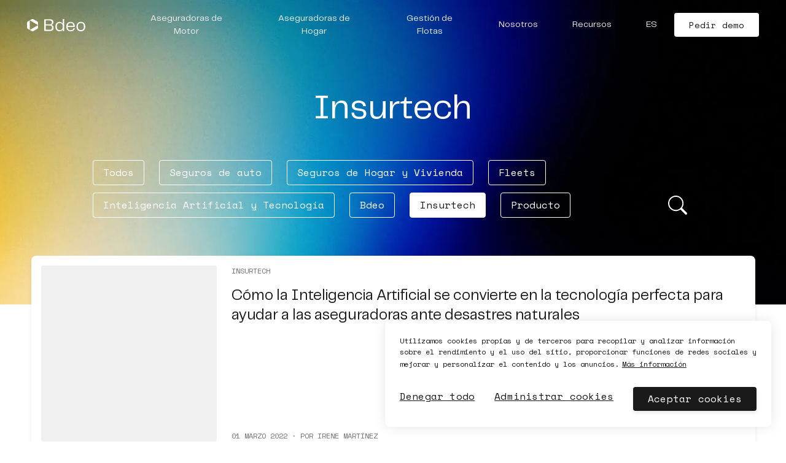

--- FILE ---
content_type: text/html; charset=UTF-8
request_url: https://bdeo.io/blog/insurtech/
body_size: 82772
content:
<!DOCTYPE html><html lang="es"><head><meta charSet="utf-8"/><meta http-equiv="x-ua-compatible" content="ie=edge"/><meta name="viewport" content="width=device-width, initial-scale=1, shrink-to-fit=no"/><link rel="preconnect" href="https://fonts.gstatic.com"/><link href="https://fonts.googleapis.com/css2?family=Space+Mono&amp;display=swap" rel="stylesheet"/><style data-href="/styles.b771e24c4e4fb984761c.css" id="gatsby-global-css">[data-sal]{transition-duration:.2s;transition-duration:var(--sal-duration,.2s);transition-delay:0s;transition-delay:var(--sal-delay,0s);transition-timing-function:ease;transition-timing-function:var(--sal-easing,ease)}[data-sal][data-sal-duration="200"]{transition-duration:.2s}[data-sal][data-sal-duration="250"]{transition-duration:.25s}[data-sal][data-sal-duration="300"]{transition-duration:.3s}[data-sal][data-sal-duration="350"]{transition-duration:.35s}[data-sal][data-sal-duration="400"]{transition-duration:.4s}[data-sal][data-sal-duration="450"]{transition-duration:.45s}[data-sal][data-sal-duration="500"]{transition-duration:.5s}[data-sal][data-sal-duration="550"]{transition-duration:.55s}[data-sal][data-sal-duration="600"]{transition-duration:.6s}[data-sal][data-sal-duration="650"]{transition-duration:.65s}[data-sal][data-sal-duration="700"]{transition-duration:.7s}[data-sal][data-sal-duration="750"]{transition-duration:.75s}[data-sal][data-sal-duration="800"]{transition-duration:.8s}[data-sal][data-sal-duration="850"]{transition-duration:.85s}[data-sal][data-sal-duration="900"]{transition-duration:.9s}[data-sal][data-sal-duration="950"]{transition-duration:.95s}[data-sal][data-sal-duration="1000"]{transition-duration:1s}[data-sal][data-sal-duration="1050"]{transition-duration:1.05s}[data-sal][data-sal-duration="1100"]{transition-duration:1.1s}[data-sal][data-sal-duration="1150"]{transition-duration:1.15s}[data-sal][data-sal-duration="1200"]{transition-duration:1.2s}[data-sal][data-sal-duration="1250"]{transition-duration:1.25s}[data-sal][data-sal-duration="1300"]{transition-duration:1.3s}[data-sal][data-sal-duration="1350"]{transition-duration:1.35s}[data-sal][data-sal-duration="1400"]{transition-duration:1.4s}[data-sal][data-sal-duration="1450"]{transition-duration:1.45s}[data-sal][data-sal-duration="1500"]{transition-duration:1.5s}[data-sal][data-sal-duration="1550"]{transition-duration:1.55s}[data-sal][data-sal-duration="1600"]{transition-duration:1.6s}[data-sal][data-sal-duration="1650"]{transition-duration:1.65s}[data-sal][data-sal-duration="1700"]{transition-duration:1.7s}[data-sal][data-sal-duration="1750"]{transition-duration:1.75s}[data-sal][data-sal-duration="1800"]{transition-duration:1.8s}[data-sal][data-sal-duration="1850"]{transition-duration:1.85s}[data-sal][data-sal-duration="1900"]{transition-duration:1.9s}[data-sal][data-sal-duration="1950"]{transition-duration:1.95s}[data-sal][data-sal-duration="2000"]{transition-duration:2s}[data-sal][data-sal-delay="50"]{transition-delay:.05s}[data-sal][data-sal-delay="100"]{transition-delay:.1s}[data-sal][data-sal-delay="150"]{transition-delay:.15s}[data-sal][data-sal-delay="200"]{transition-delay:.2s}[data-sal][data-sal-delay="250"]{transition-delay:.25s}[data-sal][data-sal-delay="300"]{transition-delay:.3s}[data-sal][data-sal-delay="350"]{transition-delay:.35s}[data-sal][data-sal-delay="400"]{transition-delay:.4s}[data-sal][data-sal-delay="450"]{transition-delay:.45s}[data-sal][data-sal-delay="500"]{transition-delay:.5s}[data-sal][data-sal-delay="550"]{transition-delay:.55s}[data-sal][data-sal-delay="600"]{transition-delay:.6s}[data-sal][data-sal-delay="650"]{transition-delay:.65s}[data-sal][data-sal-delay="700"]{transition-delay:.7s}[data-sal][data-sal-delay="750"]{transition-delay:.75s}[data-sal][data-sal-delay="800"]{transition-delay:.8s}[data-sal][data-sal-delay="850"]{transition-delay:.85s}[data-sal][data-sal-delay="900"]{transition-delay:.9s}[data-sal][data-sal-delay="950"]{transition-delay:.95s}[data-sal][data-sal-delay="1000"]{transition-delay:1s}[data-sal][data-sal-easing=linear]{transition-timing-function:linear}[data-sal][data-sal-easing=ease]{transition-timing-function:ease}[data-sal][data-sal-easing=ease-in]{transition-timing-function:ease-in}[data-sal][data-sal-easing=ease-out]{transition-timing-function:ease-out}[data-sal][data-sal-easing=ease-in-out]{transition-timing-function:ease-in-out}[data-sal][data-sal-easing=ease-in-cubic]{transition-timing-function:cubic-bezier(.55,.055,.675,.19)}[data-sal][data-sal-easing=ease-out-cubic]{transition-timing-function:cubic-bezier(.215,.61,.355,1)}[data-sal][data-sal-easing=ease-in-out-cubic]{transition-timing-function:cubic-bezier(.645,.045,.355,1)}[data-sal][data-sal-easing=ease-in-circ]{transition-timing-function:cubic-bezier(.6,.04,.98,.335)}[data-sal][data-sal-easing=ease-out-circ]{transition-timing-function:cubic-bezier(.075,.82,.165,1)}[data-sal][data-sal-easing=ease-in-out-circ]{transition-timing-function:cubic-bezier(.785,.135,.15,.86)}[data-sal][data-sal-easing=ease-in-expo]{transition-timing-function:cubic-bezier(.95,.05,.795,.035)}[data-sal][data-sal-easing=ease-out-expo]{transition-timing-function:cubic-bezier(.19,1,.22,1)}[data-sal][data-sal-easing=ease-in-out-expo]{transition-timing-function:cubic-bezier(1,0,0,1)}[data-sal][data-sal-easing=ease-in-quad]{transition-timing-function:cubic-bezier(.55,.085,.68,.53)}[data-sal][data-sal-easing=ease-out-quad]{transition-timing-function:cubic-bezier(.25,.46,.45,.94)}[data-sal][data-sal-easing=ease-in-out-quad]{transition-timing-function:cubic-bezier(.455,.03,.515,.955)}[data-sal][data-sal-easing=ease-in-quart]{transition-timing-function:cubic-bezier(.895,.03,.685,.22)}[data-sal][data-sal-easing=ease-out-quart]{transition-timing-function:cubic-bezier(.165,.84,.44,1)}[data-sal][data-sal-easing=ease-in-out-quart]{transition-timing-function:cubic-bezier(.77,0,.175,1)}[data-sal][data-sal-easing=ease-in-quint]{transition-timing-function:cubic-bezier(.755,.05,.855,.06)}[data-sal][data-sal-easing=ease-out-quint]{transition-timing-function:cubic-bezier(.23,1,.32,1)}[data-sal][data-sal-easing=ease-in-out-quint]{transition-timing-function:cubic-bezier(.86,0,.07,1)}[data-sal][data-sal-easing=ease-in-sine]{transition-timing-function:cubic-bezier(.47,0,.745,.715)}[data-sal][data-sal-easing=ease-out-sine]{transition-timing-function:cubic-bezier(.39,.575,.565,1)}[data-sal][data-sal-easing=ease-in-out-sine]{transition-timing-function:cubic-bezier(.445,.05,.55,.95)}[data-sal][data-sal-easing=ease-in-back]{transition-timing-function:cubic-bezier(.6,-.28,.735,.045)}[data-sal][data-sal-easing=ease-out-back]{transition-timing-function:cubic-bezier(.175,.885,.32,1.275)}[data-sal][data-sal-easing=ease-in-out-back]{transition-timing-function:cubic-bezier(.68,-.55,.265,1.55)}[data-sal|=fade]{opacity:0;transition-property:opacity}[data-sal|=fade].sal-animate,body.sal-disabled [data-sal|=fade]{opacity:1}[data-sal|=slide]{opacity:0;transition-property:opacity,transform}[data-sal=slide-up]{transform:translateY(20%)}[data-sal=slide-down]{transform:translateY(-20%)}[data-sal=slide-left]{transform:translateX(20%)}[data-sal=slide-right]{transform:translateX(-20%)}[data-sal|=slide].sal-animate,body.sal-disabled [data-sal|=slide]{opacity:1;transform:none}[data-sal|=zoom]{opacity:0;transition-property:opacity,transform}[data-sal=zoom-in]{transform:scale(.5)}[data-sal=zoom-out]{transform:scale(1.1)}[data-sal|=zoom].sal-animate,body.sal-disabled [data-sal|=zoom]{opacity:1;transform:none}[data-sal|=flip]{-webkit-backface-visibility:hidden;backface-visibility:hidden;transition-property:transform}[data-sal=flip-left]{transform:perspective(2000px) rotateY(-91deg)}[data-sal=flip-right]{transform:perspective(2000px) rotateY(91deg)}[data-sal=flip-up]{transform:perspective(2000px) rotateX(-91deg)}[data-sal=flip-down]{transform:perspective(2000px) rotateX(91deg)}[data-sal|=flip].sal-animate,body.sal-disabled [data-sal|=flip]{transform:none}*,:after,:before{box-sizing:border-box}html{font-family:sans-serif;line-height:1.15;-webkit-text-size-adjust:100%;-webkit-tap-highlight-color:rgba(0,0,0,0)}article,aside,figcaption,figure,footer,header,hgroup,main,nav,section{display:block}body{margin:0;font-family:Telegraf,sans-serif;font-size:1rem;font-weight:400;line-height:1;color:#757575;text-align:left;background-color:#fff}[tabindex="-1"]:focus:not(:focus-visible){outline:0!important}hr{box-sizing:content-box;height:0;overflow:visible}h1,h2,h3,h4,h5,h6,p{margin-top:0;margin-bottom:0}abbr[data-original-title],abbr[title]{text-decoration:underline;text-decoration:underline dotted;cursor:help;border-bottom:0;text-decoration-skip-ink:none}address{font-style:normal;line-height:inherit}address,dl,ol,ul{margin-bottom:1rem}dl,ol,ul{margin-top:0}ol ol,ol ul,ul ol,ul ul{margin-bottom:0}dt{font-weight:500}dd{margin-bottom:.5rem;margin-left:0}blockquote{margin:0 0 1rem}b,strong{font-weight:500}small{font-size:80%}sub,sup{position:relative;font-size:75%;line-height:0;vertical-align:baseline}sub{bottom:-.25em}sup{top:-.5em}a{color:#1a1a1a;background-color:transparent}a,a:hover{text-decoration:none}a:hover{color:#8c8c8c}a:not([href]):not([class]),a:not([href]):not([class]):hover{color:inherit;text-decoration:none}code,kbd,pre,samp{font-family:SFMono-Regular,Menlo,Monaco,Consolas,Liberation Mono,Courier New,monospace;font-size:1em}pre{margin-top:0;margin-bottom:1rem;overflow:auto;-ms-overflow-style:scrollbar}figure{margin:0 0 1rem}img{border-style:none}img,svg{vertical-align:middle}svg{overflow:hidden}table{border-collapse:collapse}caption{padding-top:.75rem;padding-bottom:.75rem;color:#6c757d;text-align:left;caption-side:bottom}th{text-align:inherit;text-align:-webkit-match-parent}label{display:inline-block;margin-bottom:.25rem}button{border-radius:0}button:focus:not(:focus-visible){outline:0}button,input,optgroup,select,textarea{margin:0;font-family:inherit;font-size:inherit;line-height:inherit}button,input{overflow:visible}button,select{text-transform:none}[role=button]{cursor:pointer}select{word-wrap:normal}[type=button],[type=reset],[type=submit],button{-webkit-appearance:button}[type=button]:not(:disabled),[type=reset]:not(:disabled),[type=submit]:not(:disabled),button:not(:disabled){cursor:pointer}[type=button]::-moz-focus-inner,[type=reset]::-moz-focus-inner,[type=submit]::-moz-focus-inner,button::-moz-focus-inner{padding:0;border-style:none}input[type=checkbox],input[type=radio]{box-sizing:border-box;padding:0}textarea{overflow:auto;resize:vertical}fieldset{min-width:0;padding:0;margin:0;border:0}legend{display:block;width:100%;max-width:100%;padding:0;margin-bottom:.5rem;font-size:1.5rem;line-height:inherit;color:inherit;white-space:normal}progress{vertical-align:baseline}[type=number]::-webkit-inner-spin-button,[type=number]::-webkit-outer-spin-button{height:auto}[type=search]{outline-offset:-2px;-webkit-appearance:none}[type=search]::-webkit-search-decoration{-webkit-appearance:none}::-webkit-file-upload-button{font:inherit;-webkit-appearance:button}output{display:inline-block}summary{display:list-item;cursor:pointer}template{display:none}[hidden]{display:none!important}._2L08K{font-size:100%;line-height:1}._2ezsd{font-size:2.75rem;line-height:47px}@media (min-width:992px){._2ezsd{font-size:3.5rem;line-height:59px}}@media (min-width:1435px){._2ezsd{font-size:4.5rem;line-height:76px}}._2jo5Z{font-size:2.5rem;line-height:42px}@media (min-width:992px){._2jo5Z{font-size:3rem;line-height:56px}}@media (min-width:1435px){._2jo5Z{font-size:4rem;line-height:68px}}._3gBze{font-size:2rem;line-height:34px}@media (min-width:1435px){._3gBze{font-size:2.5rem;line-height:42px}}._2dN8-{font-size:1.125rem;line-height:24px}@media (min-width:992px){._2dN8-{font-size:1.5rem;line-height:32px}}@media (min-width:1435px){._2dN8-{font-size:1.75rem;line-height:32px}}.iYn8t{font-size:1rem;line-height:20px}@media (min-width:992px){.iYn8t{font-size:1rem;line-height:24px}}@media (min-width:1435px){.iYn8t{font-size:1.125rem;line-height:24px}}._1bP3O{font-size:.875rem;line-height:15px}@media (min-width:992px){._1bP3O{font-size:.875rem;line-height:16px}}@media (min-width:1435px){._1bP3O{font-size:1rem;line-height:17px}}.Bcf4m{font-size:.875rem;line-height:21px}@media (min-width:1435px){.Bcf4m{font-size:1rem;line-height:24px}}._2B1J8{font-size:.75rem;line-height:18px}@media (min-width:1435px){._2B1J8{font-size:.875rem;line-height:21px}}.ABhM7{font-size:1rem;line-height:24px}@media (min-width:1435px){.ABhM7{font-size:1.125rem;line-height:27px}}h1,h2,h3,h4,h5,h6{font-weight:400}._1bP3O,._2dN8-,._2ezsd,._2jo5Z,._3gBze,.iYn8t{font-family:Telegraf,sans-serif}._2B1J8,.ABhM7,.Bcf4m{font-family:Space Mono,monospace}._3bTlY,._3zGF5{max-width:100%;height:auto}._3bTlY{padding:.25rem;background-color:#fff;border:1px solid #dee2e6;border-radius:4px;box-shadow:0 1px 2px rgba(0,0,0,.075)}._3TzXO{display:inline-block}._2PITU{margin-bottom:.25rem;line-height:1}._3xhHX{font-size:90%;color:#6c757d}._TbYy{transition:opacity .15s linear}@media (prefers-reduced-motion:reduce){._TbYy{transition:none}}._TbYy:not(._1HUQN){opacity:0}.RIIpn:not(._1HUQN){display:none}._1HM-b{position:relative;height:0;overflow:hidden;transition:height .35s ease}@media (prefers-reduced-motion:reduce){._1HM-b{transition:none}}._2RLW0{position:relative;width:0;overflow:hidden;transition:width .35s ease}@media (prefers-reduced-motion:reduce){._2RLW0{transition:none}}@media (min-width:992px){._81Fbx{height:auto}._81Fbx:not(._1HUQN){display:block}}@media (max-width:991.98px){._14eme{height:auto}._14eme:not(._1HUQN){display:block}}._3Emb6{background-color:#1a1a1a!important}a._3Emb6:focus,a._3Emb6:hover,button._3Emb6:focus,button._3Emb6:hover{background-color:#010101!important}._1Bd8U{background-color:#6c757d!important}a._1Bd8U:focus,a._1Bd8U:hover,button._1Bd8U:focus,button._1Bd8U:hover{background-color:#545b62!important}._1duDv{background-color:#28a745!important}a._1duDv:focus,a._1duDv:hover,button._1duDv:focus,button._1duDv:hover{background-color:#1e7e34!important}._3g-d1{background-color:#17a2b8!important}a._3g-d1:focus,a._3g-d1:hover,button._3g-d1:focus,button._3g-d1:hover{background-color:#117a8b!important}._1gnyr{background-color:#ffc107!important}a._1gnyr:focus,a._1gnyr:hover,button._1gnyr:focus,button._1gnyr:hover{background-color:#d39e00!important}._3_T3g{background-color:#db705c!important}a._3_T3g:focus,a._3_T3g:hover,button._3_T3g:focus,button._3_T3g:hover{background-color:#d24b32!important}._33Zhj{background-color:#fff!important}a._33Zhj:focus,a._33Zhj:hover,button._33Zhj:focus,button._33Zhj:hover{background-color:#e6e6e6!important}._3zFgD{background-color:#343a40!important}a._3zFgD:focus,a._3zFgD:hover,button._3zFgD:focus,button._3zFgD:hover{background-color:#1d2124!important}a._18oPC:focus,a._18oPC:hover,button._18oPC:focus,button._18oPC:hover{background-color:transparent!important}._1GbKz{background-color:#fff!important}a._1GbKz:focus,a._1GbKz:hover,button._1GbKz:focus,button._1GbKz:hover{background-color:#e6e6e6!important}._1w2n-{background-color:#fafafa!important}a._1w2n-:focus,a._1w2n-:hover,button._1w2n-:focus,button._1w2n-:hover{background-color:#e1e1e1!important}.E8Gpt{background-color:#f0f0f0!important}a.E8Gpt:focus,a.E8Gpt:hover,button.E8Gpt:focus,button.E8Gpt:hover{background-color:#d7d7d7!important}._13by-{background-color:#a8a8a8!important}a._13by-:focus,a._13by-:hover,button._13by-:focus,button._13by-:hover{background-color:#8f8f8f!important}.a04Or{background-color:#8c8c8c!important}a.a04Or:focus,a.a04Or:hover,button.a04Or:focus,button.a04Or:hover{background-color:#737373!important}._2UxQ5{background-color:#757575!important}a._2UxQ5:focus,a._2UxQ5:hover,button._2UxQ5:focus,button._2UxQ5:hover{background-color:#5c5c5c!important}._3YAFH{background-color:#434343!important}a._3YAFH:focus,a._3YAFH:hover,button._3YAFH:focus,button._3YAFH:hover{background-color:#2a2a2a!important}._2Cych{background-color:#1a1a1a!important}a._2Cych:focus,a._2Cych:hover,button._2Cych:focus,button._2Cych:hover{background-color:#010101!important}._1PW4v{background-color:#050505!important}a._1PW4v:focus,a._1PW4v:hover,button._1PW4v:focus,button._1PW4v:hover{background-color:#000!important}._3Zmu1{background-color:#fff!important}._18oPC{background-color:transparent!important}._3A0ys{display:none!important}.DzVAu{display:inline-block!important}.X397K{display:block!important}._2TT26{display:flex!important}@media (min-width:576px){.VMcSa{display:none!important}._3GY9a{display:inline-block!important}._1RF5M{display:block!important}._1oQaM{display:flex!important}}@media (min-width:768px){._3EOMk{display:none!important}._2_cAt{display:inline-block!important}._2ycLf{display:block!important}._145v5{display:flex!important}}@media (min-width:992px){._1OrDL{display:none!important}._3PvcZ{display:inline-block!important}._YwZQ{display:block!important}._3vMDy{display:flex!important}}@media (min-width:1275px){._2Cme_{display:none!important}._2_GfM{display:inline-block!important}._1yx-r{display:block!important}._9bW3Q{display:flex!important}}@media (min-width:1435px){._3J5bx{display:none!important}._1nEBO{display:inline-block!important}._1Paob{display:block!important}._1ism7{display:flex!important}}@media print{._1JCo5{display:none!important}._2TqvO{display:inline-block!important}.dJWOl{display:block!important}._34NaT{display:flex!important}}.wY0F2{flex-direction:row!important}._3EXVX{flex-direction:column!important}.Jklm4{flex-direction:row-reverse!important}._3ROhu{flex-direction:column-reverse!important}._2ZdlJ{flex-wrap:wrap!important}._2Hdk2{flex-wrap:nowrap!important}._2go0o{flex-wrap:wrap-reverse!important}._3XcAc{flex:1 1 auto!important}._3u2bC{flex-grow:0!important}._13ZLO{flex-grow:1!important}._3JUEH{flex-shrink:0!important}.a0d9q{flex-shrink:1!important}._12dP3{justify-content:flex-start!important}._3fBrh{justify-content:flex-end!important}._2D5yO{justify-content:center!important}._3i7nz{justify-content:space-between!important}.L23W8{justify-content:space-around!important}.Mxfsx{align-items:flex-start!important}._1Mibs{align-items:flex-end!important}._3Yqp8{align-items:center!important}._1c6wy{align-items:baseline!important}.LZtFv{align-items:stretch!important}._2cyW3{align-content:flex-start!important}._3GxWm{align-content:flex-end!important}._28a0Z{align-content:center!important}._2VqiG{align-content:space-between!important}._3B0o0{align-content:space-around!important}._2tMQy{align-content:stretch!important}._3sNP0{align-self:auto!important}.nYuZw{align-self:flex-start!important}._3krd9{align-self:flex-end!important}.sSMbj{align-self:center!important}.yblnY{align-self:baseline!important}._2fdx3{align-self:stretch!important}@media (min-width:576px){._1BM_T{flex-direction:row!important}._1kDcO{flex-direction:column!important}.jVWO1{flex-direction:row-reverse!important}._2rUZ1{flex-direction:column-reverse!important}._5gxMy{flex-wrap:wrap!important}.jamMG{flex-wrap:nowrap!important}.nPsHI{flex-wrap:wrap-reverse!important}._3ZYYd{flex:1 1 auto!important}.Ppg2c{flex-grow:0!important}._26bPv{flex-grow:1!important}.tQJgy{flex-shrink:0!important}._2zfls{flex-shrink:1!important}._27IJG{justify-content:flex-start!important}.EE_ml{justify-content:flex-end!important}._3xAMf{justify-content:center!important}.bxRe1{justify-content:space-between!important}._1ltTQ{justify-content:space-around!important}.AowaX{align-items:flex-start!important}.aS-sW{align-items:flex-end!important}._1S615{align-items:center!important}._3xTDs{align-items:baseline!important}._31DQH{align-items:stretch!important}._2wbIZ{align-content:flex-start!important}._2C12i{align-content:flex-end!important}._2l8yC{align-content:center!important}.JUrMU{align-content:space-between!important}._3VX2q{align-content:space-around!important}._20S07{align-content:stretch!important}.vEnfW{align-self:auto!important}._1zj_7{align-self:flex-start!important}.M9bm3{align-self:flex-end!important}.Cgdas{align-self:center!important}._2-NF6{align-self:baseline!important}.y6mDS{align-self:stretch!important}}@media (min-width:768px){._3jO5n{flex-direction:row!important}._1wdaV{flex-direction:column!important}._2HTl5{flex-direction:row-reverse!important}._1mgy9{flex-direction:column-reverse!important}.tVLrM{flex-wrap:wrap!important}.fs5XN{flex-wrap:nowrap!important}._1_3DM{flex-wrap:wrap-reverse!important}._273pX{flex:1 1 auto!important}._3QF2T{flex-grow:0!important}._2eEKp{flex-grow:1!important}._3EhlT{flex-shrink:0!important}._682L6{flex-shrink:1!important}._2JaTB{justify-content:flex-start!important}._7tGwG{justify-content:flex-end!important}._3wP7e{justify-content:center!important}.jInKf{justify-content:space-between!important}.Kmsco{justify-content:space-around!important}._2ByUV{align-items:flex-start!important}._1jCv9{align-items:flex-end!important}._2maD0{align-items:center!important}._18uxP{align-items:baseline!important}._12tn-{align-items:stretch!important}._2gqxc{align-content:flex-start!important}.LK7YP{align-content:flex-end!important}._1kGuc{align-content:center!important}._3uSds{align-content:space-between!important}._1fkR3{align-content:space-around!important}.GGCW4{align-content:stretch!important}.xQO8j{align-self:auto!important}._1AKsY{align-self:flex-start!important}._1cUVz{align-self:flex-end!important}._2t1MM{align-self:center!important}.WMXKG{align-self:baseline!important}._2kuTW{align-self:stretch!important}}@media (min-width:992px){._2ePll{flex-direction:row!important}._1Gh0_{flex-direction:column!important}._3ccQd{flex-direction:row-reverse!important}._3Zuif{flex-direction:column-reverse!important}._1AvmW{flex-wrap:wrap!important}._2Qcld{flex-wrap:nowrap!important}._2mQWD{flex-wrap:wrap-reverse!important}.ppyXw{flex:1 1 auto!important}._2gK2J{flex-grow:0!important}._2L6Ww{flex-grow:1!important}._2nfZR{flex-shrink:0!important}.aUqre{flex-shrink:1!important}._2pIws{justify-content:flex-start!important}._1_8rD{justify-content:flex-end!important}._3goWf{justify-content:center!important}.vpwyW{justify-content:space-between!important}._1m0Kh{justify-content:space-around!important}.Stz94{align-items:flex-start!important}._3Dvmq{align-items:flex-end!important}._dsb0{align-items:center!important}._2CXDa{align-items:baseline!important}._2Pgw8{align-items:stretch!important}._3K7HM{align-content:flex-start!important}._1f9tR{align-content:flex-end!important}._1us22{align-content:center!important}._2T3jw{align-content:space-between!important}._2U-_H{align-content:space-around!important}._3DGMw{align-content:stretch!important}.P5mSX{align-self:auto!important}._3TMJn{align-self:flex-start!important}._3Po4e{align-self:flex-end!important}._11eC5{align-self:center!important}._3JLWC{align-self:baseline!important}._2H98b{align-self:stretch!important}}@media (min-width:1275px){._2VRsJ{flex-direction:row!important}._3sg8W{flex-direction:column!important}._11awg{flex-direction:row-reverse!important}._1Kbum{flex-direction:column-reverse!important}._17UUr{flex-wrap:wrap!important}._2rlq2{flex-wrap:nowrap!important}._2_CVz{flex-wrap:wrap-reverse!important}._34S2J{flex:1 1 auto!important}._15mig{flex-grow:0!important}._5cbCV{flex-grow:1!important}.jrhz9{flex-shrink:0!important}._2ZWi_{flex-shrink:1!important}._1RT8G{justify-content:flex-start!important}._1xTTz{justify-content:flex-end!important}._17Tl9{justify-content:center!important}._2kgni{justify-content:space-between!important}._2LD5_{justify-content:space-around!important}.aFuHQ{align-items:flex-start!important}.Iw0d4{align-items:flex-end!important}._3sYA2{align-items:center!important}.-VKIC{align-items:baseline!important}._1dk_-{align-items:stretch!important}._26map{align-content:flex-start!important}._1rMaF{align-content:flex-end!important}.g-AXW{align-content:center!important}._3X5io{align-content:space-between!important}._24nLe{align-content:space-around!important}.YJxv1{align-content:stretch!important}._1u8e7{align-self:auto!important}._3PkFI{align-self:flex-start!important}._2vo8m{align-self:flex-end!important}.ua4FX{align-self:center!important}._3k2Fo{align-self:baseline!important}.M98C4{align-self:stretch!important}}@media (min-width:1435px){._3SZ5U{flex-direction:row!important}.PhR6A{flex-direction:column!important}.nGBIo{flex-direction:row-reverse!important}._26hmV{flex-direction:column-reverse!important}._2pU_u{flex-wrap:wrap!important}._3lFkH{flex-wrap:nowrap!important}.jztdK{flex-wrap:wrap-reverse!important}._2yvAD{flex:1 1 auto!important}.bd-82{flex-grow:0!important}._1l_0f{flex-grow:1!important}._2xR4M{flex-shrink:0!important}._1_x0u{flex-shrink:1!important}._2cLeh{justify-content:flex-start!important}.kAGsC{justify-content:flex-end!important}._2Vyf1{justify-content:center!important}._16XNV{justify-content:space-between!important}._1Cn2B{justify-content:space-around!important}._1ePFD{align-items:flex-start!important}._2rS4-{align-items:flex-end!important}.wPECf{align-items:center!important}.gxOl1{align-items:baseline!important}._3wbWn{align-items:stretch!important}.DB2WF{align-content:flex-start!important}._2iq_A{align-content:flex-end!important}._1Hmex{align-content:center!important}._3JqVB{align-content:space-between!important}._21xda{align-content:space-around!important}._1HqQN{align-content:stretch!important}._1BF2w{align-self:auto!important}._2mZdH{align-self:flex-start!important}.E9Rt_{align-self:flex-end!important}._3mcg8{align-self:center!important}._1LYg7{align-self:baseline!important}._2LESW{align-self:stretch!important}}._36G6O{position:relative!important}._1UKzh{position:absolute!important}._2SJIH{position:fixed!important}._32EOc{top:0}._2ijZV,._32EOc{position:fixed;right:0;left:0;z-index:1030}._2ijZV{bottom:0}@supports (position:sticky){._1n6Nu{position:sticky;top:0;z-index:1020}}._3eLHG{position:absolute;width:1px;height:1px;padding:0;margin:-1px;overflow:hidden;clip:rect(0,0,0,0);white-space:nowrap;border:0}.iB6MO:active,.iB6MO:focus{position:static;width:auto;height:auto;overflow:visible;clip:auto;white-space:normal}._1MVIO,._3avOJ,._13taO{box-shadow:0 4px 6px rgba(0,0,0,.08)!important}._2I4u0{box-shadow:none!important}.t91ca{width:25%!important}.lG4wh{width:50%!important}._28zUQ{width:75%!important}._1eJo3{width:100%!important}._3_7gI{width:auto!important}._3I96Y{height:25%!important}._3qasB{height:50%!important}.GAaH0{height:75%!important}._3PpAs{height:100%!important}._1WCCj{height:auto!important}._2NACp{margin-top:.5rem}._6Ypdo{margin-top:1rem}.b6mIv{margin-top:1.5rem}._1lZui{margin-top:2rem}._2H8W6{margin-top:2.5rem}.VY0tO{margin-top:3rem}._2F-k8{margin-top:3.5rem}._2uI6z{margin-top:4rem}._28mCz{margin-top:5rem}@media (min-width:992px){._3ogI_{margin-top:0}._1O_OP{margin-top:1.5rem}._1atlx{margin-top:2rem}._3QwWG{margin-top:2.5rem}.QlrTa{margin-top:3rem}._14BwO{margin-top:4rem}._1npOM{margin-top:4.5rem}._3rysR{margin-top:7.5rem}}@media (min-width:1435px){.BmPFE{margin-top:1.5rem}._3eamF{margin-top:2.5rem}._1j_A2{margin-top:3.5rem}.tAd6S{margin-top:4rem}._1UiP2{margin-top:7.5rem}}._3PPWF{margin-bottom:0}._3mGfG{margin-bottom:.5rem}._1-cOE{margin-bottom:1rem}._23dC4{margin-bottom:1.5rem}._19de4{margin-bottom:2rem}._1Evon{margin-bottom:2.5rem}._3o9X4{margin-bottom:3rem}._2Fs9q{margin-bottom:4rem}._3xfnb{margin-bottom:5.5rem}._1Tpjo{margin-bottom:6rem}@media (min-width:992px){._1LXZV{margin-bottom:0}.pfByp{margin-bottom:3rem}._1SpzT{margin-bottom:1.5rem}._2XP_w{margin-bottom:2rem}._1VtH2{margin-bottom:2.5rem}.x9EcC{margin-bottom:3.5rem}._1O_8V{margin-bottom:4rem}._2eRBk{margin-bottom:5rem}}@media (min-width:1435px){._34K4n{margin-bottom:1.5rem}._3DVZZ{margin-bottom:2rem}._1XcTe{margin-bottom:2.5rem}.r_rn_{margin-bottom:3.5rem}._61oYg{margin-bottom:4rem}.eOrkK{margin-bottom:5rem}._2cI3f{margin-bottom:7.5rem}}._2e902{margin-right:0}.s1OFF{margin-right:1rem}._1NCWC{margin-right:1.5rem}@media (min-width:992px){._3lP4O{margin-right:3rem}}@media (min-width:1435px){._3oXxp{margin-right:0}}._1Tvsn{margin-left:.5rem}.bTxsh{margin-left:1rem}.on0Pk{margin-left:1.5rem}._29gUD{margin-left:2.5rem}@media (min-width:992px){._1EvqD{margin-left:0}._3JPVF{margin-left:3rem}}@media (min-width:1435px){.RAb30{margin-left:0}}._2Csu9{padding:1.5rem}._3v7vg{padding:2.5rem}._19Eom{padding-left:1.5rem}._1bznT{padding-left:2.5rem}._2rSRq{padding-left:3rem}._1KZfN{padding-left:4rem}@media (min-width:992px){._3eHu7{padding-left:0}._1Bmxy{padding-left:2rem}.bSYR2{padding-left:2.5rem}._1q9L-{padding-left:3rem}}@media (min-width:1435px){.cZ3KS{padding-left:0}}._3m1uw{padding-top:1rem}._1oq6n{padding-top:1.5rem}._1E_TA{padding-top:2rem}._2YkNK{padding-top:2.5rem}.b2MMv{padding-top:3rem}._2y3v-{padding-top:3.5rem}._38Mxb{padding-top:4rem}.ZzRTZ{padding-top:5rem}._3ux0q{padding-top:6rem}.jj_3s{padding-top:7.5rem}@media (min-width:992px){.vCJaU{padding-top:1rem}._3YA67{padding-top:2rem}._32RD2{padding-top:4rem}.WGB57{padding-top:2.5rem}._9PjmA{padding-top:5rem}._3OEfj{padding-top:7.5rem}}@media (min-width:1435px){._3DmES{padding-top:3.5rem}._4PxCB{padding-top:6rem}._3EOJE{padding-top:10rem}}.iF8T2{padding-right:1.5rem}._6hDVW{padding-right:2.5rem}@media (min-width:992px){._3Oh8B{padding-right:0}._2zn0l{padding-right:2.5rem}._3KYNy{padding-right:2rem}._3YPkQ{padding-right:3rem}}@media (min-width:1435px){._3saRu{padding-right:0}}._15fD-{padding-bottom:1rem}.T2w0_{padding-bottom:1.5rem}._1LHOC{padding-bottom:2rem}._118Dp{padding-bottom:2.5rem}._3CI8d{padding-bottom:3rem}.ElJ-X{padding-bottom:4rem}._1hYz8{padding-bottom:5rem}._3yQLW{padding-bottom:6rem}@media (min-width:992px){._38voA{padding-bottom:1rem}.hHbAK{padding-bottom:1.5rem}._2xKcg{padding-bottom:2.5rem}._2xQxw{padding-bottom:5rem}._3DIKH{padding-bottom:7.5rem}}@media (min-width:1435px){._1dXHm{padding-bottom:6rem}._15zzh{padding-bottom:7.5rem}._1idBy{padding-bottom:10rem}}.j40OF{text-align:left}.OY1p_{text-align:right}.AhMZG{text-align:center}@media (min-width:576px){.GQCaL{text-align:left}._1ROat{text-align:right}._2KoZ3{text-align:center}}@media (min-width:768px){._3dogO{text-align:left}._7_E_Z{text-align:right}._1LBSj{text-align:center}}@media (min-width:992px){._3-Haf{text-align:left}._32YEv{text-align:right}._94tjm{text-align:center}}@media (min-width:1275px){._3eGuv{text-align:left}.CWFI0{text-align:right}._2ranV{text-align:center}}@media (min-width:1435px){._1uhvE{text-align:left}._11Urw{text-align:right}.FB01I{text-align:center}}.YtoTI{text-transform:lowercase}._3pnsh{text-transform:uppercase}.GBLSC{text-transform:capitalize}._1Cg39{font-weight:400}._mfEj{font-weight:500}.gYEPF{font-style:italic}._17rzM{color:#1a1a1a!important}.oJGcc{color:#6c757d!important}._2abR0{color:#28a745!important}._2cKVd{color:#17a2b8!important}._1Qe90{color:#ffc107!important}.RpVsV{color:#db705c!important}._2FsIc{color:#fff!important}._3hfMu{color:#343a40!important}._1_Nbq{color:transparent!important}._18gGf{color:#fff!important}._2pVxp{color:#fafafa!important}._3i4k5{color:#f0f0f0!important}._1FNgr{color:#a8a8a8!important}._3F9_G{color:#8c8c8c!important}._1wd-r{color:#757575!important}.jDzPQ{color:#434343!important}._2wZ46{color:#1a1a1a!important}._3asw0{color:#050505!important}.jPcd_{text-decoration:none}._3aOQS,.qbQRZ{padding-left:0;list-style:none}._2iyh3{display:inline-block}._2iyh3:not(:last-child){margin-right:36px}body{overflow-y:scroll}._1wRGm,.uA--a{width:100%;padding-left:24px;padding-right:24px;margin-right:auto;margin-left:auto}@media (min-width:576px){._1wRGm{max-width:544px}}@media (min-width:768px){._1wRGm{max-width:736px}}@media (min-width:992px){._1wRGm{max-width:920px}}@media (min-width:1275px){._1wRGm{max-width:1203px}}@media (min-width:1435px){._1wRGm{max-width:1339px}}@media (min-width:576px){body[data-scrollbar] ._1wRGm{max-width:529px}}@media (min-width:768px){body[data-scrollbar] ._1wRGm{max-width:721px}}@media (min-width:992px){body[data-scrollbar] ._1wRGm{max-width:905px}}@media (min-width:1275px){body[data-scrollbar] ._1wRGm{max-width:1188px}}@media (min-width:1435px){body[data-scrollbar] ._1wRGm{max-width:1324px}}._3O5G4{display:flex;flex-wrap:wrap;margin-right:-8px;margin-left:-8px;position:relative}._1mVEU{margin-right:0;margin-left:0}._1mVEU>.V2DHr,._1mVEU>[class*=col-]{padding-right:0;padding-left:0}._3rPnR{position:relative;width:100%}.V2DHr{padding-left:8px;padding-right:8px}.XZuP8{flex:0 0 8.33333%;max-width:8.33333%}._4opRN{flex:0 0 16.66667%;max-width:16.66667%}._1g7pc{flex:0 0 25%;max-width:25%}._24CzC{flex:0 0 33.33333%;max-width:33.33333%}._1Q6uF{flex:0 0 41.66667%;max-width:41.66667%}.TgDtA{flex:0 0 50%;max-width:50%}._12XP_{flex:0 0 58.33333%;max-width:58.33333%}._1nqDP{flex:0 0 66.66667%;max-width:66.66667%}._2d2uX{flex:0 0 100%;max-width:100%}._12CwX{-ms-flex-order:1;order:1}.K_ZPy{-ms-flex-order:2;order:2}._17qq0{margin-left:8.33333%}._2gZbG{margin-left:16.66667%}@media (min-width:768px){._1ak6w{flex:0 0 8.33333%;max-width:8.33333%}._2dQC3{flex:0 0 16.66667%;max-width:16.66667%}._1pNNw{flex:0 0 25%;max-width:25%}._174Zx{flex:0 0 33.33333%;max-width:33.33333%}.AWOZe{flex:0 0 41.66667%;max-width:41.66667%}._3qrZu{flex:0 0 50%;max-width:50%}._3-qOY{flex:0 0 58.33333%;max-width:58.33333%}.LaMdc{flex:0 0 66.66667%;max-width:66.66667%}._356JH{flex:0 0 75%;max-width:75%}._2LA3X{flex:0 0 83.33333%;max-width:83.33333%}._3fMuh{flex:0 0 100%;max-width:100%}}@media (min-width:992px){._1cxUV{flex:0 0 8.33333%;max-width:8.33333%}._197zE{flex:0 0 16.66667%;max-width:16.66667%}._3jOHE{flex:0 0 25%;max-width:25%}._3msZF{flex:0 0 33.33333%;max-width:33.33333%}._2n_cO{flex:0 0 41.66667%;max-width:41.66667%}._37q6h{flex:0 0 50%;max-width:50%}._2oMkQ{flex:0 0 58.33333%;max-width:58.33333%}._21yk2{flex:0 0 66.66667%;max-width:66.66667%}._1FXAF{flex:0 0 75%;max-width:75%}.VjCfS{flex:0 0 83.33333%;max-width:83.33333%}._2lybW{flex:0 0 100%;max-width:100%}.wQ-1T{-ms-flex-order:1;order:1}._3zIrR{-ms-flex-order:2;order:2}._3IiPS{-ms-flex-order:3;order:3}.jlwli{-ms-flex-order:4;order:4}._3FYym{margin-left:0}._1xn1m{margin-left:8.33333%}._11wix{margin-left:16.66667%}._2EanG{margin-left:25%}._12Mcy{margin-left:33.33333%}._18uu5{margin-left:50%}}@media (min-width:1275px){.Aec8u{flex:0 0 8.33333%;max-width:8.33333%}._27Qji{flex:0 0 16.66667%;max-width:16.66667%}.X_YXx{flex:0 0 25%;max-width:25%}._1V2Bg{flex:0 0 33.33333%;max-width:33.33333%}._1nmYN{flex:0 0 41.66667%;max-width:41.66667%}.cE-ml{flex:0 0 50%;max-width:50%}._2uovA{flex:0 0 75%;max-width:75%}}@media (min-width:1435px){._1u2v2{flex:0 0 8.33333%;max-width:8.33333%}._2-bNn{flex:0 0 16.66667%;max-width:16.66667%}._1xZJ1{flex:0 0 25%;max-width:25%}._3m1bp{flex:0 0 33.33333%;max-width:33.33333%}.acIu2{flex:0 0 41.66667%;max-width:41.66667%}.neBPc{flex:0 0 50%;max-width:50%}._1Xj5F{flex:0 0 66.66667%;max-width:66.66667%}._3PHwR{flex:0 0 75%;max-width:75%}._2aHdD{flex:0 0 100%;max-width:100%}._1nPLt{margin-left:0}._2mFse{margin-left:8.33333%}._1SgNk{margin-left:16.66667%}._1BJP-{margin-left:25%}}@media (min-width:576px){._1wRGm,.uA--a{padding-right:8px;padding-left:8px}}@media (min-width:992px){._1wRGm,.uA--a{padding-left:12px;padding-right:12px}._3O5G4{margin-right:-12px;margin-left:-12px}.V2DHr{padding-left:12px;padding-right:12px}}@media (min-width:1435px){._1wRGm,.uA--a{padding-left:16px;padding-right:16px}._3O5G4{margin-right:-16px;margin-left:-16px}.V2DHr{padding-left:16px;padding-right:16px}}._2pEtg{padding-top:6rem;padding-bottom:6rem}@media (min-width:992px){._2pEtg{padding-top:7.5rem;padding-bottom:7.5rem}}@media (min-width:1435px){._2pEtg{padding-top:10rem;padding-bottom:10rem}}._2VSUw{display:inline-block;text-align:center;vertical-align:middle;user-select:none;background-color:transparent;border:0 solid transparent;transition:color .15s ease-in-out,background-color .15s ease-in-out,border .15s ease-in-out,box-shadow .15s ease-in-out}@media (prefers-reduced-motion:reduce){._2VSUw{transition:none}}._2VSUw:hover{text-decoration:none}._2VSUw.dPfzX,._2VSUw:focus{outline:0}._2VSUw._1Hggg,._2VSUw:disabled{box-shadow:none}._2VSUw:not(:disabled):not(._1Hggg){cursor:pointer}a._2VSUw._1Hggg,fieldset:disabled a._2VSUw{pointer-events:none}._1rl8U{display:block;width:100%}._1rl8U+._1rl8U{margin-top:.5rem}input[type=button]._1rl8U,input[type=reset]._1rl8U,input[type=submit]._1rl8U{width:100%}._9KcF-{color:#1a1a1a;background-color:#fff;border-color:#fff;box-shadow:0 4px 6px rgba(0,0,0,.08);padding:16px 32px;border-width:0;font-size:16px;line-height:23.4px;font-weight:400;font-family:Space Mono,monospace;border-radius:4px}._9KcF- svg path{transition:fill .15s ease-in-out;fill:#1a1a1a!important}._9KcF-:hover{color:#1a1a1a;background-color:#fff;border-color:#fff;box-shadow:none}._9KcF-:hover svg path{fill:#1a1a1a!important}._9KcF-.dPfzX,._9KcF-:focus{color:#1a1a1a;background-color:#fff;border-color:#fff;box-shadow:none}._9KcF-.dPfzX svg path,._9KcF-:focus svg path{fill:#1a1a1a!important}._1Tpvt>._9KcF-.aAOLg,._9KcF-:not(:disabled):not(._1Hggg).ruuA-,._9KcF-:not(:disabled):not(._1Hggg):active{color:#1a1a1a;background-color:#fff;border-color:#fff}._1Tpvt>._9KcF-.aAOLg,._1Tpvt>._9KcF-.aAOLg:focus,._9KcF-:not(:disabled):not(._1Hggg).ruuA-,._9KcF-:not(:disabled):not(._1Hggg).ruuA-:focus,._9KcF-:not(:disabled):not(._1Hggg):active,._9KcF-:not(:disabled):not(._1Hggg):active:focus{box-shadow:0 4px 6px rgba(0,0,0,.08)}._1Tpvt>._9KcF-.aAOLg svg path,._9KcF-:not(:disabled):not(._1Hggg).ruuA- svg path,._9KcF-:not(:disabled):not(._1Hggg):active svg path{fill:#1a1a1a!important}._9KcF-._1Hggg,._9KcF-:disabled{color:#8c8c8c;background-color:#fff;border-color:#fff}._9KcF-._1Hggg svg path,._9KcF-:disabled svg path{fill:#8c8c8c!important}@media (min-width:992px){._9KcF-{padding:12px 40px}}@media (min-width:1435px){._9KcF-{padding:16px 48px;font-size:18px;line-height:26.7px}}@media (min-width:992px){._9KcF-{cursor:pointer}}.Qyacd{color:#1a1a1a;background-color:transparent;border-color:transparent;box-shadow:none;padding:11px 0;border-width:0;font-size:16px;line-height:23.4px;font-weight:400;font-family:Space Mono,monospace}.Qyacd svg path{transition:fill .15s ease-in-out;fill:#1a1a1a!important}.Qyacd:hover{color:#1a1a1a;background-color:transparent;border-color:transparent;box-shadow:none}.Qyacd:hover svg path{fill:#1a1a1a!important}.Qyacd.dPfzX,.Qyacd:focus{color:#1a1a1a;background-color:transparent;border-color:transparent;box-shadow:none}.Qyacd.dPfzX svg path,.Qyacd:focus svg path{fill:#1a1a1a!important}._1Tpvt>.Qyacd.aAOLg,.Qyacd:not(:disabled):not(._1Hggg).ruuA-,.Qyacd:not(:disabled):not(._1Hggg):active{color:#1a1a1a;background-color:transparent;border-color:transparent}._1Tpvt>.Qyacd.aAOLg svg path,.Qyacd:not(:disabled):not(._1Hggg).ruuA- svg path,.Qyacd:not(:disabled):not(._1Hggg):active svg path{fill:#1a1a1a!important}.Qyacd._1Hggg,.Qyacd:disabled{color:#8c8c8c;background-color:transparent;border-color:transparent}.Qyacd._1Hggg svg path,.Qyacd:disabled svg path{fill:#8c8c8c!important}@media (min-width:992px){.Qyacd{padding-top:14px;padding-bottom:14px}}@media (min-width:1435px){.Qyacd{padding-top:10px;padding-bottom:10px;font-size:18px;line-height:26.7px}}@media (min-width:992px){.Qyacd{cursor:pointer}}.z96IU{padding:0;border-width:0;font-size:12px;line-height:18px;font-weight:400;font-family:Space Mono,monospace;letter-spacing:.04em}.z96IU,.z96IU.dPfzX,.z96IU:focus,.z96IU:hover{box-shadow:none}._1Tpvt>.z96IU.aAOLg,.z96IU,.z96IU.dPfzX,.z96IU:focus,.z96IU:hover,.z96IU:not(:disabled):not(._1Hggg).ruuA-,.z96IU:not(:disabled):not(._1Hggg):active{color:#1a1a1a;background-color:transparent;border-color:transparent}.z96IU._1Hggg,.z96IU:disabled{color:#8c8c8c;background-color:transparent;border-color:transparent}@media (min-width:992px){.z96IU{font-size:14px;line-height:21px;cursor:pointer}}._1MjZ8{color:#fff;background-color:transparent;border-color:transparent;box-shadow:none;padding:0;border-width:0;font-size:12px;line-height:18px;font-weight:400;font-family:Space Mono,monospace;letter-spacing:.04em}._1MjZ8 svg path{transition:fill .15s ease-in-out;fill:#fff!important}._1MjZ8:hover{color:#fff;background-color:transparent;border-color:transparent;box-shadow:none}._1MjZ8:hover svg path{fill:#fff!important}._1MjZ8.dPfzX,._1MjZ8:focus{color:#fff;background-color:transparent;border-color:transparent;box-shadow:none}._1MjZ8.dPfzX svg path,._1MjZ8:focus svg path{fill:#fff!important}._1MjZ8:not(:disabled):not(._1Hggg).ruuA-,._1MjZ8:not(:disabled):not(._1Hggg):active,._1Tpvt>._1MjZ8.aAOLg{color:#fff;background-color:transparent;border-color:transparent}._1MjZ8:not(:disabled):not(._1Hggg).ruuA- svg path,._1MjZ8:not(:disabled):not(._1Hggg):active svg path,._1Tpvt>._1MjZ8.aAOLg svg path{fill:#fff!important}._1MjZ8._1Hggg,._1MjZ8:disabled{color:#8c8c8c;background-color:transparent;border-color:transparent}._1MjZ8._1Hggg svg path,._1MjZ8:disabled svg path{fill:#8c8c8c!important}@media (min-width:992px){._1MjZ8{font-size:14px;line-height:21px;cursor:pointer}}.e2yXL{color:#fff;background-color:#1a1a1a;border-color:#1a1a1a;box-shadow:0 4px 6px rgba(0,0,0,.08);padding:16px 32px;border-width:0;font-size:16px;line-height:23.4px;font-weight:400;font-family:Space Mono,monospace;border-radius:4px}.e2yXL svg path{transition:fill .15s ease-in-out;fill:#fff!important}.e2yXL:hover{color:#fafafa;background-color:#1a1a1a;border-color:#1a1a1a;box-shadow:none}.e2yXL:hover svg path{fill:#fafafa!important}.e2yXL.dPfzX,.e2yXL:focus{color:#fafafa;background-color:#1a1a1a;border-color:#1a1a1a;box-shadow:none}.e2yXL.dPfzX svg path,.e2yXL:focus svg path{fill:#fafafa!important}._1Tpvt>.e2yXL.aAOLg,.e2yXL:not(:disabled):not(._1Hggg).ruuA-,.e2yXL:not(:disabled):not(._1Hggg):active{color:#fafafa;background-color:#434343;border-color:#434343}._1Tpvt>.e2yXL.aAOLg,._1Tpvt>.e2yXL.aAOLg:focus,.e2yXL:not(:disabled):not(._1Hggg).ruuA-,.e2yXL:not(:disabled):not(._1Hggg).ruuA-:focus,.e2yXL:not(:disabled):not(._1Hggg):active,.e2yXL:not(:disabled):not(._1Hggg):active:focus{box-shadow:none}._1Tpvt>.e2yXL.aAOLg svg path,.e2yXL:not(:disabled):not(._1Hggg).ruuA- svg path,.e2yXL:not(:disabled):not(._1Hggg):active svg path{fill:#fafafa!important}.e2yXL._1Hggg,.e2yXL:disabled{color:#8c8c8c;background-color:#fff;border-color:#fff}.e2yXL._1Hggg svg path,.e2yXL:disabled svg path{fill:#8c8c8c!important}@media (min-width:992px){.e2yXL{padding:12px 40px}}@media (min-width:1435px){.e2yXL{padding:16px 48px;font-size:18px;line-height:26.7px}}@media (min-width:992px){.e2yXL{cursor:pointer}}._23H4I{color:#fff;background-color:#1a1a1a;border-color:#1a1a1a;box-shadow:0 4px 6px rgba(0,0,0,.08);padding:8px 24px;border-width:0;font-size:14px;line-height:23.4px;font-weight:400;font-family:Space Mono,monospace;border-radius:4px}._23H4I svg path{transition:fill .15s ease-in-out;fill:#fff!important}._23H4I:hover{color:#fafafa;background-color:#1a1a1a;border-color:#1a1a1a;box-shadow:none}._23H4I:hover svg path{fill:#fafafa!important}._23H4I.dPfzX,._23H4I:focus{color:#fafafa;background-color:#1a1a1a;border-color:#1a1a1a;box-shadow:none}._23H4I.dPfzX svg path,._23H4I:focus svg path{fill:#fafafa!important}._1Tpvt>._23H4I.aAOLg,._23H4I:not(:disabled):not(._1Hggg).ruuA-,._23H4I:not(:disabled):not(._1Hggg):active{color:#fafafa;background-color:#434343;border-color:#434343}._1Tpvt>._23H4I.aAOLg,._1Tpvt>._23H4I.aAOLg:focus,._23H4I:not(:disabled):not(._1Hggg).ruuA-,._23H4I:not(:disabled):not(._1Hggg).ruuA-:focus,._23H4I:not(:disabled):not(._1Hggg):active,._23H4I:not(:disabled):not(._1Hggg):active:focus{box-shadow:none}._1Tpvt>._23H4I.aAOLg svg path,._23H4I:not(:disabled):not(._1Hggg).ruuA- svg path,._23H4I:not(:disabled):not(._1Hggg):active svg path{fill:#fafafa!important}._23H4I._1Hggg,._23H4I:disabled{color:#8c8c8c;background-color:#fff;border-color:#fff}._23H4I._1Hggg svg path,._23H4I:disabled svg path{fill:#8c8c8c!important}@media (min-width:992px){._23H4I{padding:8px 24px}}@media (min-width:1435px){._23H4I{font-size:16px}}@media (min-width:992px){._23H4I{cursor:pointer}}.yalWb{color:#1a1a1a;background-color:#fff;border-color:#fff;box-shadow:0 4px 6px rgba(0,0,0,.08);padding:8px 24px;border-width:0;font-size:14px;line-height:23.4px;font-weight:400;font-family:Space Mono,monospace;border-radius:4px}.yalWb svg path{transition:fill .15s ease-in-out;fill:#1a1a1a!important}.yalWb:hover{color:#1a1a1a;background-color:#fff;border-color:#fff;box-shadow:none}.yalWb:hover svg path{fill:#1a1a1a!important}.yalWb.dPfzX,.yalWb:focus{color:#1a1a1a;background-color:#fff;border-color:#fff;box-shadow:none}.yalWb.dPfzX svg path,.yalWb:focus svg path{fill:#1a1a1a!important}._1Tpvt>.yalWb.aAOLg,.yalWb:not(:disabled):not(._1Hggg).ruuA-,.yalWb:not(:disabled):not(._1Hggg):active{color:#1a1a1a;background-color:#fff;border-color:#fff}._1Tpvt>.yalWb.aAOLg,._1Tpvt>.yalWb.aAOLg:focus,.yalWb:not(:disabled):not(._1Hggg).ruuA-,.yalWb:not(:disabled):not(._1Hggg).ruuA-:focus,.yalWb:not(:disabled):not(._1Hggg):active,.yalWb:not(:disabled):not(._1Hggg):active:focus{box-shadow:0 4px 6px rgba(0,0,0,.08)}._1Tpvt>.yalWb.aAOLg svg path,.yalWb:not(:disabled):not(._1Hggg).ruuA- svg path,.yalWb:not(:disabled):not(._1Hggg):active svg path{fill:#1a1a1a!important}.yalWb._1Hggg,.yalWb:disabled{color:#8c8c8c;background-color:#fff;border-color:#fff}.yalWb._1Hggg svg path,.yalWb:disabled svg path{fill:#8c8c8c!important}@media (min-width:992px){.yalWb{padding:8px 24px}}@media (min-width:1435px){.yalWb{font-size:16px}}@media (min-width:992px){.yalWb{cursor:pointer}}._2o5Qp{color:#fff;background-color:transparent;border-color:transparent;box-shadow:none;padding:11px 0;border-width:0;font-size:16px;line-height:23.4px;font-weight:400;font-family:Space Mono,monospace}._2o5Qp svg path{transition:fill .15s ease-in-out;fill:#fff!important}._2o5Qp:hover{color:#fff;background-color:transparent;border-color:transparent;box-shadow:none}._2o5Qp:hover svg path{fill:#fff!important}._2o5Qp.dPfzX,._2o5Qp:focus{color:#fff;background-color:transparent;border-color:transparent;box-shadow:none}._2o5Qp.dPfzX svg path,._2o5Qp:focus svg path{fill:#fff!important}._1Tpvt>._2o5Qp.aAOLg,._2o5Qp:not(:disabled):not(._1Hggg).ruuA-,._2o5Qp:not(:disabled):not(._1Hggg):active{color:#fff;background-color:transparent;border-color:transparent}._1Tpvt>._2o5Qp.aAOLg svg path,._2o5Qp:not(:disabled):not(._1Hggg).ruuA- svg path,._2o5Qp:not(:disabled):not(._1Hggg):active svg path{fill:#fff!important}._2o5Qp._1Hggg,._2o5Qp:disabled{color:#8c8c8c;background-color:transparent;border-color:transparent}._2o5Qp._1Hggg svg path,._2o5Qp:disabled svg path{fill:#8c8c8c!important}@media (min-width:992px){._2o5Qp{padding-top:14px;padding-bottom:14px}}@media (min-width:1435px){._2o5Qp{padding-top:10px;padding-bottom:10px;font-size:18px;line-height:26.7px}}@media (min-width:992px){._2o5Qp{cursor:pointer}}._1CY4E{color:#1a1a1a;background-color:transparent;border-color:#1a1a1a;box-shadow:none;padding:8px 16px;border-width:1px;font-size:16px;line-height:23.4px;font-weight:400;font-family:Space Mono,monospace;border-radius:4px}._1CY4E.dPfzX,._1CY4E:focus,._1CY4E:hover{box-shadow:none}._1CY4E.dPfzX,._1CY4E:focus,._1CY4E:hover,._1CY4E:not(:disabled):not(._1Hggg).ruuA-,._1CY4E:not(:disabled):not(._1Hggg):active,._1Tpvt>._1CY4E.aAOLg{color:#fff;background-color:#1a1a1a;border-color:#1a1a1a}._1CY4E._1Hggg,._1CY4E:disabled{color:#8c8c8c;background-color:transparent;border-color:#8c8c8c}@media (min-width:992px){._1CY4E{cursor:pointer}}._2VwnD{color:#fff;background-color:transparent;border-color:#fff;box-shadow:none;padding:8px 16px;border-width:1px;font-size:16px;line-height:23.4px;font-weight:400;font-family:Space Mono,monospace;border-radius:4px}._2VwnD.dPfzX,._2VwnD:focus,._2VwnD:hover{box-shadow:none}._1Tpvt>._2VwnD.aAOLg,._2VwnD.dPfzX,._2VwnD:focus,._2VwnD:hover,._2VwnD:not(:disabled):not(._1Hggg).ruuA-,._2VwnD:not(:disabled):not(._1Hggg):active{color:#1a1a1a;background-color:#fff;border-color:#fff}._2VwnD._1Hggg,._2VwnD:disabled{color:#8c8c8c;background-color:transparent;border-color:#8c8c8c}@media (min-width:992px){._2VwnD{cursor:pointer}}._3Nv6N{position:relative;padding:19px 24px}._3Nv6N,._3Nv6N ._2B-lh,._3Nv6N ._35kp8,._3Nv6N>._2Avc_,._3Nv6N>._3EQGI,._3Nv6N>._363MC,._3Nv6N>.On-oz,._3Nv6N>.YNstf{display:flex;flex-wrap:wrap;align-items:center;justify-content:space-between}._1iD3t{display:inline-block;padding-top:11px;padding-bottom:11px;margin-right:24px;font-size:1.25rem;line-height:inherit;white-space:nowrap}._1iD3t:focus,._1iD3t:hover{text-decoration:none}.Q-LZh{display:flex;flex-direction:column;padding-left:0;margin-bottom:0;list-style:none}.Q-LZh ._3I3VI{padding-right:0;padding-left:0}.Q-LZh ._1hmWb{position:static;float:none}._2ZpRl{display:inline-block;padding-top:22px;padding-bottom:22px}._27HNt{flex-basis:100%;flex-grow:1;align-items:center}._3mH3G{padding:19px 24px;font-size:2.8125rem;line-height:1;background-color:transparent;border:1px solid transparent;border-radius:0}._3mH3G:focus,._3mH3G:hover{text-decoration:none}._3_VlV{display:inline-block;width:1.5em;height:1.5em;vertical-align:middle;content:"";background:50%/100% 100% no-repeat}._3Q51k{max-height:75vh;overflow-y:auto}@media (max-width:575.98px){._2VUwy>._2Avc_,._2VUwy>._2B-lh,._2VUwy>._3EQGI,._2VUwy>._35kp8,._2VUwy>._363MC,._2VUwy>.On-oz,._2VUwy>.YNstf{padding-right:0;padding-left:0}}@media (min-width:576px){._2VUwy{flex-flow:row nowrap;justify-content:flex-start}._2VUwy .Q-LZh{flex-direction:row}._2VUwy .Q-LZh ._1hmWb{position:absolute}._2VUwy .Q-LZh ._3I3VI{padding-right:16px;padding-left:16px}._2VUwy>._2Avc_,._2VUwy>._2B-lh,._2VUwy>._3EQGI,._2VUwy>._35kp8,._2VUwy>._363MC,._2VUwy>.On-oz,._2VUwy>.YNstf{flex-wrap:nowrap}._2VUwy ._3Q51k{overflow:visible}._2VUwy ._27HNt{display:flex!important;flex-basis:auto}._2VUwy ._3mH3G{display:none}}@media (max-width:767.98px){.l622E>._2Avc_,.l622E>._2B-lh,.l622E>._3EQGI,.l622E>._35kp8,.l622E>._363MC,.l622E>.On-oz,.l622E>.YNstf{padding-right:0;padding-left:0}}@media (min-width:768px){.l622E{flex-flow:row nowrap;justify-content:flex-start}.l622E .Q-LZh{flex-direction:row}.l622E .Q-LZh ._1hmWb{position:absolute}.l622E .Q-LZh ._3I3VI{padding-right:16px;padding-left:16px}.l622E>._2Avc_,.l622E>._2B-lh,.l622E>._3EQGI,.l622E>._35kp8,.l622E>._363MC,.l622E>.On-oz,.l622E>.YNstf{flex-wrap:nowrap}.l622E ._3Q51k{overflow:visible}.l622E ._27HNt{display:flex!important;flex-basis:auto}.l622E ._3mH3G{display:none}}@media (max-width:991.98px){._2s4yI>._2Avc_,._2s4yI>._2B-lh,._2s4yI>._3EQGI,._2s4yI>._35kp8,._2s4yI>._363MC,._2s4yI>.On-oz,._2s4yI>.YNstf{padding-right:0;padding-left:0}}@media (min-width:992px){._2s4yI{flex-flow:row nowrap;justify-content:flex-start}._2s4yI .Q-LZh{flex-direction:row}._2s4yI .Q-LZh ._1hmWb{position:absolute}._2s4yI .Q-LZh ._3I3VI{padding-right:16px;padding-left:16px}._2s4yI>._2Avc_,._2s4yI>._2B-lh,._2s4yI>._3EQGI,._2s4yI>._35kp8,._2s4yI>._363MC,._2s4yI>.On-oz,._2s4yI>.YNstf{flex-wrap:nowrap}._2s4yI ._3Q51k{overflow:visible}._2s4yI ._27HNt{display:flex!important;flex-basis:auto}._2s4yI ._3mH3G{display:none}}@media (max-width:1274.98px){._1sbn->._2Avc_,._1sbn->._2B-lh,._1sbn->._3EQGI,._1sbn->._35kp8,._1sbn->._363MC,._1sbn->.On-oz,._1sbn->.YNstf{padding-right:0;padding-left:0}}@media (min-width:1275px){._1sbn-{flex-flow:row nowrap;justify-content:flex-start}._1sbn- .Q-LZh{flex-direction:row}._1sbn- .Q-LZh ._1hmWb{position:absolute}._1sbn- .Q-LZh ._3I3VI{padding-right:16px;padding-left:16px}._1sbn->._2Avc_,._1sbn->._2B-lh,._1sbn->._3EQGI,._1sbn->._35kp8,._1sbn->._363MC,._1sbn->.On-oz,._1sbn->.YNstf{flex-wrap:nowrap}._1sbn- ._3Q51k{overflow:visible}._1sbn- ._27HNt{display:flex!important;flex-basis:auto}._1sbn- ._3mH3G{display:none}}@media (max-width:1434.98px){._2txRy>._2Avc_,._2txRy>._2B-lh,._2txRy>._3EQGI,._2txRy>._35kp8,._2txRy>._363MC,._2txRy>.On-oz,._2txRy>.YNstf{padding-right:0;padding-left:0}}@media (min-width:1435px){._2txRy{flex-flow:row nowrap;justify-content:flex-start}._2txRy .Q-LZh{flex-direction:row}._2txRy .Q-LZh ._1hmWb{position:absolute}._2txRy .Q-LZh ._3I3VI{padding-right:16px;padding-left:16px}._2txRy>._2Avc_,._2txRy>._2B-lh,._2txRy>._3EQGI,._2txRy>._35kp8,._2txRy>._363MC,._2txRy>.On-oz,._2txRy>.YNstf{flex-wrap:nowrap}._2txRy ._3Q51k{overflow:visible}._2txRy ._27HNt{display:flex!important;flex-basis:auto}._2txRy ._3mH3G{display:none}}._2WJGv{flex-flow:row nowrap;justify-content:flex-start}._2WJGv>._2Avc_,._2WJGv>._2B-lh,._2WJGv>._3EQGI,._2WJGv>._35kp8,._2WJGv>._363MC,._2WJGv>.On-oz,._2WJGv>.YNstf{padding-right:0;padding-left:0}._2WJGv .Q-LZh{flex-direction:row}._2WJGv .Q-LZh ._1hmWb{position:absolute}._2WJGv .Q-LZh ._3I3VI{padding-right:16px;padding-left:16px}._2WJGv>._2Avc_,._2WJGv>._2B-lh,._2WJGv>._3EQGI,._2WJGv>._35kp8,._2WJGv>._363MC,._2WJGv>.On-oz,._2WJGv>.YNstf{flex-wrap:nowrap}._2WJGv ._3Q51k{overflow:visible}._2WJGv ._27HNt{display:flex!important;flex-basis:auto}._2WJGv ._3mH3G{display:none}._3F7i4 ._1iD3t,._3F7i4 ._1iD3t:focus,._3F7i4 ._1iD3t:hover{color:#1a1a1a}._3F7i4 .Q-LZh ._3I3VI{color:#757575}._3F7i4 .Q-LZh ._3I3VI:focus,._3F7i4 .Q-LZh ._3I3VI:hover{color:#1a1a1a}._3F7i4 .Q-LZh ._3I3VI._2fc84{color:rgba(0,0,0,.3)}._3F7i4 .Q-LZh ._1a25i>._3I3VI,._3F7i4 .Q-LZh ._3I3VI._1a25i,._3F7i4 .Q-LZh ._3I3VI.QHwe0,._3F7i4 .Q-LZh .QHwe0>._3I3VI{color:#1a1a1a}._3F7i4 ._3mH3G{color:#757575;border-color:transparent}._3F7i4 ._3_VlV{background-image:url("data:image/svg+xml;charset=utf-8,%3Csvg width='40' height='46' viewBox='0 0 40 46' fill='none' xmlns='http://www.w3.org/2000/svg'%3E%3Cpath d='M8 17.8268C8 17.2064 8.27982 16.7034 8.625 16.7034H32.375C32.7202 16.7034 33 17.2064 33 17.8268C33 18.4473 32.7202 18.9503 32.375 18.9503H8.625C8.27982 18.9503 8 18.4473 8 17.8268Z' fill='%231A1A1A'/%3E%3Cpath d='M8 30.1847C8 29.5643 8.27982 29.0613 8.625 29.0613H32.375C32.7202 29.0613 33 29.5643 33 30.1847C33 30.8052 32.7202 31.3082 32.375 31.3082H8.625C8.27982 31.3082 8 30.8052 8 30.1847Z' fill='%231A1A1A'/%3E%3C/svg%3E")}._3F7i4 ._2ZpRl{color:#757575}._2K6TD ._1iD3t,._2K6TD ._1iD3t:focus,._2K6TD ._1iD3t:hover,._3F7i4 ._2ZpRl a,._3F7i4 ._2ZpRl a:focus,._3F7i4 ._2ZpRl a:hover{color:#1a1a1a}._2K6TD .Q-LZh ._3I3VI{color:#757575}._2K6TD .Q-LZh ._3I3VI:focus,._2K6TD .Q-LZh ._3I3VI:hover{color:#1a1a1a}._2K6TD .Q-LZh ._3I3VI._2fc84{color:hsla(0,0%,100%,.25)}._2K6TD .Q-LZh ._1a25i>._3I3VI,._2K6TD .Q-LZh ._3I3VI._1a25i,._2K6TD .Q-LZh ._3I3VI.QHwe0,._2K6TD .Q-LZh .QHwe0>._3I3VI{color:#1a1a1a}._2K6TD ._3mH3G{color:#757575;border-color:transparent}._2K6TD ._3_VlV{background-image:url("data:image/svg+xml;charset=utf-8,%3Csvg width='40' height='46' viewBox='0 0 40 46' fill='none' xmlns='http://www.w3.org/2000/svg'%3E%3Cpath d='M8 17.8268C8 17.2064 8.27982 16.7034 8.625 16.7034H32.375C32.7202 16.7034 33 17.2064 33 17.8268C33 18.4473 32.7202 18.9503 32.375 18.9503H8.625C8.27982 18.9503 8 18.4473 8 17.8268Z' fill='white'/%3E%3Cpath d='M8 30.1847C8 29.5643 8.27982 29.0613 8.625 29.0613H32.375C32.7202 29.0613 33 29.5643 33 30.1847C33 30.8052 32.7202 31.3082 32.375 31.3082H8.625C8.27982 31.3082 8 30.8052 8 30.1847Z' fill='white'/%3E%3C/svg%3E")}._2K6TD ._2ZpRl{color:#757575}._2K6TD ._2ZpRl a,._2K6TD ._2ZpRl a:focus,._2K6TD ._2ZpRl a:hover{color:#1a1a1a}._2bsTT,._2FwZQ,._3Kd06,._5qK9V{position:relative}._36f-U{white-space:nowrap}._36f-U:after{display:inline-block;margin-left:.255em;vertical-align:.255em;content:"";border-top:.3em solid;border-right:.3em solid transparent;border-bottom:0;border-left:.3em solid transparent}._36f-U:empty:after{margin-left:0}._1hmWb{position:absolute;top:100%;left:0;z-index:1000;display:none;float:left;min-width:10rem;padding:.5rem 0;margin:.125rem 0 0;font-size:1rem;color:#757575;text-align:left;list-style:none;background-color:#fff;background-clip:padding-box;border:1px solid rgba(0,0,0,.15);border-radius:4px;box-shadow:none}._246la{right:auto;left:0}.BeC4P{right:0;left:auto}@media (min-width:576px){._1AblT{right:auto;left:0}.MWOjY{right:0;left:auto}}@media (min-width:768px){._139uL{right:auto;left:0}.uwF-y{right:0;left:auto}}@media (min-width:992px){._1eh_r{right:auto;left:0}._3Onf-{right:0;left:auto}}@media (min-width:1275px){._38mYu{right:auto;left:0}._22vdg{right:0;left:auto}}@media (min-width:1435px){.LUX_7{right:auto;left:0}._2fORx{right:0;left:auto}}._2FwZQ ._1hmWb{top:auto;bottom:100%;margin-top:0;margin-bottom:.125rem}._2FwZQ ._36f-U:after{display:inline-block;margin-left:.255em;vertical-align:.255em;content:"";border-top:0;border-right:.3em solid transparent;border-bottom:.3em solid;border-left:.3em solid transparent}._2FwZQ ._36f-U:empty:after{margin-left:0}._2bsTT ._1hmWb{top:0;right:auto;left:100%;margin-top:0;margin-left:.125rem}._2bsTT ._36f-U:after{display:inline-block;margin-left:.255em;vertical-align:.255em;content:"";border-top:.3em solid transparent;border-right:0;border-bottom:.3em solid transparent;border-left:.3em solid}._2bsTT ._36f-U:empty:after{margin-left:0}._2bsTT ._36f-U:after{vertical-align:0}._5qK9V ._1hmWb{top:0;right:100%;left:auto;margin-top:0;margin-right:.125rem}._5qK9V ._36f-U:after{display:inline-block;margin-left:.255em;vertical-align:.255em;content:"";display:none}._5qK9V ._36f-U:before{display:inline-block;margin-right:.255em;vertical-align:.255em;content:"";border-top:.3em solid transparent;border-right:.3em solid;border-bottom:.3em solid transparent}._5qK9V ._36f-U:empty:after{margin-left:0}._5qK9V ._36f-U:before{vertical-align:0}._1hmWb[x-placement^=bottom],._1hmWb[x-placement^=left],._1hmWb[x-placement^=right],._1hmWb[x-placement^=top]{right:auto;bottom:auto}._2_4cM{height:0;margin:.25rem 0;overflow:hidden;border-top:1px solid #e9ecef}._1ygzw{display:block;width:100%;padding:.25rem 1.5rem;clear:both;font-weight:400;color:#212529;text-align:inherit;white-space:nowrap;background-color:transparent;border:0}._1ygzw:focus,._1ygzw:hover{color:#16181b;text-decoration:none;background-color:#e9ecef}._1ygzw.QHwe0,._1ygzw:active{color:#fff;text-decoration:none;background-color:#1a1a1a}._1ygzw._2fc84,._1ygzw:disabled{color:#adb5bd;pointer-events:none;background-color:transparent}._1hmWb._1a25i,._1Pfh8{display:block}._1Pfh8{padding:.5rem 1.5rem;margin-bottom:0;font-size:.875rem;color:#6c757d;white-space:nowrap}._2NhSE{display:block;padding:.25rem 1.5rem;color:#212529}._2SzRp{display:flex;flex-wrap:wrap;padding-left:0;margin-bottom:0;list-style:none}._3I3VI{display:block;padding:22px 16px}._3I3VI:focus,._3I3VI:hover{text-decoration:none}._3I3VI._2fc84{color:#6c757d;pointer-events:none;cursor:default}.EomjR{border-bottom:1px solid #a8a8a8}.EomjR ._3I3VI{margin-bottom:-1px;border:1px solid transparent;border-top-left-radius:0;border-top-right-radius:0}.EomjR ._3I3VI:focus,.EomjR ._3I3VI:hover{border-color:none}.EomjR ._3I3VI._2fc84{color:#6c757d;background-color:transparent;border-color:transparent}.EomjR ._3I3VI.QHwe0,.EomjR ._38H1H._1a25i ._3I3VI{color:#fff;background-color:transparent;border-color:#fff}.EomjR ._1hmWb{margin-top:-1px;border-top-left-radius:0;border-top-right-radius:0}.AQYy6 ._3I3VI{border-radius:4px}.AQYy6 ._1a25i>._3I3VI,.AQYy6 ._3I3VI.QHwe0{color:#fff;background-color:#1a1a1a}._348mu ._38H1H,._348mu>._3I3VI{flex:1 1 auto;text-align:center}._2BAZR ._38H1H,._2BAZR>._3I3VI{flex-basis:0;flex-grow:1;text-align:center}._2R6by>.s3Bav{display:none}._2R6by>.QHwe0{display:block}[data-navbar-child-height]>:first-child:before,[data-navbar-height]:before{content:"";width:100%;display:block;height:80px}._3Nv6N{padding-left:0;padding-right:0;-webkit-transition:background-color .1s ease-in-out,background-image .1s ease-in-out,-webkit-box-shadow .1s ease-in-out,-webkit-transform .3s ease-in-out;transition:background-color .1s ease-in-out,background-image .1s ease-in-out,-webkit-box-shadow .1s ease-in-out,-webkit-transform .3s ease-in-out;-o-transition:background-color .1s ease-in-out,background-image .1s ease-in-out,box-shadow .1s ease-in-out,transform .3s ease-in-out;transition:background-color .1s ease-in-out,background-image .1s ease-in-out,box-shadow .1s ease-in-out,transform .3s ease-in-out;transition:background-color .1s ease-in-out,background-image .1s ease-in-out,box-shadow .1s ease-in-out,transform .3s ease-in-out,-webkit-box-shadow .1s ease-in-out,-webkit-transform .3s ease-in-out}._3Nv6N._2QrvQ,._3Nv6N._3OweR{-webkit-transition:background-color .2s ease-in-out,background-image .2s ease-in-out,-webkit-box-shadow .2s ease-in-out,-webkit-transform .3s ease-in-out;transition:background-color .2s ease-in-out,background-image .2s ease-in-out,-webkit-box-shadow .2s ease-in-out,-webkit-transform .3s ease-in-out;-o-transition:background-color .2s ease-in-out,background-image .2s ease-in-out,box-shadow .2s ease-in-out,transform .3s ease-in-out;transition:background-color .2s ease-in-out,background-image .2s ease-in-out,box-shadow .2s ease-in-out,transform .3s ease-in-out;transition:background-color .2s ease-in-out,background-image .2s ease-in-out,box-shadow .2s ease-in-out,transform .3s ease-in-out,-webkit-box-shadow .2s ease-in-out,-webkit-transform .3s ease-in-out}.hcw-k:not(._2QrvQ):not(._2m5IN):not(._3OweR){background-color:#fff!important}._2QrvQ{background-color:hsla(0,0%,100%,.1);-webkit-box-shadow:0 1px 0 0 rgba(26,26,26,.1);box-shadow:0 1px 0 0 rgba(26,26,26,.1)}._37C5J{-webkit-transform:translateY(-100%);-ms-transform:translateY(-100%);transform:translateY(-100%)}._1iD3t{margin-left:24px;margin-right:0;line-height:normal}._1iD3t,._1iD3t>div{position:relative}._1iD3t img{-webkit-transition:opacity .1s ease-in-out;-o-transition:opacity .1s ease-in-out;transition:opacity .1s ease-in-out;height:20px;display:inherit}._2Qh7m{opacity:0}._3byHX{display:none}._1dAlk{margin-top:19px;height:calc(var(--vh)*100 - 48px);overflow-y:auto}.cWpi9{position:absolute;top:0;left:0;opacity:0}.Q-LZh ._3I3VI{font-size:14px;line-height:1.06;padding-left:24px;padding-right:24px}._3mH3G{margin-top:-19px;margin-bottom:-19px;margin-right:0}._3mH3G ._3_VlV{width:40px;height:40px}._3mH3G,._3mH3G:active,._3mH3G:focus{outline:none}._3mH3G ._3_VlV{display:inherit}._3OweR ._3mH3G ._3_VlV{background-image:url("data:image/svg+xml;charset=utf-8,%3Csvg width='40' height='40' viewBox='0 0 40 40' fill='none' xmlns='http://www.w3.org/2000/svg'%3E%3Cpath d='M28.4852 27.071L12.9288 11.5147H11.5146V12.9289L27.0709 28.4852L28.4852 28.4853L28.4852 27.071Z' fill='%231A1A1A'/%3E%3Cpath d='M27.0711 11.5148L11.5147 27.0711L11.5147 28.4854L12.929 28.4854L28.4853 12.929L28.4853 11.5148L27.0711 11.5148Z' fill='%231A1A1A'/%3E%3C/svg%3E")}._3OweR ._1iD3t{-webkit-transition:opacity .2s ease-in-out;-o-transition:opacity .2s ease-in-out;transition:opacity .2s ease-in-out}._3OweR ._1bHzN{opacity:0}._3OweR .cWpi9{opacity:1}.hcw-k:not(._2QrvQ):not(._3OweR) ._3mH3G ._3_VlV{background-image:url("data:image/svg+xml;charset=utf-8,%3Csvg width='40' height='46' viewBox='0 0 40 46' fill='none' xmlns='http://www.w3.org/2000/svg'%3E%3Cpath d='M8 17.8268C8 17.2064 8.27982 16.7034 8.625 16.7034H32.375C32.7202 16.7034 33 17.2064 33 17.8268C33 18.4473 32.7202 18.9503 32.375 18.9503H8.625C8.27982 18.9503 8 18.4473 8 17.8268Z' fill='%231A1A1A'/%3E%3Cpath d='M8 30.1847C8 29.5643 8.27982 29.0613 8.625 29.0613H32.375C32.7202 29.0613 33 29.5643 33 30.1847C33 30.8052 32.7202 31.3082 32.375 31.3082H8.625C8.27982 31.3082 8 30.8052 8 30.1847Z' fill='%231A1A1A'/%3E%3C/svg%3E")}.W2r66{padding-top:22px;padding-bottom:22px;text-align:center}.Q-LZh._3q1Mu{padding-top:15px}._27HNt{width:100%;-webkit-transition:height .15s;-o-transition:height .15s;transition:height .15s}._3OweR ._27HNt{-webkit-transition:height .5s;-o-transition:height .5s;transition:height .5s;-webkit-transition-timing-function:ease-out;-o-transition-timing-function:ease-out;transition-timing-function:ease-out}._20Hw7{width:100%;-webkit-transition:height .2s;-o-transition:height .2s;transition:height .2s}button.DDttk{border:none;background:transparent}button.DDttk,button.DDttk:active,button.DDttk:focus,button.DDttk:hover{outline:none}._3F7i4 .Q-LZh ._3I3VI[aria-expanded=true]{color:#1a1a1a}._3vX-f{position:fixed;top:0;left:0;width:100%;height:100%;z-index:1028;opacity:0;-webkit-transition:opacity .2s ease-in-out;-o-transition:opacity .2s ease-in-out;transition:opacity .2s ease-in-out}._3lsoW{opacity:1}._1ygzw{font-size:1rem}@media (min-width:992px){[data-navbar-child-height]>:first-child:before,[data-navbar-height]:before{height:84px}._3Nv6N{padding:15px 44px}._1iD3t{z-index:2;margin-left:0}._27HNt{height:auto!important;overflow:visible!important}._3byHX{display:block;height:51px}._27HNt{position:absolute;left:44px;right:44px;width:auto;z-index:1}._27HNt,._27HNt>div,._27HNt>div>div{height:51px}._27HNt>div,._27HNt>div>div{width:100%}._5D5X5{position:absolute;top:0;right:0}._3WhAr{width:100%;-ms-flex-pack:center;justify-content:center}._1dAlk{margin-top:0;overflow:visible}.Q-LZh ._3I3VI{padding:15px 16px;font-size:14px;line-height:1.5;overflow:visible}.Q-LZh ._3I3VI:not(.DDttk).QHwe0{cursor:default!important}.Q-LZh button._3I3VI{border:none;background-color:transparent}._3F7i4 .Q-LZh ._3I3VI{color:#1a1a1a}._3F7i4 .Q-LZh ._3I3VI:not(.DDttk).QHwe0{color:#1a1a1a!important}._3F7i4 .Q-LZh ._3I3VI:focus,._3F7i4 .Q-LZh ._3I3VI:hover,._3F7i4 .Q-LZh ._3I3VI[aria-expanded=true]{color:#1a1a1a}._2K6TD .Q-LZh ._3I3VI{color:#f0f0f0}._2K6TD .Q-LZh ._3I3VI.QHwe0{color:#fff!important}._2K6TD .Q-LZh ._3I3VI:focus,._2K6TD .Q-LZh ._3I3VI:hover,._2K6TD .Q-LZh ._3I3VI[aria-expanded=true],.hcw-k:not(._2QrvQ) .Q-LZh ._3I3VI{color:#fff}.hcw-k:not(._2QrvQ) .Q-LZh ._3I3VI:focus,.hcw-k:not(._2QrvQ) .Q-LZh ._3I3VI:hover{color:#fff!important}.hcw-k:not(._2QrvQ) .Q-LZh ._3I3VI.QHwe0:focus,.hcw-k:not(._2QrvQ) .Q-LZh ._3I3VI.QHwe0:hover{cursor:default}.hcw-k:not(._2QrvQ) .Q-LZh ._3_VlV{background-image:url("data:image/svg+xml;charset=utf-8,%3Csvg width='40' height='46' viewBox='0 0 40 46' fill='none' xmlns='http://www.w3.org/2000/svg'%3E%3Cpath d='M8 17.8268C8 17.2064 8.27982 16.7034 8.625 16.7034H32.375C32.7202 16.7034 33 17.2064 33 17.8268C33 18.4473 32.7202 18.9503 32.375 18.9503H8.625C8.27982 18.9503 8 18.4473 8 17.8268Z' fill='%231A1A1A'/%3E%3Cpath d='M8 30.1847C8 29.5643 8.27982 29.0613 8.625 29.0613H32.375C32.7202 29.0613 33 29.5643 33 30.1847C33 30.8052 32.7202 31.3082 32.375 31.3082H8.625C8.27982 31.3082 8 30.8052 8 30.1847Z' fill='%231A1A1A'/%3E%3C/svg%3E")!important}.W2r66{padding-bottom:0}.Q-LZh._3q1Mu,.W2r66{padding-top:0}._20Hw7{position:absolute;width:auto;-webkit-box-shadow:none;box-shadow:none}._1vLbt{border-radius:4px}._1ygzw{min-width:10rem}}@media (min-width:1275px){._2s4yI .Q-LZh ._3I3VI{padding-left:28px;padding-right:28px}._2s4yI .Q-LZh ._3I3VI.DDttk:after{right:28px}}@media (min-width:1435px){[data-navbar-child-height]>:first-child:before,[data-navbar-height]:before{height:96px}._3Nv6N{padding:19px 64px}._27HNt{left:64px;right:64px}._1iD3t img{height:24px}._2s4yI .Q-LZh ._3I3VI{padding-top:18.5px;padding-bottom:18.5px}._3byHX,._27HNt,._27HNt>div,._27HNt>div>div{height:58px}}._1lvQl{display:flex;flex-wrap:wrap;padding-left:0;margin-bottom:0;list-style:none}._3nwQl{display:block;padding:22px 16px}._3nwQl:focus,._3nwQl:hover{text-decoration:none}._3nwQl.KlIYU{color:#6c757d;pointer-events:none;cursor:default}.NKg-p{border-bottom:1px solid #a8a8a8}.NKg-p ._3nwQl{margin-bottom:-1px;border:1px solid transparent;border-top-left-radius:0;border-top-right-radius:0}.NKg-p ._3nwQl:focus,.NKg-p ._3nwQl:hover{border-color:none}.NKg-p ._3nwQl.KlIYU{color:#6c757d;background-color:transparent;border-color:transparent}.NKg-p ._3ngXB._2fZ5L ._3nwQl,.NKg-p ._3nwQl._2PVMP{color:#fff;background-color:transparent;border-color:#fff}.NKg-p ._34nSk{margin-top:-1px;border-top-left-radius:0;border-top-right-radius:0}.oIoCD ._3nwQl{border-radius:4px}.oIoCD ._2fZ5L>._3nwQl,.oIoCD ._3nwQl._2PVMP{color:#fff;background-color:#1a1a1a}._3p1vb ._3ngXB,._3p1vb>._3nwQl{flex:1 1 auto;text-align:center}._1DgtY ._3ngXB,._1DgtY>._3nwQl{flex-basis:0;flex-grow:1;text-align:center}.EtX2Y>._38Cqv{display:none}.EtX2Y>._2PVMP{display:block}._3nwQl{padding-left:8px;padding-right:8px;padding-top:8px;padding-bottom:8px}@media (min-width:992px){._3nwQl{padding-left:16px;padding-right:16px}}._3zSN6{position:relative;display:flex;flex-direction:column;min-width:0;word-wrap:break-word;background-color:#fff;background-clip:border-box;border:1px solid rgba(0,0,0,.125);border-radius:.5rem}._3zSN6>hr{margin-right:0;margin-left:0}._3zSN6>.AW6L3{border-top:inherit;border-bottom:inherit}._3zSN6>.AW6L3:first-child{border-top-width:0;border-top-left-radius:calc(.5rem - 1px);border-top-right-radius:calc(.5rem - 1px)}._3zSN6>.AW6L3:last-child{border-bottom-width:0;border-bottom-right-radius:calc(.5rem - 1px);border-bottom-left-radius:calc(.5rem - 1px)}._3zSN6>.AW6L3+._2-far,._3zSN6>.byi01+.AW6L3{border-top:0}.rES_s{flex:1 1 auto;min-height:1px;padding:1.5rem}._2X3ry{margin-bottom:1.5rem}._210Rm{margin-top:-.75rem}._3cQYs:last-child,._210Rm{margin-bottom:0}._7msOj:hover{text-decoration:none}._7msOj+._7msOj{margin-left:1.5rem}.byi01{padding:1.5rem;margin-bottom:0;background-color:rgba(0,0,0,.03);border-bottom:1px solid rgba(0,0,0,.125)}.byi01:first-child{border-radius:calc(.5rem - 1px) calc(.5rem - 1px) 0 0}._2-far{padding:1.5rem;background-color:rgba(0,0,0,.03);border-top:1px solid rgba(0,0,0,.125)}._2-far:last-child{border-radius:0 0 calc(.5rem - 1px) calc(.5rem - 1px)}._191Sm{margin-bottom:-1.5rem;border-bottom:0}._3NLpv,._191Sm{margin-right:-.75rem;margin-left:-.75rem}._1VLud{position:absolute;top:0;right:0;bottom:0;left:0;padding:1.25rem;border-radius:calc(.5rem - 1px)}._2IheK,._3F89O,._3YsGm{flex-shrink:0;width:100%}._3F89O,._3YsGm{border-top-left-radius:calc(.5rem - 1px);border-top-right-radius:calc(.5rem - 1px)}._2IheK,._3F89O{border-bottom-right-radius:calc(.5rem - 1px);border-bottom-left-radius:calc(.5rem - 1px)}.hHYUI ._3zSN6{margin-bottom:8px}@media (min-width:576px){.hHYUI{display:flex;flex-flow:row wrap;margin-right:-8px;margin-left:-8px}.hHYUI ._3zSN6{flex:1 0 0%;margin-right:8px;margin-bottom:0;margin-left:8px}}._1gwQz>._3zSN6{margin-bottom:8px}@media (min-width:576px){._1gwQz{display:flex;flex-flow:row wrap}._1gwQz>._3zSN6{flex:1 0 0%;margin-bottom:0}._1gwQz>._3zSN6+._3zSN6{margin-left:0;border-left:0}._1gwQz>._3zSN6:not(:last-child){border-top-right-radius:0;border-bottom-right-radius:0}._1gwQz>._3zSN6:not(:last-child) ._3YsGm,._1gwQz>._3zSN6:not(:last-child) .byi01{border-top-right-radius:0}._1gwQz>._3zSN6:not(:last-child) ._2-far,._1gwQz>._3zSN6:not(:last-child) ._2IheK{border-bottom-right-radius:0}._1gwQz>._3zSN6:not(:first-child){border-top-left-radius:0;border-bottom-left-radius:0}._1gwQz>._3zSN6:not(:first-child) ._3YsGm,._1gwQz>._3zSN6:not(:first-child) .byi01{border-top-left-radius:0}._1gwQz>._3zSN6:not(:first-child) ._2-far,._1gwQz>._3zSN6:not(:first-child) ._2IheK{border-bottom-left-radius:0}}._3uRDe ._3zSN6{margin-bottom:1.5rem}@media (min-width:576px){._3uRDe{column-count:3;column-gap:1.25rem;orphans:1;widows:1}._3uRDe ._3zSN6{display:inline-block;width:100%}}._23uqh{overflow-anchor:none}._23uqh>._3zSN6{overflow:hidden}._23uqh>._3zSN6:not(:last-of-type){border-bottom:0;border-bottom-right-radius:0;border-bottom-left-radius:0}._23uqh>._3zSN6:not(:first-of-type){border-top-left-radius:0;border-top-right-radius:0}._23uqh>._3zSN6>.byi01{border-radius:0;margin-bottom:-1px}@media (min-width:992px){.rES_s{padding:2.5rem 1.5rem}}@media (min-width:1435px){.rES_s{padding:3rem}}._1-YIu{overflow:hidden}._1-YIu ._1KomA{overflow-x:hidden;overflow-y:auto}._1KomA{position:fixed;top:0;left:0;z-index:1050;display:none;width:100%;height:100%;overflow:hidden;outline:0}._3E6o3{position:relative;width:auto;margin:0;pointer-events:none}._1KomA._1c1LH ._3E6o3{transition:transform .3s ease-out;transform:translateY(-50px)}@media (prefers-reduced-motion:reduce){._1KomA._1c1LH ._3E6o3{transition:none}}._1KomA._3c3q_ ._3E6o3{transform:none}._1KomA._3XdTo ._3E6o3{transform:scale(1.02)}._3E_qY{display:flex;max-height:100%}._3E_qY ._3aYja{max-height:100vh;overflow:hidden}._3E_qY ._3txmO,._3E_qY .bgaMy{flex-shrink:0}._3E_qY ._1QHqN{overflow-y:auto}._250Ft{display:flex;align-items:center;min-height:100%}._250Ft:before{display:block;height:100vh;height:min-content;content:""}._250Ft._3E_qY{flex-direction:column;justify-content:center;height:100%}._250Ft._3E_qY ._3aYja{max-height:none}._250Ft._3E_qY:before{content:none}._3aYja{position:relative;display:flex;flex-direction:column;width:100%;pointer-events:auto;background-color:transparent;background-clip:padding-box;border:0 solid transparent;border-radius:.3rem;box-shadow:none;outline:0}._3EfdA{position:fixed;top:0;left:0;z-index:1040;width:100vw;height:100vh;background-color:#fff}._3EfdA._1c1LH{opacity:0}._3EfdA._3c3q_{opacity:1}._3txmO{display:flex;align-items:flex-start;justify-content:space-between;padding:24px 0;border-bottom:0 solid #757575;border-top-left-radius:.3rem;border-top-right-radius:.3rem}._3txmO ._3IaSc{padding:24px 0;margin:-24px 0 -24px auto}._2v8vM{margin-bottom:0;line-height:1}._1QHqN{position:relative;flex:1 1 auto;padding:0}.bgaMy{display:flex;flex-wrap:wrap;align-items:center;justify-content:flex-end;padding:-.25rem;border-top:0 solid #757575;border-bottom-right-radius:.3rem;border-bottom-left-radius:.3rem}.bgaMy>*{margin:.25rem}._1N0aL{position:absolute;top:-9999px;width:50px;height:50px;overflow:scroll}@media (min-width:576px){._3E6o3{max-width:500px;margin:0 auto}._3E_qY{max-height:100%}._3E_qY ._3aYja{max-height:100vh}._250Ft{min-height:100%}._250Ft:before{height:100vh;height:min-content}._3aYja{box-shadow:none}._2XnOq{max-width:300px}}@media (min-width:992px){._2B8L4,.D2L7h{max-width:936px}}@media (min-width:1275px){.D2L7h{max-width:1140px}}._1KomA,._1KomA._3c3q_{overflow-y:visible}._1KomA._3c3q_{overflow-x:hidden}._1KomA._3ymmL{transition:opacity .15s linear}@media (prefers-reduced-motion:reduce){._1KomA._3ymmL{transition:none}}._1KomA._3ymmL:not(._3c3q_){opacity:0}._1KomA+._3EfdA{z-index:1051}._1KomA+._3EfdA+._1KomA{z-index:1052}.rajau{transition:opacity .15s linear;opacity:1}@media (prefers-reduced-motion:reduce){.rajau{transition:none}}.rajau:not(._3c3q_){opacity:0}@media (min-width:992px){body[data-modal-open]{overflow:hidden}body[data-modal-open],body[data-modal-open] .modal-open-fix{padding-right:15px}}.g9ujO{position:absolute;z-index:1070;display:block;margin:0;font-family:Telegraf,sans-serif;font-style:normal;font-weight:400;line-height:1;text-align:left;text-align:start;text-decoration:none;text-shadow:none;text-transform:none;letter-spacing:normal;word-break:normal;word-spacing:normal;white-space:normal;line-break:auto;font-size:.875rem;word-wrap:break-word;opacity:0}.g9ujO._ya1e{opacity:.9}.g9ujO ._2uzqe{position:absolute;display:block;width:.8rem;height:.4rem}.g9ujO ._2uzqe:before{position:absolute;content:"";border-color:transparent;border-style:solid}._2MNNk,._3wYOc[x-placement^=top]{padding:.4rem 0}._2MNNk ._2uzqe,._3wYOc[x-placement^=top] ._2uzqe{bottom:0}._2MNNk ._2uzqe:before,._3wYOc[x-placement^=top] ._2uzqe:before{top:0;border-width:.4rem .4rem 0;border-top-color:#000}._1Q71y,._3wYOc[x-placement^=right]{padding:0 .4rem}._1Q71y ._2uzqe,._3wYOc[x-placement^=right] ._2uzqe{left:0;width:.4rem;height:.8rem}._1Q71y ._2uzqe:before,._3wYOc[x-placement^=right] ._2uzqe:before{right:0;border-width:.4rem .4rem .4rem 0;border-right-color:#000}._1Ji7z,._3wYOc[x-placement^=bottom]{padding:.4rem 0}._1Ji7z ._2uzqe,._3wYOc[x-placement^=bottom] ._2uzqe{top:0}._1Ji7z ._2uzqe:before,._3wYOc[x-placement^=bottom] ._2uzqe:before{bottom:0;border-width:0 .4rem .4rem;border-bottom-color:#000}._1-i83,._3wYOc[x-placement^=left]{padding:0 .4rem}._1-i83 ._2uzqe,._3wYOc[x-placement^=left] ._2uzqe{right:0;width:.4rem;height:.8rem}._1-i83 ._2uzqe:before,._3wYOc[x-placement^=left] ._2uzqe:before{left:0;border-width:.4rem 0 .4rem .4rem;border-left-color:#000}._7bJa8{max-width:200px;padding:.25rem .5rem;color:#fff;text-align:center;background-color:#000;border-radius:4px}.g9ujO{top:0;left:0}._1Ji7z ._2uzqe,._2MNNk ._2uzqe,._3wYOc[x-placement^=bottom] ._2uzqe,._3wYOc[x-placement^=top] ._2uzqe{left:50%;margin-left:-.4rem}._1-i83 ._2uzqe,._1Q71y ._2uzqe,._3wYOc[x-placement^=left] ._2uzqe,._3wYOc[x-placement^=right] ._2uzqe{top:50%;margin-top:-.4rem}.iKZgL{display:block;width:100%;height:calc(1.333em + .94rem + 1px);padding:.47rem 1rem;font-size:1.125rem;font-weight:400;line-height:1.333;color:#1a1a1a;background-color:#fafafa;background-clip:padding-box;border:1px solid #f0f0f0;box-shadow:none;transition:border-color .15s ease-in-out,color .15s ease-in-out}@media (prefers-reduced-motion:reduce){.iKZgL{transition:none}}.iKZgL::-ms-expand{background-color:transparent;border:0}.iKZgL:-moz-focusring{color:transparent;text-shadow:0 0 0 #1a1a1a}.iKZgL:focus{color:#1a1a1a;background-color:#fafafa;border-color:#1a1a1a;outline:0}.iKZgL::placeholder{color:#757575;opacity:1}.iKZgL:disabled,.iKZgL[readonly]{background-color:#fafafa;opacity:1}input[type=date].iKZgL,input[type=datetime-local].iKZgL,input[type=month].iKZgL,input[type=time].iKZgL{appearance:none}select.iKZgL:focus::-ms-value{color:#1a1a1a;background-color:#fafafa}._72hq1,.gkQAJ{display:block;width:100%}._2FlL8{padding-top:calc(.47rem + 1px);padding-bottom:calc(.47rem + 1px);margin-bottom:0;font-size:inherit;line-height:1.333}._1qx1L{padding-top:calc(.5rem + 1px);padding-bottom:calc(.5rem + 1px);font-size:1.25rem;line-height:1.5}._7560B{padding-top:calc(.25rem + 1px);padding-bottom:calc(.25rem + 1px);font-size:.875rem;line-height:1.75}._3AHy_{display:block;width:100%;padding:.47rem 0;margin-bottom:0;font-size:1.125rem;line-height:1.333;color:#757575;background-color:transparent;border:solid transparent;border-width:1px 0}._3AHy_._3b84C,._3AHy_._3qv0y{padding-right:0;padding-left:0}._3b84C{height:calc(1.75em + .5rem + 1px);padding:.25rem .5rem;font-size:.875rem;line-height:1.75;border-radius:.2rem}._3qv0y{height:calc(1.5em + 1rem + 1px);padding:.5rem 1rem;font-size:1.25rem;line-height:1.5;border-radius:.3rem}select.iKZgL[multiple],select.iKZgL[size],textarea.iKZgL{height:auto}._248W4{margin-bottom:1rem}._16iCP{display:block;margin-top:.25rem}._1zpvT{display:flex;flex-wrap:wrap;margin-right:-5px;margin-left:-5px}._1zpvT>._3q2j3,._1zpvT>[class*=col-]{padding-right:5px;padding-left:5px}._18SGb{position:relative;display:block;padding-left:1.25rem}._1dTmw{position:absolute;margin-top:.3rem;margin-left:-1.25rem}._1dTmw:disabled~._32aSf,._1dTmw[disabled]~._32aSf{color:#6c757d}._32aSf{margin-bottom:0}._2gG2b{display:inline-flex;align-items:center;padding-left:0;margin-right:.75rem}._2gG2b ._1dTmw{position:static;margin-top:0;margin-right:.3125rem;margin-left:0}._1Qrtj{display:none;width:100%;margin-top:4px;font-size:.75rem;color:#28a745}._1FrmO{position:absolute;top:100%;left:0;z-index:5;display:none;max-width:100%;padding:.25rem .5rem;margin-top:.1rem;font-size:.875rem;line-height:1;color:#fff;background-color:rgba(40,167,69,.9);border-radius:4px}._1zpvT>._3q2j3>._1FrmO,._1zpvT>[class*=col-]>._1FrmO{left:5px}._3twDf :valid~._1FrmO,._3twDf :valid~._1Qrtj,._6oCPq~._1FrmO,._6oCPq~._1Qrtj{display:block}._3twDf .iKZgL:valid,.iKZgL._6oCPq{border-color:#28a745;padding-right:calc(1.333em + .94rem);background-image:url("data:image/svg+xml;charset=utf-8,%3Csvg xmlns='http://www.w3.org/2000/svg' width='8' height='8' viewBox='0 0 8 8'%3E%3Cpath fill='%2328a745' d='M2.3 6.73L.6 4.53c-.4-1.04.46-1.4 1.1-.8l1.1 1.4 3.4-3.8c.6-.63 1.6-.27 1.2.7l-4 4.6c-.43.5-.8.4-1.1.1z'/%3E%3C/svg%3E");background-repeat:no-repeat;background-position:right calc(.33325em + .235rem) center;background-size:calc(.6665em + .47rem) calc(.6665em + .47rem)}._3twDf .iKZgL:valid:focus,.iKZgL._6oCPq:focus{border-color:#28a745;box-shadow:0 0 0 0 rgba(40,167,69,.25)}._3twDf textarea.iKZgL:valid,textarea.iKZgL._6oCPq{padding-right:calc(1.333em + .94rem);background-position:top calc(.33325em + .235rem) right calc(.33325em + .235rem)}._2ZaJ1._6oCPq,._3twDf ._2ZaJ1:valid{border-color:#28a745;padding-right:calc(.75em + 2.705rem);background:url("data:image/svg+xml;charset=utf-8,%3Csvg width='24' height='24' viewBox='0 0 24 24' fill='none' xmlns='http://www.w3.org/2000/svg'%3E%3Cpath fill-rule='evenodd' clip-rule='evenodd' d='M11.3063 14.8417C11.392 14.9427 11.4986 15.0239 11.6188 15.0796C11.7389 15.1353 11.8698 15.1641 12.0023 15.1641C12.1347 15.1641 12.2656 15.1353 12.3858 15.0796C12.506 15.0239 12.6126 14.9427 12.6982 14.8417L17.8156 9.04894C18.204 8.61931 17.9627 8.25 17.2432 8.25H6.76132C6.04477 8.25 5.80052 8.59871 6.17277 9.04894L11.3063 14.8417Z' fill='white'/%3E%3C/svg%3E") no-repeat right 1rem center/24px,#fafafa url("data:image/svg+xml;charset=utf-8,%3Csvg xmlns='http://www.w3.org/2000/svg' width='8' height='8' viewBox='0 0 8 8'%3E%3Cpath fill='%2328a745' d='M2.3 6.73L.6 4.53c-.4-1.04.46-1.4 1.1-.8l1.1 1.4 3.4-3.8c.6-.63 1.6-.27 1.2.7l-4 4.6c-.43.5-.8.4-1.1.1z'/%3E%3C/svg%3E") center right 2rem/calc(.6665em + .47rem) calc(.6665em + .47rem) no-repeat}._2ZaJ1._6oCPq:focus,._3twDf ._2ZaJ1:valid:focus{border-color:#28a745;box-shadow:0 0 0 0 rgba(40,167,69,.25)}._1dTmw._6oCPq~._32aSf,._3twDf ._1dTmw:valid~._32aSf{color:#28a745}._1dTmw._6oCPq~._1FrmO,._1dTmw._6oCPq~._1Qrtj,._3twDf ._1dTmw:valid~._1FrmO,._3twDf ._1dTmw:valid~._1Qrtj{display:block}._2spB1._6oCPq~.aVUrj,._3twDf ._2spB1:valid~.aVUrj{color:#28a745}._2spB1._6oCPq~.aVUrj:before,._3twDf ._2spB1:valid~.aVUrj:before{border-color:#28a745}._2spB1._6oCPq:checked~.aVUrj:before,._3twDf ._2spB1:valid:checked~.aVUrj:before{border-color:#34ce57;background-color:#34ce57}._2spB1._6oCPq:focus~.aVUrj:before,._3twDf ._2spB1:valid:focus~.aVUrj:before{box-shadow:0 0 0 0 rgba(40,167,69,.25)}._1Tw70._6oCPq~._14hT4,._2spB1._6oCPq:focus:not(:checked)~.aVUrj:before,._3twDf ._1Tw70:valid~._14hT4,._3twDf ._2spB1:valid:focus:not(:checked)~.aVUrj:before{border-color:#28a745}._1Tw70._6oCPq:focus~._14hT4,._3twDf ._1Tw70:valid:focus~._14hT4{border-color:#28a745;box-shadow:0 0 0 0 rgba(40,167,69,.25)}._1QTgH{display:none;width:100%;margin-top:4px;font-size:.75rem;color:#db705c}.no_zs{position:absolute;top:100%;left:0;z-index:5;display:none;max-width:100%;padding:.25rem .5rem;margin-top:.1rem;font-size:.875rem;line-height:1;color:#fff;background-color:rgba(219,112,92,.9);border-radius:4px}._1zpvT>._3q2j3>.no_zs,._1zpvT>[class*=col-]>.no_zs{left:5px}._3e8hx~._1QTgH,._3e8hx~.no_zs,._3twDf :invalid~._1QTgH,._3twDf :invalid~.no_zs{display:block}._3twDf .iKZgL:invalid,.iKZgL._3e8hx{border-color:#db705c;padding-right:calc(1.333em + .94rem);background-image:none;background-repeat:no-repeat;background-position:right calc(.33325em + .235rem) center;background-size:calc(.6665em + .47rem) calc(.6665em + .47rem)}._3twDf .iKZgL:invalid:focus,.iKZgL._3e8hx:focus{border-color:#db705c;box-shadow:0 0 0 0 rgba(219,112,92,.25)}._3twDf textarea.iKZgL:invalid,textarea.iKZgL._3e8hx{padding-right:calc(1.333em + .94rem);background-position:top calc(.33325em + .235rem) right calc(.33325em + .235rem)}._2ZaJ1._3e8hx,._3twDf ._2ZaJ1:invalid{border-color:#db705c;padding-right:calc(.75em + 2.705rem);background:url("data:image/svg+xml;charset=utf-8,%3Csvg width='24' height='24' viewBox='0 0 24 24' fill='none' xmlns='http://www.w3.org/2000/svg'%3E%3Cpath fill-rule='evenodd' clip-rule='evenodd' d='M11.3063 14.8417C11.392 14.9427 11.4986 15.0239 11.6188 15.0796C11.7389 15.1353 11.8698 15.1641 12.0023 15.1641C12.1347 15.1641 12.2656 15.1353 12.3858 15.0796C12.506 15.0239 12.6126 14.9427 12.6982 14.8417L17.8156 9.04894C18.204 8.61931 17.9627 8.25 17.2432 8.25H6.76132C6.04477 8.25 5.80052 8.59871 6.17277 9.04894L11.3063 14.8417Z' fill='white'/%3E%3C/svg%3E") no-repeat right 1rem center/24px,#fafafa none center right 2rem/calc(.6665em + .47rem) calc(.6665em + .47rem) no-repeat}._2ZaJ1._3e8hx:focus,._3twDf ._2ZaJ1:invalid:focus{border-color:#db705c;box-shadow:0 0 0 0 rgba(219,112,92,.25)}._1dTmw._3e8hx~._32aSf,._3twDf ._1dTmw:invalid~._32aSf{color:#db705c}._1dTmw._3e8hx~._1QTgH,._1dTmw._3e8hx~.no_zs,._3twDf ._1dTmw:invalid~._1QTgH,._3twDf ._1dTmw:invalid~.no_zs{display:block}._2spB1._3e8hx~.aVUrj,._3twDf ._2spB1:invalid~.aVUrj{color:#db705c}._2spB1._3e8hx~.aVUrj:before,._3twDf ._2spB1:invalid~.aVUrj:before{border-color:#db705c}._2spB1._3e8hx:checked~.aVUrj:before,._3twDf ._2spB1:invalid:checked~.aVUrj:before{border-color:#e49586;background-color:#e49586}._2spB1._3e8hx:focus~.aVUrj:before,._3twDf ._2spB1:invalid:focus~.aVUrj:before{box-shadow:0 0 0 0 rgba(219,112,92,.25)}._1Tw70._3e8hx~._14hT4,._2spB1._3e8hx:focus:not(:checked)~.aVUrj:before,._3twDf ._1Tw70:invalid~._14hT4,._3twDf ._2spB1:invalid:focus:not(:checked)~.aVUrj:before{border-color:#db705c}._1Tw70._3e8hx:focus~._14hT4,._3twDf ._1Tw70:invalid:focus~._14hT4{border-color:#db705c;box-shadow:0 0 0 0 rgba(219,112,92,.25)}.l3UJK{display:flex;flex-flow:row wrap;align-items:center}.l3UJK ._18SGb{width:100%}@media (min-width:576px){.l3UJK label{justify-content:center}.l3UJK ._248W4,.l3UJK label{display:flex;align-items:center;margin-bottom:0}.l3UJK ._248W4{flex:0 0 auto;flex-flow:row wrap}.l3UJK .iKZgL{width:auto;vertical-align:middle}.l3UJK ._3AHy_,.l3UJK .iKZgL{display:inline-block}.l3UJK ._1LmOw,.l3UJK ._2ZaJ1{width:auto}.l3UJK ._18SGb{display:flex;align-items:center;justify-content:center;width:auto;padding-left:0}.l3UJK ._1dTmw{position:relative;flex-shrink:0;margin-top:0;margin-right:.25rem;margin-left:0}.l3UJK .VEnDk{align-items:center;justify-content:center}.l3UJK .aVUrj{margin-bottom:0}}.VEnDk{position:relative;z-index:1;display:block;min-height:1rem;padding-left:2.5rem;color-adjust:exact}.Ar3yH{display:inline-flex;margin-right:1rem}._2spB1{position:absolute;left:0;z-index:-1;width:1.5rem;height:1.25rem;opacity:0}._2spB1:checked~.aVUrj:before{color:#757575;border-color:#1a1a1a;background-color:transparent}._2spB1:focus~.aVUrj:before{box-shadow:none,none}._2spB1:focus:not(:checked)~.aVUrj:before{border-color:#1a1a1a}._2spB1:not(:disabled):active~.aVUrj:before{color:#757575;background-color:transparent;border-color:#1a1a1a}._2spB1:disabled~.aVUrj,._2spB1[disabled]~.aVUrj{color:#a8a8a8}._2spB1:disabled~.aVUrj:before,._2spB1[disabled]~.aVUrj:before{background-color:transparent}.aVUrj{position:relative;margin-bottom:0;color:#a8a8a8;vertical-align:top;cursor:pointer}.aVUrj:before{pointer-events:none;background-color:transparent;border:1px solid #a8a8a8;box-shadow:none}.aVUrj:after,.aVUrj:before{position:absolute;top:-.25rem;left:-2.5rem;display:block;width:1.5rem;height:1.5rem;content:""}.aVUrj:after{background:50%/100% 100% no-repeat}._2HjV- .aVUrj:before{border-radius:4px}._2HjV- ._2spB1:checked~.aVUrj:after{background-image:url("data:image/svg+xml;charset=utf-8,%3Csvg width='24' height='24' viewBox='0 0 24 24' fill='none' xmlns='http://www.w3.org/2000/svg'%3E%3Cpath fill-rule='evenodd' clip-rule='evenodd' d='M4 0C1.79086 0 0 1.79086 0 4V20C0 22.2091 1.79086 24 4 24H20C22.2091 24 24 22.2091 24 20V4C24 1.79086 22.2091 0 20 0H4ZM17.1721 8.06409C17.2736 8.1064 17.3658 8.16839 17.4433 8.2465C17.5279 8.32453 17.5954 8.41924 17.6415 8.52466C17.6877 8.63008 17.7115 8.74391 17.7115 8.859C17.7115 8.97408 17.6877 9.08792 17.6415 9.19334C17.5954 9.29875 17.5279 9.39346 17.4433 9.4715L10.6433 16.2715C10.5658 16.3496 10.4736 16.4116 10.3721 16.4539C10.2705 16.4962 10.1616 16.518 10.0516 16.518C9.94159 16.518 9.83267 16.4962 9.73112 16.4539C9.62957 16.4116 9.5374 16.3496 9.45994 16.2715L6.25994 13.0715C6.1795 12.9938 6.11516 12.901 6.07058 12.7985C6.026 12.6959 6.00206 12.5855 6.00013 12.4737C5.99819 12.3619 6.0183 12.2508 6.0593 12.1468C6.10031 12.0427 6.1614 11.9478 6.2391 11.8673C6.3168 11.7869 6.40958 11.7226 6.51215 11.678C6.61471 11.6334 6.72505 11.6095 6.83687 11.6075C6.94869 11.6056 7.05979 11.6257 7.16384 11.6667C7.26788 11.7077 7.36283 11.7688 7.44327 11.8465L10.0516 14.4632L16.2599 8.2465C16.3374 8.16839 16.4296 8.1064 16.5311 8.06409C16.6327 8.02178 16.7416 8 16.8516 8C16.9616 8 17.0705 8.02178 17.1721 8.06409Z' fill='%231A1A1A'/%3E%3C/svg%3E")}._2HjV- ._2spB1:indeterminate~.aVUrj:before{border-color:#1a1a1a;background-color:#1a1a1a}._2HjV- ._2spB1:indeterminate~.aVUrj:after{background-image:url("data:image/svg+xml;charset=utf-8,%3Csvg xmlns='http://www.w3.org/2000/svg' width='4' height='4' viewBox='0 0 4 4'%3E%3Cpath stroke='%23757575' d='M0 2h4'/%3E%3C/svg%3E")}._2HjV- ._2spB1:disabled:checked~.aVUrj:before{background-color:rgba(26,26,26,.5)}._2HjV- ._2spB1:disabled:indeterminate~.aVUrj:before{background-color:rgba(26,26,26,.5)}._2WOyP .aVUrj:before{border-radius:50%}._2WOyP ._2spB1:checked~.aVUrj:after{background-image:url("data:image/svg+xml;charset=utf-8,%3Csvg xmlns='http://www.w3.org/2000/svg' width='12' height='12' viewBox='-4 -4 8 8'%3E%3Ccircle r='3' fill='%23757575'/%3E%3C/svg%3E")}._2WOyP ._2spB1:disabled:checked~.aVUrj:before{background-color:rgba(26,26,26,.5)}.ic7pI{padding-left:3.625rem}.ic7pI .aVUrj:before{left:-3.625rem;width:2.625rem;pointer-events:all;border-radius:.75rem}.ic7pI .aVUrj:after{top:calc(-.25rem + 2px);left:calc(-3.625rem + 2px);width:calc(1.5rem - 4px);height:calc(1.5rem - 4px);background-color:#a8a8a8;border-radius:.75rem;transition:transform .15s ease-in-out,background-color .15s ease-in-out,border-color .15s ease-in-out,box-shadow .15s ease-in-out}@media (prefers-reduced-motion:reduce){.ic7pI .aVUrj:after{transition:none}}.ic7pI ._2spB1:checked~.aVUrj:after{background-color:transparent;transform:translateX(1.125rem)}.ic7pI ._2spB1:disabled:checked~.aVUrj:before{background-color:rgba(26,26,26,.5)}._2ZaJ1{display:inline-block;width:100%;height:calc(1.333em + .94rem + 1px);padding:.47rem 2rem .47rem 1rem;font-size:1.125rem;font-weight:400;line-height:1.333;color:#1a1a1a;vertical-align:middle;background:#fafafa url("data:image/svg+xml;charset=utf-8,%3Csvg width='24' height='24' viewBox='0 0 24 24' fill='none' xmlns='http://www.w3.org/2000/svg'%3E%3Cpath fill-rule='evenodd' clip-rule='evenodd' d='M11.3063 14.8417C11.392 14.9427 11.4986 15.0239 11.6188 15.0796C11.7389 15.1353 11.8698 15.1641 12.0023 15.1641C12.1347 15.1641 12.2656 15.1353 12.3858 15.0796C12.506 15.0239 12.6126 14.9427 12.6982 14.8417L17.8156 9.04894C18.204 8.61931 17.9627 8.25 17.2432 8.25H6.76132C6.04477 8.25 5.80052 8.59871 6.17277 9.04894L11.3063 14.8417Z' fill='white'/%3E%3C/svg%3E") no-repeat right 1rem center/24px;border:1px solid #f0f0f0;border-radius:4px;box-shadow:none;appearance:none}._2ZaJ1:focus{border-color:#1a1a1a;outline:0;box-shadow:0 0 0 0 rgba(26,26,26,.25)}._2ZaJ1:focus::-ms-value{color:#1a1a1a;background-color:#fafafa}._2ZaJ1[multiple],._2ZaJ1[size]:not([size="1"]){height:auto;padding-right:1rem;background-image:none}._2ZaJ1:disabled{color:#6c757d;background-color:#e9ecef}._2ZaJ1::-ms-expand{display:none}._2ZaJ1:-moz-focusring{color:transparent;text-shadow:0 0 0 #1a1a1a}._2Jzvj{height:calc(1.75em + .5rem + 1px);padding-top:.25rem;padding-bottom:.25rem;padding-left:.5rem;font-size:.875rem}.y9qwk{height:calc(1.5em + 1rem + 1px);padding-top:.5rem;padding-bottom:.5rem;padding-left:1rem;font-size:1.25rem}._1SbjC{display:inline-block;margin-bottom:0}._1SbjC,._1Tw70{position:relative;width:100%;height:calc(1.333em + .94rem + 1px)}._1Tw70{z-index:2;margin:0;overflow:hidden;opacity:0}._1Tw70:focus~._14hT4{border-color:#1a1a1a;box-shadow:none}._1Tw70:disabled~._14hT4,._1Tw70[disabled]~._14hT4{background-color:#fafafa}._1Tw70:lang(en)~._14hT4:after{content:"Browse"}._1Tw70~._14hT4[data-browse]:after{content:attr(data-browse)}._14hT4{left:0;z-index:1;height:calc(1.333em + .94rem + 1px);overflow:hidden;font-weight:400;background-color:#fafafa;border:1px solid #f0f0f0;border-radius:4px;box-shadow:none}._14hT4,._14hT4:after{position:absolute;top:0;right:0;padding:.47rem 1rem;line-height:1.333;color:#1a1a1a}._14hT4:after{bottom:0;z-index:3;display:block;height:calc(1.333em + .94rem);content:"Browse";background-color:#e9ecef;border-left:inherit;border-radius:0 4px 4px 0}._20NX5{width:100%;height:1rem;padding:0;background-color:transparent;appearance:none}._20NX5:focus{outline:0}._20NX5:focus::-webkit-slider-thumb{box-shadow:0 0 0 1px #fff,none}._20NX5:focus::-moz-range-thumb{box-shadow:0 0 0 1px #fff,none}._20NX5:focus::-ms-thumb{box-shadow:0 0 0 1px #fff,none}._20NX5::-moz-focus-outer{border:0}._20NX5::-webkit-slider-thumb{width:1rem;height:1rem;margin-top:-.25rem;background-color:#1a1a1a;border:0;border-radius:1rem;box-shadow:0 .1rem .25rem rgba(0,0,0,.1);transition:background-color .15s ease-in-out,border-color .15s ease-in-out,box-shadow .15s ease-in-out;appearance:none}@media (prefers-reduced-motion:reduce){._20NX5::-webkit-slider-thumb{transition:none}}._20NX5::-webkit-slider-thumb:active{background-color:#737373}._20NX5::-webkit-slider-runnable-track{width:100%;height:.5rem;color:transparent;cursor:pointer;background-color:#dee2e6;border-color:transparent;border-radius:1rem;box-shadow:inset 0 .25rem .25rem rgba(0,0,0,.1)}._20NX5::-moz-range-thumb{width:1rem;height:1rem;background-color:#1a1a1a;border:0;border-radius:1rem;box-shadow:0 .1rem .25rem rgba(0,0,0,.1);transition:background-color .15s ease-in-out,border-color .15s ease-in-out,box-shadow .15s ease-in-out;appearance:none}@media (prefers-reduced-motion:reduce){._20NX5::-moz-range-thumb{transition:none}}._20NX5::-moz-range-thumb:active{background-color:#737373}._20NX5::-moz-range-track{width:100%;height:.5rem;color:transparent;cursor:pointer;background-color:#dee2e6;border-color:transparent;border-radius:1rem;box-shadow:inset 0 .25rem .25rem rgba(0,0,0,.1)}._20NX5::-ms-thumb{width:1rem;height:1rem;margin-top:0;margin-right:0;margin-left:0;background-color:#1a1a1a;border:0;border-radius:1rem;box-shadow:0 .1rem .25rem rgba(0,0,0,.1);transition:background-color .15s ease-in-out,border-color .15s ease-in-out,box-shadow .15s ease-in-out;appearance:none}@media (prefers-reduced-motion:reduce){._20NX5::-ms-thumb{transition:none}}._20NX5::-ms-thumb:active{background-color:#737373}._20NX5::-ms-track{width:100%;height:.5rem;color:transparent;cursor:pointer;background-color:transparent;border-color:transparent;border-width:.5rem;box-shadow:inset 0 .25rem .25rem rgba(0,0,0,.1)}._20NX5::-ms-fill-lower,._20NX5::-ms-fill-upper{background-color:#dee2e6;border-radius:1rem}._20NX5::-ms-fill-upper{margin-right:15px}._20NX5:disabled::-webkit-slider-thumb{background-color:#adb5bd}._20NX5:disabled::-webkit-slider-runnable-track{cursor:default}._20NX5:disabled::-moz-range-thumb{background-color:#adb5bd}._20NX5:disabled::-moz-range-track{cursor:default}._20NX5:disabled::-ms-thumb{background-color:#adb5bd}._2ZaJ1,._14hT4,.aVUrj:before{transition:background-color .15s ease-in-out,border-color .15s ease-in-out,box-shadow .15s ease-in-out}@media (prefers-reduced-motion:reduce){._2ZaJ1,._14hT4,.aVUrj:before{transition:none}}.lh0nE{display:block;margin:0}.iKZgL{border-radius:4px}@media (min-width:992px){.iKZgL:not(._3b84C){line-height:1.333}}._26PDz{padding-right:2rem}._1oY5B{background-image:url("data:image/svg+xml;charset=utf-8,%3Csvg width='24' height='24' viewBox='0 0 24 24' fill='none' xmlns='http://www.w3.org/2000/svg'%3E%3Cpath fill-rule='evenodd' clip-rule='evenodd' d='M8.0011 7.26592C7.87418 7.139 7.60668 7.20073 7.40361 7.4038C7.20054 7.60687 7.1388 7.87438 7.26572 8.0013L11.2643 11.9999L7.26567 15.9986C7.13875 16.1255 7.20049 16.393 7.40356 16.5961C7.60663 16.7991 7.87413 16.8609 8.00105 16.7339L11.9997 12.7353L15.9984 16.7339C16.1253 16.8609 16.3928 16.7991 16.5959 16.5961C16.7989 16.393 16.8607 16.1255 16.7337 15.9986L12.7351 11.9999L16.7337 8.0013C16.8606 7.87438 16.7989 7.60687 16.5958 7.4038C16.3927 7.20073 16.1252 7.139 15.9983 7.26592L11.9997 11.2645L8.0011 7.26592Z' fill='white'/%3E%3C/svg%3E");background-position:50%;background-repeat:no-repeat;width:3rem;height:calc(1.333em + .94rem + 1px);background-color:transparent;border:none;padding:0;position:absolute;right:0;top:1.25rem}._2cywh{height:calc(1.75em + .5rem + 1px);top:1.25rem;width:2rem}.q_8Kp{padding-right:1.5rem}.k-Mxk{opacity:0}._1S3Q9{display:inline-block;font-weight:400;color:#757575;text-align:center;vertical-align:middle;user-select:none;background-color:transparent;border:0 solid transparent;padding:.375rem .75rem;font-size:1rem;line-height:1;border-radius:4px;transition:color .15s ease-in-out,background-color .15s ease-in-out,border .15s ease-in-out,box-shadow .15s ease-in-out}@media (prefers-reduced-motion:reduce){._1S3Q9{transition:none}}._1S3Q9:hover{color:#757575;text-decoration:none}._1S3Q9._1MDxl,._1S3Q9:focus{outline:0;box-shadow:0 0 0 .2rem rgba(26,26,26,.25)}._1S3Q9._1kJ36,._1S3Q9:disabled{opacity:.65;box-shadow:none}._1S3Q9:not(:disabled):not(._1kJ36){cursor:pointer}._1S3Q9:not(:disabled):not(._1kJ36)._2fy1N,._1S3Q9:not(:disabled):not(._1kJ36):active{box-shadow:inset 0 3px 5px rgba(0,0,0,.125)}._1S3Q9:not(:disabled):not(._1kJ36)._2fy1N:focus,._1S3Q9:not(:disabled):not(._1kJ36):active:focus{box-shadow:0 0 0 .2rem rgba(26,26,26,.25),inset 0 3px 5px rgba(0,0,0,.125)}a._1S3Q9._1kJ36,fieldset:disabled a._1S3Q9{pointer-events:none}.RpFis{color:#fff;background-color:#1a1a1a;border-color:#1a1a1a;box-shadow:inset 0 1px 0 hsla(0,0%,100%,.15),0 1px 1px rgba(0,0,0,.075)}.RpFis._1MDxl,.RpFis:focus,.RpFis:hover{color:#fff;background-color:#070707;border-color:#010101}.RpFis._1MDxl,.RpFis:focus{box-shadow:inset 0 1px 0 hsla(0,0%,100%,.15),0 1px 1px rgba(0,0,0,.075),0 0 0 .2rem rgba(60,60,60,.5)}.RpFis._1kJ36,.RpFis:disabled{color:#fff;background-color:#1a1a1a;border-color:#1a1a1a}._2aWIN>.RpFis._3DsHa,.RpFis:not(:disabled):not(._1kJ36)._2fy1N,.RpFis:not(:disabled):not(._1kJ36):active{color:#fff;background-color:#010101;border-color:#000}._2aWIN>.RpFis._3DsHa:focus,.RpFis:not(:disabled):not(._1kJ36)._2fy1N:focus,.RpFis:not(:disabled):not(._1kJ36):active:focus{box-shadow:inset 0 3px 5px rgba(0,0,0,.125),0 0 0 .2rem rgba(60,60,60,.5)}._1ccTe{color:#fff;background-color:#6c757d;border-color:#6c757d;box-shadow:inset 0 1px 0 hsla(0,0%,100%,.15),0 1px 1px rgba(0,0,0,.075)}._1ccTe._1MDxl,._1ccTe:focus,._1ccTe:hover{color:#fff;background-color:#5a6268;border-color:#545b62}._1ccTe._1MDxl,._1ccTe:focus{box-shadow:inset 0 1px 0 hsla(0,0%,100%,.15),0 1px 1px rgba(0,0,0,.075),0 0 0 .2rem rgba(130,138,145,.5)}._1ccTe._1kJ36,._1ccTe:disabled{color:#fff;background-color:#6c757d;border-color:#6c757d}._1ccTe:not(:disabled):not(._1kJ36)._2fy1N,._1ccTe:not(:disabled):not(._1kJ36):active,._2aWIN>._1ccTe._3DsHa{color:#fff;background-color:#545b62;border-color:#4e555b}._1ccTe:not(:disabled):not(._1kJ36)._2fy1N:focus,._1ccTe:not(:disabled):not(._1kJ36):active:focus,._2aWIN>._1ccTe._3DsHa:focus{box-shadow:inset 0 3px 5px rgba(0,0,0,.125),0 0 0 .2rem rgba(130,138,145,.5)}._3uR5V{color:#fff;background-color:#28a745;border-color:#28a745;box-shadow:inset 0 1px 0 hsla(0,0%,100%,.15),0 1px 1px rgba(0,0,0,.075)}._3uR5V._1MDxl,._3uR5V:focus,._3uR5V:hover{color:#fff;background-color:#218838;border-color:#1e7e34}._3uR5V._1MDxl,._3uR5V:focus{box-shadow:inset 0 1px 0 hsla(0,0%,100%,.15),0 1px 1px rgba(0,0,0,.075),0 0 0 .2rem rgba(72,180,97,.5)}._3uR5V._1kJ36,._3uR5V:disabled{color:#fff;background-color:#28a745;border-color:#28a745}._2aWIN>._3uR5V._3DsHa,._3uR5V:not(:disabled):not(._1kJ36)._2fy1N,._3uR5V:not(:disabled):not(._1kJ36):active{color:#fff;background-color:#1e7e34;border-color:#1c7430}._2aWIN>._3uR5V._3DsHa:focus,._3uR5V:not(:disabled):not(._1kJ36)._2fy1N:focus,._3uR5V:not(:disabled):not(._1kJ36):active:focus{box-shadow:inset 0 3px 5px rgba(0,0,0,.125),0 0 0 .2rem rgba(72,180,97,.5)}._3Fr3a{color:#fff;background-color:#17a2b8;border-color:#17a2b8;box-shadow:inset 0 1px 0 hsla(0,0%,100%,.15),0 1px 1px rgba(0,0,0,.075)}._3Fr3a._1MDxl,._3Fr3a:focus,._3Fr3a:hover{color:#fff;background-color:#138496;border-color:#117a8b}._3Fr3a._1MDxl,._3Fr3a:focus{box-shadow:inset 0 1px 0 hsla(0,0%,100%,.15),0 1px 1px rgba(0,0,0,.075),0 0 0 .2rem rgba(58,176,195,.5)}._3Fr3a._1kJ36,._3Fr3a:disabled{color:#fff;background-color:#17a2b8;border-color:#17a2b8}._2aWIN>._3Fr3a._3DsHa,._3Fr3a:not(:disabled):not(._1kJ36)._2fy1N,._3Fr3a:not(:disabled):not(._1kJ36):active{color:#fff;background-color:#117a8b;border-color:#10707f}._2aWIN>._3Fr3a._3DsHa:focus,._3Fr3a:not(:disabled):not(._1kJ36)._2fy1N:focus,._3Fr3a:not(:disabled):not(._1kJ36):active:focus{box-shadow:inset 0 3px 5px rgba(0,0,0,.125),0 0 0 .2rem rgba(58,176,195,.5)}._9Z_Ku{color:#212529;background-color:#ffc107;border-color:#ffc107;box-shadow:inset 0 1px 0 hsla(0,0%,100%,.15),0 1px 1px rgba(0,0,0,.075)}._9Z_Ku._1MDxl,._9Z_Ku:focus,._9Z_Ku:hover{color:#212529;background-color:#e0a800;border-color:#d39e00}._9Z_Ku._1MDxl,._9Z_Ku:focus{box-shadow:inset 0 1px 0 hsla(0,0%,100%,.15),0 1px 1px rgba(0,0,0,.075),0 0 0 .2rem rgba(222,170,12,.5)}._9Z_Ku._1kJ36,._9Z_Ku:disabled{color:#212529;background-color:#ffc107;border-color:#ffc107}._2aWIN>._9Z_Ku._3DsHa,._9Z_Ku:not(:disabled):not(._1kJ36)._2fy1N,._9Z_Ku:not(:disabled):not(._1kJ36):active{color:#212529;background-color:#d39e00;border-color:#c69500}._2aWIN>._9Z_Ku._3DsHa:focus,._9Z_Ku:not(:disabled):not(._1kJ36)._2fy1N:focus,._9Z_Ku:not(:disabled):not(._1kJ36):active:focus{box-shadow:inset 0 3px 5px rgba(0,0,0,.125),0 0 0 .2rem rgba(222,170,12,.5)}._2ECtx{color:#fff;background-color:#db705c;border-color:#db705c;box-shadow:inset 0 1px 0 hsla(0,0%,100%,.15),0 1px 1px rgba(0,0,0,.075)}._2ECtx._1MDxl,._2ECtx:focus,._2ECtx:hover{color:#fff;background-color:#d4553d;border-color:#d24b32}._2ECtx._1MDxl,._2ECtx:focus{box-shadow:inset 0 1px 0 hsla(0,0%,100%,.15),0 1px 1px rgba(0,0,0,.075),0 0 0 .2rem rgba(224,133,116,.5)}._2ECtx._1kJ36,._2ECtx:disabled{color:#fff;background-color:#db705c;border-color:#db705c}._2aWIN>._2ECtx._3DsHa,._2ECtx:not(:disabled):not(._1kJ36)._2fy1N,._2ECtx:not(:disabled):not(._1kJ36):active{color:#fff;background-color:#d24b32;border-color:#cb462d}._2aWIN>._2ECtx._3DsHa:focus,._2ECtx:not(:disabled):not(._1kJ36)._2fy1N:focus,._2ECtx:not(:disabled):not(._1kJ36):active:focus{box-shadow:inset 0 3px 5px rgba(0,0,0,.125),0 0 0 .2rem rgba(224,133,116,.5)}._2jq10{color:#212529;background-color:#fff;border-color:#fff;box-shadow:inset 0 1px 0 hsla(0,0%,100%,.15),0 1px 1px rgba(0,0,0,.075)}._2jq10._1MDxl,._2jq10:focus,._2jq10:hover{color:#212529;background-color:#ececec;border-color:#e6e6e6}._2jq10._1MDxl,._2jq10:focus{box-shadow:inset 0 1px 0 hsla(0,0%,100%,.15),0 1px 1px rgba(0,0,0,.075),0 0 0 .2rem rgba(222,222,223,.5)}._2jq10._1kJ36,._2jq10:disabled{color:#212529;background-color:#fff;border-color:#fff}._2aWIN>._2jq10._3DsHa,._2jq10:not(:disabled):not(._1kJ36)._2fy1N,._2jq10:not(:disabled):not(._1kJ36):active{color:#212529;background-color:#e6e6e6;border-color:#dfdfdf}._2aWIN>._2jq10._3DsHa:focus,._2jq10:not(:disabled):not(._1kJ36)._2fy1N:focus,._2jq10:not(:disabled):not(._1kJ36):active:focus{box-shadow:inset 0 3px 5px rgba(0,0,0,.125),0 0 0 .2rem rgba(222,222,223,.5)}._1-tCW{color:#fff;background-color:#343a40;border-color:#343a40;box-shadow:inset 0 1px 0 hsla(0,0%,100%,.15),0 1px 1px rgba(0,0,0,.075)}._1-tCW._1MDxl,._1-tCW:focus,._1-tCW:hover{color:#fff;background-color:#23272b;border-color:#1d2124}._1-tCW._1MDxl,._1-tCW:focus{box-shadow:inset 0 1px 0 hsla(0,0%,100%,.15),0 1px 1px rgba(0,0,0,.075),0 0 0 .2rem rgba(82,88,93,.5)}._1-tCW._1kJ36,._1-tCW:disabled{color:#fff;background-color:#343a40;border-color:#343a40}._1-tCW:not(:disabled):not(._1kJ36)._2fy1N,._1-tCW:not(:disabled):not(._1kJ36):active,._2aWIN>._1-tCW._3DsHa{color:#fff;background-color:#1d2124;border-color:#171a1d}._1-tCW:not(:disabled):not(._1kJ36)._2fy1N:focus,._1-tCW:not(:disabled):not(._1kJ36):active:focus,._2aWIN>._1-tCW._3DsHa:focus{box-shadow:inset 0 3px 5px rgba(0,0,0,.125),0 0 0 .2rem rgba(82,88,93,.5)}._2yPLv{box-shadow:inset 0 1px 0 hsla(0,0%,100%,.15),0 1px 1px rgba(0,0,0,.075)}._2yPLv,._2yPLv._1MDxl,._2yPLv:focus,._2yPLv:hover{color:#fff;background-color:transparent;border-color:transparent}._2yPLv._1MDxl,._2yPLv:focus{box-shadow:inset 0 1px 0 hsla(0,0%,100%,.15),0 1px 1px rgba(0,0,0,.075),0 0 0 .2rem hsla(0,0%,100%,.5)}._2aWIN>._2yPLv._3DsHa,._2yPLv._1kJ36,._2yPLv:disabled,._2yPLv:not(:disabled):not(._1kJ36)._2fy1N,._2yPLv:not(:disabled):not(._1kJ36):active{color:#fff;background-color:transparent;border-color:transparent}._2aWIN>._2yPLv._3DsHa:focus,._2yPLv:not(:disabled):not(._1kJ36)._2fy1N:focus,._2yPLv:not(:disabled):not(._1kJ36):active:focus{box-shadow:inset 0 3px 5px rgba(0,0,0,.125),0 0 0 .2rem hsla(0,0%,100%,.5)}._6wHIW{color:#212529;background-color:#fff;border-color:#fff;box-shadow:inset 0 1px 0 hsla(0,0%,100%,.15),0 1px 1px rgba(0,0,0,.075)}._6wHIW._1MDxl,._6wHIW:focus,._6wHIW:hover{color:#212529;background-color:#ececec;border-color:#e6e6e6}._6wHIW._1MDxl,._6wHIW:focus{box-shadow:inset 0 1px 0 hsla(0,0%,100%,.15),0 1px 1px rgba(0,0,0,.075),0 0 0 .2rem rgba(222,222,223,.5)}._6wHIW._1kJ36,._6wHIW:disabled{color:#212529;background-color:#fff;border-color:#fff}._2aWIN>._6wHIW._3DsHa,._6wHIW:not(:disabled):not(._1kJ36)._2fy1N,._6wHIW:not(:disabled):not(._1kJ36):active{color:#212529;background-color:#e6e6e6;border-color:#dfdfdf}._2aWIN>._6wHIW._3DsHa:focus,._6wHIW:not(:disabled):not(._1kJ36)._2fy1N:focus,._6wHIW:not(:disabled):not(._1kJ36):active:focus{box-shadow:inset 0 3px 5px rgba(0,0,0,.125),0 0 0 .2rem rgba(222,222,223,.5)}._2VsVo{color:#212529;background-color:#fafafa;border-color:#fafafa;box-shadow:inset 0 1px 0 hsla(0,0%,100%,.15),0 1px 1px rgba(0,0,0,.075)}._2VsVo._1MDxl,._2VsVo:focus,._2VsVo:hover{color:#212529;background-color:#e7e7e7;border-color:#e1e1e1}._2VsVo._1MDxl,._2VsVo:focus{box-shadow:inset 0 1px 0 hsla(0,0%,100%,.15),0 1px 1px rgba(0,0,0,.075),0 0 0 .2rem rgba(217,218,219,.5)}._2VsVo._1kJ36,._2VsVo:disabled{color:#212529;background-color:#fafafa;border-color:#fafafa}._2aWIN>._2VsVo._3DsHa,._2VsVo:not(:disabled):not(._1kJ36)._2fy1N,._2VsVo:not(:disabled):not(._1kJ36):active{color:#212529;background-color:#e1e1e1;border-color:#dadada}._2aWIN>._2VsVo._3DsHa:focus,._2VsVo:not(:disabled):not(._1kJ36)._2fy1N:focus,._2VsVo:not(:disabled):not(._1kJ36):active:focus{box-shadow:inset 0 3px 5px rgba(0,0,0,.125),0 0 0 .2rem rgba(217,218,219,.5)}._38AVd{color:#212529;background-color:#f0f0f0;border-color:#f0f0f0;box-shadow:inset 0 1px 0 hsla(0,0%,100%,.15),0 1px 1px rgba(0,0,0,.075)}._38AVd._1MDxl,._38AVd:focus,._38AVd:hover{color:#212529;background-color:#ddd;border-color:#d7d7d7}._38AVd._1MDxl,._38AVd:focus{box-shadow:inset 0 1px 0 hsla(0,0%,100%,.15),0 1px 1px rgba(0,0,0,.075),0 0 0 .2rem rgba(209,210,210,.5)}._38AVd._1kJ36,._38AVd:disabled{color:#212529;background-color:#f0f0f0;border-color:#f0f0f0}._2aWIN>._38AVd._3DsHa,._38AVd:not(:disabled):not(._1kJ36)._2fy1N,._38AVd:not(:disabled):not(._1kJ36):active{color:#212529;background-color:#d7d7d7;border-color:#d0d0d0}._2aWIN>._38AVd._3DsHa:focus,._38AVd:not(:disabled):not(._1kJ36)._2fy1N:focus,._38AVd:not(:disabled):not(._1kJ36):active:focus{box-shadow:inset 0 3px 5px rgba(0,0,0,.125),0 0 0 .2rem rgba(209,210,210,.5)}.nxanK{color:#212529;background-color:#a8a8a8;border-color:#a8a8a8;box-shadow:inset 0 1px 0 hsla(0,0%,100%,.15),0 1px 1px rgba(0,0,0,.075)}.nxanK._1MDxl,.nxanK:focus,.nxanK:hover{color:#fff;background-color:#959595;border-color:#8f8f8f}.nxanK._1MDxl,.nxanK:focus{box-shadow:inset 0 1px 0 hsla(0,0%,100%,.15),0 1px 1px rgba(0,0,0,.075),0 0 0 .2rem rgba(148,148,149,.5)}.nxanK._1kJ36,.nxanK:disabled{color:#212529;background-color:#a8a8a8;border-color:#a8a8a8}._2aWIN>.nxanK._3DsHa,.nxanK:not(:disabled):not(._1kJ36)._2fy1N,.nxanK:not(:disabled):not(._1kJ36):active{color:#fff;background-color:#8f8f8f;border-color:#888}._2aWIN>.nxanK._3DsHa:focus,.nxanK:not(:disabled):not(._1kJ36)._2fy1N:focus,.nxanK:not(:disabled):not(._1kJ36):active:focus{box-shadow:inset 0 3px 5px rgba(0,0,0,.125),0 0 0 .2rem rgba(148,148,149,.5)}._18Ua7{color:#fff;background-color:#8c8c8c;border-color:#8c8c8c;box-shadow:inset 0 1px 0 hsla(0,0%,100%,.15),0 1px 1px rgba(0,0,0,.075)}._18Ua7._1MDxl,._18Ua7:focus,._18Ua7:hover{color:#fff;background-color:#797979;border-color:#737373}._18Ua7._1MDxl,._18Ua7:focus{box-shadow:inset 0 1px 0 hsla(0,0%,100%,.15),0 1px 1px rgba(0,0,0,.075),0 0 0 .2rem hsla(0,0%,61.6%,.5)}._18Ua7._1kJ36,._18Ua7:disabled{color:#fff;background-color:#8c8c8c;border-color:#8c8c8c}._2aWIN>._18Ua7._3DsHa,._18Ua7:not(:disabled):not(._1kJ36)._2fy1N,._18Ua7:not(:disabled):not(._1kJ36):active{color:#fff;background-color:#737373;border-color:#6c6c6c}._2aWIN>._18Ua7._3DsHa:focus,._18Ua7:not(:disabled):not(._1kJ36)._2fy1N:focus,._18Ua7:not(:disabled):not(._1kJ36):active:focus{box-shadow:inset 0 3px 5px rgba(0,0,0,.125),0 0 0 .2rem hsla(0,0%,61.6%,.5)}.MSvBl{color:#fff;background-color:#757575;border-color:#757575;box-shadow:inset 0 1px 0 hsla(0,0%,100%,.15),0 1px 1px rgba(0,0,0,.075)}.MSvBl._1MDxl,.MSvBl:focus,.MSvBl:hover{color:#fff;background-color:#626262;border-color:#5c5c5c}.MSvBl._1MDxl,.MSvBl:focus{box-shadow:inset 0 1px 0 hsla(0,0%,100%,.15),0 1px 1px rgba(0,0,0,.075),0 0 0 .2rem hsla(0,0%,54.1%,.5)}.MSvBl._1kJ36,.MSvBl:disabled{color:#fff;background-color:#757575;border-color:#757575}._2aWIN>.MSvBl._3DsHa,.MSvBl:not(:disabled):not(._1kJ36)._2fy1N,.MSvBl:not(:disabled):not(._1kJ36):active{color:#fff;background-color:#5c5c5c;border-color:#555}._2aWIN>.MSvBl._3DsHa:focus,.MSvBl:not(:disabled):not(._1kJ36)._2fy1N:focus,.MSvBl:not(:disabled):not(._1kJ36):active:focus{box-shadow:inset 0 3px 5px rgba(0,0,0,.125),0 0 0 .2rem hsla(0,0%,54.1%,.5)}.L3oPl{color:#fff;background-color:#434343;border-color:#434343;box-shadow:inset 0 1px 0 hsla(0,0%,100%,.15),0 1px 1px rgba(0,0,0,.075)}.L3oPl._1MDxl,.L3oPl:focus,.L3oPl:hover{color:#fff;background-color:#303030;border-color:#2a2a2a}.L3oPl._1MDxl,.L3oPl:focus{box-shadow:inset 0 1px 0 hsla(0,0%,100%,.15),0 1px 1px rgba(0,0,0,.075),0 0 0 .2rem rgba(95,95,95,.5)}.L3oPl._1kJ36,.L3oPl:disabled{color:#fff;background-color:#434343;border-color:#434343}._2aWIN>.L3oPl._3DsHa,.L3oPl:not(:disabled):not(._1kJ36)._2fy1N,.L3oPl:not(:disabled):not(._1kJ36):active{color:#fff;background-color:#2a2a2a;border-color:#232323}._2aWIN>.L3oPl._3DsHa:focus,.L3oPl:not(:disabled):not(._1kJ36)._2fy1N:focus,.L3oPl:not(:disabled):not(._1kJ36):active:focus{box-shadow:inset 0 3px 5px rgba(0,0,0,.125),0 0 0 .2rem rgba(95,95,95,.5)}._2y9Pk{color:#fff;background-color:#1a1a1a;border-color:#1a1a1a;box-shadow:inset 0 1px 0 hsla(0,0%,100%,.15),0 1px 1px rgba(0,0,0,.075)}._2y9Pk._1MDxl,._2y9Pk:focus,._2y9Pk:hover{color:#fff;background-color:#070707;border-color:#010101}._2y9Pk._1MDxl,._2y9Pk:focus{box-shadow:inset 0 1px 0 hsla(0,0%,100%,.15),0 1px 1px rgba(0,0,0,.075),0 0 0 .2rem rgba(60,60,60,.5)}._2y9Pk._1kJ36,._2y9Pk:disabled{color:#fff;background-color:#1a1a1a;border-color:#1a1a1a}._2aWIN>._2y9Pk._3DsHa,._2y9Pk:not(:disabled):not(._1kJ36)._2fy1N,._2y9Pk:not(:disabled):not(._1kJ36):active{color:#fff;background-color:#010101;border-color:#000}._2aWIN>._2y9Pk._3DsHa:focus,._2y9Pk:not(:disabled):not(._1kJ36)._2fy1N:focus,._2y9Pk:not(:disabled):not(._1kJ36):active:focus{box-shadow:inset 0 3px 5px rgba(0,0,0,.125),0 0 0 .2rem rgba(60,60,60,.5)}._2NqhX{color:#fff;background-color:#050505;border-color:#050505;box-shadow:inset 0 1px 0 hsla(0,0%,100%,.15),0 1px 1px rgba(0,0,0,.075)}._2NqhX._1MDxl,._2NqhX:focus,._2NqhX:hover{color:#fff;background-color:#000;border-color:#000}._2NqhX._1MDxl,._2NqhX:focus{box-shadow:inset 0 1px 0 hsla(0,0%,100%,.15),0 1px 1px rgba(0,0,0,.075),0 0 0 .2rem rgba(43,43,43,.5)}._2NqhX._1kJ36,._2NqhX:disabled{color:#fff;background-color:#050505;border-color:#050505}._2aWIN>._2NqhX._3DsHa,._2NqhX:not(:disabled):not(._1kJ36)._2fy1N,._2NqhX:not(:disabled):not(._1kJ36):active{color:#fff;background-color:#000;border-color:#000}._2aWIN>._2NqhX._3DsHa:focus,._2NqhX:not(:disabled):not(._1kJ36)._2fy1N:focus,._2NqhX:not(:disabled):not(._1kJ36):active:focus{box-shadow:inset 0 3px 5px rgba(0,0,0,.125),0 0 0 .2rem rgba(43,43,43,.5)}.TcC70{color:#1a1a1a}.TcC70,.TcC70:hover{border-color:#1a1a1a}.TcC70:hover{color:#fff;background-color:#1a1a1a}.TcC70._1MDxl,.TcC70:focus{box-shadow:0 0 0 .2rem rgba(26,26,26,.5)}.TcC70._1kJ36,.TcC70:disabled{color:#1a1a1a;background-color:transparent}._2aWIN>.TcC70._3DsHa,.TcC70:not(:disabled):not(._1kJ36)._2fy1N,.TcC70:not(:disabled):not(._1kJ36):active{color:#fff;background-color:#1a1a1a;border-color:#1a1a1a}._2aWIN>.TcC70._3DsHa:focus,.TcC70:not(:disabled):not(._1kJ36)._2fy1N:focus,.TcC70:not(:disabled):not(._1kJ36):active:focus{box-shadow:inset 0 3px 5px rgba(0,0,0,.125),0 0 0 .2rem rgba(26,26,26,.5)}._3pCZZ{color:#6c757d;border-color:#6c757d}._3pCZZ:hover{color:#fff;background-color:#6c757d;border-color:#6c757d}._3pCZZ._1MDxl,._3pCZZ:focus{box-shadow:0 0 0 .2rem rgba(108,117,125,.5)}._3pCZZ._1kJ36,._3pCZZ:disabled{color:#6c757d;background-color:transparent}._2aWIN>._3pCZZ._3DsHa,._3pCZZ:not(:disabled):not(._1kJ36)._2fy1N,._3pCZZ:not(:disabled):not(._1kJ36):active{color:#fff;background-color:#6c757d;border-color:#6c757d}._2aWIN>._3pCZZ._3DsHa:focus,._3pCZZ:not(:disabled):not(._1kJ36)._2fy1N:focus,._3pCZZ:not(:disabled):not(._1kJ36):active:focus{box-shadow:inset 0 3px 5px rgba(0,0,0,.125),0 0 0 .2rem rgba(108,117,125,.5)}._3KxJ4{color:#28a745;border-color:#28a745}._3KxJ4:hover{color:#fff;background-color:#28a745;border-color:#28a745}._3KxJ4._1MDxl,._3KxJ4:focus{box-shadow:0 0 0 .2rem rgba(40,167,69,.5)}._3KxJ4._1kJ36,._3KxJ4:disabled{color:#28a745;background-color:transparent}._2aWIN>._3KxJ4._3DsHa,._3KxJ4:not(:disabled):not(._1kJ36)._2fy1N,._3KxJ4:not(:disabled):not(._1kJ36):active{color:#fff;background-color:#28a745;border-color:#28a745}._2aWIN>._3KxJ4._3DsHa:focus,._3KxJ4:not(:disabled):not(._1kJ36)._2fy1N:focus,._3KxJ4:not(:disabled):not(._1kJ36):active:focus{box-shadow:inset 0 3px 5px rgba(0,0,0,.125),0 0 0 .2rem rgba(40,167,69,.5)}._2jRG7{color:#17a2b8;border-color:#17a2b8}._2jRG7:hover{color:#fff;background-color:#17a2b8;border-color:#17a2b8}._2jRG7._1MDxl,._2jRG7:focus{box-shadow:0 0 0 .2rem rgba(23,162,184,.5)}._2jRG7._1kJ36,._2jRG7:disabled{color:#17a2b8;background-color:transparent}._2aWIN>._2jRG7._3DsHa,._2jRG7:not(:disabled):not(._1kJ36)._2fy1N,._2jRG7:not(:disabled):not(._1kJ36):active{color:#fff;background-color:#17a2b8;border-color:#17a2b8}._2aWIN>._2jRG7._3DsHa:focus,._2jRG7:not(:disabled):not(._1kJ36)._2fy1N:focus,._2jRG7:not(:disabled):not(._1kJ36):active:focus{box-shadow:inset 0 3px 5px rgba(0,0,0,.125),0 0 0 .2rem rgba(23,162,184,.5)}.vT9E8{color:#ffc107}.vT9E8,.vT9E8:hover{border-color:#ffc107}.vT9E8:hover{color:#212529;background-color:#ffc107}.vT9E8._1MDxl,.vT9E8:focus{box-shadow:0 0 0 .2rem rgba(255,193,7,.5)}.vT9E8._1kJ36,.vT9E8:disabled{color:#ffc107;background-color:transparent}._2aWIN>.vT9E8._3DsHa,.vT9E8:not(:disabled):not(._1kJ36)._2fy1N,.vT9E8:not(:disabled):not(._1kJ36):active{color:#212529;background-color:#ffc107;border-color:#ffc107}._2aWIN>.vT9E8._3DsHa:focus,.vT9E8:not(:disabled):not(._1kJ36)._2fy1N:focus,.vT9E8:not(:disabled):not(._1kJ36):active:focus{box-shadow:inset 0 3px 5px rgba(0,0,0,.125),0 0 0 .2rem rgba(255,193,7,.5)}._3aNex{color:#db705c;border-color:#db705c}._3aNex:hover{color:#fff;background-color:#db705c;border-color:#db705c}._3aNex._1MDxl,._3aNex:focus{box-shadow:0 0 0 .2rem rgba(219,112,92,.5)}._3aNex._1kJ36,._3aNex:disabled{color:#db705c;background-color:transparent}._2aWIN>._3aNex._3DsHa,._3aNex:not(:disabled):not(._1kJ36)._2fy1N,._3aNex:not(:disabled):not(._1kJ36):active{color:#fff;background-color:#db705c;border-color:#db705c}._2aWIN>._3aNex._3DsHa:focus,._3aNex:not(:disabled):not(._1kJ36)._2fy1N:focus,._3aNex:not(:disabled):not(._1kJ36):active:focus{box-shadow:inset 0 3px 5px rgba(0,0,0,.125),0 0 0 .2rem rgba(219,112,92,.5)}._1weaa{color:#fff;border-color:#fff}._1weaa:hover{color:#212529;background-color:#fff;border-color:#fff}._1weaa._1MDxl,._1weaa:focus{box-shadow:0 0 0 .2rem hsla(0,0%,100%,.5)}._1weaa._1kJ36,._1weaa:disabled{color:#fff;background-color:transparent}._1weaa:not(:disabled):not(._1kJ36)._2fy1N,._1weaa:not(:disabled):not(._1kJ36):active,._2aWIN>._1weaa._3DsHa{color:#212529;background-color:#fff;border-color:#fff}._1weaa:not(:disabled):not(._1kJ36)._2fy1N:focus,._1weaa:not(:disabled):not(._1kJ36):active:focus,._2aWIN>._1weaa._3DsHa:focus{box-shadow:inset 0 3px 5px rgba(0,0,0,.125),0 0 0 .2rem hsla(0,0%,100%,.5)}._2dbwY{color:#343a40;border-color:#343a40}._2dbwY:hover{color:#fff;background-color:#343a40;border-color:#343a40}._2dbwY._1MDxl,._2dbwY:focus{box-shadow:0 0 0 .2rem rgba(52,58,64,.5)}._2dbwY._1kJ36,._2dbwY:disabled{color:#343a40;background-color:transparent}._2aWIN>._2dbwY._3DsHa,._2dbwY:not(:disabled):not(._1kJ36)._2fy1N,._2dbwY:not(:disabled):not(._1kJ36):active{color:#fff;background-color:#343a40;border-color:#343a40}._2aWIN>._2dbwY._3DsHa:focus,._2dbwY:not(:disabled):not(._1kJ36)._2fy1N:focus,._2dbwY:not(:disabled):not(._1kJ36):active:focus{box-shadow:inset 0 3px 5px rgba(0,0,0,.125),0 0 0 .2rem rgba(52,58,64,.5)}._1O8GD{color:transparent}._1O8GD,._1O8GD:hover{border-color:transparent}._1O8GD:hover{color:#fff;background-color:transparent}._1O8GD._1MDxl,._1O8GD:focus{box-shadow:0 0 0 .2rem rgba(0,0,0,.5)}._1O8GD._1kJ36,._1O8GD:disabled{color:transparent;background-color:transparent}._1O8GD:not(:disabled):not(._1kJ36)._2fy1N,._1O8GD:not(:disabled):not(._1kJ36):active,._2aWIN>._1O8GD._3DsHa{color:#fff;background-color:transparent;border-color:transparent}._1O8GD:not(:disabled):not(._1kJ36)._2fy1N:focus,._1O8GD:not(:disabled):not(._1kJ36):active:focus,._2aWIN>._1O8GD._3DsHa:focus{box-shadow:inset 0 3px 5px rgba(0,0,0,.125),0 0 0 .2rem rgba(0,0,0,.5)}._2-0FQ{color:#fff;border-color:#fff}._2-0FQ:hover{color:#212529;background-color:#fff;border-color:#fff}._2-0FQ._1MDxl,._2-0FQ:focus{box-shadow:0 0 0 .2rem hsla(0,0%,100%,.5)}._2-0FQ._1kJ36,._2-0FQ:disabled{color:#fff;background-color:transparent}._2-0FQ:not(:disabled):not(._1kJ36)._2fy1N,._2-0FQ:not(:disabled):not(._1kJ36):active,._2aWIN>._2-0FQ._3DsHa{color:#212529;background-color:#fff;border-color:#fff}._2-0FQ:not(:disabled):not(._1kJ36)._2fy1N:focus,._2-0FQ:not(:disabled):not(._1kJ36):active:focus,._2aWIN>._2-0FQ._3DsHa:focus{box-shadow:inset 0 3px 5px rgba(0,0,0,.125),0 0 0 .2rem hsla(0,0%,100%,.5)}._2KEGE{color:#fafafa;border-color:#fafafa}._2KEGE:hover{color:#212529;background-color:#fafafa;border-color:#fafafa}._2KEGE._1MDxl,._2KEGE:focus{box-shadow:0 0 0 .2rem hsla(0,0%,98%,.5)}._2KEGE._1kJ36,._2KEGE:disabled{color:#fafafa;background-color:transparent}._2aWIN>._2KEGE._3DsHa,._2KEGE:not(:disabled):not(._1kJ36)._2fy1N,._2KEGE:not(:disabled):not(._1kJ36):active{color:#212529;background-color:#fafafa;border-color:#fafafa}._2aWIN>._2KEGE._3DsHa:focus,._2KEGE:not(:disabled):not(._1kJ36)._2fy1N:focus,._2KEGE:not(:disabled):not(._1kJ36):active:focus{box-shadow:inset 0 3px 5px rgba(0,0,0,.125),0 0 0 .2rem hsla(0,0%,98%,.5)}.BxZPN{color:#f0f0f0}.BxZPN,.BxZPN:hover{border-color:#f0f0f0}.BxZPN:hover{color:#212529;background-color:#f0f0f0}.BxZPN._1MDxl,.BxZPN:focus{box-shadow:0 0 0 .2rem hsla(0,0%,94.1%,.5)}.BxZPN._1kJ36,.BxZPN:disabled{color:#f0f0f0;background-color:transparent}._2aWIN>.BxZPN._3DsHa,.BxZPN:not(:disabled):not(._1kJ36)._2fy1N,.BxZPN:not(:disabled):not(._1kJ36):active{color:#212529;background-color:#f0f0f0;border-color:#f0f0f0}._2aWIN>.BxZPN._3DsHa:focus,.BxZPN:not(:disabled):not(._1kJ36)._2fy1N:focus,.BxZPN:not(:disabled):not(._1kJ36):active:focus{box-shadow:inset 0 3px 5px rgba(0,0,0,.125),0 0 0 .2rem hsla(0,0%,94.1%,.5)}.cj89G{color:#a8a8a8}.cj89G,.cj89G:hover{border-color:#a8a8a8}.cj89G:hover{color:#212529;background-color:#a8a8a8}.cj89G._1MDxl,.cj89G:focus{box-shadow:0 0 0 .2rem hsla(0,0%,65.9%,.5)}.cj89G._1kJ36,.cj89G:disabled{color:#a8a8a8;background-color:transparent}._2aWIN>.cj89G._3DsHa,.cj89G:not(:disabled):not(._1kJ36)._2fy1N,.cj89G:not(:disabled):not(._1kJ36):active{color:#212529;background-color:#a8a8a8;border-color:#a8a8a8}._2aWIN>.cj89G._3DsHa:focus,.cj89G:not(:disabled):not(._1kJ36)._2fy1N:focus,.cj89G:not(:disabled):not(._1kJ36):active:focus{box-shadow:inset 0 3px 5px rgba(0,0,0,.125),0 0 0 .2rem hsla(0,0%,65.9%,.5)}._3Rtkj{color:#8c8c8c;border-color:#8c8c8c}._3Rtkj:hover{color:#fff;background-color:#8c8c8c;border-color:#8c8c8c}._3Rtkj._1MDxl,._3Rtkj:focus{box-shadow:0 0 0 .2rem hsla(0,0%,54.9%,.5)}._3Rtkj._1kJ36,._3Rtkj:disabled{color:#8c8c8c;background-color:transparent}._2aWIN>._3Rtkj._3DsHa,._3Rtkj:not(:disabled):not(._1kJ36)._2fy1N,._3Rtkj:not(:disabled):not(._1kJ36):active{color:#fff;background-color:#8c8c8c;border-color:#8c8c8c}._2aWIN>._3Rtkj._3DsHa:focus,._3Rtkj:not(:disabled):not(._1kJ36)._2fy1N:focus,._3Rtkj:not(:disabled):not(._1kJ36):active:focus{box-shadow:inset 0 3px 5px rgba(0,0,0,.125),0 0 0 .2rem hsla(0,0%,54.9%,.5)}._10LLw{color:#757575;border-color:#757575}._10LLw:hover{color:#fff;background-color:#757575;border-color:#757575}._10LLw._1MDxl,._10LLw:focus{box-shadow:0 0 0 .2rem hsla(0,0%,45.9%,.5)}._10LLw._1kJ36,._10LLw:disabled{color:#757575;background-color:transparent}._2aWIN>._10LLw._3DsHa,._10LLw:not(:disabled):not(._1kJ36)._2fy1N,._10LLw:not(:disabled):not(._1kJ36):active{color:#fff;background-color:#757575;border-color:#757575}._2aWIN>._10LLw._3DsHa:focus,._10LLw:not(:disabled):not(._1kJ36)._2fy1N:focus,._10LLw:not(:disabled):not(._1kJ36):active:focus{box-shadow:inset 0 3px 5px rgba(0,0,0,.125),0 0 0 .2rem hsla(0,0%,45.9%,.5)}._3t-VD{color:#434343;border-color:#434343}._3t-VD:hover{color:#fff;background-color:#434343;border-color:#434343}._3t-VD._1MDxl,._3t-VD:focus{box-shadow:0 0 0 .2rem rgba(67,67,67,.5)}._3t-VD._1kJ36,._3t-VD:disabled{color:#434343;background-color:transparent}._2aWIN>._3t-VD._3DsHa,._3t-VD:not(:disabled):not(._1kJ36)._2fy1N,._3t-VD:not(:disabled):not(._1kJ36):active{color:#fff;background-color:#434343;border-color:#434343}._2aWIN>._3t-VD._3DsHa:focus,._3t-VD:not(:disabled):not(._1kJ36)._2fy1N:focus,._3t-VD:not(:disabled):not(._1kJ36):active:focus{box-shadow:inset 0 3px 5px rgba(0,0,0,.125),0 0 0 .2rem rgba(67,67,67,.5)}._1-zLA{color:#1a1a1a;border-color:#1a1a1a}._1-zLA:hover{color:#fff;background-color:#1a1a1a;border-color:#1a1a1a}._1-zLA._1MDxl,._1-zLA:focus{box-shadow:0 0 0 .2rem rgba(26,26,26,.5)}._1-zLA._1kJ36,._1-zLA:disabled{color:#1a1a1a;background-color:transparent}._1-zLA:not(:disabled):not(._1kJ36)._2fy1N,._1-zLA:not(:disabled):not(._1kJ36):active,._2aWIN>._1-zLA._3DsHa{color:#fff;background-color:#1a1a1a;border-color:#1a1a1a}._1-zLA:not(:disabled):not(._1kJ36)._2fy1N:focus,._1-zLA:not(:disabled):not(._1kJ36):active:focus,._2aWIN>._1-zLA._3DsHa:focus{box-shadow:inset 0 3px 5px rgba(0,0,0,.125),0 0 0 .2rem rgba(26,26,26,.5)}._1r94y{color:#050505;border-color:#050505}._1r94y:hover{color:#fff;background-color:#050505;border-color:#050505}._1r94y._1MDxl,._1r94y:focus{box-shadow:0 0 0 .2rem rgba(5,5,5,.5)}._1r94y._1kJ36,._1r94y:disabled{color:#050505;background-color:transparent}._1r94y:not(:disabled):not(._1kJ36)._2fy1N,._1r94y:not(:disabled):not(._1kJ36):active,._2aWIN>._1r94y._3DsHa{color:#fff;background-color:#050505;border-color:#050505}._1r94y:not(:disabled):not(._1kJ36)._2fy1N:focus,._1r94y:not(:disabled):not(._1kJ36):active:focus,._2aWIN>._1r94y._3DsHa:focus{box-shadow:inset 0 3px 5px rgba(0,0,0,.125),0 0 0 .2rem rgba(5,5,5,.5)}._3KgB-{font-weight:400;color:#1a1a1a;text-decoration:none}._3KgB-:hover{color:#8c8c8c}._3KgB-._1MDxl,._3KgB-:focus,._3KgB-:hover{text-decoration:none}._3KgB-._1kJ36,._3KgB-:disabled{color:#6c757d;pointer-events:none}._3F8vN{padding:.5rem 1rem;font-size:1.25rem;line-height:1.5;border-radius:.3rem}.Repoq{padding:.25rem .5rem;font-size:.875rem;line-height:1.75;border-radius:.2rem}._2sv0j{display:block;width:100%}._2sv0j+._2sv0j{margin-top:.5rem}input[type=button]._2sv0j,input[type=reset]._2sv0j,input[type=submit]._2sv0j{width:100%}._35F1q{padding-left:0;list-style:none;margin-bottom:0}._1olsd{display:block}._1olsd path{-webkit-transition:fill .15s ease-in-out;-o-transition:fill .15s ease-in-out;transition:fill .15s ease-in-out;fill:#1a1a1a}.tns-outer{padding:0!important}.tns-outer [hidden]{display:none!important}.tns-outer [aria-controls],.tns-outer [data-action]{cursor:pointer}.tns-slider{transition:all 0s}.tns-slider>.tns-item{box-sizing:border-box}.tns-horizontal.tns-subpixel{white-space:nowrap}.tns-horizontal.tns-subpixel>.tns-item{display:inline-block;vertical-align:top;white-space:normal}.tns-horizontal.tns-no-subpixel:after{content:"";display:table;clear:both}.tns-horizontal.tns-no-subpixel>.tns-item{float:left}.tns-carousel.tns-no-subpixel>.tns-item{margin-right:-100%}.tns-gallery,.tns-no-calc{position:relative;left:0}.tns-gallery{min-height:1px}.tns-gallery>.tns-item{position:absolute;left:-100%;transition:transform 0s,opacity 0s}.tns-gallery>.tns-slide-active{position:relative;left:auto!important}.tns-gallery>.tns-moving{transition:all .25s}.tns-autowidth{display:inline-block}.tns-lazy-img{transition:opacity .6s;opacity:.6}.tns-lazy-img.loaded{opacity:1}.tns-ah{transition:height 0s}.tns-ovh{overflow:hidden}.tns-visually-hidden{position:absolute;left:-10000em}.tns-transparent{opacity:0;visibility:hidden}.tns-fadeIn{opacity:1;filter:alpha(opacity=100);z-index:0}.tns-fadeOut,.tns-normal{opacity:0;filter:alpha(opacity=0);z-index:-1}.tns-t-subp2{margin:0 auto;width:310px;position:relative;height:10px;overflow:hidden}.tns-t-ct{width:2333.3333333%;width:2333.33333%;position:absolute;right:0}.tns-t-ct:after{content:"";display:table;clear:both}.tns-t-ct>div{width:1.4285714%;width:1.42857%;height:10px;float:left}._2sSYM{display:flex;padding-left:0;list-style:none;border-radius:4px}.ryAfX{display:block;padding:.5rem .75rem;margin-left:-1px;line-height:1.25;color:#1a1a1a;background-color:#fff;border:1px solid #dee2e6}.ryAfX:hover{z-index:2;color:#8c8c8c;text-decoration:none;background-color:#e9ecef;border-color:#dee2e6}.ryAfX:focus{z-index:3;outline:0;box-shadow:0 0 0 .2rem rgba(26,26,26,.25)}._2z719:first-child .ryAfX{margin-left:0;border-top-left-radius:4px;border-bottom-left-radius:4px}._2z719:last-child .ryAfX{border-top-right-radius:4px;border-bottom-right-radius:4px}._2z719._39y0h .ryAfX{z-index:3;color:#fff;background-color:#1a1a1a;border-color:#1a1a1a}._2z719._1gfUj .ryAfX{color:#6c757d;pointer-events:none;cursor:auto;background-color:#fff;border-color:#dee2e6}.N6wAT .ryAfX{padding:.75rem 1.5rem;font-size:1.25rem;line-height:1.5}.N6wAT ._2z719:first-child .ryAfX{border-top-left-radius:.3rem;border-bottom-left-radius:.3rem}.N6wAT ._2z719:last-child .ryAfX{border-top-right-radius:.3rem;border-bottom-right-radius:.3rem}._1ezzG .ryAfX{padding:.25rem .5rem;font-size:.875rem;line-height:1.75}._1ezzG ._2z719:first-child .ryAfX{border-top-left-radius:.2rem;border-bottom-left-radius:.2rem}._1ezzG ._2z719:last-child .ryAfX{border-top-right-radius:.2rem;border-bottom-right-radius:.2rem}._2sSYM{margin-bottom:0}._39y0h .ryAfX{cursor:default}.ryAfX{position:relative}.ryAfX svg{position:absolute;top:50%;left:50%;-webkit-transform-origin:0 0;-ms-transform-origin:0 0;transform-origin:0 0;-webkit-transform:translate(-50%,-50%);-ms-transform:translate(-50%,-50%);transform:translate(-50%,-50%)}.ryAfX svg~span{opacity:0}._3oqHV svg{-webkit-transform:rotate(180deg) translate(-50%,-50%);-ms-transform:rotate(180deg) translate(-50%,-50%);transform:rotate(180deg) translate(-50%,-50%)}._1VJZd{text-align:left;border:none;background:transparent;position:relative;padding:0}._1VJZd[data-lock=true]{cursor:default}._25CMo ._1VJZd:after{-webkit-transform:rotate(180deg);-ms-transform:rotate(180deg);transform:rotate(180deg)}._3P8BN{-webkit-transition:height .2s ease-in-out;-o-transition:height .2s ease-in-out;transition:height .2s ease-in-out}@-webkit-keyframes _2bDQh{to{-webkit-transform:rotate(1turn);transform:rotate(1turn)}}@keyframes _2bDQh{to{-webkit-transform:rotate(1turn);transform:rotate(1turn)}}._2bDQh{display:inline-block;width:2rem;height:2rem;vertical-align:text-bottom;border:.25em solid;border-right:.25em solid transparent;border-radius:50%;-webkit-animation:_2bDQh .75s linear infinite;animation:_2bDQh .75s linear infinite}._3zamN{width:1rem;height:1rem;border-width:.2em}@-webkit-keyframes _3Cn0s{0%{-webkit-transform:scale(0);transform:scale(0)}50%{opacity:1;-webkit-transform:none;transform:none}}@keyframes _3Cn0s{0%{-webkit-transform:scale(0);transform:scale(0)}50%{opacity:1;-webkit-transform:none;transform:none}}._3Cn0s{display:inline-block;width:2rem;height:2rem;vertical-align:text-bottom;background-color:currentColor;border-radius:50%;opacity:0;-webkit-animation:_3Cn0s .75s linear infinite;animation:_3Cn0s .75s linear infinite}._2E8Ck{width:1rem;height:1rem}@media (prefers-reduced-motion:reduce){._2bDQh,._3Cn0s{-webkit-animation-duration:1.5s;animation-duration:1.5s}}._2Nev3{--size-outside-container:24px;--size-col:1fr;--number-cols:4;width:100%;overflow:hidden;display:grid;grid-template-columns:var(--size-outside-container) repeat(var(--number-cols),var(--size-col)) var(--size-outside-container)}._2Nev3>*{grid-column-start:2;grid-column-end:-2}@media (min-width:992px){._2Nev3{--size-outside-container:1fr;--number-cols:12;--size-col:76.66667px}body[data-scrollbar] ._2Nev3{--size-col:75.41667px}}@media (min-width:1275px){._2Nev3{--size-col:100.25px}body[data-scrollbar] ._2Nev3{--size-col:99px}}@media (min-width:1435px){._2Nev3{--size-col:111.58333px}body[data-scrollbar] ._2Nev3{--size-col:110.33333px}}._1Egm5{--size-col:1fr;--number-cols:4;width:100%;overflow:hidden;display:grid;grid-template-columns:repeat(var(--number-cols),var(--size-col))}._1Egm5>*{grid-column-start:1;grid-column-end:-1}@media (min-width:992px){._1Egm5{--number-cols:12}}._2pp-N:hover,._3HJBY:hover{border-radius:6px}._3By9H>*,._3EwAz>*,._11OEg>*,._OWE1>*{vertical-align:middle}._3By9H svg,._3EwAz svg,._11OEg svg,._OWE1 svg{-webkit-transition:-webkit-transform .15s ease-in-out;transition:-webkit-transform .15s ease-in-out;-o-transition:transform .15s ease-in-out;transition:transform .15s ease-in-out;transition:transform .15s ease-in-out,-webkit-transform .15s ease-in-out}._3EwAz svg,._OWE1 svg{margin-left:16px}._3EwAz:hover svg,._OWE1:hover svg{-webkit-transform:translateX(8px);-ms-transform:translateX(8px);transform:translateX(8px)}._3By9H svg,._11OEg svg{margin-right:8px}._3By9H:hover svg,._11OEg:hover svg{-webkit-transform:translateX(-8px);-ms-transform:translateX(-8px);transform:translateX(-8px)}@media (min-width:992px){._11OEg svg{-webkit-transform:scale(1.5);-ms-transform:scale(1.5);transform:scale(1.5)}._11OEg:hover svg{-webkit-transform:scale(1.5) translateX(-8px);-ms-transform:scale(1.5) translateX(-8px);transform:scale(1.5) translateX(-8px)}}._1ZvYX:hover,._3oAT_{background:var(--the-gradient);-webkit-background-clip:text;background-clip:text;-webkit-text-fill-color:transparent}._1ZvYX:hover._3RHxL,._3oAT_._3RHxL{--the-gradient:linear-gradient(301.92deg,#6bd7b4 30.38%,#468fbd 78.8%)}._1ZvYX:hover._3RHxL svg path,._3oAT_._3RHxL svg path{fill:#6bd7b4!important}._1ZvYX:hover._3RHxL._1z437 svg path,._3oAT_._3RHxL._1z437 svg path{fill:#468fbd!important}._1ZvYX:hover._1k8eb,._3oAT_._1k8eb{--the-gradient:linear-gradient(77.34deg,#4463ca 14.63%,#b35bd6 85.37%)}._1ZvYX:hover._1k8eb svg path,._3oAT_._1k8eb svg path{fill:#b35bd6!important}._1ZvYX:hover._1k8eb._1z437 svg path,._3oAT_._1k8eb._1z437 svg path{fill:#4463ca!important}._1ZvYX:hover.CvUVp,._3oAT_.CvUVp{--the-gradient:linear-gradient(77.34deg,#dc4273 14.63%,#dca04a 85.37%)}._1ZvYX:hover.CvUVp svg path,._3oAT_.CvUVp svg path{fill:#dca04a!important}._1ZvYX:hover.CvUVp._1z437 svg path,._3oAT_.CvUVp._1z437 svg path{fill:#dc4273!important}._1ZvYX:hover._1rIYb,._3oAT_._1rIYb{--the-gradient:linear-gradient(77.34deg,#57ab59 14.63%,#d5b84e 85.37%)}._1ZvYX:hover._1rIYb svg path,._3oAT_._1rIYb svg path{fill:#d5b84e!important}._1ZvYX:hover._1rIYb._1z437 svg path,._3oAT_._1rIYb._1z437 svg path{fill:#57ab59!important}._2XMdO{position:relative}._2Oq6L{margin:80px 0 0}._3I_M-{position:absolute!important;left:0;top:0;width:100%!important;height:100%!important;-o-object-fit:cover;object-fit:cover}@media (min-width:992px){._2Oq6L{margin:120px 0 0}}._2k93r b,._2k93r i,._2k93r strong,._2k93r u{display:inline-block;background:var(--the-gradient);-webkit-text-fill-color:transparent;-webkit-background-clip:text}._1JiSL{--the-gradient:linear-gradient(77.34deg,#dc4273 14.63%,#dca04a 85.37%)}._3ZXM8{--the-gradient:linear-gradient(77.34deg,#57ab59 14.63%,#d5b84e 85.37%)}.ErAzC{--the-gradient:linear-gradient(301.92deg,#6bd7b4 30.38%,#468fbd 78.8%)}._3efKd{--the-gradient:linear-gradient(77.34deg,#4463ca 14.63%,#b35bd6 85.37%)}._3bK05{overflow:visible!important;overflow-x:visible!important}._3LI-I{position:relative;overflow:hidden;padding:0}._2_5Ay .tns-ovh{overflow:visible}._2WjNc{opacity:.85}._3sorC{position:absolute;top:0;left:0;right:0;height:100%}._3sorC img{height:100%;width:100%;-o-object-fit:cover;object-fit:cover}._3sorC:after{content:""}._3sorC:after,._3T4wS{position:absolute;top:0;left:0;width:100%;height:100%}._3T4wS{-o-object-fit:cover;object-fit:cover}.droWo{position:relative}._383Bl{position:absolute;margin:0;width:auto;height:100%;max-height:325px;inset:50% 0 0 50%;color:#fff;opacity:.75;-webkit-transform:translateY(-50%);-ms-transform:translateY(-50%);transform:translateY(-50%)}@media (min-width:768px){._383Bl{left:calc(50% + 130.66666px);max-height:375px;color:#114f6a}}@media (min-width:992px){._383Bl{left:calc(50% + 88.66667px);max-height:500px}}@media (min-width:1275px){._383Bl{left:calc(50% + 108.25px)}}@media (min-width:1435px){._383Bl{max-height:525px;left:calc(50% + 239.16666px)}}._3El6U{position:relative;padding:40px 0 6rem}._1wPId{position:absolute!important;left:0;top:0;width:100%!important;height:100%!important;-o-object-fit:cover;object-fit:cover}._3w_MK{position:relative;height:100%;width:100%;border-radius:.75rem;overflow:hidden;padding-top:100%;z-index:2}.FRoui{position:absolute!important;top:0;left:0;width:100%!important;height:100%!important}@media (min-width:992px){._3El6U{padding:80px 0 0}}@media (min-width:1435px){._3El6U{padding:120px 0 0}}.Abf3e .hs-form-field:not(.hs-fieldtype-radio)>label>span,.OCFM1>span{text-transform:uppercase;color:#a8a8a8;font-size:.75rem;line-height:18px;font-family:Space Mono,monospace}@media (min-width:1435px){.Abf3e .hs-form-field:not(.hs-fieldtype-radio)>label>span,.OCFM1>span{font-size:.875rem;line-height:21px}}._29nKd .submitted-message p,.Abf3e .inputs-list .hs-form-booleancheckbox-display span p,.Abf3e .legal-consent-container a,.Abf3e .submitted-message p,.Abf3e p,.o0duN{font-size:.75rem;line-height:18px;color:#a8a8a8;font-family:Space Mono,monospace}@media (min-width:1435px){._29nKd .submitted-message p,.Abf3e .inputs-list .hs-form-booleancheckbox-display span p,.Abf3e .legal-consent-container a,.Abf3e .submitted-message p,.Abf3e p,.o0duN{font-size:.875rem;line-height:21px}}.Abf3e input[type=submit],.vdm_1{color:#fff;background-color:#1a1a1a;border-color:#1a1a1a;box-shadow:0 4px 6px rgba(0,0,0,.08);padding:16px 32px;border-width:0;font-size:16px;line-height:23.4px;font-weight:400;font-family:Space Mono,monospace;border-radius:4px}.Abf3e input[type=submit] svg path,.vdm_1 svg path{transition:fill .15s ease-in-out;fill:#fff!important}.Abf3e input[type=submit]:hover,.vdm_1:hover{color:#fafafa;background-color:#1a1a1a;border-color:#1a1a1a;box-shadow:none}.Abf3e input[type=submit]:hover svg path,.vdm_1:hover svg path{fill:#fafafa!important}.Abf3e input[type=submit]._18uVp,.Abf3e input[type=submit]:focus,.vdm_1._18uVp,.vdm_1:focus{color:#fafafa;background-color:#1a1a1a;border-color:#1a1a1a;box-shadow:none}.Abf3e input[type=submit]._18uVp svg path,.Abf3e input[type=submit]:focus svg path,.vdm_1._18uVp svg path,.vdm_1:focus svg path{fill:#fafafa!important}._1yK1U>.Abf3e input[type=submit]._3iFXs,._1yK1U>.vdm_1._3iFXs,.Abf3e input[type=submit]:not(:disabled):not(.qRt0k).qAHLN,.Abf3e input[type=submit]:not(:disabled):not(.qRt0k):active,.vdm_1:not(:disabled):not(.qRt0k).qAHLN,.vdm_1:not(:disabled):not(.qRt0k):active{color:#fafafa;background-color:#434343;border-color:#434343}._1yK1U>.Abf3e input[type=submit]._3iFXs,._1yK1U>.Abf3e input[type=submit]._3iFXs:focus,._1yK1U>.vdm_1._3iFXs,._1yK1U>.vdm_1._3iFXs:focus,.Abf3e input[type=submit]:not(:disabled):not(.qRt0k).qAHLN,.Abf3e input[type=submit]:not(:disabled):not(.qRt0k).qAHLN:focus,.Abf3e input[type=submit]:not(:disabled):not(.qRt0k):active,.Abf3e input[type=submit]:not(:disabled):not(.qRt0k):active:focus,.vdm_1:not(:disabled):not(.qRt0k).qAHLN,.vdm_1:not(:disabled):not(.qRt0k).qAHLN:focus,.vdm_1:not(:disabled):not(.qRt0k):active,.vdm_1:not(:disabled):not(.qRt0k):active:focus{box-shadow:none}._1yK1U>.Abf3e input[type=submit]._3iFXs svg path,._1yK1U>.vdm_1._3iFXs svg path,.Abf3e input[type=submit]:not(:disabled):not(.qRt0k).qAHLN svg path,.Abf3e input[type=submit]:not(:disabled):not(.qRt0k):active svg path,.vdm_1:not(:disabled):not(.qRt0k).qAHLN svg path,.vdm_1:not(:disabled):not(.qRt0k):active svg path{fill:#fafafa!important}.Abf3e input[type=submit].qRt0k,.Abf3e input[type=submit]:disabled,.vdm_1.qRt0k,.vdm_1:disabled{color:#8c8c8c;background-color:#fff;border-color:#fff}.Abf3e input[type=submit].qRt0k svg path,.Abf3e input[type=submit]:disabled svg path,.vdm_1.qRt0k svg path,.vdm_1:disabled svg path{fill:#8c8c8c!important}@media (min-width:992px){.Abf3e input[type=submit],.vdm_1{padding:12px 40px}}@media (min-width:1435px){.Abf3e input[type=submit],.vdm_1{padding:16px 48px;font-size:18px;line-height:26.7px}}@media (min-width:992px){.Abf3e input[type=submit],.vdm_1{cursor:pointer}}.Abf3e{display:block!important}.Abf3e fieldset{max-width:9999px!important;margin-left:0!important;margin-right:0!important}.Abf3e .form-columns-2{display:-ms-flexbox;display:flex}.Abf3e .form-columns-2 :first-child{margin-right:2rem}.Abf3e input[type=date],.Abf3e input[type=email],.Abf3e input[type=number],.Abf3e input[type=tel],.Abf3e input[type=text],.Abf3e select,.Abf3e textarea{width:100%!important;height:calc(1.333em + .94rem + 1px);padding:.47rem 1rem;font-weight:400;line-height:1.333;color:#1a1a1a;background-color:#fafafa;background-clip:padding-box;border:1px solid #f0f0f0;font-size:1.125rem;transition:border-color .15s ease-in-out,color .15s ease-in-out;border-radius:.25rem}@media (prefers-reduced-motion:reduce){.Abf3e input[type=date],.Abf3e input[type=email],.Abf3e input[type=number],.Abf3e input[type=tel],.Abf3e input[type=text],.Abf3e select,.Abf3e textarea{transition:none}}.Abf3e input[type=date]:focus,.Abf3e input[type=email]:focus,.Abf3e input[type=number]:focus,.Abf3e input[type=tel]:focus,.Abf3e input[type=text]:focus,.Abf3e select:focus,.Abf3e textarea:focus{color:#1a1a1a;background-color:#fafafa;border-color:#1a1a1a;outline:0}.Abf3e input[type=date]._20_YE,.Abf3e input[type=date].error,.Abf3e input[type=date][data-error],.Abf3e input[type=email]._20_YE,.Abf3e input[type=email].error,.Abf3e input[type=email][data-error],.Abf3e input[type=number]._20_YE,.Abf3e input[type=number].error,.Abf3e input[type=number][data-error],.Abf3e input[type=tel]._20_YE,.Abf3e input[type=tel].error,.Abf3e input[type=tel][data-error],.Abf3e input[type=text]._20_YE,.Abf3e input[type=text].error,.Abf3e input[type=text][data-error],.Abf3e select._20_YE,.Abf3e select.error,.Abf3e select[data-error],.Abf3e textarea._20_YE,.Abf3e textarea.error,.Abf3e textarea[data-error]{border-color:#db705c}.Abf3e input[type=date]:hover,.Abf3e input[type=email]:hover,.Abf3e input[type=number]:hover,.Abf3e input[type=tel]:hover,.Abf3e input[type=text]:hover,.Abf3e select:hover,.Abf3e textarea:hover{border-color:#1a1a1a}.Abf3e .hs-dateinput input[type=text].hs-input,.Abf3e input[type=date]{background-image:url("data:image/svg+xml;charset=utf-8,%3Csvg width='16px' height='16px' viewBox='0 0 16 16' version='1.1' xmlns='http://www.w3.org/2000/svg' xmlns:xlink='http://www.w3.org/1999/xlink'%3E%3Cg id='07-Icons/16px/calendar' stroke='none' stroke-width='1' fill='none' fill-rule='evenodd'%3E%3Cpath d='M11.3517171,2.88636364 L11.3517171,2 L10.7683838,2 L10.7683838,2.88636364 L5.20984375,2.88636364 L5.20984375,2 L4.65818359,2 L4.65818359,2.88636364 L1,2.88636364 L1,15 L15,15 L15,2.88636364 L11.3517171,2.88636364 Z M14.125,14.1333333 L1.875,14.1333333 L1.875,5.9 L14.125,5.9 L14.125,14.1333333 Z M14.125,5.12 L1.875,5.12 L1.875,3.64666667 L4.65909091,3.64666667 L4.65909091,4.38333333 L5.21590909,4.38333333 L5.21590909,3.64666667 L10.7840909,3.64666667 L10.7840909,4.38333333 L11.3409091,4.38333333 L11.3409091,3.64666667 L14.125,3.64666667 L14.125,5.12 Z' id='Shape' fill='%2300092A'/%3E%3C/g%3E%3C/svg%3E");background-repeat:no-repeat;padding-right:2.7rem;background-size:16px auto;background-position:right 1.25rem center}.Abf3e input[type=date]{color:transparent;-webkit-appearance:none}.Abf3e input[type=date]::-webkit-calendar-picker-indicator{opacity:0;-webkit-transform:translate(28px,-10px);transform:translate(28px,-10px);width:20px;height:20px}.Abf3e input[type=number]{-moz-appearance:textfield}.Abf3e input[type=number]::-webkit-inner-spin-button,.Abf3e input[type=number]::-webkit-outer-spin-button{-webkit-appearance:none;margin:0}.Abf3e textarea{min-height:130px}.Abf3e select{background:#fafafa url("data:image/svg+xml;charset=utf-8,%3Csvg width='24' height='24' viewBox='0 0 24 24' fill='none' xmlns='http://www.w3.org/2000/svg'%3E%3Cpath fill-rule='evenodd' clip-rule='evenodd' d='M11.3063 14.8417C11.392 14.9427 11.4986 15.0239 11.6188 15.0796C11.7389 15.1353 11.8698 15.1641 12.0023 15.1641C12.1347 15.1641 12.2656 15.1353 12.3858 15.0796C12.506 15.0239 12.6126 14.9427 12.6982 14.8417L17.8156 9.04894C18.204 8.61931 17.9627 8.25 17.2432 8.25H6.76132C6.04477 8.25 5.80052 8.59871 6.17277 9.04894L11.3063 14.8417Z' fill='white'/%3E%3C/svg%3E") no-repeat right 1rem center/24px;padding-right:2rem;-webkit-appearance:none;-moz-appearance:none;appearance:none;background-image:url("data:image/svg+xml;charset=utf-8,%3Csvg width='24' height='25' viewBox='0 0 24 25' fill='none' xmlns='http://www.w3.org/2000/svg'%3E%3Cpath fill-rule='evenodd' clip-rule='evenodd' d='M4.46967 8.80756C4.76256 8.51467 5.23744 8.51467 5.53033 8.80756L12 15.2772L18.4697 8.80756C18.7626 8.51467 19.2374 8.51467 19.5303 8.80756C19.8232 9.10045 19.8232 9.57533 19.5303 9.86822L12.5303 16.8682C12.2374 17.1611 11.7626 17.1611 11.4697 16.8682L4.46967 9.86822C4.17678 9.57533 4.17678 9.10045 4.46967 8.80756Z' fill='%2314508C'/%3E%3C/svg%3E")}.Abf3e .hs-fieldtype-intl-phone.hs-input{position:relative;display:-ms-flexbox;display:flex;-ms-flex-align:center;align-items:center;width:auto!important}.Abf3e .hs-fieldtype-intl-phone.hs-input select{-ms-flex:1 1;flex:1 1;margin-right:.5rem}.Abf3e .hs-fieldtype-intl-phone.hs-input select:focus+input{border-color:#1a1a1a}.Abf3e .hs-fieldtype-intl-phone.hs-input input{-ms-flex:3 1;flex:3 1}.Abf3e .input{margin-right:0!important;margin-bottom:1.75rem!important}.Abf3e .hs-form-field,.Abf3e .legal-consent-container{position:relative}.Abf3e .hs-form-field .hs-form-field,.Abf3e .legal-consent-container .hs-form-field{padding-left:0;padding-right:0}.Abf3e .hs-form-field:not(.hs-fieldtype-radio)>label{pointer-events:none;z-index:2}.Abf3e .hs-fieldtype-radio>label{font-size:.75rem;line-height:18px}@media (min-width:1435px){.Abf3e .hs-fieldtype-radio>label{font-size:.875rem;line-height:21px}}.Abf3e ._2psPd,.Abf3e .hs-error-msgs,.Abf3e [data-error-message]{font-size:.75rem;line-height:18px;font-family:Space Mono,monospace;text-align:left;color:#db705c;padding-left:0;list-style-type:none;margin:-1.5rem 0 .25rem}@media (min-width:1435px){.Abf3e ._2psPd,.Abf3e .hs-error-msgs,.Abf3e [data-error-message]{font-size:.875rem;line-height:21px}}.Abf3e ._2psPd label,.Abf3e .hs-error-msgs label,.Abf3e [data-error-message] label{margin:0}.Abf3e .legal-consent-container a{text-decoration:underline}.Abf3e .fn-date-picker,.Abf3e .fn-date-picker button,.Abf3e .fn-date-picker input,.Abf3e .fn-date-picker select{font-family:Telegraf,sans-serif!important}.Abf3e .fn-date-picker .pika-button,.Abf3e .fn-date-picker .pika-button:hover{border-radius:0!important;-webkit-box-shadow:none!important;box-shadow:none!important}.Abf3e .fn-date-picker .pika-button:hover{background:#8c8c8c!important;color:#1a1a1a!important}.Abf3e .fn-date-picker .is-selected .pika-button{background:#8c8c8c!important;cursor:default!important;color:#fff!important}.Abf3e .fn-date-picker .is-today .pika-button{color:#8c8c8c}.Abf3e .inputs-list{list-style-type:none;padding-left:0}.Abf3e .inputs-list input{display:none}.Abf3e .inputs-list .hs-form-booleancheckbox-display span:after,.Abf3e .inputs-list .hs-form-booleancheckbox-display span:before{border-radius:4px}.Abf3e .inputs-list .hs-form-booleancheckbox-display span:after{background-image:url("data:image/svg+xml;charset=utf-8,%3Csvg width='24' height='24' viewBox='0 0 24 24' fill='none' xmlns='http://www.w3.org/2000/svg'%3E%3Cpath fill-rule='evenodd' clip-rule='evenodd' d='M4 0C1.79086 0 0 1.79086 0 4V20C0 22.2091 1.79086 24 4 24H20C22.2091 24 24 22.2091 24 20V4C24 1.79086 22.2091 0 20 0H4ZM17.1721 8.06409C17.2736 8.1064 17.3658 8.16839 17.4433 8.2465C17.5279 8.32453 17.5954 8.41924 17.6415 8.52466C17.6877 8.63008 17.7115 8.74391 17.7115 8.859C17.7115 8.97408 17.6877 9.08792 17.6415 9.19334C17.5954 9.29875 17.5279 9.39346 17.4433 9.4715L10.6433 16.2715C10.5658 16.3496 10.4736 16.4116 10.3721 16.4539C10.2705 16.4962 10.1616 16.518 10.0516 16.518C9.94159 16.518 9.83267 16.4962 9.73112 16.4539C9.62957 16.4116 9.5374 16.3496 9.45994 16.2715L6.25994 13.0715C6.1795 12.9938 6.11516 12.901 6.07058 12.7985C6.026 12.6959 6.00206 12.5855 6.00013 12.4737C5.99819 12.3619 6.0183 12.2508 6.0593 12.1468C6.10031 12.0427 6.1614 11.9478 6.2391 11.8673C6.3168 11.7869 6.40958 11.7226 6.51215 11.678C6.61471 11.6334 6.72505 11.6095 6.83687 11.6075C6.94869 11.6056 7.05979 11.6257 7.16384 11.6667C7.26788 11.7077 7.36283 11.7688 7.44327 11.8465L10.0516 14.4632L16.2599 8.2465C16.3374 8.16839 16.4296 8.1064 16.5311 8.06409C16.6327 8.02178 16.7416 8 16.8516 8C16.9616 8 17.0705 8.02178 17.1721 8.06409Z' fill='%231A1A1A'/%3E%3C/svg%3E");width:24px;height:24px;background-repeat:no-repeat;background-position:50%;background-size:100% 100%;left:0}.Abf3e .inputs-list .hs-form-booleancheckbox-display span:hover:before{border-color:#1a1a1a}.Abf3e .inputs-list label{margin-bottom:0}.Abf3e .inputs-list label>span{display:block;padding-left:36px;position:relative;margin:6px 0}.Abf3e .inputs-list label>span:after,.Abf3e .inputs-list label>span:before{content:"";position:absolute;left:0;top:50%;-webkit-transform:translateY(-50%);-ms-transform:translateY(-50%);transform:translateY(-50%);border:1px solid #757575;-webkit-transition:opacity .15s ease-in-out;-o-transition:opacity .15s ease-in-out;transition:opacity .15s ease-in-out}.Abf3e .inputs-list label>span:before{width:24px;height:24px}.Abf3e .inputs-list label>span:after{left:6px;border:none;background:#fff;opacity:0;width:12px;height:12px}.Abf3e .inputs-list label input:checked+span:before{border-color:#8c8c8c;background:#8c8c8c}.Abf3e .inputs-list label input:checked+span:after{opacity:1}.Abf3e .inputs-list label.hs-form-radio-display span:after,.Abf3e .inputs-list label.hs-form-radio-display span:before{border-radius:6px}.Abf3e .inputs-list.multi-container[role=checkbox] li{display:inline-block;min-width:50%;padding-right:8px}.Abf3e .inputs-list.multi-container[role=checkbox] label>span{font-size:1rem;line-height:20px;padding-left:32px}@media (min-width:992px){.Abf3e .inputs-list.multi-container[role=checkbox] label>span{font-size:1rem;line-height:24px}}@media (min-width:1435px){.Abf3e .inputs-list.multi-container[role=checkbox] label>span{font-size:1.125rem;line-height:24px}}.Abf3e .inputs-list.multi-container[role=checkbox] label>span:before{border-radius:12px}.Abf3e .inputs-list.multi-container[role=checkbox] label>span:after{border-radius:8px}.Abf3e .inputs-list.multi-container[role=checkbox] input:checked+span{color:#8c8c8c}.Abf3e .legal-consent-container .input,.Abf3e .legal-consent-container .inputs-list{margin-bottom:1rem!important}.Abf3e .hs-richtext{margin-bottom:8px}.Abf3e .hs_error_rollup{color:#db705c;background-color:#f8d7d4;position:relative;padding:.5rem;margin:.5rem 0;border:1px solid #db705c}.Abf3e .hs_error_rollup ul{display:inline-block!important}.Abf3e .hs_error_rollup ._2psPd{margin:0}.Abf3e .hs_submit{margin-top:24px;display:-ms-flexbox;display:flex;-ms-flex-pack:center;justify-content:center}.Abf3e .hs_error_rollup+.hs_submit{margin-top:0}.Abf3e .actions{width:100%}.JToST .vdm_1,.JToST input[type=submit]{opacity:.5}._2jYIu .vdm_1,._2jYIu input[type=submit]{width:100%!important;text-align:center!important}.Abf3e .submitted-message p{color:#1a1a1a!important}._29nKd .submitted-message p{color:#fff!important}._29nKd .hs-form-field .input,._29nKd .hs-form-field ul{margin:0!important}._29nKd .hs-form-field [data-error-message]{display:none}._29nKd .hs-form-field label{display:none;visibility:hidden}._29nKd .hs-form-field input{background-color:transparent!important;border:1px solid #fff;color:#fff;height:calc(1.333em + .94rem + 9px);opacity:1;-webkit-transition:opacity .25s ease;-o-transition:opacity .25s ease;transition:opacity .25s ease}._29nKd .hs-form-field input::-webkit-input-placeholder{font-size:1rem;line-height:20px;color:#fff}@media (min-width:992px){._29nKd .hs-form-field input::-webkit-input-placeholder{font-size:1rem;line-height:24px}}@media (min-width:1435px){._29nKd .hs-form-field input::-webkit-input-placeholder{font-size:1.125rem;line-height:24px}}._29nKd .hs-form-field input:-moz-placeholder{font-size:1rem;line-height:20px;color:#fff}@media (min-width:992px){._29nKd .hs-form-field input:-moz-placeholder{font-size:1rem;line-height:24px}}@media (min-width:1435px){._29nKd .hs-form-field input:-moz-placeholder{font-size:1.125rem;line-height:24px}}._29nKd .hs-form-field input::-moz-placeholder{font-size:1rem;line-height:20px;color:#fff}@media (min-width:992px){._29nKd .hs-form-field input::-moz-placeholder{font-size:1rem;line-height:24px}}@media (min-width:1435px){._29nKd .hs-form-field input::-moz-placeholder{font-size:1.125rem;line-height:24px}}._29nKd .hs-form-field input:-ms-input-placeholder{font-size:1rem;line-height:20px;color:#fff}@media (min-width:992px){._29nKd .hs-form-field input:-ms-input-placeholder{font-size:1rem;line-height:24px}}@media (min-width:1435px){._29nKd .hs-form-field input:-ms-input-placeholder{font-size:1.125rem;line-height:24px}}._29nKd .hs-form-field input::placeholder{font-size:1rem;line-height:20px;color:#fff}@media (min-width:992px){._29nKd .hs-form-field input::placeholder{font-size:1rem;line-height:24px}}@media (min-width:1435px){._29nKd .hs-form-field input::placeholder{font-size:1.125rem;line-height:24px}}._29nKd .hs-form-field input:hover{color:hsla(0,0%,100%,.5);border-color:hsla(0,0%,100%,.5)}._29nKd .hs-form-field input:focus{color:#fff;border-color:#fff}._29nKd .hs-form-field input._20_YE,._29nKd .hs-form-field input.error,._29nKd .hs-form-field input[data-error]{border-color:inherit}._29nKd .hs-submit{margin-top:.5rem}._29nKd .hs-submit input[type=submit]{color:#1a1a1a;background-color:#fff;border-color:#fff;box-shadow:0 4px 6px rgba(0,0,0,.08);border-width:0;font-size:16px;line-height:23.4px;font-weight:400;font-family:Space Mono,monospace;border-radius:4px;padding:.75rem 32px;width:100%;height:100%;border:0!important}._29nKd .hs-submit input[type=submit] svg path{transition:fill .15s ease-in-out;fill:#1a1a1a!important}._29nKd .hs-submit input[type=submit]:hover{color:#1a1a1a;background-color:#fff;border-color:#fff;box-shadow:none}._29nKd .hs-submit input[type=submit]:hover svg path{fill:#1a1a1a!important}._29nKd .hs-submit input[type=submit]._18uVp,._29nKd .hs-submit input[type=submit]:focus{color:#1a1a1a;background-color:#fff;border-color:#fff;box-shadow:none}._29nKd .hs-submit input[type=submit]._18uVp svg path,._29nKd .hs-submit input[type=submit]:focus svg path{fill:#1a1a1a!important}._1yK1U>._29nKd .hs-submit input[type=submit]._3iFXs,._29nKd .hs-submit input[type=submit]:not(:disabled):not(.qRt0k).qAHLN,._29nKd .hs-submit input[type=submit]:not(:disabled):not(.qRt0k):active{color:#1a1a1a;background-color:#fff;border-color:#fff}._1yK1U>._29nKd .hs-submit input[type=submit]._3iFXs,._1yK1U>._29nKd .hs-submit input[type=submit]._3iFXs:focus,._29nKd .hs-submit input[type=submit]:not(:disabled):not(.qRt0k).qAHLN,._29nKd .hs-submit input[type=submit]:not(:disabled):not(.qRt0k).qAHLN:focus,._29nKd .hs-submit input[type=submit]:not(:disabled):not(.qRt0k):active,._29nKd .hs-submit input[type=submit]:not(:disabled):not(.qRt0k):active:focus{box-shadow:0 4px 6px rgba(0,0,0,.08)}._1yK1U>._29nKd .hs-submit input[type=submit]._3iFXs svg path,._29nKd .hs-submit input[type=submit]:not(:disabled):not(.qRt0k).qAHLN svg path,._29nKd .hs-submit input[type=submit]:not(:disabled):not(.qRt0k):active svg path{fill:#1a1a1a!important}._29nKd .hs-submit input[type=submit].qRt0k,._29nKd .hs-submit input[type=submit]:disabled{color:#8c8c8c;background-color:#fff;border-color:#fff}._29nKd .hs-submit input[type=submit].qRt0k svg path,._29nKd .hs-submit input[type=submit]:disabled svg path{fill:#8c8c8c!important}@media (min-width:992px){._29nKd .hs-submit input[type=submit]{padding:12px 40px}}@media (min-width:1435px){._29nKd .hs-submit input[type=submit]{padding:16px 48px;font-size:18px;line-height:26.7px}}@media (min-width:992px){._29nKd .hs-submit input[type=submit]{cursor:pointer}}._29nKd .hs_error_rollup{background-color:transparent;border:none;margin-top:0;padding-left:0;padding-top:.25rem}._29nKd .hs_error_rollup label{color:#fff;font-size:.75rem;line-height:18px;font-family:Space Mono,monospace}@media (min-width:1435px){._29nKd .hs_error_rollup label{font-size:.875rem;line-height:21px}}._29nKd .hs-form-field+.legal-consent-container{margin-top:.75rem}._29nKd .hs-richtext a,._29nKd .hs-richtext p{color:#fff;font-size:.75rem;line-height:18px;font-family:Space Mono,monospace}@media (min-width:1435px){._29nKd .hs-richtext a,._29nKd .hs-richtext p{font-size:.875rem;line-height:21px}}._29nKd .hs-richtext a:hover{text-decoration:none}@media (min-width:992px){.form-columns-2 :first-child{margin-right:1.5rem}.form-columns-2 label span{margin-right:0!important}._29nKd{position:relative}._29nKd .hs_error_rollup{position:absolute;top:calc(1.333em + 1.44rem + 1px);left:0;right:0}._29nKd .hs-form-field input{padding-right:11rem}._29nKd .hs-submit{position:absolute!important;inset:0 0 0 auto;margin:0;max-height:calc(1.333em + 2.19rem + 1px)}._29nKd .hs-submit input[type=submit]{padding:.75rem 1.5rem;border-top-left-radius:0;border-bottom-left-radius:0}._29nKd .hs-submit .hs-form-field input{height:calc(1.333em + 2.065rem + 1px)}}@media (min-width:1435px){._29nKd .hs_error_rollup{position:absolute;top:calc(1.333em + 2.065rem + 1px)}._29nKd .hs-form-field input{height:calc(1.333em + 2.065rem + 1px)}}.LTXwR{padding:40px 0 48px}._1gw0D{background-color:#050505}.wTopP{position:absolute!important;left:0;top:0;bottom:0;width:100%!important;height:100%!important;-o-object-fit:cover;object-fit:cover}._3RTo3{display:grid;grid-template-columns:repeat(2,minmax(50%,1fr));grid-gap:12px 0}._18pdc{max-width:100%;max-height:53px;-o-object-fit:cover;object-fit:cover}@media (min-width:992px){.LTXwR{padding:40px 0 101px}.RgUpL{position:sticky;top:84px;z-index:10}._3lY07{max-width:75%}._3RTo3{grid-template-columns:repeat(3,1fr)}}@media (min-width:1435px){.LTXwR{padding:80px 0 91px}.RgUpL{top:96px}}._1H_XO,._2TM9D{width:100%;position:relative}._2TM9D{border-radius:.5rem;border:none;background:transparent;padding-top:80%;overflow:hidden}._2TM9D img,._2TM9D video{min-width:100%;min-height:100%;position:absolute;top:50%;left:50%;-webkit-transform:translate(-50%,-50%);-ms-transform:translate(-50%,-50%);transform:translate(-50%,-50%)}._2TM9D video{height:100%}._2TM9D svg{position:absolute;right:32px;bottom:32px}._1J51y{-ms-flex-direction:column;flex-direction:column}.P81f5{-ms-flex:1 1;flex:1 1}.VrWQo{display:-ms-flexbox;display:flex;-ms-flex-align:center;align-items:center;-ms-flex-pack:center;justify-content:center}.Pgvh6{position:absolute;top:0;z-index:1}._1LEvo{background-image:url("data:image/svg+xml;charset=utf-8,%3Csvg width='40' height='41' viewBox='0 0 40 41' fill='none' xmlns='http://www.w3.org/2000/svg'%3E%3Cpath fill-rule='evenodd' clip-rule='evenodd' d='M13.3357 13.0764C13.1241 12.8649 12.6783 12.9678 12.3398 13.3062C12.0014 13.6447 11.8985 14.0905 12.11 14.3021L18.7744 20.9664L12.1099 27.6308C11.8984 27.8424 12.0013 28.2882 12.3397 28.6267C12.6782 28.9651 13.124 29.068 13.3356 28.8565L20 22.192L26.6644 28.8565C26.876 29.068 27.3218 28.9651 27.6603 28.6266C27.9987 28.2882 28.1016 27.8424 27.8901 27.6308L21.2256 20.9664L27.89 14.3021C28.1015 14.0905 27.9986 13.6447 27.6602 13.3062C27.3217 12.9678 26.8759 12.8649 26.6643 13.0764L20 19.7408L13.3357 13.0764Z' fill='%23050505'/%3E%3C/svg%3E");width:40px;height:40px;background-color:transparent;border:none}._1LEvo span{display:none}._2ywAH{border-radius:8px;width:100%}._2ywAH:focus-visible{outline:none}._1BCOb{position:absolute;pointer-events:none;-webkit-transition:opacity .2s ease-in-out;-o-transition:opacity .2s ease-in-out;transition:opacity .2s ease-in-out}._2ywAH[data-started=true]+._1BCOb{opacity:0}@media (max-width:991.98px){._1MKeS{margin-bottom:-19px}._2l6YC{font-size:12px!important;text-align:left}._2l6YC svg{margin-left:11px}._2_2AQ{padding-left:1.5rem}}._1o4sa{display:block;width:100%;color:#757575;text-decoration:none;position:relative;padding-left:1.5rem}._1o4sa svg{position:absolute;left:0;top:50%;-webkit-transform:translateY(-60%);-ms-transform:translateY(-60%);transform:translateY(-60%)}._1o4sa svg path{fill:#757575}._1cmd9{padding:1rem 16px .5rem}._2-K3_,._2w4gn{display:-ms-flexbox;display:flex;-ms-flex-direction:column;flex-direction:column;gap:1rem 0}._2-K3_{padding:.5rem 0;-webkit-padding-start:0;padding-inline-start:0;list-style:none}._2_2AQ{text-align:start;font-size:.75rem;line-height:18px;margin-top:0!important;padding-top:0;padding-bottom:0}@media (min-width:1435px){._2_2AQ{font-size:.875rem;line-height:21px}}@media (min-width:992px){._1cmd9{padding:1rem 0}._2_2AQ{padding-left:0}._1MKeS{grid-row-start:2;grid-column-start:var(--gcs);grid-column-end:var(--gce)}._1MKeS[data-position="0"]{--gcs:3;--gce:6}._1MKeS[data-position="1"],._1MKeS[data-position="2"]{--gcs:3;--gce:-2}._1MKeS[data-position="3"],._1MKeS[data-position="4"],._1MKeS[data-position="5"]{--gcs:4;--gce:-2}._1MKeS[data-items="1"][data-position="0"]{--gcs:3;--gce:6}._1MKeS[data-items="1"][data-position="1"]{--gcs:5;--gce:12}._1MKeS[data-items="1"][data-position="2"]{--gcs:7;--gce:12}._1MKeS[data-items="1"][data-position="3"]{--gcs:8;--gce:-3}._1MKeS[data-items="1"][data-position="4"]{--gcs:10;--gce:12}._1MKeS[data-items="1"][data-position="5"]{--gcs:11;--gce:-3}._1cmd9{grid-row:2;grid-column-start:var(--gcs);grid-column-end:var(--gce)}._1cmd9[data-position="0"]{--gcs:3;--gce:7}._1cmd9[data-position="0"]+._1cmd9{--gcs:8;--gce:12}._1cmd9[data-position="1"]{--gcs:4;--gce:8}._1cmd9[data-position="1"]+._1cmd9{--gcs:9;--gce:13}._1cmd9[data-items="1"][data-position="0"]{--gcs:3;--gce:6}._1cmd9[data-items="1"][data-position="1"]{--gcs:6;--gce:11}._1cmd9[data-items="1"][data-position="2"]{--gcs:8;--gce:11}._1cmd9[data-items="1"][data-position="3"]{--gcs:9;--gce:12}._1cmd9[data-items="1"][data-position="4"]{--gcs:10;--gce:-3}._1cmd9[data-items="1"][data-position="5"]{--gcs:11;--gce:-3}._1cmd9{padding-bottom:24px}._2l6YC{padding:1rem 0;width:100%;text-align:left;border-bottom:1px solid #f0f0f0!important;margin-bottom:8px}._1o4sa{padding-right:0;-webkit-transition:color .15s ease-in-out;-o-transition:color .15s ease-in-out;transition:color .15s ease-in-out;display:block;width:auto}._1o4sa svg{left:0}._1o4sa svg path{-webkit-transition:fill .15s ease-in-out;-o-transition:fill .15s ease-in-out;transition:fill .15s ease-in-out}._1o4sa:focus,._1o4sa:hover{color:#434343}._1o4sa:focus svg path,._1o4sa:hover svg path{fill:#434343}._1o4sa:active{color:#1a1a1a}._1o4sa:active svg path{fill:#1a1a1a}._2_2AQ{text-align:center}}@media (min-width:1275px){._1cmd9[data-items="1"][data-position="5"],._1MKeS[data-items="1"][data-position="5"]{--gcs:10;--gce:12}}@media (min-width:1435px){._1cmd9{padding-bottom:32px}}._2z0hc.mct-z{-webkit-backdrop-filter:blur(16px);backdrop-filter:blur(16px)}body[data-modal-open=true] ._2z0hc{z-index:5!important}@media (max-width:991.98px){._2z0hc .collapse-wrapper{-webkit-transition:height .5s!important;-o-transition:height .5s!important;transition:height .5s!important}._2z0hc .collapse-wrapper:before{opacity:0}._2z0hc .scrollable-content{margin-top:0;-webkit-transform:scale(.95);-ms-transform:scale(.95);transform:scale(.95);-webkit-transform-origin:100% 0;-ms-transform-origin:100% 0;transform-origin:100% 0;opacity:0;-webkit-transition:opacity .3s ease-in-out,-webkit-transform .3s ease-in-out;transition:opacity .3s ease-in-out,-webkit-transform .3s ease-in-out;-o-transition:transform .3s ease-in-out,opacity .3s ease-in-out;transition:transform .3s ease-in-out,opacity .3s ease-in-out;transition:transform .3s ease-in-out,opacity .3s ease-in-out,-webkit-transform .3s ease-in-out;border-radius:8px;background-color:#fff;display:-ms-flexbox;display:flex;-ms-flex-direction:column;flex-direction:column}._2z0hc.PdfEK .LaPQP{z-index:1041;padding-right:39px}._2z0hc.PdfEK .collapse-wrapper{height:calc(var(--vh)*100)!important}._2z0hc.PdfEK .collapse-wrapper:before{opacity:1}._2z0hc.PdfEK .scrollable-content{-webkit-transform:scale(1);-ms-transform:scale(1);transform:scale(1);opacity:1}._2z0hc._1J8SP .collapse-wrapper,._2z0hc.PdfEK .collapse-wrapper{z-index:1040;overflow:visible!important}._2z0hc._1J8SP .collapse-wrapper:before,._2z0hc.PdfEK .collapse-wrapper:before{content:"";position:fixed;left:0;right:0;top:0;bottom:0;-webkit-backdrop-filter:blur(16px);backdrop-filter:blur(16px);-webkit-transition:opacity .3s ease-in-out;-o-transition:opacity .3s ease-in-out;transition:opacity .3s ease-in-out}._2z0hc._1J8SP .scrollable-content,._2z0hc.PdfEK .scrollable-content{position:fixed;top:16px;left:24px;right:24px;bottom:32px}._3jvaw{padding-top:32px!important;-ms-flex:1 1;flex:1 1}.YP1eB{padding:0 24px;background-color:#fafafa}.YP1eB a{display:block;width:100%;text-align:center}._3kjMl[aria-haspopup=true] span{padding-right:24px;position:relative}._3kjMl[aria-haspopup=true] span:after{content:"";position:absolute;right:0;top:0;height:100%;width:16px;background-image:url("data:image/svg+xml;charset=utf-8,%3Csvg width='16' height='16' viewBox='0 0 16 16' fill='none' xmlns='http://www.w3.org/2000/svg'%3E%3Cpath fill-rule='evenodd' clip-rule='evenodd' d='M7.53755 9.89444C7.59464 9.96181 7.66572 10.0159 7.74584 10.0531C7.82596 10.0902 7.91321 10.1094 8.00152 10.1094C8.08982 10.1094 8.17707 10.0902 8.25719 10.0531C8.33731 10.0159 8.40839 9.96181 8.46548 9.89444L11.8771 6.03263C12.136 5.74621 11.9752 5.5 11.4955 5.5H4.50754C4.02984 5.5 3.86701 5.73247 4.11518 6.03263L7.53755 9.89444Z' fill='%231A1A1A'/%3E%3C/svg%3E");background-repeat:no-repeat;background-position:100%;opacity:.55}._3kjMl[aria-haspopup=true][aria-expanded=true]{color:#1a1a1a!important}._3kjMl[aria-haspopup=true][aria-expanded=true] span:after{opacity:1;-webkit-transform:rotate(180deg);-ms-transform:rotate(180deg);transform:rotate(180deg)}}._3kjMl{position:relative}._3kjMl svg{position:absolute;left:16px;top:50%;-webkit-transform-origin:0 0;-ms-transform-origin:0 0;transform-origin:0 0;-webkit-transform:translateY(-40%) scale(.69);-ms-transform:translateY(-40%) scale(.69);transform:translateY(-40%) scale(.69);-webkit-transition:opacity .1s ease-in-out .1s;-o-transition:opacity .1s .1s ease-in-out;transition:opacity .1s ease-in-out .1s;opacity:0}._3kjMl svg path{fill:none;stroke:#1a1a1a}._3kjMl span{display:inline-block;-webkit-transition:-webkit-transform .2s ease-in-out;transition:-webkit-transform .2s ease-in-out;-o-transition:transform .2s ease-in-out;transition:transform .2s ease-in-out;transition:transform .2s ease-in-out,-webkit-transform .2s ease-in-out}._3kjMl:hover svg,._3kjMl[aria-expanded=true] svg,.MSnNu svg{opacity:1}._3kjMl:hover span,._3kjMl[aria-expanded=true] span,.MSnNu span{-webkit-transform:translateX(20px);-ms-transform:translateX(20px);transform:translateX(20px)}._2pTg2 img[data-logo]{opacity:0}._2pTg2 img[data-logo-shown]{opacity:1}._2z0hc.sEYtN.mct-z{background-color:#fff}.mct-z._2pTg2{background-color:hsla(0,0%,100%,.3)}@media (min-width:992px){._2z0hc .scrollable-content{height:auto;display:-ms-flexbox;display:flex;-ms-flex-align:center;align-items:center}._3jvaw{-ms-flex-align:stretch;align-items:stretch;-ms-flex-pack:start;justify-content:start;-ms-flex:1 1;flex:1 1}.YP1eB{position:relative;inset:unset!important;display:-ms-flexbox;display:flex;-ms-flex-align:center;align-items:center;-ms-flex-pack:center;justify-content:center;-ms-flex:0 1 auto;flex:0 1 auto}._3kjMl{text-align:center}._3kjMl svg{left:16px}._3kjMl svg path{stroke:#1a1a1a}.-i2NT ._3kjMl svg{-webkit-transform:translateY(-45%) scale(.69);-ms-transform:translateY(-45%) scale(.69);transform:translateY(-45%) scale(.69)}.-i2NT ._3kjMl svg path{stroke:#fff}._3fdOW a{padding-left:16px!important;padding-right:16px!important}._1yYHe{max-width:clamp(100px,100%,200x);display:-ms-inline-flexbox;display:inline-flex;-ms-flex-align:center;align-items:center;-ms-flex-pack:center;justify-content:center}._1yYHe:after{content:"";position:absolute;width:0;height:0;border-color:transparent transparent #fff;border-style:solid;border-width:0 5px 5px;bottom:-8px;left:50%;-webkit-transform:translateX(19px);-ms-transform:translateX(19px);transform:translateX(19px);opacity:0;-webkit-transition:opacity .1s ease-in-out .1s;-o-transition:opacity .1s .1s ease-in-out;transition:opacity .1s ease-in-out .1s}._1yYHe[data-dropdown-shown=true]:after{opacity:1}._1NF13{-webkit-transition:height .5s!important;-o-transition:height .5s!important;transition:height .5s!important}._1NF13._3KB9C{z-index:1050}._1NF13._3KB9C ._380I0{opacity:1;-webkit-transition:opacity .2s ease-in-out .1s;-o-transition:opacity .2s .1s ease-in-out;transition:opacity .2s ease-in-out .1s}._1NF13._3yIIx{pointer-events:none;z-index:-1}._380I0{opacity:0;-webkit-transition:opacity .1s ease-in-out;-o-transition:opacity .1s ease-in-out;transition:opacity .1s ease-in-out;--size-outside-container:1fr;--number-cols:12;--size-col:75.41667px;width:100%;position:fixed;left:0;display:grid;grid-template-columns:var(--size-outside-container) repeat(var(--number-cols),var(--size-col)) var(--size-outside-container);grid-template-rows:18px auto 18px}._2z0hc .collapse-wrapper{-webkit-transition:height .5s!important;-o-transition:height .5s!important;transition:height .5s!important;left:150px}._3Sg2D{position:fixed;top:0;height:0;left:0;width:0;opacity:0;-webkit-perspective:2000px;perspective:2000px;pointer-events:none}._3Sg2D:before{content:"";position:absolute;top:84px;border-radius:8px;background-color:#fff;left:0;right:0;bottom:0;opacity:0;-webkit-transition:opacity .3s ease-in-out,-webkit-transform .3s ease-in-out;transition:opacity .3s ease-in-out,-webkit-transform .3s ease-in-out;-o-transition:transform .3s ease-in-out,opacity .3s ease-in-out;transition:transform .3s ease-in-out,opacity .3s ease-in-out;transition:transform .3s ease-in-out,opacity .3s ease-in-out,-webkit-transform .3s ease-in-out;-webkit-transform:rotateX(-15deg) rotateY(0deg);transform:rotateX(-15deg) rotateY(0deg);-webkit-transform-origin:50% -50px;-ms-transform-origin:50% -50px;transform-origin:50% -50px;-webkit-transform-style:preserve-3d;transform-style:preserve-3d;-webkit-box-shadow:0 4px 6px rgba(0,0,0,.08);box-shadow:0 4px 6px rgba(0,0,0,.08)}._3Sg2D._3oEOQ{-webkit-transition:left .2s ease-in-out,width .2s ease-in-out,height .2s ease-in-out;-o-transition:left .2s ease-in-out,width .2s ease-in-out,height .2s ease-in-out;transition:left .2s ease-in-out,width .2s ease-in-out,height .2s ease-in-out}._3Sg2D._3oEOQ:before{opacity:1;-webkit-transform:rotateX(0) rotateY(0deg);transform:rotateX(0) rotateY(0deg)}}@media (min-width:1275px){._2z0hc .collapse-wrapper{left:200px!important}._3fdOW a{padding-left:24px!important;padding-right:24px!important}._3jvaw{-ms-flex-pack:center;justify-content:center}._3kjMl{max-width:100%}._380I0{--size-col:99px}}@media (min-width:1435px){._380I0{--size-col:110.33333px}}._2-Ial{position:relative}._2-Ial svg path{-webkit-transition:fill .15s ease-in-out;-o-transition:fill .15s ease-in-out;transition:fill .15s ease-in-out}._2-Ial svg{position:absolute;right:14px;top:8px}._2-Ial.tyoOB svg{top:29px}._2-Ial ._3Yh5m{padding-right:48px!important}._2-Ial ._3Yh5m:focus+svg path{fill:#1a1a1a!important}._2-Ial ._3Yh5m._1Zbrj+svg path{fill:#db705c!important}._2qrYx{min-height:104px}._2A4pg{font-size:12px;line-height:17.8px;color:#a8a8a8;text-transform:uppercase}._2A4pg,._2kTtX{font-family:Space Mono,monospace}._3Yh5m._22DL4{background-color:transparent!important;font-size:1rem;line-height:20px;border-color:#fff;color:#fff}@media (min-width:992px){._3Yh5m._22DL4{font-size:1rem;line-height:24px}}@media (min-width:1435px){._3Yh5m._22DL4{font-size:1.125rem;line-height:24px}}._3Yh5m._22DL4::-webkit-input-placeholder{color:#fff}._3Yh5m._22DL4:-moz-placeholder,._3Yh5m._22DL4::-moz-placeholder{color:#fff}._3Yh5m._22DL4:-ms-input-placeholder{color:#fff}._3Yh5m._22DL4::placeholder{color:#fff}._3Yh5m._22DL4:hover{color:hsla(0,0%,100%,.5);border-color:hsla(0,0%,100%,.5)}._3Yh5m._22DL4:focus{color:#fff;border-color:#fff}._3Yh5m._22DL4._3j26r{border-color:#1a1a1a;color:#1a1a1a}._3Yh5m._22DL4._3j26r::-webkit-input-placeholder{color:#1a1a1a}._3Yh5m._22DL4._3j26r:-moz-placeholder,._3Yh5m._22DL4._3j26r::-moz-placeholder{color:#1a1a1a}._3Yh5m._22DL4._3j26r:-ms-input-placeholder{color:#1a1a1a}._3Yh5m._22DL4._3j26r::placeholder{color:#1a1a1a}._3Yh5m._22DL4._3j26r:hover{color:rgba(26,26,26,.5);border-color:rgba(26,26,26,.5)}._3Yh5m._22DL4._3j26r:focus{border-color:#1a1a1a;color:#1a1a1a}._3Yh5m._22DL4._3j26r._2d524{background-repeat:no-repeat!important;background-position:right .5rem center!important;background:url("data:image/svg+xml;charset=utf-8,%3Csvg width='24' height='24' viewBox='0 0 24 24' fill='none' xmlns='http://www.w3.org/2000/svg'%3E%3Cpath fill-rule='evenodd' clip-rule='evenodd' d='M11.3063 14.8417C11.392 14.9427 11.4986 15.0239 11.6188 15.0796C11.7389 15.1353 11.8698 15.1641 12.0023 15.1641C12.1347 15.1641 12.2656 15.1353 12.3858 15.0796C12.506 15.0239 12.6126 14.9427 12.6982 14.8417L17.8156 9.04894C18.204 8.61931 17.9627 8.25 17.2432 8.25H6.76132C6.04477 8.25 5.80052 8.59871 6.17277 9.04894L11.3063 14.8417Z' fill='%231a1a1a'/%3E%3C/svg%3E")}._1ppR2{top:0}._1ppR2._3j26r{background-image:url("data:image/svg+xml;charset=utf-8,%3Csvg width='24' height='24' viewBox='0 0 24 24' fill='none' xmlns='http://www.w3.org/2000/svg'%3E%3Cpath fill-rule='evenodd' clip-rule='evenodd' d='M8.0011 7.26592C7.87418 7.139 7.60668 7.20073 7.40361 7.4038C7.20054 7.60687 7.1388 7.87438 7.26572 8.0013L11.2643 11.9999L7.26567 15.9986C7.13875 16.1255 7.20049 16.393 7.40356 16.5961C7.60663 16.7991 7.87413 16.8609 8.00105 16.7339L11.9997 12.7353L15.9984 16.7339C16.1253 16.8609 16.3928 16.7991 16.5959 16.5961C16.7989 16.393 16.8607 16.1255 16.7337 15.9986L12.7351 11.9999L16.7337 8.0013C16.8606 7.87438 16.7989 7.60687 16.5958 7.4038C16.3927 7.20073 16.1252 7.139 15.9983 7.26592L11.9997 11.2645L8.0011 7.26592Z' fill='%231a1a1a'/%3E%3C/svg%3E")}@media (min-width:992px){.NDUhb{display:none}._3JsXS+._1ppR2{right:2.25rem}._3JsXS{position:absolute;right:.5rem;top:.235rem;background:none;border:none;-webkit-box-shadow:none;box-shadow:none}._3JsXS>svg{-webkit-transform:scale(.75);-ms-transform:scale(.75);transform:scale(.75)}._3JsXS path{fill:#fff}._3JsXS._3j26r path{fill:#1a1a1a}._3JsXS:hover{opacity:.75}._3JsXS+._3Yh5m{padding-left:2.5rem}}@media (max-width:991.98px){._3JsXS{display:none}.NDUhb{position:absolute;left:0;top:-2px}.NDUhb>svg{-webkit-transform:scale(.65);-ms-transform:scale(.65);transform:scale(.65)}.NDUhb._3j26r path{fill:#1a1a1a}.NDUhb+._3Yh5m{padding-left:2.5rem}}._1rPxv{display:-ms-flexbox;display:flex;-ms-flex-align:center;align-items:center;-ms-flex-pack:center;justify-content:center;background-color:#1a1a1a;border-radius:.5rem}._1rPxv>svg path{fill:#fff}._1rPxv._343_2{background-color:#fff}._1rPxv._343_2>svg path{fill:#757575}._1rPxv._343_2:hover>svg path{fill:#1a1a1a}.JLlJm{display:-ms-flexbox;display:flex;-ms-flex-direction:column;flex-direction:column;-ms-flex-pack:center;justify-content:center;-ms-flex-align:center;align-items:center}.JLlJm>li{margin:0 0 1rem}._1kKaO{overflow:hidden;padding:0}._3CDDq{height:18px;width:auto}._1ExOw p+p{margin-top:8px}._3k7W5{display:inline-block;width:50%;margin:0 0 16px}.a_RvY{border:none;background-color:transparent;font-size:.875rem;line-height:15px;color:#757575;margin:0;height:auto;width:auto;padding:0 36px 0 0;background-image:url("data:image/svg+xml;charset=utf-8,%3Csvg width='24' height='24' viewBox='0 0 24 24' fill='none' xmlns='http://www.w3.org/2000/svg'%3E%3Cpath fill-rule='evenodd' clip-rule='evenodd' d='M11.3063 14.8417C11.392 14.9427 11.4986 15.0239 11.6188 15.0796C11.7389 15.1353 11.8698 15.1641 12.0023 15.1641C12.1347 15.1641 12.2656 15.1353 12.3858 15.0796C12.506 15.0239 12.6126 14.9427 12.6982 14.8417L17.8156 9.04894C18.204 8.61931 17.9627 8.25 17.2432 8.25H6.76132C6.04477 8.25 5.80052 8.59871 6.17277 9.04894L11.3063 14.8417Z' fill='%23757575'/%3E%3C/svg%3E");background-size:16px}@media (min-width:992px){.a_RvY{font-size:.875rem;line-height:16px}}@media (min-width:1435px){.a_RvY{font-size:1rem;line-height:17px}}._1ExOw a,._1ExOw a:hover,.xXxeL,.xXxeL:hover{color:#757575}._1VtPd,._1VtPd:hover{color:#1a1a1a}._1neHA{width:50%;display:inline-block}._2wmIj+.-HDkB{margin-top:24px}.IIQRz{margin-top:8px;margin-left:-8px}.IIQRz li:not(:last-child){margin-right:8px}._2EZ4X{margin-bottom:.5rem}._2EZ4X ._3t4lM{margin-right:0}._2EZ4X ._3t4lM a{display:inline-block;-webkit-transition:opacity .15s ease-in-out;-o-transition:opacity .15s ease-in-out;transition:opacity .15s ease-in-out}._2EZ4X ._3t4lM a:hover{opacity:.8}@media (min-width:992px){._1ExOw a,._1VtPd,.a_RvY,.xXxeL{-webkit-transition:color .15s ease-in-out;-o-transition:color .15s ease-in-out;transition:color .15s ease-in-out}._1ExOw p+p{margin-top:24px}._3k7W5{margin-bottom:0;-ms-flex:1 1;flex:1 1}._1neHA,._3k7W5{width:auto}._1neHA{margin-left:16px}.a_RvY{cursor:pointer}._1ExOw a:hover,.a_RvY:hover,.xXxeL:hover{color:#1a1a1a}._1VtPd:hover{color:#757575}._2wmIj+.-HDkB,.IIQRz{margin-top:16px}}@media (min-width:1275px){._1neHA{margin-left:24px}}@media (min-width:1435px){.B9MjQ{padding:20px 0}._1neHA{margin-left:32px}._2wmIj+.-HDkB{margin-top:24px}}._2-KjI{background-color:#1a1a1a;color:#fff;cursor:default!important}._2-KjI:not(._3I0To){background-color:#fff;color:#1a1a1a}._3f3zA{font-size:12px;line-height:17.8px;color:#a8a8a8;text-transform:uppercase}._2tihy,._3f3zA{font-family:Space Mono,monospace}.rjM1S.OpBt0{background-color:transparent!important;font-size:1rem;line-height:20px;border-color:#fff;color:#fff}@media (min-width:992px){.rjM1S.OpBt0{font-size:1rem;line-height:24px}}@media (min-width:1435px){.rjM1S.OpBt0{font-size:1.125rem;line-height:24px}}.rjM1S.OpBt0::-webkit-input-placeholder{color:#fff}.rjM1S.OpBt0:-moz-placeholder,.rjM1S.OpBt0::-moz-placeholder{color:#fff}.rjM1S.OpBt0:-ms-input-placeholder{color:#fff}.rjM1S.OpBt0::placeholder{color:#fff}.rjM1S.OpBt0:hover{color:hsla(0,0%,100%,.75);border-color:hsla(0,0%,100%,.75)}.rjM1S.OpBt0:focus{color:#fff;border-color:#fff}.rjM1S.OpBt0._1kcqj{border-color:#1a1a1a;color:#1a1a1a}.rjM1S.OpBt0._1kcqj::-webkit-input-placeholder{color:#1a1a1a}.rjM1S.OpBt0._1kcqj:-moz-placeholder,.rjM1S.OpBt0._1kcqj::-moz-placeholder{color:#1a1a1a}.rjM1S.OpBt0._1kcqj:-ms-input-placeholder{color:#1a1a1a}.rjM1S.OpBt0._1kcqj::placeholder{color:#1a1a1a}.rjM1S.OpBt0._1kcqj:hover{color:rgba(26,26,26,.75);border-color:rgba(26,26,26,.75)}.rjM1S.OpBt0._1kcqj:focus{border-color:#1a1a1a;color:#1a1a1a}.rjM1S.OpBt0._1kcqj._34SuW{background-repeat:no-repeat!important;background-position:right .5rem center!important;background:url("data:image/svg+xml;charset=utf-8,%3Csvg width='24' height='24' viewBox='0 0 24 24' fill='none' xmlns='http://www.w3.org/2000/svg'%3E%3Cpath fill-rule='evenodd' clip-rule='evenodd' d='M11.3063 14.8417C11.392 14.9427 11.4986 15.0239 11.6188 15.0796C11.7389 15.1353 11.8698 15.1641 12.0023 15.1641C12.1347 15.1641 12.2656 15.1353 12.3858 15.0796C12.506 15.0239 12.6126 14.9427 12.6982 14.8417L17.8156 9.04894C18.204 8.61931 17.9627 8.25 17.2432 8.25H6.76132C6.04477 8.25 5.80052 8.59871 6.17277 9.04894L11.3063 14.8417Z' fill='%231a1a1a'/%3E%3C/svg%3E")}@media (min-width:992px){._26_ME{display:none}}@media (max-width:991.98px){._26_ME{position:absolute;left:0;top:-2px}._26_ME>svg{-webkit-transform:scale(.65);-ms-transform:scale(.65);transform:scale(.65)}._26_ME._1kcqj path{fill:#1a1a1a}._26_ME+.rjM1S{padding-left:2.5rem}}._1sY-P{height:100%;border:none;-webkit-box-shadow:0 4px 6px rgba(0,0,0,.08);box-shadow:0 4px 6px rgba(0,0,0,.08);cursor:pointer;-webkit-transition:-webkit-transform .5s ease-in-out;transition:-webkit-transform .5s ease-in-out;-o-transition:transform .5s ease-in-out;transition:transform .5s ease-in-out;transition:transform .5s ease-in-out,-webkit-transform .5s ease-in-out}._1sY-P:hover{-webkit-transform:translate3d(0,-16px,0);transform:translate3d(0,-16px,0)}._387g1{margin:0;-ms-flex:1 1;flex:1 1}._2y_ap{padding:0;-ms-flex-align:stretch;align-items:stretch}._2y_ap,.R7BT6{display:-ms-flexbox;display:flex}.R7BT6{-ms-flex-direction:column;flex-direction:column;-ms-flex-wrap:nowrap;flex-wrap:nowrap}.Vt-14{border:none;-webkit-box-shadow:none;box-shadow:none;background:#fafafa;border-radius:.5rem}._1bmYF{padding:0;overflow:hidden}._1bmYF ._1qiFU{position:relative;background-color:#f0f0f0;overflow:hidden}._1bmYF ._1qiFU ._10sZV{position:absolute!important;inset:0}._1bmYF ._1qiFU ._10sZV:not(.gatsby-image-wrapper)._21SOm{-o-object-fit:cover;object-fit:cover}._1bmYF ._1qiFU ._10sZV:not(.gatsby-image-wrapper).iHdb8{-o-object-fit:contain;object-fit:contain}._1bmYF ._1qiFU ._10sZV.gatsby-image-wrapper._21SOm img,._1bmYF ._1qiFU ._10sZV.gatsby-image-wrapper._21SOm picture,._1bmYF ._1qiFU ._10sZV.gatsby-image-wrapper._21SOm picture img{-o-object-fit:cover!important;object-fit:cover!important}._1bmYF ._1qiFU ._10sZV.gatsby-image-wrapper.iHdb8 img,._1bmYF ._1qiFU ._10sZV.gatsby-image-wrapper.iHdb8 picture,._1bmYF ._1qiFU ._10sZV.gatsby-image-wrapper.iHdb8 picture img{-o-object-fit:contain!important;object-fit:contain!important}._1bmYF ._1qiFU._3rUvX ._10sZV{top:50%;left:50%;-webkit-transform:translate(-50%,-50%);-ms-transform:translate(-50%,-50%);transform:translate(-50%,-50%);height:100%;width:60%}._1bmYF ._1qiFU._3kYLn,._1bmYF ._1qiFU._11A3C,._1bmYF ._1qiFU.BBGLx{padding-top:60%}._2ZxmU{padding:0}._2ZxmU .R7BT6{padding:1.5rem 1.5rem 2rem}._2ZxmU ._1bmYF ._1qiFU{border-radius:.5rem .5rem 0 0}._2ZxmU ._1bmYF ._1qiFU:not(._3kYLn),._2ZxmU ._1bmYF ._1qiFU:not(._11A3C),._2ZxmU ._1bmYF ._1qiFU:not(.BBGLx){min-height:172px}._2ZxmU._3Ni1a{padding:1rem 1rem 1.5rem}._2ZxmU._3Ni1a .R7BT6{padding:1.5rem 0 0}._2ZxmU._3Ni1a ._1bmYF ._1qiFU{border-radius:.25rem}.TMC3k{padding:.5rem}.TMC3k ._1bmYF ._1qiFU{border-radius:.2rem}.TMC3k ._1bmYF ._1qiFU._2or1d{padding-bottom:100%}.TMC3k._3Ni1a .R7BT6,.TMC3k .R7BT6{padding:0 0 0 1rem}.ymj8V{margin-top:auto}@media (min-width:768px){._13GHF{padding:1rem!important}._13GHF ._1bmYF ._1qiFU{border-radius:.2rem}._13GHF ._1bmYF ._1qiFU._2or1d{padding-bottom:100%;min-height:auto}._13GHF .R7BT6{padding:0 0 0 1.5rem}._13GHF .rN3Dr{padding-left:2rem}._13GHF._3Ni1a .R7BT6{padding:0 0 0 1.5rem}._3AeSF{padding:0;-ms-flex-direction:column;flex-direction:column}._3AeSF ._1bmYF{-ms-flex:0 0 auto;flex:0 0 auto}._3AeSF ._1bmYF ._1qiFU{border-radius:.5rem .5rem 0 0}._3AeSF .R7BT6{padding:1.5rem 1.5rem 2rem;-ms-flex:1 1;flex:1 1}}._3VTS_ svg path{fill:#1a1a1a}._2GUTW{display:-ms-flexbox;display:flex;-ms-flex-pack:center;justify-content:center}._2GUTW li{font-size:.75rem;line-height:18px;margin-right:8px}@media (min-width:1435px){._2GUTW li{font-size:.875rem;line-height:21px}}._2GUTW li:not(._2RwMF) ._1fg4R:hover,._2GUTW li:not(._2RwMF) ._3VTS_:hover{background-color:#fff;border-color:#1a1a1a;color:#1a1a1a}._2GUTW li._164DM ._3VTS_{background-color:#f0f0f0;border-color:#f0f0f0}._2GUTW li._164DM ._3VTS_ svg path{fill:#a8a8a8}._1fg4R,._3VTS_{border-radius:4px;border:1px solid #a8a8a8;-webkit-transition:color .15s ease-in-out,border .15s ease-in-out,background-color .15s ease-in-out;-o-transition:color .15s ease-in-out,border .15s ease-in-out,background-color .15s ease-in-out;transition:color .15s ease-in-out,border .15s ease-in-out,background-color .15s ease-in-out}._1fg4R{-webkit-box-shadow:none!important;box-shadow:none!important}._3HqDc{padding-top:3.5rem;position:relative}._3HqDc.V5xJ_{background-color:#fafafa;padding-top:2.5rem;padding-bottom:2.5rem}._3y6lw{background:none;-webkit-box-shadow:none;box-shadow:none;border:none}._3y6lw:hover{opacity:.75}._3thN6{position:absolute!important;left:0;top:0;width:100%!important;height:100%!important;-o-object-fit:cover;object-fit:cover}.F6Q0G{list-style:none;padding-left:0}._3z11P:not(:last-child){margin-right:1.5rem}._1Gx1u{overflow:hidden;-webkit-transition:max-height .5s linear;-o-transition:max-height .5s linear;transition:max-height .5s linear;max-height:0}._215-a{max-height:calc(1.333em + 2.69rem + 1px);-webkit-transition-delay:0ms;-o-transition-delay:0ms;transition-delay:0ms}.mnUBZ{margin-top:-.75rem}._3j_I4.V5xJ_ path{fill:#1a1a1a}._39MA1{margin-left:auto;display:-ms-flexbox;display:flex;-ms-flex-align:end;align-items:flex-end;padding-top:.35rem;padding-bottom:.35rem}._1KC0q{padding-top:0;margin-top:-6rem}.F6Q0G{display:-ms-flexbox;display:flex;-ms-flex-align:center;align-items:center;-ms-flex-wrap:wrap;flex-wrap:wrap;margin:0}.F6Q0G li{padding-top:.375rem;padding-bottom:.375rem}@media (min-width:992px){._3HqDc{padding-top:4rem}._1KC0q{margin-top:-7.5rem}}@media (min-width:1435px){._3HqDc{padding-top:6.5rem}._1KC0q{margin-top:-10rem}}._11PkG{position:absolute!important;left:0;top:0;width:100%!important;height:100%!important;-o-object-fit:cover;object-fit:cover}._1SBzH{position:relative;padding-top:3.5rem}._1SBzH._2GGyA{padding-bottom:140px}._1SBzH._2GGyA+section{margin-top:-176px}._3XYPl{position:absolute!important;left:0;top:0;width:100%!important;height:100%!important;-o-object-fit:cover;object-fit:cover}@media (min-width:992px){._1SBzH{padding-top:4rem}._1SBzH._2GGyA{padding-bottom:188px}._1SBzH._2GGyA+section{margin-top:-180px}}@media (min-width:1435px){._1SBzH{padding-top:6.5rem}._1SBzH._2GGyA{padding-bottom:220px}._1SBzH._2GGyA+section{margin-top:-260px}}._2iBVQ{border-radius:8px}._2DW1O{padding:0}._3Snq_{padding-bottom:72px}@media (min-width:992px){._3Snq_{padding-bottom:80px}}@media (min-width:1435px){._3Snq_{padding-bottom:120px}}._1W4m0{border-radius:4px}._3mOdb{text-decoration:underline}._3mOdb:hover{text-decoration:none}.AnP0v{color:#1a1a1a}.AnP0v svg{margin-left:16px}.AnP0v:hover{color:#757575}.AnP0v:hover svg path{fill:#757575}.eYfrD{padding:80px 0}._2qvcE{padding:80px 0 0}@media (min-width:992px){._2qvcE{padding:120px 0 0}}.eX3V4{position:absolute!important;left:0;top:0;width:100%!important;height:100%!important;-o-object-fit:cover;object-fit:cover;z-index:-1}._2uKgQ{position:relative;min-height:100%;overflow:hidden;z-index:1}._1wDoA{min-height:100%;padding:2.5rem 1.5rem;display:-ms-flexbox;display:flex;-ms-flex-direction:column;flex-direction:column}._2ogJE{margin-top:auto}@media (min-width:992px){._1wDoA{padding:4rem 1.5rem}}@media (min-width:1435px){._1wDoA{padding:4rem}}._1sPLp{margin-top:auto}._2WErF{-webkit-transition:all .5s ease-in-out;-o-transition:all .5s ease-in-out;transition:all .5s ease-in-out;opacity:0;position:absolute;width:12px;height:14px;background-size:100% auto;background-repeat:no-repeat;background-image:url("data:image/svg+xml;charset=utf-8,%3Csvg width='13' height='15' viewBox='0 0 13 15' fill='none' xmlns='http://www.w3.org/2000/svg'%3E%3Cpath fill-rule='evenodd' clip-rule='evenodd' d='M5.61164 0.315836L1.35648 2.76736C0.708559 3.1526 0.305831 3.83553 0.305831 4.5885V6.15753L0.288714 6.1718V7.92508L0.305831 7.93792V9.49157C0.305831 10.2445 0.708559 10.945 1.35648 11.3127L5.61164 13.7642C6.25954 14.132 7.06505 14.132 7.71295 13.7642L9.83177 12.5385L9.83074 12.5379L11.9493 11.3123C12.5972 10.9446 13 10.2441 13 9.49119V4.58812C13 3.83514 12.5972 3.13471 11.9493 2.76697L9.83148 1.54177L9.83177 1.5416L7.71295 0.315836C7.06505 -0.0518932 6.25954 -0.0518932 5.61164 0.315836Z' fill='url(%23paint0_linear)'/%3E%3Cdefs%3E%3ClinearGradient id='paint0_linear' x1='0.288714' y1='14.04' x2='13.081' y2='13.9656' gradientUnits='userSpaceOnUse'%3E%3Cstop stop-color='%231F91C1'/%3E%3Cstop offset='1' stop-color='%232FDBB2'/%3E%3C/linearGradient%3E%3C/defs%3E%3C/svg%3E")}.adDce{opacity:.3;border-right:1.5px dashed #a8a8a8;bottom:0;width:6.25px;top:100%;-webkit-transition:all .5s ease-out;-o-transition:all .5s ease-out;transition:all .5s ease-out}._1zKtG,.adDce{position:absolute;height:100%}._1zKtG{top:0;left:0;background-color:#050505;width:100%;overflow:hidden}._1zKtG .RzXzK{position:relative;height:100%;width:100%;min-width:600px}._1zKtG .RzXzK:after{content:"";position:absolute;top:0;left:0;height:100%;width:100%;opacity:1;background-color:#050505;-webkit-transition:left 1.5s ease-in-out;-o-transition:left 1.5s ease-in-out;transition:left 1.5s ease-in-out}._1zKtG .RzXzK{background-repeat:no-repeat;background-position:50%;background-size:100% 100%}._1zKtG .S_Ycp:after{left:100%}.uopY_{left:7.69231%;top:67%;-webkit-transition-delay:0ms;-o-transition-delay:0ms;transition-delay:0ms}.qiKi4{top:82%;opacity:1}._1B__t{left:23.07692%;top:54%;-webkit-transition-delay:30ms;-o-transition-delay:30ms;transition-delay:30ms}._2v1e2{top:69%;opacity:1}._1_5ld{left:69.23077%;top:26%;-webkit-transition-delay:60ms;-o-transition-delay:60ms;transition-delay:60ms}._2zIEH{top:41%;opacity:1}._1d5Yg{left:84.61538%;top:12%;-webkit-transition-delay:90ms;-o-transition-delay:90ms;transition-delay:90ms}._3UC5L{top:27%;opacity:1}.mvuK9{-webkit-transition-delay:30ms;-o-transition-delay:30ms;transition-delay:30ms}._2QSsM{left:7.69231%;bottom:-82%;top:82%}._1NeUR{-webkit-transition-delay:60ms;-o-transition-delay:60ms;transition-delay:60ms}._1-gni{left:15.38462%;bottom:-76.5%;top:76.5%}._2dyvX{-webkit-transition-delay:90ms;-o-transition-delay:90ms;transition-delay:90ms}.fhqip{left:23.07692%;bottom:-69%;top:69%}._1-Icp{-webkit-transition-delay:.12s;-o-transition-delay:.12s;transition-delay:.12s}._1ArhR{left:30.76923%;bottom:-65%;top:65%}.R-XcS{-webkit-transition-delay:.15s;-o-transition-delay:.15s;transition-delay:.15s}._214c-{left:38.46154%;bottom:-60.5%;top:60.5%}.yU1zz{-webkit-transition-delay:.18s;-o-transition-delay:.18s;transition-delay:.18s}._3k9Yo{left:46.15385%;bottom:-56.5%;top:56.5%}._2r1Mm{-webkit-transition-delay:.21s;-o-transition-delay:.21s;transition-delay:.21s}.NHtsB{left:53.84615%;bottom:-52.5%;top:52.5%}._1Xjkw{-webkit-transition-delay:.24s;-o-transition-delay:.24s;transition-delay:.24s}.B_pm4{left:61.53846%;bottom:-47.5%;top:47.5%}.i-HN2{-webkit-transition-delay:.27s;-o-transition-delay:.27s;transition-delay:.27s}._2Se6S{left:69.23077%;bottom:-41.5%;top:41.5%}.eS52e{-webkit-transition-delay:.3s;-o-transition-delay:.3s;transition-delay:.3s}._26Ijm{left:76.92308%;bottom:-36%;top:36%}._3IXFt{-webkit-transition-delay:.33s;-o-transition-delay:.33s;transition-delay:.33s}._11xjf{left:84.61538%;bottom:-27.5%;top:27.5%}.Svp0w{-webkit-transition-delay:.36s;-o-transition-delay:.36s;transition-delay:.36s}._8yhMR{left:92.30769%;bottom:-17%;top:17%}._2uthy{position:absolute;top:0}._1lG6i{position:relative;overflow:hidden}._1lG6i:before{content:"";position:absolute;top:0;left:58px;height:0%;width:2px;background:-o-linear-gradient(179.63deg,#1f91c1 0,#2fdbb2 100%);background:linear-gradient(270.37deg,#1f91c1,#2fdbb2);-webkit-transition:height 1s ease;-o-transition:height 1s ease;transition:height 1s ease}._1lG6i[data-animation-start=true] .-OGx8,._1lG6i[data-animation-start=true] .-OGx8 ._33_ai{opacity:1;-webkit-transform:translateY(0);-ms-transform:translateY(0);transform:translateY(0);-webkit-transition:all 1s ease;-o-transition:all 1s ease;transition:all 1s ease}._1lG6i[data-animation-start=true] .-OGx8 ._33_ai[data-index="1"]{-webkit-transition-delay:.15s;-o-transition-delay:.15s;transition-delay:.15s}._1lG6i[data-animation-start=true] .-OGx8 ._33_ai[data-index="2"]{-webkit-transition-delay:.3s;-o-transition-delay:.3s;transition-delay:.3s}._1lG6i[data-animation-start=true] .-OGx8 ._33_ai[data-index="3"]{-webkit-transition-delay:.45s;-o-transition-delay:.45s;transition-delay:.45s}._1lG6i[data-animation-start=true]:before{height:80%}.-OGx8{position:relative;display:-ms-flexbox;display:flex;-ms-flex-direction:column;flex-direction:column;-ms-flex-pack:justify;justify-content:space-between;opacity:1;overflow:hidden}.-OGx8 ._33_ai{position:relative;margin-bottom:1.25rem;opacity:0;-webkit-transform:translateY(999px);-ms-transform:translateY(999px);transform:translateY(999px)}.-OGx8 ._33_ai ._3mp4v{position:absolute;top:50%;left:0;-webkit-transform:translateY(-50%);-ms-transform:translateY(-50%);transform:translateY(-50%);height:auto;width:100%;padding:0 .5rem;text-align:center}@media (min-width:1435px){.-OGx8 ._33_ai ._3mp4v{font-size:.75rem}}@media (min-width:992px){._2uthy{left:calc(50% + 242.00001px)}._2uthy:before{left:calc(50% + 300.00001px)}}@media (min-width:1435px){._2uthy{left:calc(50% + 242.00001px)}._2uthy:before{left:calc(50% + 408.74999px)}}._1lG6i{padding-top:6rem}@media (min-width:992px){._1lG6i{padding-top:7.5rem}}@media (min-width:1435px){._1lG6i{padding-top:10rem}}._2wY7A{margin-right:40%}._2u0PA{position:relative}.buRLY{height:40px;width:40px}.GoLMi{padding:0}._1kWpt{display:grid;grid-template-columns:1fr 1fr;grid-gap:40px 16px}._1cWsG{padding-bottom:0}@media (min-width:992px){._1kWpt{grid-template-columns:1fr 1fr 1fr;grid-gap:56px 64px}}@media (min-width:1435px){._1kWpt{grid-gap:64px 88px}}._2p3rN{display:-ms-flexbox;display:flex;-ms-flex-pack:justify;justify-content:space-between}.PApLC{-ms-flex:1 1;flex:1 1;cursor:pointer}._1NzLe,.PApLC{display:-ms-flexbox;display:flex}._1NzLe{-ms-flex-align:center;align-items:center;-ms-flex-pack:center;justify-content:center;-ms-flex:1 1;flex:1 1;width:100%;border-width:0 0 1px!important;text-align:center;color:#a8a8a8}@media (min-width:992px){.PApLC{min-width:217px}}._2hS4E{padding-bottom:0}._1yDBm,._3_RD8{padding-top:0}._1yDBm{padding-bottom:0}@media (max-width:991.98px){._2xUJ2{margin-left:-24px!important;margin-right:-24px!important}}._3mJaa{position:relative;overflow:hidden}._4p_l8{word-break:break-word}._34WgK{z-index:1;pointer-events:none}.Jwj18{width:auto;height:64px}._2Ixdb{z-index:2;position:relative}._1vfdU{padding-top:16px;padding-bottom:0}._39CvS{background:var(--the-gradient);padding-top:40px;padding-bottom:32px}._39CvS ._34WgK{margin-top:-40px;opacity:.8}._197h4{--the-gradient:linear-gradient(77.34deg,#dc4273 14.63%,#dca04a 85.37%)}.h9G5X{--the-gradient:linear-gradient(77.34deg,#57ab59 14.63%,#d5b84e 85.37%)}._3lr7e{--the-gradient:linear-gradient(301.92deg,#6bd7b4 30.38%,#468fbd 78.8%)}._18dj_{--the-gradient:linear-gradient(77.34deg,#4463ca 14.63%,#b35bd6 85.37%)}@media (min-width:992px){._1vfdU{min-height:600px;padding-top:40px;padding-bottom:126px}._34WgK{position:absolute!important;right:0;left:50%;bottom:0;width:auto;height:100%;max-width:100%}._39CvS{padding-bottom:122px}._39CvS ._34WgK{margin:0;right:auto;left:calc(4px + 41.66667%);bottom:0;width:780px!important}._1nCl3{padding-top:94%}}@media (min-width:1275px){._1vfdU{padding-top:64px;min-height:720px}._39CvS ._34WgK{width:860px!important}}@media (min-width:1435px){._1vfdU{padding-top:80px;padding-bottom:230px;min-height:800px}._34WgK{max-width:740px;width:100%!important;left:auto}._39CvS{padding-bottom:171px;min-height:700px}._39CvS ._34WgK{bottom:-75px;max-width:1200px;width:1100px!important}}._2j-qs{padding-bottom:0}._2j-qs.z4jQn{padding-bottom:6rem}._1A-fb{padding-top:64px}@media (max-width:991.98px){._31jbK{padding-top:0}}@media (min-width:992px){._2j-qs.z4jQn{padding-bottom:7.5rem}._1A-fb{padding-top:56px}._31jbK{padding-top:70px;position:relative}._31jbK:before{content:"";height:91px;position:absolute;top:-91px;left:0;right:0;z-index:1;width:100%;background:-o-linear-gradient(bottom,#050505 28.3%,transparent 100%);background:-webkit-gradient(linear,left bottom,left top,color-stop(28.3%,#050505),to(transparent));background:linear-gradient(0deg,#050505 28.3%,transparent)}}@media (min-width:1435px){._2j-qs.z4jQn{padding-bottom:10rem}._1A-fb{padding-top:110px}}._2UPkX{width:100%;margin-bottom:.5rem;color:#757575}._2UPkX td,._2UPkX th{padding:.75rem;vertical-align:top;border-top:1px solid #757575}._2UPkX thead th{vertical-align:bottom;border-bottom:2px solid #757575}._2UPkX tbody+tbody{border-top:2px solid #757575}._1CyTL td,._1CyTL th{padding:.3rem}.f3T6l,.f3T6l td,.f3T6l th{border:1px solid #757575}.f3T6l thead td,.f3T6l thead th{border-bottom-width:2px}._1eg2_ tbody+tbody,._1eg2_ td,._1eg2_ th,._1eg2_ thead th{border:0}._2P9OL tbody tr:nth-of-type(odd){background-color:rgba(0,0,0,.05)}._1KecG tbody tr:hover{color:#757575;background-color:rgba(0,0,0,.075)}._1TTeg,._1TTeg>td,._1TTeg>th{background-color:#bfbfbf}._1TTeg tbody+tbody,._1TTeg td,._1TTeg th,._1TTeg thead th{border-color:#888}._1KecG ._1TTeg:hover,._1KecG ._1TTeg:hover>td,._1KecG ._1TTeg:hover>th{background-color:#b2b2b2}._2PXNL,._2PXNL>td,._2PXNL>th{background-color:#d6d8db}._2PXNL tbody+tbody,._2PXNL td,._2PXNL th,._2PXNL thead th{border-color:#b3b7bb}._1KecG ._2PXNL:hover,._1KecG ._2PXNL:hover>td,._1KecG ._2PXNL:hover>th{background-color:#c8cbcf}._4AM9O,._4AM9O>td,._4AM9O>th{background-color:#c3e6cb}._4AM9O tbody+tbody,._4AM9O td,._4AM9O th,._4AM9O thead th{border-color:#8fd19e}._1KecG ._4AM9O:hover,._1KecG ._4AM9O:hover>td,._1KecG ._4AM9O:hover>th{background-color:#b1dfbb}._23kr4,._23kr4>td,._23kr4>th{background-color:#bee5eb}._23kr4 tbody+tbody,._23kr4 td,._23kr4 th,._23kr4 thead th{border-color:#86cfda}._1KecG ._23kr4:hover,._1KecG ._23kr4:hover>td,._1KecG ._23kr4:hover>th{background-color:#abdde5}._1xMV0,._1xMV0>td,._1xMV0>th{background-color:#ffeeba}._1xMV0 tbody+tbody,._1xMV0 td,._1xMV0 th,._1xMV0 thead th{border-color:#ffdf7e}._1KecG ._1xMV0:hover,._1KecG ._1xMV0:hover>td,._1KecG ._1xMV0:hover>th{background-color:#ffe8a1}._3rFB_,._3rFB_>td,._3rFB_>th{background-color:#f5d7d1}._3rFB_ tbody+tbody,._3rFB_ td,._3rFB_ th,._3rFB_ thead th{border-color:#ecb5aa}._1KecG ._3rFB_:hover,._1KecG ._3rFB_:hover>td,._1KecG ._3rFB_:hover>th{background-color:#f0c5bc}._1ltQF,._1ltQF>td,._1ltQF>th{background-color:#fff}._1ltQF tbody+tbody,._1ltQF td,._1ltQF th,._1ltQF thead th{border-color:#fff}._1KecG ._1ltQF:hover,._1KecG ._1ltQF:hover>td,._1KecG ._1ltQF:hover>th{background-color:#f2f2f2}._3CUq9,._3CUq9>td,._3CUq9>th{background-color:#c6c8ca}._3CUq9 tbody+tbody,._3CUq9 td,._3CUq9 th,._3CUq9 thead th{border-color:#95999c}._1KecG ._3CUq9:hover,._1KecG ._3CUq9:hover>td,._1KecG ._3CUq9:hover>th{background-color:#b9bbbe}._2VDIz,._2VDIz>td,._2VDIz>th{background-color:hsla(0,0%,100%,.72)}._2VDIz tbody+tbody,._2VDIz td,._2VDIz th,._2VDIz thead th{border-color:hsla(0,0%,100%,.48)}._1KecG ._2VDIz:hover,._1KecG ._2VDIz:hover>td,._1KecG ._2VDIz:hover>th{background-color:hsla(0,0%,94.9%,.72)}._1BVkE,._1BVkE>td,._1BVkE>th{background-color:#fff}._1BVkE tbody+tbody,._1BVkE td,._1BVkE th,._1BVkE thead th{border-color:#fff}._1KecG ._1BVkE:hover,._1KecG ._1BVkE:hover>td,._1KecG ._1BVkE:hover>th{background-color:#f2f2f2}.w-2eS,.w-2eS>td,.w-2eS>th{background-color:#fefefe}.w-2eS tbody+tbody,.w-2eS td,.w-2eS th,.w-2eS thead th{border-color:#fcfcfc}._1KecG .w-2eS:hover,._1KecG .w-2eS:hover>td,._1KecG .w-2eS:hover>th{background-color:#f1f1f1}._2fdvx,._2fdvx>td,._2fdvx>th{background-color:#fbfbfb}._2fdvx tbody+tbody,._2fdvx td,._2fdvx th,._2fdvx thead th{border-color:#f7f7f7}._1KecG ._2fdvx:hover,._1KecG ._2fdvx:hover>td,._1KecG ._2fdvx:hover>th{background-color:#eee}._24YAR,._24YAR>td,._24YAR>th{background-color:#e7e7e7}._24YAR tbody+tbody,._24YAR td,._24YAR th,._24YAR thead th{border-color:#d2d2d2}._1KecG ._24YAR:hover,._1KecG ._24YAR:hover>td,._1KecG ._24YAR:hover>th{background-color:#dadada}._3bMpW,._3bMpW>td,._3bMpW>th{background-color:#dfdfdf}._3bMpW tbody+tbody,._3bMpW td,._3bMpW th,._3bMpW thead th{border-color:#c3c3c3}._1KecG ._3bMpW:hover,._1KecG ._3bMpW:hover>td,._1KecG ._3bMpW:hover>th{background-color:#d2d2d2}._9ublu,._9ublu>td,._9ublu>th{background-color:#d8d8d8}._9ublu tbody+tbody,._9ublu td,._9ublu th,._9ublu thead th{border-color:#b7b7b7}._1KecG ._9ublu:hover,._1KecG ._9ublu:hover>td,._1KecG ._9ublu:hover>th{background-color:#cbcbcb}._1JzsL,._1JzsL>td,._1JzsL>th{background-color:#cacaca}._1JzsL tbody+tbody,._1JzsL td,._1JzsL th,._1JzsL thead th{border-color:#9d9d9d}._1KecG ._1JzsL:hover,._1KecG ._1JzsL:hover>td,._1KecG ._1JzsL:hover>th{background-color:#bdbdbd}._3mqZo,._3mqZo>td,._3mqZo>th{background-color:#bfbfbf}._3mqZo tbody+tbody,._3mqZo td,._3mqZo th,._3mqZo thead th{border-color:#888}._1KecG ._3mqZo:hover,._1KecG ._3mqZo:hover>td,._1KecG ._3mqZo:hover>th{background-color:#b2b2b2}.dkYaM,.dkYaM>td,.dkYaM>th{background-color:#b9b9b9}.dkYaM tbody+tbody,.dkYaM td,.dkYaM th,.dkYaM thead th{border-color:#7d7d7d}._1KecG .dkYaM:hover,._1KecG .dkYaM:hover>td,._1KecG .dkYaM:hover>th{background-color:#acacac}._1KecG ._30ITE:hover,._1KecG ._30ITE:hover>td,._1KecG ._30ITE:hover>th,._30ITE,._30ITE>td,._30ITE>th{background-color:rgba(0,0,0,.075)}._2UPkX .KuOL9 th{color:#fff;background-color:#343a40;border-color:#454d55}._2UPkX ._2L94Q th{color:#495057;background-color:#e9ecef;border-color:#757575}._3CUq9{color:#fff;background-color:#343a40}._3CUq9 td,._3CUq9 th,._3CUq9 thead th{border-color:#454d55}._3CUq9.f3T6l{border:0}._3CUq9._2P9OL tbody tr:nth-of-type(odd){background-color:hsla(0,0%,100%,.05)}._3CUq9._1KecG tbody tr:hover{color:#fff;background-color:hsla(0,0%,100%,.075)}@media (max-width:575.98px){._3wqhZ{display:block;width:100%;overflow-x:auto;-webkit-overflow-scrolling:touch}._3wqhZ>.f3T6l{border:0}}@media (max-width:767.98px){._2pc9D{display:block;width:100%;overflow-x:auto;-webkit-overflow-scrolling:touch}._2pc9D>.f3T6l{border:0}}@media (max-width:991.98px){._3RU_E{display:block;width:100%;overflow-x:auto;-webkit-overflow-scrolling:touch}._3RU_E>.f3T6l{border:0}}@media (max-width:1274.98px){._32Qjy{display:block;width:100%;overflow-x:auto;-webkit-overflow-scrolling:touch}._32Qjy>.f3T6l{border:0}}@media (max-width:1434.98px){.C0dz9{display:block;width:100%;overflow-x:auto;-webkit-overflow-scrolling:touch}.C0dz9>.f3T6l{border:0}}.iulnW{display:block;width:100%;overflow-x:auto;-webkit-overflow-scrolling:touch}.iulnW>.f3T6l{border:0}._3h9Xp>:first-child{margin-top:0}._3h9Xp>:last-child{margin-bottom:0}._3h9Xp h1{font-size:2.75rem;line-height:47px;color:#1a1a1a}@media (min-width:992px){._3h9Xp h1{font-size:3.5rem;line-height:59px}}@media (min-width:1435px){._3h9Xp h1{font-size:4.5rem;line-height:76px}}._3h9Xp h1+p{margin-top:40px}._3h9Xp h2,._3h9Xp h3,._3h9Xp h4,._3h9Xp h5,._3h9Xp h6{font-size:1.125rem;line-height:24px;margin:40px 0 16px;color:#1a1a1a}@media (min-width:992px){._3h9Xp h2,._3h9Xp h3,._3h9Xp h4,._3h9Xp h5,._3h9Xp h6{font-size:1.5rem;line-height:32px}}@media (min-width:1435px){._3h9Xp h2,._3h9Xp h3,._3h9Xp h4,._3h9Xp h5,._3h9Xp h6{font-size:1.75rem;line-height:32px}}._3h9Xp li,._3h9Xp p{font-size:1rem;line-height:20px;color:#757575}@media (min-width:992px){._3h9Xp li,._3h9Xp p{font-size:1rem;line-height:24px}}@media (min-width:1435px){._3h9Xp li,._3h9Xp p{font-size:1.125rem;line-height:24px}}._3h9Xp a{color:#1a1a1a;text-decoration:underline!important}._3h9Xp a:hover{text-decoration:none!important}._3h9Xp ol,._3h9Xp ul{margin:0;-webkit-padding-start:24px;padding-inline-start:24px}._3h9Xp ol:not(:last-child),._3h9Xp p:not(:last-child),._3h9Xp ul:not(:last-child){margin-bottom:24px}._3h9Xp li+li{margin-bottom:4px}@media (min-width:1435px){._3h9Xp h2,._3h9Xp h3,._3h9Xp h4,._3h9Xp h5,._3h9Xp h6{margin:64px 0 24px}._3h9Xp h1+p{margin-top:64px;margin-top:80px}}._2NZsy{padding:32px 0 80px}._3Lr5y{padding:64px 0 80px}@media (min-width:992px){._2NZsy{padding:64px 0 80px}}@media (min-width:1435px){._2NZsy{padding:80px 0 120px}._3Lr5y{padding:64px 0 120px}}@-webkit-keyframes fnl5P{0%{height:0%}to{height:100%}}@keyframes fnl5P{0%{height:0%}to{height:100%}}@-webkit-keyframes _2oDI_{0%{width:0}to{width:100%}}@keyframes _2oDI_{0%{width:0}to{width:100%}}@-webkit-keyframes _2XPcY{0%{opacity:0}to{opacity:1}}@keyframes _2XPcY{0%{opacity:0}to{opacity:1}}@-webkit-keyframes _2Myay{0%{opacity:1}to{opacity:0}}@keyframes _2Myay{0%{opacity:1}to{opacity:0}}[data-process-step] .KFSDA{opacity:1}[data-process-step] ._2yCoM{opacity:0}[data-process-step] ._2yCoM,[data-process-step] .KFSDA{-webkit-animation-fill-mode:forwards;animation-fill-mode:forwards;-webkit-animation-iteration-count:1;animation-iteration-count:1;-webkit-animation-duration:75ms;animation-duration:75ms;-webkit-animation-timing-function:linear;animation-timing-function:linear}._2zmti{overflow:hidden}._2zmti,.tpIvq{position:relative}.tpIvq{top:.25rem;bottom:.25rem}._3sEp2{left:10px;display:-ms-flexbox;display:flex;-ms-flex-pack:center;justify-content:center;-ms-flex-align:center;align-items:center;-ms-flex-direction:row-reverse;flex-direction:row-reverse;z-index:2}._2cDrZ,._3sEp2{position:absolute;top:.25rem}._2cDrZ{width:1px;left:34px;bottom:calc(130px + .25rem);background:linear-gradient(90deg,rgba(40,40,40,0),rgba(40,40,40,.19) 50.38%,rgba(40,40,40,0));z-index:1}._13d39{position:absolute;width:1px;top:.25rem;left:0;z-index:2;background:linear-gradient(270.37deg,rgba(31,145,193,0),#1f91c1 32.81%,#2fdbb2 79.17%,rgba(47,219,178,0))}._2LcgZ{min-height:130px;position:relative}._1OGAz{left:1rem}._1OGAz,._1WNpo{position:absolute;top:0}._1WNpo{left:0}._2Fhyh{position:absolute;top:0;bottom:0;width:100%}.tpIvq.it2jq [data-process-step="1"] ._2yCoM,.tpIvq.it2jq [data-process-step="1"] .KFSDA{-webkit-animation-delay:calc(var(--duration)*0.05);animation-delay:calc(var(--duration)*0.05)}.tpIvq.it2jq [data-process-step="2"] ._2yCoM,.tpIvq.it2jq [data-process-step="2"] .KFSDA{-webkit-animation-delay:calc(var(--duration)*0.45);animation-delay:calc(var(--duration)*0.45)}.tpIvq.it2jq ._2yCoM{-webkit-animation-name:_2XPcY;animation-name:_2XPcY}.tpIvq.it2jq .KFSDA{-webkit-animation-name:_2Myay;animation-name:_2Myay}.tpIvq.it2jq [data-process-step="3"] ._2yCoM,.tpIvq.it2jq [data-process-step="3"] .KFSDA{-webkit-animation-delay:calc(var(--duration)*0.9);animation-delay:calc(var(--duration)*0.9)}.tpIvq.it2jq ._13d39{-webkit-animation:fnl5P var(--duration) linear;animation:fnl5P var(--duration) linear;-webkit-animation-fill-mode:forwards;animation-fill-mode:forwards;-webkit-animation-iteration-count:1;animation-iteration-count:1}.tpIvq._1LNIq [data-process-step="1"] ._2yCoM,.tpIvq._1LNIq [data-process-step="1"] .KFSDA{-webkit-animation-delay:calc(var(--duration)*0.1);animation-delay:calc(var(--duration)*0.1)}.tpIvq._1LNIq ._2yCoM{-webkit-animation-name:_2XPcY;animation-name:_2XPcY}.tpIvq._1LNIq .KFSDA{-webkit-animation-name:_2Myay;animation-name:_2Myay}.tpIvq._1LNIq [data-process-step="2"] ._2yCoM,.tpIvq._1LNIq [data-process-step="2"] .KFSDA{-webkit-animation-delay:calc(var(--duration)*0.95);animation-delay:calc(var(--duration)*0.95)}.tpIvq._2IKpx ._2yCoM{-webkit-animation-name:_2XPcY;animation-name:_2XPcY}.tpIvq._2IKpx .KFSDA{-webkit-animation-name:_2Myay;animation-name:_2Myay}.tpIvq._2IKpx [data-process-step="1"] ._2yCoM,.tpIvq._2IKpx [data-process-step="1"] .KFSDA{-webkit-animation-delay:calc(var(--duration)*0.05);animation-delay:calc(var(--duration)*0.05)}@media (min-width:768px){._2cDrZ{left:calc(50% - 349.99998px)}}@media (min-width:992px){.tpIvq.it2jq [data-process-step="1"] ._2yCoM,.tpIvq.it2jq [data-process-step="1"] .KFSDA{-webkit-animation-delay:calc(var(--duration)*0.05)!important;animation-delay:calc(var(--duration)*0.05)!important}.tpIvq.it2jq [data-process-step="2"] ._2yCoM,.tpIvq.it2jq [data-process-step="2"] .KFSDA{-webkit-animation-delay:calc(var(--duration)*0.33)!important;animation-delay:calc(var(--duration)*0.33)!important}.tpIvq.it2jq ._2yCoM{-webkit-animation-name:_2XPcY;animation-name:_2XPcY}.tpIvq.it2jq .KFSDA{-webkit-animation-name:_2Myay;animation-name:_2Myay}.tpIvq.it2jq [data-process-step="3"] ._2yCoM,.tpIvq.it2jq [data-process-step="3"] .KFSDA{-webkit-animation-delay:calc(var(--duration)*0.66)!important;animation-delay:calc(var(--duration)*0.66)!important}.tpIvq.it2jq ._13d39{-webkit-animation:_2oDI_ var(--duration) linear;animation:_2oDI_ var(--duration) linear;-webkit-animation-fill-mode:forwards;animation-fill-mode:forwards}.tpIvq._1LNIq [data-process-step="1"] ._2yCoM,.tpIvq._1LNIq [data-process-step="1"] .KFSDA{-webkit-animation-delay:calc(var(--duration)*0.35)!important;animation-delay:calc(var(--duration)*0.35)!important}.tpIvq._1LNIq ._2yCoM{-webkit-animation-name:_2XPcY;animation-name:_2XPcY}.tpIvq._1LNIq .KFSDA{-webkit-animation-name:_2Myay;animation-name:_2Myay}.tpIvq._1LNIq [data-process-step="2"] ._2yCoM,.tpIvq._1LNIq [data-process-step="2"] .KFSDA{-webkit-animation-delay:calc(var(--duration)*0.65)!important;animation-delay:calc(var(--duration)*0.65)!important}.tpIvq._2IKpx ._2yCoM{-webkit-animation-name:_2XPcY;animation-name:_2XPcY}.tpIvq._2IKpx .KFSDA{-webkit-animation-name:_2Myay;animation-name:_2Myay}.tpIvq._2IKpx [data-process-step="1"] ._2yCoM,.tpIvq._2IKpx [data-process-step="1"] .KFSDA{-webkit-animation-delay:calc(var(--duration)*0.425)!important;animation-delay:calc(var(--duration)*0.425)!important}._2cDrZ{left:0;width:100%}._2cDrZ,._13d39{top:0;height:1px}._13d39{width:0}._3sEp2{z-index:2;top:-12px;-ms-flex-direction:column;flex-direction:column;left:12px}._3sEp2 ._3CB5x>svg{-webkit-transform:scale(1.75);-ms-transform:scale(1.75);transform:scale(1.75);-webkit-transform-origin:0 0;-ms-transform-origin:0 0;transform-origin:0 0}._3sEp2 ._1WNpo{top:-4px;left:-4px}._3sEp2 ._1OGAz{top:-24px;left:0}}@media (min-width:1435px){._3sEp2{left:16px}}.t1qsJ:not(:last-child){margin-bottom:16px}@media (min-width:992px){._2wjkX{width:120%}}._2JU4b{max-height:256px;max-width:100%}@media (max-width:991.98px){._1VjMp{font-size:14px!important}}._3lRPi+._3lRPi{margin-top:40px}._2JU4b{border-radius:8px}@media (min-width:992px){._2JU4b{max-height:100%}._3lRPi+._3lRPi{margin-top:64px}}@media (min-width:1435px){._3lRPi+._3lRPi{margin-top:120px}}._10tuC,._30fZh{position:relative}._10tuC{width:100%;height:351px;display:-ms-flexbox;display:flex;-ms-flex-direction:column;flex-direction:column;-ms-flex-pack:justify;justify-content:space-between;-ms-flex-align:start;align-items:flex-start;z-index:1}._10tuC,._16cle{border-radius:8px}._16cle{position:absolute!important;left:0;top:0;width:100%!important;height:100%!important;-o-object-fit:cover;object-fit:cover}@media (min-width:992px){._10tuC{height:508px}}._1eXIO{border-radius:.5rem;overflow:hidden;background:#1a1a1a;position:relative}._1eXIO:before{background:-o-linear-gradient(179.63deg,#1f91c1 0,#2fdbb2 100%);background:linear-gradient(270.37deg,#1f91c1,#2fdbb2);content:"";display:block;height:100%;position:absolute;top:0;left:0;width:100%;z-index:1;-webkit-transition:opacity .25s;-o-transition:opacity .25s;transition:opacity .25s;opacity:0}._30Qm9{padding-top:4rem;padding-bottom:4rem;z-index:2}._1OzuP{opacity:.5}._1Y8DA{max-height:3.5rem;width:auto}._2s68c[data-point-active=true] ._1eXIO{position:relative}._2s68c[data-point-active=true] ._1eXIO:before{opacity:1}._2s68c[data-point-active=true] ._1Y8DA{-webkit-filter:invert(0) sepia(0) saturate(1) hue-rotate(0deg) brightness(10);filter:invert(0) sepia(0) saturate(1) hue-rotate(0deg) brightness(10)}@media (min-width:992px){._30Qm9{padding-top:5rem;padding-bottom:5rem}}.mANFQ{position:absolute;left:0;top:0;bottom:0;overflow:hidden}._2vvKX,.mANFQ{height:100%;width:100%}._2vvKX{position:relative}.jTC0E{top:0;bottom:0;width:calc(-12px + 75%);right:0}.jTC0E,.jTC0E:after{background:#050505;position:absolute;left:0;height:100%}.jTC0E:after{content:"";top:var(--height);width:100%;-webkit-transition:top .1s linear;-o-transition:top .1s linear;transition:top .1s linear}._3cSSe{position:absolute;top:13%;height:100%;border-top-width:2px;border-right-width:2px;border-style:solid;border-left:0;border-bottom:0;border-top-right-radius:25%;-o-border-image:linear-gradient(270.37deg,#1f91c1,#2fdbb2);border-image:linear-gradient(270.37deg,#1f91c1,#2fdbb2);border-image-slice:1;-webkit-transform:skewY(20deg) translateY(5%);-ms-transform:skewY(20deg) translateY(5%);transform:skewY(20deg) translateY(5%);width:100%;left:0;right:0;bottom:0}@media (min-width:992px){.jTC0E{top:5%;width:calc(50% + 302.00001px)}}@media (min-width:1435px){.jTC0E{top:5%}}._2pAqJ+._2pAqJ{margin-top:40px}.Y-f2n{max-width:100%;width:100%;height:auto}._2C3Xt{position:relative;overflow:hidden;--half-gutter:8px}._2C3Xt:before{border-radius:.5rem;content:"";background-color:#fafafa;position:absolute;top:0;bottom:0;left:var(--half-gutter);right:var(--half-gutter)}@media (min-width:992px){._2C3Xt{--half-gutter:12px}}@media (min-width:1435px){._2pAqJ+._2pAqJ{margin-top:64px}._2C3Xt{--half-gutter:16px}}._2jfvv{padding:40px 0 80px}._3ioOm{padding:0}._1l-aJ h1,._1l-aJ h2,._1l-aJ h3,._1l-aJ h4{font-size:1.125rem;line-height:24px}@media (min-width:992px){._1l-aJ h1,._1l-aJ h2,._1l-aJ h3,._1l-aJ h4{font-size:1.5rem;line-height:32px}}@media (min-width:1435px){._1l-aJ h1,._1l-aJ h2,._1l-aJ h3,._1l-aJ h4{font-size:1.75rem;line-height:32px}}.j-dn4{position:relative;top:-100px;overflow:hidden;border:none}._2SG0T{width:100%;height:540px;overflow-y:hidden;overflow-x:scroll}@media (min-width:992px){._2SG0T{overflow:hidden;pointer-events:none}}._2nZs8{position:relative;aspect-ratio:16/9;margin:0 auto}._3vNBa{position:absolute;inset:0;width:100%;height:100%}@media (min-width:992px){._2xmBA .sW6me{width:100%}._2xmBA ._30mNa{width:66%}._2xmBA ._2YevN{width:33%}}._2xmBA li,._2xmBA p{line-height:26px}._2xmBA li p{margin-bottom:0}._2xmBA li p+ul{margin-top:24px}._2xmBA h1{font-size:2.75rem;line-height:47px}@media (min-width:992px){._2xmBA h1{font-size:3.5rem;line-height:59px}}@media (min-width:1435px){._2xmBA h1{font-size:4.5rem;line-height:76px}}._2xmBA h2{font-size:2rem;line-height:34px}@media (min-width:1435px){._2xmBA h2{font-size:2.5rem;line-height:42px}}._2xmBA h3{font-size:2rem;line-height:34px}@media (min-width:1435px){._2xmBA h3{font-size:2.5rem;line-height:42px}}._2xmBA h1,._2xmBA h2,._2xmBA h3,._2xmBA h4,._2xmBA h5,._2xmBA h6{font-weight:500;color:#1a1a1a}._2xmBA h1,._2xmBA h2{margin-bottom:32px}._2xmBA h3,._2xmBA h4,._2xmBA h5,._2xmBA h6,._2xmBA li,._2xmBA p{margin-bottom:24px}._2xmBA .xmPG-{display:block;margin-left:auto;margin-right:auto}._2xmBA .ig6SB{margin:80px auto}._2xmBA .ig6SB iframe{margin:0}._2xmBA .xmPG-+.gatsby-image-wrapper,._2xmBA .xmPG-+.twitter-moment,._2xmBA .xmPG-+.twitter-tweet,._2xmBA .xmPG-+.xmPG-,._2xmBA .xmPG-+blockquote,._2xmBA .xmPG-+div form,._2xmBA .xmPG-+div iframe,._2xmBA .xmPG-+form,._2xmBA .xmPG-+h1,._2xmBA .xmPG-+h2,._2xmBA .xmPG-+h3,._2xmBA .xmPG-+h4,._2xmBA .xmPG-+iframe,._2xmBA form+.gatsby-image-wrapper,._2xmBA form+.twitter-moment,._2xmBA form+.twitter-tweet,._2xmBA form+.xmPG-,._2xmBA form+blockquote,._2xmBA form+div form,._2xmBA form+div iframe,._2xmBA form+form,._2xmBA form+h1,._2xmBA form+h2,._2xmBA form+h3,._2xmBA form+h4,._2xmBA form+iframe,._2xmBA h1+.gatsby-image-wrapper,._2xmBA h1+.twitter-moment,._2xmBA h1+.twitter-tweet,._2xmBA h1+.xmPG-,._2xmBA h1+blockquote,._2xmBA h1+div form,._2xmBA h1+div iframe,._2xmBA h1+form,._2xmBA h1+h1,._2xmBA h1+h2,._2xmBA h1+h3,._2xmBA h1+h4,._2xmBA h1+iframe,._2xmBA h2+.gatsby-image-wrapper,._2xmBA h2+.twitter-moment,._2xmBA h2+.twitter-tweet,._2xmBA h2+.xmPG-,._2xmBA h2+blockquote,._2xmBA h2+div form,._2xmBA h2+div iframe,._2xmBA h2+form,._2xmBA h2+h1,._2xmBA h2+h2,._2xmBA h2+h3,._2xmBA h2+h4,._2xmBA h2+iframe,._2xmBA h3+.gatsby-image-wrapper,._2xmBA h3+.twitter-moment,._2xmBA h3+.twitter-tweet,._2xmBA h3+.xmPG-,._2xmBA h3+blockquote,._2xmBA h3+div form,._2xmBA h3+div iframe,._2xmBA h3+form,._2xmBA h3+h1,._2xmBA h3+h2,._2xmBA h3+h3,._2xmBA h3+h4,._2xmBA h3+iframe,._2xmBA h4+.gatsby-image-wrapper,._2xmBA h4+.twitter-moment,._2xmBA h4+.twitter-tweet,._2xmBA h4+.xmPG-,._2xmBA h4+blockquote,._2xmBA h4+div form,._2xmBA h4+div iframe,._2xmBA h4+form,._2xmBA h4+h1,._2xmBA h4+h2,._2xmBA h4+h3,._2xmBA h4+h4,._2xmBA h4+iframe,._2xmBA h5+.gatsby-image-wrapper,._2xmBA h5+.twitter-moment,._2xmBA h5+.twitter-tweet,._2xmBA h5+.xmPG-,._2xmBA h5+blockquote,._2xmBA h5+div form,._2xmBA h5+div iframe,._2xmBA h5+form,._2xmBA h5+h1,._2xmBA h5+h2,._2xmBA h5+h3,._2xmBA h5+h4,._2xmBA h5+iframe,._2xmBA h6+.gatsby-image-wrapper,._2xmBA h6+.twitter-moment,._2xmBA h6+.twitter-tweet,._2xmBA h6+.xmPG-,._2xmBA h6+blockquote,._2xmBA h6+div form,._2xmBA h6+div iframe,._2xmBA h6+form,._2xmBA h6+h1,._2xmBA h6+h2,._2xmBA h6+h3,._2xmBA h6+h4,._2xmBA h6+iframe,._2xmBA iframe+.gatsby-image-wrapper,._2xmBA iframe+.twitter-moment,._2xmBA iframe+.twitter-tweet,._2xmBA iframe+.xmPG-,._2xmBA iframe+blockquote,._2xmBA iframe+div form,._2xmBA iframe+div iframe,._2xmBA iframe+form,._2xmBA iframe+h1,._2xmBA iframe+h2,._2xmBA iframe+h3,._2xmBA iframe+h4,._2xmBA iframe+iframe,._2xmBA ol+.gatsby-image-wrapper,._2xmBA ol+.twitter-moment,._2xmBA ol+.twitter-tweet,._2xmBA ol+.xmPG-,._2xmBA ol+blockquote,._2xmBA ol+div form,._2xmBA ol+div iframe,._2xmBA ol+form,._2xmBA ol+h1,._2xmBA ol+h2,._2xmBA ol+h3,._2xmBA ol+h4,._2xmBA ol+iframe,._2xmBA p+.gatsby-image-wrapper,._2xmBA p+.twitter-moment,._2xmBA p+.twitter-tweet,._2xmBA p+.xmPG-,._2xmBA p+blockquote,._2xmBA p+div form,._2xmBA p+div iframe,._2xmBA p+form,._2xmBA p+h1,._2xmBA p+h2,._2xmBA p+h3,._2xmBA p+h4,._2xmBA p+iframe,._2xmBA style+.gatsby-image-wrapper,._2xmBA style+.twitter-moment,._2xmBA style+.twitter-tweet,._2xmBA style+.xmPG-,._2xmBA style+blockquote,._2xmBA style+div form,._2xmBA style+div iframe,._2xmBA style+form,._2xmBA style+h1,._2xmBA style+h2,._2xmBA style+h3,._2xmBA style+h4,._2xmBA style+iframe,._2xmBA ul+.gatsby-image-wrapper,._2xmBA ul+.twitter-moment,._2xmBA ul+.twitter-tweet,._2xmBA ul+.xmPG-,._2xmBA ul+blockquote,._2xmBA ul+div form,._2xmBA ul+div iframe,._2xmBA ul+form,._2xmBA ul+h1,._2xmBA ul+h2,._2xmBA ul+h3,._2xmBA ul+h4,._2xmBA ul+iframe{margin-top:80px}._2xmBA .xmPG-+p iframe,._2xmBA form+p iframe,._2xmBA h1+p iframe,._2xmBA h2+p iframe,._2xmBA h3+p iframe,._2xmBA h4+p iframe,._2xmBA h5+p iframe,._2xmBA h6+p iframe,._2xmBA iframe+p iframe,._2xmBA ol+p iframe,._2xmBA p+p iframe,._2xmBA style+p iframe,._2xmBA ul+p iframe{margin-top:56px}._2xmBA blockquote{padding:48px 48px 40px;background-color:#f0f0f0;margin-bottom:80px}._2xmBA blockquote p{position:relative;display:inline-block;font-size:1.125rem;line-height:24px;color:#1a1a1a;margin-bottom:0}@media (min-width:992px){._2xmBA blockquote p{font-size:1.5rem;line-height:32px}}@media (min-width:1435px){._2xmBA blockquote p{font-size:1.75rem;line-height:32px}}._2xmBA blockquote p:after,._2xmBA blockquote p:before{content:"";position:absolute;width:12px;height:12px}._2xmBA blockquote p:before{background-image:url("data:image/svg+xml;charset=utf-8,%3Csvg width='12' height='12' viewBox='0 0 12 12' fill='none' xmlns='http://www.w3.org/2000/svg'%3E%3Cpath d='M4.98387 7.63363H2.51613V3.4694H4.98387V0.921875H3.91936C1.20968 0.921875 0 1.90169 0 4.59619V11.7979H4.98387V7.63363ZM12 7.63363H9.53226V3.4694H12V0.921875H10.9355C8.22581 0.921875 7.01613 1.90169 7.01613 4.59619V11.7979H12V7.63363Z' fill='%231A1A1A'/%3E%3C/svg%3E");top:0;left:-24px}._2xmBA blockquote p:after{background-image:url("data:image/svg+xml;charset=utf-8,%3Csvg width='12' height='12' viewBox='0 0 12 12' fill='none' xmlns='http://www.w3.org/2000/svg'%3E%3Cpath d='M7.01613 4.39591L9.48387 4.39591L9.48387 8.56014L7.01613 8.56014L7.01613 11.1077L8.08065 11.1077C10.7903 11.1077 12 10.1278 12 7.43335L12 0.231691L7.01613 0.23169L7.01613 4.39591ZM1.80558e-06 4.39591L2.46774 4.39591L2.46774 8.56014L1.44602e-06 8.56014L1.22606e-06 11.1077L1.06452 11.1077C3.77419 11.1077 4.98387 10.1278 4.98387 7.43335L4.98387 0.23169L2.16515e-06 0.23169L1.80558e-06 4.39591Z' fill='%231A1A1A'/%3E%3C/svg%3E");bottom:0;right:-24px}._2xmBA blockquote footer{display:block;font-size:1rem;line-height:20px;color:#757575;margin-top:8px}@media (min-width:992px){._2xmBA blockquote footer{font-size:1rem;line-height:24px}}@media (min-width:1435px){._2xmBA blockquote footer{font-size:1.125rem;line-height:24px}}._2xmBA .gatsby-image-wrapper,._2xmBA .twitter-moment,._2xmBA .twitter-tweet,._2xmBA .xmPG-,._2xmBA form,._2xmBA iframe{margin-bottom:80px}._2xmBA iframe{max-width:100%;margin-left:auto;margin-right:auto;display:block}._2xmBA p iframe{margin-bottom:56px}._2xmBA ul{padding-left:20px}._2xmBA a:not(._3MeNt){-webkit-transition:color .15s ease-in-out;-o-transition:color .15s ease-in-out;transition:color .15s ease-in-out;text-decoration:underline}._2xmBA a:not(._3MeNt):hover{text-decoration:none}@media (min-width:992px){._2xmBA .dfzbA{max-width:50%}}._1_Ag_{padding:64px 0 40px}._1_Ag_ .tns-nav{width:100%;text-align:center}._1_Ag_ .tns-nav button{display:inline-block;background:transparent;border:none;width:30px;height:16px;padding:0;position:relative}._1_Ag_ .tns-nav button:before{content:"";width:15px;height:16px;background-image:url("data:image/svg+xml;charset=utf-8,%3Csvg width='15' height='16' viewBox='0 0 15 16' fill='none' xmlns='http://www.w3.org/2000/svg'%3E%3Cpath opacity='0.8' d='M8.38859 1.2758L12.6437 3.72732C13.2917 4.11256 13.6944 4.79549 13.6944 5.54847V7.11807L13.7113 7.13214V8.88542L13.6944 8.89809V10.4515C13.6944 11.2045 13.2917 11.9049 12.6437 12.2727L8.38859 14.7242C7.74069 15.0919 6.93518 15.0919 6.28728 14.7242L2.05065 12.2727C1.40275 11.9049 1 11.2045 1 10.4515V5.54846C1 4.79549 1.40275 4.09505 2.05065 3.72732L6.28728 1.2758C6.93518 0.908068 7.74069 0.908068 8.38859 1.2758Z' fill='white' stroke='%23A8A8A8'/%3E%3C/svg%3E");-webkit-transition:background-image .15s ease-in-out;-o-transition:background-image .15s ease-in-out;transition:background-image .15s ease-in-out;position:absolute;top:50%;left:50%;-webkit-transform:translate(-50%,-50%);-ms-transform:translate(-50%,-50%);transform:translate(-50%,-50%)}._1_Ag_ .tns-nav button.tns-nav-active:before{background-image:url("data:image/svg+xml;charset=utf-8,%3Csvg width='15' height='16' viewBox='0 0 15 16' fill='none' xmlns='http://www.w3.org/2000/svg'%3E%3Cpath opacity='0.8' d='M8.38859 1.2758L12.6437 3.72732C13.2917 4.11256 13.6944 4.79549 13.6944 5.54847V7.11807L13.7113 7.13214V8.88542L13.6944 8.89809V10.4515C13.6944 11.2045 13.2917 11.9049 12.6437 12.2727L8.38859 14.7242C7.74069 15.0919 6.93518 15.0919 6.28728 14.7242L2.05065 12.2727C1.40275 11.9049 1 11.2045 1 10.4515V5.54846C1 4.79549 1.40275 4.09505 2.05065 3.72732L6.28728 1.2758C6.93518 0.908068 7.74069 0.908068 8.38859 1.2758Z' fill='%231A1A1A' stroke='%231A1A1A'/%3E%3C/svg%3E")}._1_Ag_._13R2T{padding-bottom:64px}._1_Ag_._3HfFe{margin-top:-64px}._1_Ag_._1FUFg{margin:0!important;height:0!important;padding:0!important}._1_Ag_._1FUFg+._1_Ag_._3HfFe{margin-top:0!important}.N07hN{background-color:#fafafa}@media (min-width:992px){._1_Ag_{padding:40px 0}._1_Ag_._13R2T{padding:80px 0}._1_Ag_._3HfFe{margin-top:-40px}}@media (min-width:1435px){._1_Ag_{padding:80px 0}._1_Ag_._13R2T{padding-bottom:120px}}._26Qfc{border-radius:.25rem;width:100%;height:100%;-o-object-fit:cover;object-fit:cover}._1Zm9_{padding-bottom:0}._1Zm9_,._2TFCK{padding-top:2.5rem}._2TFCK{position:relative}@media (min-width:992px){._1Zm9_{padding-top:3rem}._2TFCK{padding-top:4rem}}._2E9T4{text-transform:uppercase}._2E9T4:not(:last-child):after{content:"\B7";padding:0 .5rem}@media (min-width:992px){.hG7Zl{position:sticky;top:calc(84px + 1rem)}}@media (min-width:1435px){.hG7Zl{top:calc(96px + 1rem)}}._3DAoO{display:-ms-flexbox;display:flex;-ms-flex-pack:justify;justify-content:space-between;padding:40px 24px}@media (min-width:992px){._3DAoO{padding:64px 24px}}@media (min-width:1435px){._3DAoO{padding:64px}}.FmM6x{position:absolute;right:0}.yrm56{width:auto;height:64px}@media (min-width:992px){._3tffI{position:absolute;top:-20px}.FmM6x{bottom:30px;right:auto}}._21ey1 .teamtailor-jobs__filters{width:100%;display:-ms-flexbox;display:flex;-ms-flex-direction:column;flex-direction:column;margin-bottom:24px}._21ey1 .teamtailor-jobs__select-wrapper{width:100%;height:44px;margin:0 0 16px;position:relative}._21ey1 .teamtailor-jobs__select-wrapper:last-child{margin:0}._21ey1 .teamtailor-jobs__select-wrapper:before{content:"";width:24px;height:24px;background-image:url("data:image/svg+xml;charset=utf-8,%3Csvg width='24' height='24' viewBox='0 0 24 24' fill='none' xmlns='http://www.w3.org/2000/svg'%3E%3Cpath fill-rule='evenodd' clip-rule='evenodd' d='M11.3063 14.8417C11.392 14.9427 11.4986 15.0239 11.6188 15.0796C11.7389 15.1353 11.8698 15.1641 12.0023 15.1641C12.1347 15.1641 12.2656 15.1353 12.3858 15.0796C12.506 15.0239 12.6126 14.9427 12.6982 14.8417L17.8156 9.04894C18.204 8.61931 17.9627 8.25 17.2432 8.25H6.76132C6.04477 8.25 5.80052 8.59871 6.17277 9.04894L11.3063 14.8417Z' fill='%231A1A1A'/%3E%3C/svg%3E");position:absolute;top:50%;right:0;-webkit-transform:translate(-50%,-50%);-ms-transform:translate(-50%,-50%);transform:translate(-50%,-50%)}._21ey1 .teamtailor-jobs__select{width:100%;height:44px;padding:12px 16px;border:1px solid #f0f0f0;border-radius:4px;-moz-appearance:none;-webkit-appearance:none;appearance:none}._21ey1 .teamtailor-jobs__select:focus,._21ey1 .teamtailor-jobs__select:focus-visible{outline:none}._21ey1 .teamtailor-jobs__job-title{border:1px solid #f0f0f0;-webkit-box-shadow:0 4px 6px rgba(0,0,0,.08);box-shadow:0 4px 6px rgba(0,0,0,.08);border-radius:4px;display:-ms-flexbox;display:flex;-ms-flex-direction:column;flex-direction:column;-ms-flex-pack:justify;justify-content:space-between;padding:24px;pointer-events:all;text-decoration:none}._21ey1 .teamtailor-jobs__job-title:hover{color:#1a1a1a}._21ey1 .teamtailor-jobs__job-title:after{content:"Apply";background-image:url("data:image/svg+xml;charset=utf-8,%3Csvg width='26' height='27' viewBox='0 0 26 27' fill='none' xmlns='http://www.w3.org/2000/svg'%3E%3Cpath fill-rule='evenodd' clip-rule='evenodd' d='M19.3001 8.3551L24.4622 14.1287C24.634 14.321 24.634 14.6326 24.4622 14.8248L19.3001 20.5984C19.0228 20.9085 18.5488 20.6889 18.5488 20.2504V15.3912H0.984558C0.440802 15.3912 0 14.9504 0 14.4067C0 13.8629 0.440801 13.4221 0.984556 13.4221H18.5488V8.70312C18.5488 8.26464 19.0228 8.04505 19.3001 8.3551Z' fill='%231A1A1A'/%3E%3C/svg%3E");height:26px;width:91px;background-position:100%;background-size:auto;background-repeat:no-repeat;display:-ms-flexbox;display:flex;-ms-flex-align:center;align-items:center;margin-top:48px;font-family:Space Mono,monospace}._21ey1 .teamtailor-jobs__job{position:relative;-webkit-transition:all .25s ease-in-out;-o-transition:all ease-in-out .25s;transition:all .25s ease-in-out}._21ey1 .teamtailor-jobs__job:hover{-webkit-transform:translateY(-8px);-ms-transform:translateY(-8px);transform:translateY(-8px)}._21ey1 .teamtailor-jobs__job-info{position:absolute;color:#fff;top:56px;right:24px;left:24px}._21ey1 .teamtailor-jobs__job-info .teamtailor-jobs__department,._21ey1 .teamtailor-jobs__job-info .teamtailor-jobs__region,._21ey1 .teamtailor-jobs__job-info .teamtailor-jobs__role{display:none}._21ey1 .teamtailor-jobs__job-info .teamtailor-jobs__location{color:#757575;position:absolute;left:32px}._21ey1 .teamtailor-jobs__job-info:before{content:"";background-image:url("data:image/svg+xml;charset=utf-8,%3Csvg width='24' height='24' viewBox='0 0 24 24' fill='none' xmlns='http://www.w3.org/2000/svg'%3E%3Cpath fill-rule='evenodd' clip-rule='evenodd' d='M13.3642 12.164C12.6047 12.9235 11.5745 13.3502 10.5004 13.3502C9.42626 13.3502 8.39613 12.9235 7.63661 12.164C6.87709 11.4045 6.45039 10.3743 6.45039 9.30019C6.45039 8.22607 6.87709 7.19593 7.63661 6.43641C8.39613 5.67689 9.42626 5.2502 10.5004 5.2502C11.5745 5.2502 12.6047 5.67689 13.3642 6.43641C14.1237 7.19593 14.5504 8.22607 14.5504 9.30019C14.5504 10.3743 14.1237 11.4045 13.3642 12.164ZM8.5912 11.2094C9.09755 11.7157 9.78431 12.0002 10.5004 12.0002C11.2165 12.0002 11.9032 11.7157 12.4096 11.2094C12.9159 10.703 13.2004 10.0163 13.2004 9.30019C13.2004 8.58411 12.9159 7.89735 12.4096 7.39101C11.9032 6.88466 11.2165 6.60019 10.5004 6.60019C9.78431 6.60019 9.09755 6.88466 8.5912 7.39101C8.08485 7.89735 7.80039 8.58411 7.80039 9.30019C7.80039 10.0163 8.08485 10.703 8.5912 11.2094Z' fill='%23757575'/%3E%3Cpath fill-rule='evenodd' clip-rule='evenodd' d='M18.6004 9.30019C18.6004 15.1241 10.5004 22.8002 10.5004 22.8002C10.5004 22.8002 2.40039 15.1241 2.40039 9.30019C2.40039 7.15194 3.25378 5.09167 4.77283 3.57263C6.29187 2.05359 8.35214 1.2002 10.5004 1.2002C12.6486 1.2002 14.7089 2.05359 16.228 3.57263C17.747 5.09167 18.6004 7.15194 18.6004 9.30019ZM13.4785 17.4137C14.4586 16.1312 15.4171 14.7029 16.1245 13.2692C16.8386 11.8206 17.2504 10.4639 17.2504 9.30019C17.2504 7.50998 16.5392 5.79309 15.2734 4.52722C14.0075 3.26135 12.2906 2.5502 10.5004 2.5502C8.71018 2.5502 6.99329 3.26135 5.72742 4.52722C4.46155 5.79309 3.75039 7.50998 3.75039 9.30019C3.75039 10.4639 4.16079 11.8206 4.87629 13.2692C5.58369 14.7029 6.54219 16.1312 7.52229 17.4137C8.45201 18.6228 9.44615 19.781 10.5004 20.8832C11.5546 19.7809 12.5487 18.6228 13.4785 17.4137Z' fill='%23757575'/%3E%3C/svg%3E");height:24px;width:24px;position:absolute;top:-4px}._21ey1 .teamtailor-jobs__pagination{display:-ms-flexbox;display:flex;-ms-flex-pack:justify;justify-content:space-between}@media (min-width:992px){._21ey1 .teamtailor-jobs__filters{height:48px;-ms-flex-direction:row;flex-direction:row;-ms-flex-pack:justify;justify-content:space-between;margin-bottom:40px}._21ey1 .teamtailor-jobs__select-wrapper{height:48px;margin:0 24px 0 0}._21ey1 .teamtailor-jobs__select{height:48px}._21ey1 .teamtailor-jobs__job-title{height:72px;display:-ms-flexbox;display:flex;-ms-flex-direction:row;flex-direction:row;-ms-flex-align:center;align-items:center;padding:24px 50% 24px 24px}._21ey1 .teamtailor-jobs__job-title:after{margin-top:0;position:absolute;right:24px}._21ey1 .teamtailor-jobs__job-info{top:40%;right:auto;left:55%}}._3suD2{background-color:#fafafa}.H1twn+.H1twn{margin-top:0}.H1twn+.H1twn ._2xBbN{padding-top:2.5rem}@font-face{font-family:Telegraf;src:url(/static/Telegraf-Regular-6ca706dd56444f2fcc6397425217fa70.woff2) format("woff2"),url(/static/Telegraf-Regular-51514e389317a416c8b2d8dcae5f5982.woff) format("woff");font-weight:400;font-style:normal;font-display:swap}[data-sal]{-webkit-transition-duration:var(--duration,1s);-o-transition-duration:var(--duration,1s);transition-duration:var(--duration,1s)}[data-sal-delay=xs-none--lg-100],[data-sal-delay=xs-none--lg-200],[data-sal-delay=xs-none--lg-300],[data-sal-delay=xs-none--lg-400],[data-sal-delay=xs-none--lg-500],[data-sal-delay=xs-none--lg-600],[data-sal-delay=xs-none--lg-700],[data-sal-delay=xs-none--lg-800],[data-sal-delay=xs-none--lg-900],[data-sal-delay=xs-none--lg-1000],[data-sal-delay=xs-none--lg-1100],[data-sal-delay=xs-none--lg-1200],[data-sal-delay=xs-none--lg-1300],[data-sal-delay=xs-none--lg-1400],[data-sal-delay=xs-none--lg-1500],[data-sal-delay=xs-none--lg-1600],[data-sal-delay=xs-none--lg-1700],[data-sal-delay=xs-none--lg-1800],[data-sal-delay=xs-none--lg-1900]{--sal-delay:0}@media (min-width:992px){[data-sal-delay=xs-none--lg-100]{--sal-delay:100ms}[data-sal-delay=xs-none--lg-200]{--sal-delay:200ms}[data-sal-delay=xs-none--lg-300]{--sal-delay:300ms}[data-sal-delay=xs-none--lg-400]{--sal-delay:400ms}[data-sal-delay=xs-none--lg-500]{--sal-delay:500ms}[data-sal-delay=xs-none--lg-600]{--sal-delay:600ms}[data-sal-delay=xs-none--lg-700]{--sal-delay:700ms}[data-sal-delay=xs-none--lg-800]{--sal-delay:800ms}[data-sal-delay=xs-none--lg-900]{--sal-delay:900ms}[data-sal-delay=xs-none--lg-1000]{--sal-delay:1000ms}[data-sal-delay=xs-none--lg-1100]{--sal-delay:1100ms}[data-sal-delay=xs-none--lg-1200]{--sal-delay:1200ms}[data-sal-delay=xs-none--lg-1300]{--sal-delay:1300ms}[data-sal-delay=xs-none--lg-1400]{--sal-delay:1400ms}[data-sal-delay=xs-none--lg-1500]{--sal-delay:1500ms}[data-sal-delay=xs-none--lg-1600]{--sal-delay:1600ms}[data-sal-delay=xs-none--lg-1700]{--sal-delay:1700ms}[data-sal-delay=xs-none--lg-1800]{--sal-delay:1800ms}[data-sal-delay=xs-none--lg-1900]{--sal-delay:1900ms}}</style><meta name="generator" content="Gatsby 2.32.13"/><title data-react-helmet="true">Noticias sobre Insurtech - Blog de Bdeo </title><link data-react-helmet="true" rel="canonical" href="https://bdeo.io/blog/insurtech/"/><link data-react-helmet="true" rel="alternate" hrefLang="en" href="https://bdeo.io/en/blog/insurtech/"/><link data-react-helmet="true" rel="alternate" hrefLang="es" href="https://bdeo.io/blog/insurtech/"/><meta data-react-helmet="true" name="title" content="Noticias sobre Insurtech - Blog de Bdeo "/><meta data-react-helmet="true" name="description" content="Descubre las últimas noticias, recursos y artículos sobre Insurtech y la industria aseguradora"/><meta data-react-helmet="true" property="og:type" content="website"/><meta data-react-helmet="true" property="og:url" content="https://bdeo.io/blog/insurtech/"/><meta data-react-helmet="true" property="og:title" content="Noticias sobre Insurtech - Blog de Bdeo "/><meta data-react-helmet="true" property="og:description" content="Descubre las últimas noticias, recursos y artículos sobre Insurtech y la industria aseguradora"/><meta data-react-helmet="true" property="og:image" content="https://bdeo.io/static/6b92b73a4f6bfb9b82afd43c872ce9be/b576f/1621504309-shareableimage-3x.png"/><meta data-react-helmet="true" property="twitter:card" content="summary_large_image"/><meta data-react-helmet="true" property="twitter:url" content="https://bdeo.io/blog/insurtech/"/><meta data-react-helmet="true" property="twitter:title" content="Noticias sobre Insurtech - Blog de Bdeo "/><meta data-react-helmet="true" property="twitter:description" content="Descubre las últimas noticias, recursos y artículos sobre Insurtech y la industria aseguradora"/><meta data-react-helmet="true" property="twitter:image" content="https://bdeo.io/static/6b92b73a4f6bfb9b82afd43c872ce9be/b576f/1621504309-shareableimage-3x.png"/><link rel="icon" href="/favicon-32x32.png?v=2daac4211dfd1644d61a1e0ddf46f251" type="image/png"/><link rel="manifest" href="/manifest.webmanifest" crossorigin="anonymous"/><meta name="theme-color" content="#050505"/><link rel="apple-touch-icon" sizes="48x48" href="/icons/icon-48x48.png?v=2daac4211dfd1644d61a1e0ddf46f251"/><link rel="apple-touch-icon" sizes="72x72" href="/icons/icon-72x72.png?v=2daac4211dfd1644d61a1e0ddf46f251"/><link rel="apple-touch-icon" sizes="96x96" href="/icons/icon-96x96.png?v=2daac4211dfd1644d61a1e0ddf46f251"/><link rel="apple-touch-icon" sizes="144x144" href="/icons/icon-144x144.png?v=2daac4211dfd1644d61a1e0ddf46f251"/><link rel="apple-touch-icon" sizes="192x192" href="/icons/icon-192x192.png?v=2daac4211dfd1644d61a1e0ddf46f251"/><link rel="apple-touch-icon" sizes="256x256" href="/icons/icon-256x256.png?v=2daac4211dfd1644d61a1e0ddf46f251"/><link rel="apple-touch-icon" sizes="384x384" href="/icons/icon-384x384.png?v=2daac4211dfd1644d61a1e0ddf46f251"/><link rel="apple-touch-icon" sizes="512x512" href="/icons/icon-512x512.png?v=2daac4211dfd1644d61a1e0ddf46f251"/><link rel="sitemap" type="application/xml" href="/sitemap.xml"/><script>window.dataLayer = window.dataLayer || [];window.dataLayer.push({"platform":"gatsby"}); (function(w,d,s,l,i){w[l]=w[l]||[];w[l].push({'gtm.start': new Date().getTime(),event:'gtm.js'});var f=d.getElementsByTagName(s)[0], j=d.createElement(s),dl=l!='dataLayer'?'&l='+l:'';j.async=true;j.src= 'https://www.googletagmanager.com/gtm.js?id='+i+dl+'';f.parentNode.insertBefore(j,f); })(window,document,'script','dataLayer', 'GTM-NHTBFQG');</script><link as="script" rel="preload" href="/webpack-runtime-661bab1f82afee2a6112.js"/><link as="script" rel="preload" href="/framework-b1285ed7516fff6ee0a2.js"/><link as="script" rel="preload" href="/app-020ad2225ce75cccfd0e.js"/><link as="script" rel="preload" href="/styles-e9d24b1846c7d6eb9685.js"/><link as="script" rel="preload" href="/commons-9c5d1d96294ce510411a.js"/><link as="script" rel="preload" href="/f0d1aa657138aafef7e73b7a29bf802405e2a91a-f3bd011a18c6771f76a7.js"/><link as="script" rel="preload" href="/component---src-templates-tag-js-a2f174178f7df590a324.js"/><link as="fetch" rel="preload" href="/page-data/blog/insurtech/page-data.json" crossorigin="anonymous"/><link as="fetch" rel="preload" href="/page-data/sq/d/1043290065.json" crossorigin="anonymous"/><link as="fetch" rel="preload" href="/page-data/sq/d/1116402887.json" crossorigin="anonymous"/><link as="fetch" rel="preload" href="/page-data/sq/d/1117298395.json" crossorigin="anonymous"/><link as="fetch" rel="preload" href="/page-data/sq/d/1978549724.json" crossorigin="anonymous"/><link as="fetch" rel="preload" href="/page-data/sq/d/1978549724.json" crossorigin="anonymous"/><link as="fetch" rel="preload" href="/page-data/sq/d/1978549724.json" crossorigin="anonymous"/><link as="fetch" rel="preload" href="/page-data/sq/d/2153242478.json" crossorigin="anonymous"/><link as="fetch" rel="preload" href="/page-data/sq/d/222147747.json" crossorigin="anonymous"/><link as="fetch" rel="preload" href="/page-data/sq/d/3098938585.json" crossorigin="anonymous"/><link as="fetch" rel="preload" href="/page-data/sq/d/3119180263.json" crossorigin="anonymous"/><link as="fetch" rel="preload" href="/page-data/sq/d/3559037765.json" crossorigin="anonymous"/><link as="fetch" rel="preload" href="/page-data/sq/d/3559037765.json" crossorigin="anonymous"/><link as="fetch" rel="preload" href="/page-data/sq/d/4222719377.json" crossorigin="anonymous"/><link as="fetch" rel="preload" href="/page-data/sq/d/553156219.json" crossorigin="anonymous"/><link as="fetch" rel="preload" href="/page-data/sq/d/794124517.json" crossorigin="anonymous"/><link as="fetch" rel="preload" href="/page-data/sq/d/794124517.json" crossorigin="anonymous"/><link as="fetch" rel="preload" href="/page-data/app-data.json" crossorigin="anonymous"/></head><body><noscript><iframe src="https://www.googletagmanager.com/ns.html?id=GTM-NHTBFQG" height="0" width="0" style="display: none; visibility: hidden" aria-hidden="true"></iframe></noscript><div id="___gatsby"><div style="outline:none" tabindex="-1" id="gatsby-focus-wrapper"><header><nav id="navbar" class="_3Nv6N _2s4yI _2SJIH _32EOc _3F7i4 _2z0hc    _2pTg2"><a id="navbar-brand" class="_1iD3t" href="/"><div><img data-logo="true" src="/static/d8f3510ee0a791f3f5235d6e5f7a5443/logo-white.svg" class="_1bHzN" alt="Bdeo Public Website"/><img data-logo-shown="true" class="cWpi9" src="/static/bedc298e303c8011cdac33e6d12a5b2c/logo.svg" alt=""/></div></a><button class="_3mH3G LaPQP" type="button" aria-pressed="false" aria-expanded="false" aria-label="Abrir menú"><span class="_3_VlV"></span></button><div class="_3byHX"></div><div class="_27HNt collapse-wrapper" style="height:0px;overflow:hidden" aria-hidden="true"><div class="_1dAlk scrollable-content"><ul class="Q-LZh _3WhAr _3q1Mu _3jvaw modal-open-fix"><li class="_38H1H _3Kd06 _1yYHe"><div><a href="#" target="_self" rel="noopener noreferrer" id="slb-93464" role="button" data-expanded="false" aria-haspopup="true" aria-expanded="false" class="_3I3VI DDttk _3kjMl" data-title="" title="" aria-label=""><svg width="15" height="16" fill="none" xmlns="http://www.w3.org/2000/svg"><path opacity="0.8" d="M8.389 1.276l4.255 2.451a2.117 2.117 0 011.05 1.821v1.57l.017.014v1.753l-.017.013v1.553c0 .753-.402 1.454-1.05 1.822l-4.255 2.451a2.14 2.14 0 01-2.102 0l-4.236-2.451A2.096 2.096 0 011 10.45V5.548c0-.753.403-1.453 1.05-1.82l4.237-2.452a2.14 2.14 0 012.102 0z" fill="#fff" stroke="#A8A8A8"></path></svg><span>Aseguradoras de Motor</span></a><div class="_1NF13 _3yIIx _20Hw7" style="height:0px;overflow:hidden" aria-hidden="true"><div class="_380I0 _3Kd06"><div class="_1MKeS" data-position="0" data-items="1" data-bg="true"></div><div class="_1cmd9 _2w4gn" data-position="0" data-items="1"><a class="_2VSUw Qyacd btn-sm _1rl8U _OWE1 _2_2AQ" target="_self" href="/motor/suscripcion-de-polizas/"><span>Suscripción de Pólizas</span><svg width="16" height="16" fill="none" xmlns="http://www.w3.org/2000/svg"><path fill-rule="evenodd" clip-rule="evenodd" d="M12.951 8.692a.527.527 0 01-.138.18l-3.35 2.97c-.261.216-.463.074-.463-.34V9H3.5a.5.5 0 010-1H9V5.438c0-.416.214-.556.462-.331l3.351 2.96a.527.527 0 01.138.625z" fill="#A8A8A8"></path></svg></a><a class="_2VSUw Qyacd btn-sm _1rl8U _OWE1 _2_2AQ" target="_self" href="/motor/gestion-de-siniestros-de-autos/"><span>Gestión de Siniestros</span><svg width="16" height="16" fill="none" xmlns="http://www.w3.org/2000/svg"><path fill-rule="evenodd" clip-rule="evenodd" d="M12.951 8.692a.527.527 0 01-.138.18l-3.35 2.97c-.261.216-.463.074-.463-.34V9H3.5a.5.5 0 010-1H9V5.438c0-.416.214-.556.462-.331l3.351 2.96a.527.527 0 01.138.625z" fill="#A8A8A8"></path></svg></a></div></div></div></div></li><li class="_38H1H _1yYHe"><a class="_3I3VI _3kjMl" data-title="" title="" aria-label="" target="_self" href="/hogar/siniestros-hogar/"><svg width="15" height="16" fill="none" xmlns="http://www.w3.org/2000/svg"><path opacity="0.8" d="M8.389 1.276l4.255 2.451a2.117 2.117 0 011.05 1.821v1.57l.017.014v1.753l-.017.013v1.553c0 .753-.402 1.454-1.05 1.822l-4.255 2.451a2.14 2.14 0 01-2.102 0l-4.236-2.451A2.096 2.096 0 011 10.45V5.548c0-.753.403-1.453 1.05-1.82l4.237-2.452a2.14 2.14 0 012.102 0z" fill="#fff" stroke="#A8A8A8"></path></svg><span>Aseguradoras de Hogar</span></a></li><li class="_38H1H _1yYHe"><a class="_3I3VI _3kjMl" data-title="" title="" aria-label="" target="_self" href="/flotas/"><svg width="15" height="16" fill="none" xmlns="http://www.w3.org/2000/svg"><path opacity="0.8" d="M8.389 1.276l4.255 2.451a2.117 2.117 0 011.05 1.821v1.57l.017.014v1.753l-.017.013v1.553c0 .753-.402 1.454-1.05 1.822l-4.255 2.451a2.14 2.14 0 01-2.102 0l-4.236-2.451A2.096 2.096 0 011 10.45V5.548c0-.753.403-1.453 1.05-1.82l4.237-2.452a2.14 2.14 0 012.102 0z" fill="#fff" stroke="#A8A8A8"></path></svg><span>Gestión de Flotas </span></a></li><li class="_38H1H _1yYHe"><a class="_3I3VI _3kjMl" data-title="" title="" aria-label="" target="_self" href="/nosotros/"><svg width="15" height="16" fill="none" xmlns="http://www.w3.org/2000/svg"><path opacity="0.8" d="M8.389 1.276l4.255 2.451a2.117 2.117 0 011.05 1.821v1.57l.017.014v1.753l-.017.013v1.553c0 .753-.402 1.454-1.05 1.822l-4.255 2.451a2.14 2.14 0 01-2.102 0l-4.236-2.451A2.096 2.096 0 011 10.45V5.548c0-.753.403-1.453 1.05-1.82l4.237-2.452a2.14 2.14 0 012.102 0z" fill="#fff" stroke="#A8A8A8"></path></svg><span>Nosotros</span></a></li><li class="_38H1H _3Kd06 _1yYHe"><div><a id="slb-63402" role="button" data-expanded="false" aria-haspopup="true" aria-expanded="false" class="_3I3VI DDttk _3kjMl" data-title="" title="" aria-label="" target="_self" href="/recursos/"><svg width="15" height="16" fill="none" xmlns="http://www.w3.org/2000/svg"><path opacity="0.8" d="M8.389 1.276l4.255 2.451a2.117 2.117 0 011.05 1.821v1.57l.017.014v1.753l-.017.013v1.553c0 .753-.402 1.454-1.05 1.822l-4.255 2.451a2.14 2.14 0 01-2.102 0l-4.236-2.451A2.096 2.096 0 011 10.45V5.548c0-.753.403-1.453 1.05-1.82l4.237-2.452a2.14 2.14 0 012.102 0z" fill="#fff" stroke="#A8A8A8"></path></svg><span>Recursos</span></a><div class="_1NF13 _3yIIx _20Hw7" style="height:0px;overflow:hidden" aria-hidden="true"><div class="_380I0 _3Kd06"><div class="_1MKeS" data-position="4" data-items="1" data-bg="true"></div><div class="_1cmd9 _2w4gn" data-position="4" data-items="1"><a class="_2B1J8 _1o4sa" href="/blog/">Blog</a><a class="_2B1J8 _1o4sa" href="/recursos/whitepapers/">Whitepapers</a><a class="_2B1J8 _1o4sa" href="/recursos/webinars/">Webinars</a><a class="_2B1J8 _1o4sa" href="/recursos/casos-exito/">Casos de éxito</a><a class="_2B1J8 _1o4sa" href="/recursos/eventos/">Eventos</a></div></div></div></div></li><li class="_38H1H _3Kd06 _1yYHe"><div><a href="https://bdeo.io/blog/insurtech/" target="_self" rel="noopener noreferrer" id="slb-72279" role="button" data-expanded="false" aria-haspopup="true" aria-expanded="false" class="_3I3VI DDttk _3kjMl" data-title="" title="" aria-label=""><svg width="15" height="16" fill="none" xmlns="http://www.w3.org/2000/svg"><path opacity="0.8" d="M8.389 1.276l4.255 2.451a2.117 2.117 0 011.05 1.821v1.57l.017.014v1.753l-.017.013v1.553c0 .753-.402 1.454-1.05 1.822l-4.255 2.451a2.14 2.14 0 01-2.102 0l-4.236-2.451A2.096 2.096 0 011 10.45V5.548c0-.753.403-1.453 1.05-1.82l4.237-2.452a2.14 2.14 0 012.102 0z" fill="#fff" stroke="#A8A8A8"></path></svg><span>ES</span></a><div class="_1NF13 _3yIIx _20Hw7" style="height:0px;overflow:hidden" aria-hidden="true"><div class="_380I0 _3Kd06"><div class="_1MKeS" data-position="5" data-items="1" data-bg="true"></div><div class="_1cmd9 _2w4gn" data-position="5" data-items="1"><a class="_2B1J8 _1o4sa" href="/en/blog/insurtech/">English</a><a class="_2B1J8 _1o4sa" href="/fr/">Français</a><a class="_2B1J8 _1o4sa" href="/de/">Deutsch</a></div></div></div></div></li></ul><ul class="Q-LZh _5D5X5 YP1eB modal-open-fix"><li class="_38H1H _3fdOW W2r66"><a class="_2VSUw _23H4I" target="_self" title="Pedir demo" aria-label="Pedir demo" href="/demo/">Pedir demo</a></li></ul><div class="_3Sg2D "></div></div></div></nav></header><main data-navbar-child-height="true"><section class="_3HqDc _2pEtg"><div class="_3thN6 gatsby-image-wrapper" style="position:relative;overflow:hidden"><div aria-hidden="true" style="width:100%;padding-bottom:33.68421052631579%"></div><img aria-hidden="true" src="[data-uri]" alt="" style="position:absolute;top:0;left:0;width:100%;height:100%;object-fit:cover;object-position:center;opacity:1;transition-delay:500ms"/><noscript><picture><source type='image/webp' srcset="/static/eab94962fd50ef10a48c97f9f0c16492/e00e3/prefooter-background-high.webp 475w,
/static/eab94962fd50ef10a48c97f9f0c16492/946fb/prefooter-background-high.webp 950w,
/static/eab94962fd50ef10a48c97f9f0c16492/4dd9d/prefooter-background-high.webp 1900w,
/static/eab94962fd50ef10a48c97f9f0c16492/6ba99/prefooter-background-high.webp 2160w" sizes="(max-width: 1900px) 100vw, 1900px" /><source srcset="/static/eab94962fd50ef10a48c97f9f0c16492/3eeb3/prefooter-background-high.png 475w,
/static/eab94962fd50ef10a48c97f9f0c16492/b70fb/prefooter-background-high.png 950w,
/static/eab94962fd50ef10a48c97f9f0c16492/cc021/prefooter-background-high.png 1900w,
/static/eab94962fd50ef10a48c97f9f0c16492/42fdc/prefooter-background-high.png 2160w" sizes="(max-width: 1900px) 100vw, 1900px" /><img loading="lazy" sizes="(max-width: 1900px) 100vw, 1900px" srcset="/static/eab94962fd50ef10a48c97f9f0c16492/3eeb3/prefooter-background-high.png 475w,
/static/eab94962fd50ef10a48c97f9f0c16492/b70fb/prefooter-background-high.png 950w,
/static/eab94962fd50ef10a48c97f9f0c16492/cc021/prefooter-background-high.png 1900w,
/static/eab94962fd50ef10a48c97f9f0c16492/42fdc/prefooter-background-high.png 2160w" src="/static/eab94962fd50ef10a48c97f9f0c16492/cc021/prefooter-background-high.png" alt="" style="position:absolute;top:0;left:0;opacity:1;width:100%;height:100%;object-fit:cover;object-position:center"/></picture></noscript></div><div class="_1wRGm"><div class="_3O5G4"><div class="_3rPnR V2DHr AhMZG _2d2uX VjCfS _1xn1m"><h1 class="_2ezsd _18gGf">Insurtech</h1><div class="VY0tO"></div><div class="b6mIv _3A0ys _3vMDy"><ul class="qbQRZ F6Q0G"><li class="_2iyh3 _3z11P"><a class="_2VSUw _2VwnD undefined false false" href="/blog/">Todos</a></li><li class="_2iyh3 _3z11P"><a class="_2VSUw _2VwnD undefined false false" href="/blog/vehicle-insurance/">Seguros de auto</a></li><li class="_2iyh3 _3z11P"><a class="_2VSUw _2VwnD undefined false false" href="/blog/seguros-de-hogar-y-vivienda/">Seguros de Hogar y Vivienda</a></li><li class="_2iyh3 _3z11P"><a class="_2VSUw _2VwnD undefined false false" href="/blog/fleets/">Fleets</a></li><li class="_2iyh3 _3z11P"><a class="_2VSUw _2VwnD undefined false false" href="/blog/inteligencia-artificial/">Inteligencia Artificial y Tecnología</a></li><li class="_2iyh3 _3z11P"><a class="_2VSUw _2VwnD undefined false false" href="/blog/bdeo/">Bdeo</a></li><li class="_2iyh3 _3z11P"><a aria-current="page" class="_2VSUw _2VwnD undefined false _2-KjI" href="/blog/insurtech/">Insurtech</a></li><li class="_2iyh3 _3z11P"><a class="_2VSUw _2VwnD undefined false false" href="/blog/producto/">Producto</a></li></ul><div class="_2iyh3 _39MA1"><button class="_3y6lw"><svg width="40" height="40" fill="none" xmlns="http://www.w3.org/2000/svg" class="_3j_I4 false"><path d="M27.751 25.037a12.593 12.593 0 10-2.707 2.709h-.002c.059.077.12.15.19.223l7.46 7.459a1.938 1.938 0 002.74-2.74l-7.458-7.459a1.946 1.946 0 00-.223-.194v.002zm.5-7.447a10.656 10.656 0 11-21.312 0 10.656 10.656 0 0121.312 0z" fill="#fff"></path></svg></button></div></div><div class="_6Ypdo _1Gx1u"><form action="/buscar/" method="get" class=""><div class="j40OF"><div class="_248W4 _36G6O"><div class="NDUhb"><svg width="40" height="40" fill="none" xmlns="http://www.w3.org/2000/svg"><path d="M27.751 25.037a12.593 12.593 0 10-2.707 2.709h-.002c.059.077.12.15.19.223l7.46 7.459a1.938 1.938 0 002.74-2.74l-7.458-7.459a1.946 1.946 0 00-.223-.194v.002zm.5-7.447a10.656 10.656 0 11-21.312 0 10.656 10.656 0 0121.312 0z" fill="#fff"></path></svg></div><input type="text" id="term" name="term" placeholder="Buscar" aria-label="Buscar" class="iKZgL _3Yh5m _22DL4 _26PDz" data-filled="false"/><button type="submit" class="_3JsXS"><svg width="26" height="26" fill="none" xmlns="http://www.w3.org/2000/svg"><path fill-rule="evenodd" clip-rule="evenodd" d="M19.3 7.926l5.162 5.773a.534.534 0 010 .696L19.3 20.17c-.277.31-.751.09-.751-.348v-4.86H.985a.985.985 0 010-1.968h17.564v-4.72c0-.438.474-.657.751-.347z" fill="#1A1A1A"></path></svg></button><button type="button" class="_1oY5B  k-Mxk _1ppR2 false"></button></div></div></form></div><div class="X397K _1OrDL _2NACp"><div class="_248W4"><select id="" name="" aria-label="Todos" class="_2ZaJ1 _2ZaJ1 rjM1S _34SuW OpBt0"><option value="">Todos</option><option value="blog/vehicle-insurance">Seguros de auto</option><option value="blog/seguros-de-hogar-y-vivienda">Seguros de Hogar y Vivienda</option><option value="blog/fleets">Fleets</option><option value="blog/inteligencia-artificial">Inteligencia Artificial y Tecnología</option><option value="blog/bdeo">Bdeo</option><option selected="" value="blog/insurtech">Insurtech</option><option value="blog/producto">Producto</option></select></div></div></div></div></div></section><section data-light="true" class="undefined _1KC0q _2pEtg"><div class="_1wRGm"><div class="_2H8W6 tAd6S _3O5G4"><div class="_3rPnR V2DHr _23dC4 _1VtH2 _2d2uX _2lybW _2aHdD"><div class="_3zSN6 _1sY-P"><div class="rES_s _2y_ap"><div class="_387g1 _2ZxmU _13GHF _3O5G4"><div class="_3rPnR V2DHr _1bmYF _2d2uX _1pNNw _3jOHE"><div class="_1qiFU _2or1d"><div class="_10sZV _21SOm gatsby-image-wrapper" style="position:relative;overflow:hidden"><div aria-hidden="true" style="width:100%;padding-bottom:66.39999999999999%"></div><img aria-hidden="true" src="[data-uri]" alt="" style="position:absolute;top:0;left:0;width:100%;height:100%;object-fit:cover;object-position:center;opacity:1;transition-delay:500ms"/><noscript><picture><source type='image/webp' srcset="/static/368b1a75d4237edcf159c34c2b30827d/04cc7/1646139494-bdeo-desastre-natural-property.webp 125w,
/static/368b1a75d4237edcf159c34c2b30827d/0271c/1646139494-bdeo-desastre-natural-property.webp 250w,
/static/368b1a75d4237edcf159c34c2b30827d/a27e8/1646139494-bdeo-desastre-natural-property.webp 500w,
/static/368b1a75d4237edcf159c34c2b30827d/b45f6/1646139494-bdeo-desastre-natural-property.webp 750w,
/static/368b1a75d4237edcf159c34c2b30827d/c8563/1646139494-bdeo-desastre-natural-property.webp 1000w,
/static/368b1a75d4237edcf159c34c2b30827d/99b9e/1646139494-bdeo-desastre-natural-property.webp 1280w" sizes="(max-width: 500px) 100vw, 500px" /><source srcset="/static/368b1a75d4237edcf159c34c2b30827d/15e7a/1646139494-bdeo-desastre-natural-property.jpg 125w,
/static/368b1a75d4237edcf159c34c2b30827d/894b0/1646139494-bdeo-desastre-natural-property.jpg 250w,
/static/368b1a75d4237edcf159c34c2b30827d/a8669/1646139494-bdeo-desastre-natural-property.jpg 500w,
/static/368b1a75d4237edcf159c34c2b30827d/6ab9f/1646139494-bdeo-desastre-natural-property.jpg 750w,
/static/368b1a75d4237edcf159c34c2b30827d/22a6f/1646139494-bdeo-desastre-natural-property.jpg 1000w,
/static/368b1a75d4237edcf159c34c2b30827d/eac4d/1646139494-bdeo-desastre-natural-property.jpg 1280w" sizes="(max-width: 500px) 100vw, 500px" /><img loading="lazy" sizes="(max-width: 500px) 100vw, 500px" srcset="/static/368b1a75d4237edcf159c34c2b30827d/15e7a/1646139494-bdeo-desastre-natural-property.jpg 125w,
/static/368b1a75d4237edcf159c34c2b30827d/894b0/1646139494-bdeo-desastre-natural-property.jpg 250w,
/static/368b1a75d4237edcf159c34c2b30827d/a8669/1646139494-bdeo-desastre-natural-property.jpg 500w,
/static/368b1a75d4237edcf159c34c2b30827d/6ab9f/1646139494-bdeo-desastre-natural-property.jpg 750w,
/static/368b1a75d4237edcf159c34c2b30827d/22a6f/1646139494-bdeo-desastre-natural-property.jpg 1000w,
/static/368b1a75d4237edcf159c34c2b30827d/eac4d/1646139494-bdeo-desastre-natural-property.jpg 1280w" src="/static/368b1a75d4237edcf159c34c2b30827d/a8669/1646139494-bdeo-desastre-natural-property.jpg" alt="" style="position:absolute;top:0;left:0;opacity:1;width:100%;height:100%;object-fit:cover;object-position:center"/></picture></noscript></div></div></div><div class="_3rPnR V2DHr R7BT6 _2d2uX _356JH _1FXAF"><div class="_1-cOE"><span class="_2B1J8 _1wd-r _3pnsh X397K">INSURTECH</span></div><a title="Cómo la Inteligencia Artificial se convierte en la tecnología perfecta para ayudar a las aseguradoras ante desastres naturales" href="/blog/inteligencia-artificial-tecnologia-perfecta-aseguradoras-desastres-naturales/"><h2 class="_2dN8- _2wZ46 _1-cOE">Cómo la Inteligencia Artificial se convierte en la tecnología perfecta para ayudar a las aseguradoras ante desastres naturales</h2></a><div class="ymj8V"></div><span class="_2B1J8 _1wd-r _3pnsh b6mIv ymj8V"><p>01 marzo 2022 &middot; Por Irene Martínez</p></span></div></div></div></div></div><div class="_3rPnR V2DHr _23dC4 _1VtH2 _2d2uX _37q6h neBPc"><div class="_3zSN6 _1sY-P"><div class="rES_s _2y_ap"><div class="_387g1 _2ZxmU _13GHF _3O5G4"><div class="_3rPnR V2DHr _1bmYF _2d2uX _1pNNw _3msZF"><div class="_1qiFU _2or1d"><div class="_10sZV _21SOm gatsby-image-wrapper" style="position:relative;overflow:hidden"><div aria-hidden="true" style="width:100%;padding-bottom:100%"></div><img aria-hidden="true" src="[data-uri]" alt="" style="position:absolute;top:0;left:0;width:100%;height:100%;object-fit:cover;object-position:center;opacity:1;transition-delay:500ms"/><noscript><picture><source type='image/webp' srcset="/static/9cd07030998de70fe6a57843364067d6/04cc7/1729611501-blog-octubre.webp 125w,
/static/9cd07030998de70fe6a57843364067d6/0271c/1729611501-blog-octubre.webp 250w,
/static/9cd07030998de70fe6a57843364067d6/a27e8/1729611501-blog-octubre.webp 500w,
/static/9cd07030998de70fe6a57843364067d6/fd571/1729611501-blog-octubre.webp 572w" sizes="(max-width: 500px) 100vw, 500px" /><source srcset="/static/9cd07030998de70fe6a57843364067d6/b19e4/1729611501-blog-octubre.png 125w,
/static/9cd07030998de70fe6a57843364067d6/84249/1729611501-blog-octubre.png 250w,
/static/9cd07030998de70fe6a57843364067d6/9d7e9/1729611501-blog-octubre.png 500w,
/static/9cd07030998de70fe6a57843364067d6/42866/1729611501-blog-octubre.png 572w" sizes="(max-width: 500px) 100vw, 500px" /><img loading="lazy" sizes="(max-width: 500px) 100vw, 500px" srcset="/static/9cd07030998de70fe6a57843364067d6/b19e4/1729611501-blog-octubre.png 125w,
/static/9cd07030998de70fe6a57843364067d6/84249/1729611501-blog-octubre.png 250w,
/static/9cd07030998de70fe6a57843364067d6/9d7e9/1729611501-blog-octubre.png 500w,
/static/9cd07030998de70fe6a57843364067d6/42866/1729611501-blog-octubre.png 572w" src="/static/9cd07030998de70fe6a57843364067d6/9d7e9/1729611501-blog-octubre.png" alt="" style="position:absolute;top:0;left:0;opacity:1;width:100%;height:100%;object-fit:cover;object-position:center"/></picture></noscript></div></div></div><div class="_3rPnR V2DHr R7BT6 _2d2uX _356JH _21yk2"><div class="_1-cOE"><span class="_2B1J8 _1wd-r _3pnsh X397K">INSURTECH</span></div><a title="Los 5 mayores retos del sector asegurador colombiano en 2025" href="/blog/los-5-mayores-retos-del-sector-asegurador-colombiano-en-2025/"><h2 class="_2dN8- _2wZ46 _1-cOE">Los 5 mayores retos del sector asegurador colombiano en 2025</h2></a><div class="ymj8V"></div><span class="_2B1J8 _1wd-r _3pnsh b6mIv ymj8V"><p>23 octubre 2024 &middot; Por María Paula Murillo</p></span></div></div></div></div></div><div class="_3rPnR V2DHr _23dC4 _1VtH2 _2d2uX _37q6h neBPc"><div class="_3zSN6 _1sY-P"><div class="rES_s _2y_ap"><div class="_387g1 _2ZxmU _13GHF _3O5G4"><div class="_3rPnR V2DHr _1bmYF _2d2uX _1pNNw _3msZF"><div class="_1qiFU _2or1d"><div class="_10sZV _21SOm gatsby-image-wrapper" style="position:relative;overflow:hidden"><div aria-hidden="true" style="width:100%;padding-bottom:100%"></div><img aria-hidden="true" src="[data-uri]" alt="" style="position:absolute;top:0;left:0;width:100%;height:100%;object-fit:cover;object-position:center;opacity:1;transition-delay:500ms"/><noscript><picture><source type='image/webp' srcset="/static/f2cb660ffcc68ae861669c9665cf1ff7/04cc7/1718201531-frame-93a.webp 125w,
/static/f2cb660ffcc68ae861669c9665cf1ff7/0271c/1718201531-frame-93a.webp 250w,
/static/f2cb660ffcc68ae861669c9665cf1ff7/a27e8/1718201531-frame-93a.webp 500w,
/static/f2cb660ffcc68ae861669c9665cf1ff7/fd571/1718201531-frame-93a.webp 572w" sizes="(max-width: 500px) 100vw, 500px" /><source srcset="/static/f2cb660ffcc68ae861669c9665cf1ff7/b19e4/1718201531-frame-93a.png 125w,
/static/f2cb660ffcc68ae861669c9665cf1ff7/84249/1718201531-frame-93a.png 250w,
/static/f2cb660ffcc68ae861669c9665cf1ff7/9d7e9/1718201531-frame-93a.png 500w,
/static/f2cb660ffcc68ae861669c9665cf1ff7/42866/1718201531-frame-93a.png 572w" sizes="(max-width: 500px) 100vw, 500px" /><img loading="lazy" sizes="(max-width: 500px) 100vw, 500px" srcset="/static/f2cb660ffcc68ae861669c9665cf1ff7/b19e4/1718201531-frame-93a.png 125w,
/static/f2cb660ffcc68ae861669c9665cf1ff7/84249/1718201531-frame-93a.png 250w,
/static/f2cb660ffcc68ae861669c9665cf1ff7/9d7e9/1718201531-frame-93a.png 500w,
/static/f2cb660ffcc68ae861669c9665cf1ff7/42866/1718201531-frame-93a.png 572w" src="/static/f2cb660ffcc68ae861669c9665cf1ff7/9d7e9/1718201531-frame-93a.png" alt="" style="position:absolute;top:0;left:0;opacity:1;width:100%;height:100%;object-fit:cover;object-position:center"/></picture></noscript></div></div></div><div class="_3rPnR V2DHr R7BT6 _2d2uX _356JH _21yk2"><div class="_1-cOE"><span class="_2B1J8 _1wd-r _3pnsh X397K">BDEO</span></div><a title="Ana Seguros Integra la IA de Bdeo en el ciclo de vida del producto" href="/blog/ana-seguros-integra-la-ia-de-bdeo-en-el-ciclo-de-vida-del-producto/"><h2 class="_2dN8- _2wZ46 _1-cOE">Ana Seguros Integra la IA de Bdeo en el ciclo de vida del producto</h2></a><div class="ymj8V"></div><span class="_2B1J8 _1wd-r _3pnsh b6mIv ymj8V"><p>14 junio 2024 &middot; Por Ana Navarrina</p></span></div></div></div></div></div><div class="_3rPnR V2DHr _23dC4 _1VtH2 _2d2uX _37q6h neBPc"><div class="_3zSN6 _1sY-P"><div class="rES_s _2y_ap"><div class="_387g1 _2ZxmU _13GHF _3O5G4"><div class="_3rPnR V2DHr _1bmYF _2d2uX _1pNNw _3msZF"><div class="_1qiFU _2or1d"><div class="_10sZV _21SOm gatsby-image-wrapper" style="position:relative;overflow:hidden"><div aria-hidden="true" style="width:100%;padding-bottom:100%"></div><img aria-hidden="true" src="[data-uri]" alt="" style="position:absolute;top:0;left:0;width:100%;height:100%;object-fit:cover;object-position:center;opacity:1;transition-delay:500ms"/><noscript><picture><source type='image/webp' srcset="/static/dd77635a7bb5f6242e47d181d449e3da/04cc7/1702988061-frame-87.webp 125w,
/static/dd77635a7bb5f6242e47d181d449e3da/0271c/1702988061-frame-87.webp 250w,
/static/dd77635a7bb5f6242e47d181d449e3da/a27e8/1702988061-frame-87.webp 500w,
/static/dd77635a7bb5f6242e47d181d449e3da/fd571/1702988061-frame-87.webp 572w" sizes="(max-width: 500px) 100vw, 500px" /><source srcset="/static/dd77635a7bb5f6242e47d181d449e3da/b19e4/1702988061-frame-87.png 125w,
/static/dd77635a7bb5f6242e47d181d449e3da/84249/1702988061-frame-87.png 250w,
/static/dd77635a7bb5f6242e47d181d449e3da/9d7e9/1702988061-frame-87.png 500w,
/static/dd77635a7bb5f6242e47d181d449e3da/42866/1702988061-frame-87.png 572w" sizes="(max-width: 500px) 100vw, 500px" /><img loading="lazy" sizes="(max-width: 500px) 100vw, 500px" srcset="/static/dd77635a7bb5f6242e47d181d449e3da/b19e4/1702988061-frame-87.png 125w,
/static/dd77635a7bb5f6242e47d181d449e3da/84249/1702988061-frame-87.png 250w,
/static/dd77635a7bb5f6242e47d181d449e3da/9d7e9/1702988061-frame-87.png 500w,
/static/dd77635a7bb5f6242e47d181d449e3da/42866/1702988061-frame-87.png 572w" src="/static/dd77635a7bb5f6242e47d181d449e3da/9d7e9/1702988061-frame-87.png" alt="" style="position:absolute;top:0;left:0;opacity:1;width:100%;height:100%;object-fit:cover;object-position:center"/></picture></noscript></div></div></div><div class="_3rPnR V2DHr R7BT6 _2d2uX _356JH _21yk2"><div class="_1-cOE"><span class="_2B1J8 _1wd-r _3pnsh X397K">BDEO</span></div><a title="Lagun Aro y Bdeo: agilizando la suscripción" href="/blog/lagun-aro-y-bdeo-agilizando-la-suscripcion/"><h2 class="_2dN8- _2wZ46 _1-cOE">Lagun Aro y Bdeo: agilizando la suscripción</h2></a><div class="ymj8V"></div><span class="_2B1J8 _1wd-r _3pnsh b6mIv ymj8V"><p>19 diciembre 2023 &middot; Por Ana Navarrina</p></span></div></div></div></div></div><div class="_3rPnR V2DHr _23dC4 _1VtH2 _2d2uX _37q6h neBPc"><div class="_3zSN6 _1sY-P"><div class="rES_s _2y_ap"><div class="_387g1 _2ZxmU _13GHF _3O5G4"><div class="_3rPnR V2DHr _1bmYF _2d2uX _1pNNw _3msZF"><div class="_1qiFU _2or1d"><div class="_10sZV _21SOm gatsby-image-wrapper" style="position:relative;overflow:hidden"><div aria-hidden="true" style="width:100%;padding-bottom:100%"></div><img aria-hidden="true" src="[data-uri]" alt="" style="position:absolute;top:0;left:0;width:100%;height:100%;object-fit:cover;object-position:center;opacity:1;transition-delay:500ms"/><noscript><picture><source type='image/webp' srcset="/static/9a778b46a940b788b4854496ba041f43/04cc7/1693915384-siniestros-lluvias-torrenciales-2.webp 125w,
/static/9a778b46a940b788b4854496ba041f43/0271c/1693915384-siniestros-lluvias-torrenciales-2.webp 250w,
/static/9a778b46a940b788b4854496ba041f43/a27e8/1693915384-siniestros-lluvias-torrenciales-2.webp 500w,
/static/9a778b46a940b788b4854496ba041f43/fd571/1693915384-siniestros-lluvias-torrenciales-2.webp 572w" sizes="(max-width: 500px) 100vw, 500px" /><source srcset="/static/9a778b46a940b788b4854496ba041f43/b19e4/1693915384-siniestros-lluvias-torrenciales-2.png 125w,
/static/9a778b46a940b788b4854496ba041f43/84249/1693915384-siniestros-lluvias-torrenciales-2.png 250w,
/static/9a778b46a940b788b4854496ba041f43/9d7e9/1693915384-siniestros-lluvias-torrenciales-2.png 500w,
/static/9a778b46a940b788b4854496ba041f43/42866/1693915384-siniestros-lluvias-torrenciales-2.png 572w" sizes="(max-width: 500px) 100vw, 500px" /><img loading="lazy" sizes="(max-width: 500px) 100vw, 500px" srcset="/static/9a778b46a940b788b4854496ba041f43/b19e4/1693915384-siniestros-lluvias-torrenciales-2.png 125w,
/static/9a778b46a940b788b4854496ba041f43/84249/1693915384-siniestros-lluvias-torrenciales-2.png 250w,
/static/9a778b46a940b788b4854496ba041f43/9d7e9/1693915384-siniestros-lluvias-torrenciales-2.png 500w,
/static/9a778b46a940b788b4854496ba041f43/42866/1693915384-siniestros-lluvias-torrenciales-2.png 572w" src="/static/9a778b46a940b788b4854496ba041f43/9d7e9/1693915384-siniestros-lluvias-torrenciales-2.png" alt="" style="position:absolute;top:0;left:0;opacity:1;width:100%;height:100%;object-fit:cover;object-position:center"/></picture></noscript></div></div></div><div class="_3rPnR V2DHr R7BT6 _2d2uX _356JH _21yk2"><div class="_1-cOE"><span class="_2B1J8 _1wd-r _3pnsh X397K">INTELIGENCIA ARTIFICIAL Y TECNOLOGÍA</span></div><a title="Gestión de siniestros y lluvias torrenciales: el papel de la tecnología" href="/blog/gestion-de-siniestros-y-lluvias-torrenciales-el-papel-de-la-tecnologia/"><h2 class="_2dN8- _2wZ46 _1-cOE">Gestión de siniestros y lluvias torrenciales: el papel de la tecnología</h2></a><div class="ymj8V"></div><span class="_2B1J8 _1wd-r _3pnsh b6mIv ymj8V"><p>05 septiembre 2023 &middot; Por Ana Navarrina</p></span></div></div></div></div></div><div class="_3rPnR V2DHr _23dC4 _1VtH2 _2d2uX _37q6h neBPc"><div class="_3zSN6 _1sY-P"><div class="rES_s _2y_ap"><div class="_387g1 _2ZxmU _13GHF _3O5G4"><div class="_3rPnR V2DHr _1bmYF _2d2uX _1pNNw _3msZF"><div class="_1qiFU _2or1d"><div class="_10sZV _21SOm gatsby-image-wrapper" style="position:relative;overflow:hidden"><div aria-hidden="true" style="width:100%;padding-bottom:100%"></div><img aria-hidden="true" src="[data-uri]" alt="" style="position:absolute;top:0;left:0;width:100%;height:100%;object-fit:cover;object-position:center;opacity:1;transition-delay:500ms"/><noscript><picture><source type='image/webp' srcset="/static/6079c3fa2dcf16972e9e0e2cb95c2a47/04cc7/1666799815-bdeo_insurtech100_blog_s.webp 125w,
/static/6079c3fa2dcf16972e9e0e2cb95c2a47/0271c/1666799815-bdeo_insurtech100_blog_s.webp 250w,
/static/6079c3fa2dcf16972e9e0e2cb95c2a47/a27e8/1666799815-bdeo_insurtech100_blog_s.webp 500w,
/static/6079c3fa2dcf16972e9e0e2cb95c2a47/b45f6/1666799815-bdeo_insurtech100_blog_s.webp 750w,
/static/6079c3fa2dcf16972e9e0e2cb95c2a47/6cee8/1666799815-bdeo_insurtech100_blog_s.webp 858w" sizes="(max-width: 500px) 100vw, 500px" /><source srcset="/static/6079c3fa2dcf16972e9e0e2cb95c2a47/b19e4/1666799815-bdeo_insurtech100_blog_s.png 125w,
/static/6079c3fa2dcf16972e9e0e2cb95c2a47/84249/1666799815-bdeo_insurtech100_blog_s.png 250w,
/static/6079c3fa2dcf16972e9e0e2cb95c2a47/9d7e9/1666799815-bdeo_insurtech100_blog_s.png 500w,
/static/6079c3fa2dcf16972e9e0e2cb95c2a47/3d932/1666799815-bdeo_insurtech100_blog_s.png 750w,
/static/6079c3fa2dcf16972e9e0e2cb95c2a47/13edf/1666799815-bdeo_insurtech100_blog_s.png 858w" sizes="(max-width: 500px) 100vw, 500px" /><img loading="lazy" sizes="(max-width: 500px) 100vw, 500px" srcset="/static/6079c3fa2dcf16972e9e0e2cb95c2a47/b19e4/1666799815-bdeo_insurtech100_blog_s.png 125w,
/static/6079c3fa2dcf16972e9e0e2cb95c2a47/84249/1666799815-bdeo_insurtech100_blog_s.png 250w,
/static/6079c3fa2dcf16972e9e0e2cb95c2a47/9d7e9/1666799815-bdeo_insurtech100_blog_s.png 500w,
/static/6079c3fa2dcf16972e9e0e2cb95c2a47/3d932/1666799815-bdeo_insurtech100_blog_s.png 750w,
/static/6079c3fa2dcf16972e9e0e2cb95c2a47/13edf/1666799815-bdeo_insurtech100_blog_s.png 858w" src="/static/6079c3fa2dcf16972e9e0e2cb95c2a47/9d7e9/1666799815-bdeo_insurtech100_blog_s.png" alt="" style="position:absolute;top:0;left:0;opacity:1;width:100%;height:100%;object-fit:cover;object-position:center"/></picture></noscript></div></div></div><div class="_3rPnR V2DHr R7BT6 _2d2uX _356JH _21yk2"><div class="_1-cOE"><span class="_2B1J8 _1wd-r _3pnsh X397K">BDEO</span></div><a title="Bdeo, una de las Insurtech 100 de 2023" href="/blog/bdeo-una-de-las-insurtech-100-de-2023/"><h2 class="_2dN8- _2wZ46 _1-cOE">Bdeo, una de las Insurtech 100 de 2023</h2></a><div class="ymj8V"></div><span class="_2B1J8 _1wd-r _3pnsh b6mIv ymj8V"><p>26 octubre 2022 &middot; Por Ana Navarrina</p></span></div></div></div></div></div><div class="_3rPnR V2DHr _23dC4 _1VtH2 _2d2uX _37q6h neBPc"><div class="_3zSN6 _1sY-P"><div class="rES_s _2y_ap"><div class="_387g1 _2ZxmU _13GHF _3O5G4"><div class="_3rPnR V2DHr _1bmYF _2d2uX _1pNNw _3msZF"><div class="_1qiFU _2or1d"><div class="_10sZV _21SOm gatsby-image-wrapper" style="position:relative;overflow:hidden"><div aria-hidden="true" style="width:100%;padding-bottom:100%"></div><img aria-hidden="true" src="[data-uri]" alt="" style="position:absolute;top:0;left:0;width:100%;height:100%;object-fit:cover;object-position:center;opacity:1;transition-delay:500ms"/><noscript><picture><source type='image/webp' srcset="/static/8de215af65f341c3faf6957af5014aa1/04cc7/1685461426-frame-80.webp 125w,
/static/8de215af65f341c3faf6957af5014aa1/0271c/1685461426-frame-80.webp 250w,
/static/8de215af65f341c3faf6957af5014aa1/a27e8/1685461426-frame-80.webp 500w,
/static/8de215af65f341c3faf6957af5014aa1/fd571/1685461426-frame-80.webp 572w" sizes="(max-width: 500px) 100vw, 500px" /><source srcset="/static/8de215af65f341c3faf6957af5014aa1/b19e4/1685461426-frame-80.png 125w,
/static/8de215af65f341c3faf6957af5014aa1/84249/1685461426-frame-80.png 250w,
/static/8de215af65f341c3faf6957af5014aa1/9d7e9/1685461426-frame-80.png 500w,
/static/8de215af65f341c3faf6957af5014aa1/42866/1685461426-frame-80.png 572w" sizes="(max-width: 500px) 100vw, 500px" /><img loading="lazy" sizes="(max-width: 500px) 100vw, 500px" srcset="/static/8de215af65f341c3faf6957af5014aa1/b19e4/1685461426-frame-80.png 125w,
/static/8de215af65f341c3faf6957af5014aa1/84249/1685461426-frame-80.png 250w,
/static/8de215af65f341c3faf6957af5014aa1/9d7e9/1685461426-frame-80.png 500w,
/static/8de215af65f341c3faf6957af5014aa1/42866/1685461426-frame-80.png 572w" src="/static/8de215af65f341c3faf6957af5014aa1/9d7e9/1685461426-frame-80.png" alt="" style="position:absolute;top:0;left:0;opacity:1;width:100%;height:100%;object-fit:cover;object-position:center"/></picture></noscript></div></div></div><div class="_3rPnR V2DHr R7BT6 _2d2uX _356JH _21yk2"><div class="_1-cOE"><span class="_2B1J8 _1wd-r _3pnsh X397K">BDEO</span></div><a title="Así se utiliza en Grecia y Chipre la Inteligencia Artificial de Bdeo: Ydrogios Insurance " href="/blog/asi-se-utiliza-en-grecia-y-chipre-la-inteligencia-artificial-de-bdeo-ydrogios-ins/"><h2 class="_2dN8- _2wZ46 _1-cOE">Así se utiliza en Grecia y Chipre la Inteligencia Artificial de Bdeo: Ydrogios Insurance </h2></a><div class="ymj8V"></div><span class="_2B1J8 _1wd-r _3pnsh b6mIv ymj8V"><p>30 mayo 2023 &middot; Por Ana Navarrina</p></span></div></div></div></div></div><div class="_3rPnR V2DHr _23dC4 _1VtH2 _2d2uX _37q6h neBPc"><div class="_3zSN6 _1sY-P"><div class="rES_s _2y_ap"><div class="_387g1 _2ZxmU _13GHF _3O5G4"><div class="_3rPnR V2DHr _1bmYF _2d2uX _1pNNw _3msZF"><div class="_1qiFU _2or1d"><div class="_10sZV _21SOm gatsby-image-wrapper" style="position:relative;overflow:hidden"><div aria-hidden="true" style="width:100%;padding-bottom:100%"></div><img aria-hidden="true" src="[data-uri]" alt="" style="position:absolute;top:0;left:0;width:100%;height:100%;object-fit:cover;object-position:center;opacity:1;transition-delay:500ms"/><noscript><picture><source type='image/webp' srcset="/static/79a3306a1dffc984796e9de772966633/04cc7/1667553196-bdeo_blog_img_s.webp 125w,
/static/79a3306a1dffc984796e9de772966633/0271c/1667553196-bdeo_blog_img_s.webp 250w,
/static/79a3306a1dffc984796e9de772966633/b8b9f/1667553196-bdeo_blog_img_s.webp 286w" sizes="(max-width: 286px) 100vw, 286px" /><source srcset="/static/79a3306a1dffc984796e9de772966633/b19e4/1667553196-bdeo_blog_img_s.png 125w,
/static/79a3306a1dffc984796e9de772966633/84249/1667553196-bdeo_blog_img_s.png 250w,
/static/79a3306a1dffc984796e9de772966633/b3606/1667553196-bdeo_blog_img_s.png 286w" sizes="(max-width: 286px) 100vw, 286px" /><img loading="lazy" sizes="(max-width: 286px) 100vw, 286px" srcset="/static/79a3306a1dffc984796e9de772966633/b19e4/1667553196-bdeo_blog_img_s.png 125w,
/static/79a3306a1dffc984796e9de772966633/84249/1667553196-bdeo_blog_img_s.png 250w,
/static/79a3306a1dffc984796e9de772966633/b3606/1667553196-bdeo_blog_img_s.png 286w" src="/static/79a3306a1dffc984796e9de772966633/b3606/1667553196-bdeo_blog_img_s.png" alt="" style="position:absolute;top:0;left:0;opacity:1;width:100%;height:100%;object-fit:cover;object-position:center"/></picture></noscript></div></div></div><div class="_3rPnR V2DHr R7BT6 _2d2uX _356JH _21yk2"><div class="_1-cOE"><span class="_2B1J8 _1wd-r _3pnsh X397K">INSURTECH</span></div><a title="Tres cosas que no pueden faltar en la experiencia de las reclamaciones de automóvil" href="/blog/tres-cosas-que-no-pueden-faltar-en-la-experiencia-de-las-reclamaciones-de-automov/"><h2 class="_2dN8- _2wZ46 _1-cOE">Tres cosas que no pueden faltar en la experiencia de las reclamaciones de automóvil</h2></a><div class="ymj8V"></div><span class="_2B1J8 _1wd-r _3pnsh b6mIv ymj8V"><p>04 noviembre 2022 &middot; Por Ana Navarrina</p></span></div></div></div></div></div><div class="_3rPnR V2DHr _23dC4 _1VtH2 _2d2uX _37q6h neBPc"><div class="_3zSN6 _1sY-P"><div class="rES_s _2y_ap"><div class="_387g1 _2ZxmU _13GHF _3O5G4"><div class="_3rPnR V2DHr _1bmYF _2d2uX _1pNNw _3msZF"><div class="_1qiFU _2or1d"><div class="_10sZV _21SOm gatsby-image-wrapper" style="position:relative;overflow:hidden"><div aria-hidden="true" style="width:100%;padding-bottom:100%"></div><img aria-hidden="true" src="[data-uri]" alt="" style="position:absolute;top:0;left:0;width:100%;height:100%;object-fit:cover;object-position:center;opacity:1;transition-delay:500ms"/><noscript><picture><source type='image/webp' srcset="/static/9fda732cc8d033027b98caaf75c3d634/04cc7/1660131006-img_s.webp 125w,
/static/9fda732cc8d033027b98caaf75c3d634/0271c/1660131006-img_s.webp 250w,
/static/9fda732cc8d033027b98caaf75c3d634/b8b9f/1660131006-img_s.webp 286w" sizes="(max-width: 286px) 100vw, 286px" /><source srcset="/static/9fda732cc8d033027b98caaf75c3d634/15e7a/1660131006-img_s.jpg 125w,
/static/9fda732cc8d033027b98caaf75c3d634/894b0/1660131006-img_s.jpg 250w,
/static/9fda732cc8d033027b98caaf75c3d634/1c332/1660131006-img_s.jpg 286w" sizes="(max-width: 286px) 100vw, 286px" /><img loading="lazy" sizes="(max-width: 286px) 100vw, 286px" srcset="/static/9fda732cc8d033027b98caaf75c3d634/15e7a/1660131006-img_s.jpg 125w,
/static/9fda732cc8d033027b98caaf75c3d634/894b0/1660131006-img_s.jpg 250w,
/static/9fda732cc8d033027b98caaf75c3d634/1c332/1660131006-img_s.jpg 286w" src="/static/9fda732cc8d033027b98caaf75c3d634/1c332/1660131006-img_s.jpg" alt="" style="position:absolute;top:0;left:0;opacity:1;width:100%;height:100%;object-fit:cover;object-position:center"/></picture></noscript></div></div></div><div class="_3rPnR V2DHr R7BT6 _2d2uX _356JH _21yk2"><div class="_1-cOE"><span class="_2B1J8 _1wd-r _3pnsh X397K">INSURTECH</span></div><a title="Aseguradoras, esta es la mejor forma de automatizar vuestros procesos" href="/blog/aseguradoras-esta-es-la-mejor-forma-de-automatizar-vuestros-procesos/"><h2 class="_2dN8- _2wZ46 _1-cOE">Aseguradoras, esta es la mejor forma de automatizar vuestros procesos</h2></a><div class="ymj8V"></div><span class="_2B1J8 _1wd-r _3pnsh b6mIv ymj8V"><p>10 agosto 2022 &middot; Por Ana Navarrina</p></span></div></div></div></div></div><div class="_3rPnR V2DHr _23dC4 _1VtH2 _2d2uX _37q6h neBPc"><div class="_3zSN6 _1sY-P"><div class="rES_s _2y_ap"><div class="_387g1 _2ZxmU _13GHF _3O5G4"><div class="_3rPnR V2DHr _1bmYF _2d2uX _1pNNw _3msZF"><div class="_1qiFU _2or1d"><div class="_10sZV _21SOm gatsby-image-wrapper" style="position:relative;overflow:hidden"><div aria-hidden="true" style="width:100%;padding-bottom:100%"></div><img aria-hidden="true" src="[data-uri]" alt="" style="position:absolute;top:0;left:0;width:100%;height:100%;object-fit:cover;object-position:center;opacity:1;transition-delay:500ms"/><noscript><picture><source type='image/webp' srcset="/static/b5ae73a50f6302023c1aca3e4f649a25/04cc7/1672747276-frame-71-1.webp 125w,
/static/b5ae73a50f6302023c1aca3e4f649a25/0271c/1672747276-frame-71-1.webp 250w,
/static/b5ae73a50f6302023c1aca3e4f649a25/a27e8/1672747276-frame-71-1.webp 500w,
/static/b5ae73a50f6302023c1aca3e4f649a25/fd571/1672747276-frame-71-1.webp 572w" sizes="(max-width: 500px) 100vw, 500px" /><source srcset="/static/b5ae73a50f6302023c1aca3e4f649a25/b19e4/1672747276-frame-71-1.png 125w,
/static/b5ae73a50f6302023c1aca3e4f649a25/84249/1672747276-frame-71-1.png 250w,
/static/b5ae73a50f6302023c1aca3e4f649a25/9d7e9/1672747276-frame-71-1.png 500w,
/static/b5ae73a50f6302023c1aca3e4f649a25/42866/1672747276-frame-71-1.png 572w" sizes="(max-width: 500px) 100vw, 500px" /><img loading="lazy" sizes="(max-width: 500px) 100vw, 500px" srcset="/static/b5ae73a50f6302023c1aca3e4f649a25/b19e4/1672747276-frame-71-1.png 125w,
/static/b5ae73a50f6302023c1aca3e4f649a25/84249/1672747276-frame-71-1.png 250w,
/static/b5ae73a50f6302023c1aca3e4f649a25/9d7e9/1672747276-frame-71-1.png 500w,
/static/b5ae73a50f6302023c1aca3e4f649a25/42866/1672747276-frame-71-1.png 572w" src="/static/b5ae73a50f6302023c1aca3e4f649a25/9d7e9/1672747276-frame-71-1.png" alt="" style="position:absolute;top:0;left:0;opacity:1;width:100%;height:100%;object-fit:cover;object-position:center"/></picture></noscript></div></div></div><div class="_3rPnR V2DHr R7BT6 _2d2uX _356JH _21yk2"><div class="_1-cOE"><span class="_2B1J8 _1wd-r _3pnsh X397K">INSURTECH</span></div><a title="Tres consejos para el sector asegurador en 2023" href="/blog/tres-consejos-para-el-sector-asegurador-en-2023/"><h2 class="_2dN8- _2wZ46 _1-cOE">Tres consejos para el sector asegurador en 2023</h2></a><div class="ymj8V"></div><span class="_2B1J8 _1wd-r _3pnsh b6mIv ymj8V"><p>03 enero 2023 &middot; Por Ana Navarrina</p></span></div></div></div></div></div><div class="_3rPnR V2DHr _23dC4 _1VtH2 _2d2uX _37q6h neBPc"><div class="_3zSN6 _1sY-P"><div class="rES_s _2y_ap"><div class="_387g1 _2ZxmU _13GHF _3O5G4"><div class="_3rPnR V2DHr _1bmYF _2d2uX _1pNNw _3msZF"><div class="_1qiFU _2or1d"><div class="_10sZV _21SOm gatsby-image-wrapper" style="position:relative;overflow:hidden"><div aria-hidden="true" style="width:100%;padding-bottom:100%"></div><img aria-hidden="true" src="[data-uri]" alt="" style="position:absolute;top:0;left:0;width:100%;height:100%;object-fit:cover;object-position:center;opacity:1;transition-delay:500ms"/><noscript><picture><source type='image/webp' srcset="/static/3786b2f2274c1410f446a3c9aa761419/04cc7/1670593768-bdeo_blog_s_ok.webp 125w,
/static/3786b2f2274c1410f446a3c9aa761419/0271c/1670593768-bdeo_blog_s_ok.webp 250w,
/static/3786b2f2274c1410f446a3c9aa761419/b8b9f/1670593768-bdeo_blog_s_ok.webp 286w" sizes="(max-width: 286px) 100vw, 286px" /><source srcset="/static/3786b2f2274c1410f446a3c9aa761419/b19e4/1670593768-bdeo_blog_s_ok.png 125w,
/static/3786b2f2274c1410f446a3c9aa761419/84249/1670593768-bdeo_blog_s_ok.png 250w,
/static/3786b2f2274c1410f446a3c9aa761419/b3606/1670593768-bdeo_blog_s_ok.png 286w" sizes="(max-width: 286px) 100vw, 286px" /><img loading="lazy" sizes="(max-width: 286px) 100vw, 286px" srcset="/static/3786b2f2274c1410f446a3c9aa761419/b19e4/1670593768-bdeo_blog_s_ok.png 125w,
/static/3786b2f2274c1410f446a3c9aa761419/84249/1670593768-bdeo_blog_s_ok.png 250w,
/static/3786b2f2274c1410f446a3c9aa761419/b3606/1670593768-bdeo_blog_s_ok.png 286w" src="/static/3786b2f2274c1410f446a3c9aa761419/b3606/1670593768-bdeo_blog_s_ok.png" alt="" style="position:absolute;top:0;left:0;opacity:1;width:100%;height:100%;object-fit:cover;object-position:center"/></picture></noscript></div></div></div><div class="_3rPnR V2DHr R7BT6 _2d2uX _356JH _21yk2"><div class="_1-cOE"><span class="_2B1J8 _1wd-r _3pnsh X397K">INTELIGENCIA ARTIFICIAL Y TECNOLOGÍA</span></div><a title="3 requisitos imprescindibles en una experiencia de siniestros inmobiliarios" href="/blog/3-requisitos-imprescindibles-en-una-experiencia-de-siniestros-inmobiliarios/"><h2 class="_2dN8- _2wZ46 _1-cOE">3 requisitos imprescindibles en una experiencia de siniestros inmobiliarios</h2></a><div class="ymj8V"></div><span class="_2B1J8 _1wd-r _3pnsh b6mIv ymj8V"><p>09 diciembre 2022 &middot; Por Ana Navarrina</p></span></div></div></div></div></div><div class="_3rPnR V2DHr _23dC4 _1VtH2 _2d2uX _37q6h neBPc"><div class="_3zSN6 _1sY-P"><div class="rES_s _2y_ap"><div class="_387g1 _2ZxmU _13GHF _3O5G4"><div class="_3rPnR V2DHr _1bmYF _2d2uX _1pNNw _3msZF"><div class="_1qiFU _2or1d"><div class="_10sZV _21SOm gatsby-image-wrapper" style="position:relative;overflow:hidden"><div aria-hidden="true" style="width:100%;padding-bottom:100%"></div><img aria-hidden="true" src="[data-uri]" alt="" style="position:absolute;top:0;left:0;width:100%;height:100%;object-fit:cover;object-position:center;opacity:1;transition-delay:500ms"/><noscript><picture><source type='image/webp' srcset="/static/d0dbeed692c9a61b5fbaa163ae2a8eee/04cc7/1668769359-bdeo_blog_nov.webp 125w,
/static/d0dbeed692c9a61b5fbaa163ae2a8eee/0271c/1668769359-bdeo_blog_nov.webp 250w,
/static/d0dbeed692c9a61b5fbaa163ae2a8eee/b8b9f/1668769359-bdeo_blog_nov.webp 286w" sizes="(max-width: 286px) 100vw, 286px" /><source srcset="/static/d0dbeed692c9a61b5fbaa163ae2a8eee/b19e4/1668769359-bdeo_blog_nov.png 125w,
/static/d0dbeed692c9a61b5fbaa163ae2a8eee/84249/1668769359-bdeo_blog_nov.png 250w,
/static/d0dbeed692c9a61b5fbaa163ae2a8eee/b3606/1668769359-bdeo_blog_nov.png 286w" sizes="(max-width: 286px) 100vw, 286px" /><img loading="lazy" sizes="(max-width: 286px) 100vw, 286px" srcset="/static/d0dbeed692c9a61b5fbaa163ae2a8eee/b19e4/1668769359-bdeo_blog_nov.png 125w,
/static/d0dbeed692c9a61b5fbaa163ae2a8eee/84249/1668769359-bdeo_blog_nov.png 250w,
/static/d0dbeed692c9a61b5fbaa163ae2a8eee/b3606/1668769359-bdeo_blog_nov.png 286w" src="/static/d0dbeed692c9a61b5fbaa163ae2a8eee/b3606/1668769359-bdeo_blog_nov.png" alt="" style="position:absolute;top:0;left:0;opacity:1;width:100%;height:100%;object-fit:cover;object-position:center"/></picture></noscript></div></div></div><div class="_3rPnR V2DHr R7BT6 _2d2uX _356JH _21yk2"><div class="_1-cOE"><span class="_2B1J8 _1wd-r _3pnsh X397K">INSURTECH</span></div><a title="Los imprescindibles de la experiencia de de suscripción de automóviles" href="/blog/los-imprescindibles-de-la-experiencia-de-de-suscripcion-de-automoviles/"><h2 class="_2dN8- _2wZ46 _1-cOE">Los imprescindibles de la experiencia de de suscripción de automóviles</h2></a><div class="ymj8V"></div><span class="_2B1J8 _1wd-r _3pnsh b6mIv ymj8V"><p>18 noviembre 2022 &middot; Por Ana Navarrina</p></span></div></div></div></div></div><div class="_3rPnR V2DHr _23dC4 _1VtH2 _2d2uX _37q6h neBPc"><div class="_3zSN6 _1sY-P"><div class="rES_s _2y_ap"><div class="_387g1 _2ZxmU _13GHF _3O5G4"><div class="_3rPnR V2DHr _1bmYF _2d2uX _1pNNw _3msZF"><div class="_1qiFU _2or1d"><div class="_10sZV _21SOm gatsby-image-wrapper" style="position:relative;overflow:hidden"><div aria-hidden="true" style="width:100%;padding-bottom:100%"></div><img aria-hidden="true" src="[data-uri]" alt="" style="position:absolute;top:0;left:0;width:100%;height:100%;object-fit:cover;object-position:center;opacity:1;transition-delay:500ms"/><noscript><picture><source type='image/webp' srcset="/static/dfc27e4d98ca5240962459c23515b980/04cc7/1666348587-bdeo_img_blog_s-1.webp 125w,
/static/dfc27e4d98ca5240962459c23515b980/0271c/1666348587-bdeo_img_blog_s-1.webp 250w,
/static/dfc27e4d98ca5240962459c23515b980/a27e8/1666348587-bdeo_img_blog_s-1.webp 500w,
/static/dfc27e4d98ca5240962459c23515b980/fd571/1666348587-bdeo_img_blog_s-1.webp 572w" sizes="(max-width: 500px) 100vw, 500px" /><source srcset="/static/dfc27e4d98ca5240962459c23515b980/b19e4/1666348587-bdeo_img_blog_s-1.png 125w,
/static/dfc27e4d98ca5240962459c23515b980/84249/1666348587-bdeo_img_blog_s-1.png 250w,
/static/dfc27e4d98ca5240962459c23515b980/9d7e9/1666348587-bdeo_img_blog_s-1.png 500w,
/static/dfc27e4d98ca5240962459c23515b980/42866/1666348587-bdeo_img_blog_s-1.png 572w" sizes="(max-width: 500px) 100vw, 500px" /><img loading="lazy" sizes="(max-width: 500px) 100vw, 500px" srcset="/static/dfc27e4d98ca5240962459c23515b980/b19e4/1666348587-bdeo_img_blog_s-1.png 125w,
/static/dfc27e4d98ca5240962459c23515b980/84249/1666348587-bdeo_img_blog_s-1.png 250w,
/static/dfc27e4d98ca5240962459c23515b980/9d7e9/1666348587-bdeo_img_blog_s-1.png 500w,
/static/dfc27e4d98ca5240962459c23515b980/42866/1666348587-bdeo_img_blog_s-1.png 572w" src="/static/dfc27e4d98ca5240962459c23515b980/9d7e9/1666348587-bdeo_img_blog_s-1.png" alt="" style="position:absolute;top:0;left:0;opacity:1;width:100%;height:100%;object-fit:cover;object-position:center"/></picture></noscript></div></div></div><div class="_3rPnR V2DHr R7BT6 _2d2uX _356JH _21yk2"><div class="_1-cOE"><span class="_2B1J8 _1wd-r _3pnsh X397K">INSURTECH</span></div><a title="El nuevo asegurado, al descubierto" href="/blog/el-nuevo-asegurado-al-descubierto/"><h2 class="_2dN8- _2wZ46 _1-cOE">El nuevo asegurado, al descubierto</h2></a><div class="ymj8V"></div><span class="_2B1J8 _1wd-r _3pnsh b6mIv ymj8V"><p>21 octubre 2022 &middot; Por Ana Navarrina</p></span></div></div></div></div></div><div class="_3rPnR V2DHr _23dC4 _1VtH2 _2d2uX _37q6h neBPc"><div class="_3zSN6 _1sY-P"><div class="rES_s _2y_ap"><div class="_387g1 _2ZxmU _13GHF _3O5G4"><div class="_3rPnR V2DHr _1bmYF _2d2uX _1pNNw _3msZF"><div class="_1qiFU _2or1d"><div class="_10sZV _21SOm gatsby-image-wrapper" style="position:relative;overflow:hidden"><div aria-hidden="true" style="width:100%;padding-bottom:100%"></div><img aria-hidden="true" src="[data-uri]" alt="" style="position:absolute;top:0;left:0;width:100%;height:100%;object-fit:cover;object-position:center;opacity:1;transition-delay:500ms"/><noscript><picture><source type='image/webp' srcset="/static/455ed15c4a880264ec1a2da52aba5cf7/04cc7/1664367445-wb-bdeo-wenalyze.webp 125w,
/static/455ed15c4a880264ec1a2da52aba5cf7/0271c/1664367445-wb-bdeo-wenalyze.webp 250w,
/static/455ed15c4a880264ec1a2da52aba5cf7/a27e8/1664367445-wb-bdeo-wenalyze.webp 500w,
/static/455ed15c4a880264ec1a2da52aba5cf7/fd571/1664367445-wb-bdeo-wenalyze.webp 572w" sizes="(max-width: 500px) 100vw, 500px" /><source srcset="/static/455ed15c4a880264ec1a2da52aba5cf7/b19e4/1664367445-wb-bdeo-wenalyze.png 125w,
/static/455ed15c4a880264ec1a2da52aba5cf7/84249/1664367445-wb-bdeo-wenalyze.png 250w,
/static/455ed15c4a880264ec1a2da52aba5cf7/9d7e9/1664367445-wb-bdeo-wenalyze.png 500w,
/static/455ed15c4a880264ec1a2da52aba5cf7/42866/1664367445-wb-bdeo-wenalyze.png 572w" sizes="(max-width: 500px) 100vw, 500px" /><img loading="lazy" sizes="(max-width: 500px) 100vw, 500px" srcset="/static/455ed15c4a880264ec1a2da52aba5cf7/b19e4/1664367445-wb-bdeo-wenalyze.png 125w,
/static/455ed15c4a880264ec1a2da52aba5cf7/84249/1664367445-wb-bdeo-wenalyze.png 250w,
/static/455ed15c4a880264ec1a2da52aba5cf7/9d7e9/1664367445-wb-bdeo-wenalyze.png 500w,
/static/455ed15c4a880264ec1a2da52aba5cf7/42866/1664367445-wb-bdeo-wenalyze.png 572w" src="/static/455ed15c4a880264ec1a2da52aba5cf7/9d7e9/1664367445-wb-bdeo-wenalyze.png" alt="" style="position:absolute;top:0;left:0;opacity:1;width:100%;height:100%;object-fit:cover;object-position:center"/></picture></noscript></div></div></div><div class="_3rPnR V2DHr R7BT6 _2d2uX _356JH _21yk2"><div class="_1-cOE"><span class="_2B1J8 _1wd-r _3pnsh X397K">INSURTECH</span></div><a title="El futuro de la suscripción" href="/blog/futuro-suscripcion-seguros/"><h2 class="_2dN8- _2wZ46 _1-cOE">El futuro de la suscripción</h2></a><div class="ymj8V"></div><span class="_2B1J8 _1wd-r _3pnsh b6mIv ymj8V"><p>28 septiembre 2022 &middot; Por Pablo Martínez</p></span></div></div></div></div></div><div class="_3rPnR V2DHr _23dC4 _1VtH2 _2d2uX _37q6h neBPc"><div class="_3zSN6 _1sY-P"><div class="rES_s _2y_ap"><div class="_387g1 _2ZxmU _13GHF _3O5G4"><div class="_3rPnR V2DHr _1bmYF _2d2uX _1pNNw _3msZF"><div class="_1qiFU _2or1d"><div class="_10sZV _21SOm gatsby-image-wrapper" style="position:relative;overflow:hidden"><div aria-hidden="true" style="width:100%;padding-bottom:100%"></div><img aria-hidden="true" src="[data-uri]" alt="" style="position:absolute;top:0;left:0;width:100%;height:100%;object-fit:cover;object-position:center;opacity:1;transition-delay:500ms"/><noscript><picture><source type='image/webp' srcset="/static/baf00374099a55be90eb706ba1d978dc/04cc7/1663146512-blog_s.webp 125w,
/static/baf00374099a55be90eb706ba1d978dc/0271c/1663146512-blog_s.webp 250w,
/static/baf00374099a55be90eb706ba1d978dc/b8b9f/1663146512-blog_s.webp 286w" sizes="(max-width: 286px) 100vw, 286px" /><source srcset="/static/baf00374099a55be90eb706ba1d978dc/15e7a/1663146512-blog_s.jpg 125w,
/static/baf00374099a55be90eb706ba1d978dc/894b0/1663146512-blog_s.jpg 250w,
/static/baf00374099a55be90eb706ba1d978dc/1c332/1663146512-blog_s.jpg 286w" sizes="(max-width: 286px) 100vw, 286px" /><img loading="lazy" sizes="(max-width: 286px) 100vw, 286px" srcset="/static/baf00374099a55be90eb706ba1d978dc/15e7a/1663146512-blog_s.jpg 125w,
/static/baf00374099a55be90eb706ba1d978dc/894b0/1663146512-blog_s.jpg 250w,
/static/baf00374099a55be90eb706ba1d978dc/1c332/1663146512-blog_s.jpg 286w" src="/static/baf00374099a55be90eb706ba1d978dc/1c332/1663146512-blog_s.jpg" alt="" style="position:absolute;top:0;left:0;opacity:1;width:100%;height:100%;object-fit:cover;object-position:center"/></picture></noscript></div></div></div><div class="_3rPnR V2DHr R7BT6 _2d2uX _356JH _21yk2"><div class="_1-cOE"><span class="_2B1J8 _1wd-r _3pnsh X397K">INTELIGENCIA ARTIFICIAL Y TECNOLOGÍA</span></div><a title="Los seguros en el metaverso: la Inteligencia Visual como protagonista" href="/blog/los-seguros-en-el-metaverso-la-inteligencia-visual-como-protagonista/"><h2 class="_2dN8- _2wZ46 _1-cOE">Los seguros en el metaverso: la Inteligencia Visual como protagonista</h2></a><div class="ymj8V"></div><span class="_2B1J8 _1wd-r _3pnsh b6mIv ymj8V"><p>14 septiembre 2022 &middot; Por Ana Navarrina</p></span></div></div></div></div></div><div class="_3rPnR V2DHr _23dC4 _1VtH2 _2d2uX _37q6h neBPc"><div class="_3zSN6 _1sY-P"><div class="rES_s _2y_ap"><div class="_387g1 _2ZxmU _13GHF _3O5G4"><div class="_3rPnR V2DHr _1bmYF _2d2uX _1pNNw _3msZF"><div class="_1qiFU _2or1d"><div class="_10sZV _21SOm gatsby-image-wrapper" style="position:relative;overflow:hidden"><div aria-hidden="true" style="width:100%;padding-bottom:100%"></div><img aria-hidden="true" src="[data-uri]" alt="" style="position:absolute;top:0;left:0;width:100%;height:100%;object-fit:cover;object-position:center;opacity:1;transition-delay:500ms"/><noscript><picture><source type='image/webp' srcset="/static/7bcdecdd64a29125d6133b6818aea4c7/04cc7/1662557216-bdeo-zurich_s.webp 125w,
/static/7bcdecdd64a29125d6133b6818aea4c7/0271c/1662557216-bdeo-zurich_s.webp 250w,
/static/7bcdecdd64a29125d6133b6818aea4c7/b8b9f/1662557216-bdeo-zurich_s.webp 286w" sizes="(max-width: 286px) 100vw, 286px" /><source srcset="/static/7bcdecdd64a29125d6133b6818aea4c7/15e7a/1662557216-bdeo-zurich_s.jpg 125w,
/static/7bcdecdd64a29125d6133b6818aea4c7/894b0/1662557216-bdeo-zurich_s.jpg 250w,
/static/7bcdecdd64a29125d6133b6818aea4c7/1c332/1662557216-bdeo-zurich_s.jpg 286w" sizes="(max-width: 286px) 100vw, 286px" /><img loading="lazy" sizes="(max-width: 286px) 100vw, 286px" srcset="/static/7bcdecdd64a29125d6133b6818aea4c7/15e7a/1662557216-bdeo-zurich_s.jpg 125w,
/static/7bcdecdd64a29125d6133b6818aea4c7/894b0/1662557216-bdeo-zurich_s.jpg 250w,
/static/7bcdecdd64a29125d6133b6818aea4c7/1c332/1662557216-bdeo-zurich_s.jpg 286w" src="/static/7bcdecdd64a29125d6133b6818aea4c7/1c332/1662557216-bdeo-zurich_s.jpg" alt="" style="position:absolute;top:0;left:0;opacity:1;width:100%;height:100%;object-fit:cover;object-position:center"/></picture></noscript></div></div></div><div class="_3rPnR V2DHr R7BT6 _2d2uX _356JH _21yk2"><div class="_1-cOE"><span class="_2B1J8 _1wd-r _3pnsh X397K">INSURTECH</span></div><a title="Zurich México: cómo agilizar drásticamente la gestión de siniestros" href="/blog/zurich-mexico-como-agilizar-drasticamente-la-gestion-de-siniestros/"><h2 class="_2dN8- _2wZ46 _1-cOE">Zurich México: cómo agilizar drásticamente la gestión de siniestros</h2></a><div class="ymj8V"></div><span class="_2B1J8 _1wd-r _3pnsh b6mIv ymj8V"><p>07 septiembre 2022 &middot; Por Ana Navarrina</p></span></div></div></div></div></div><div class="_3rPnR V2DHr _23dC4 _1VtH2 _2d2uX _37q6h neBPc"><div class="_3zSN6 _1sY-P"><div class="rES_s _2y_ap"><div class="_387g1 _2ZxmU _13GHF _3O5G4"><div class="_3rPnR V2DHr _1bmYF _2d2uX _1pNNw _3msZF"><div class="_1qiFU _2or1d"><div class="_10sZV _21SOm gatsby-image-wrapper" style="position:relative;overflow:hidden"><div aria-hidden="true" style="width:100%;padding-bottom:100%"></div><img aria-hidden="true" src="[data-uri]" alt="" style="position:absolute;top:0;left:0;width:100%;height:100%;object-fit:cover;object-position:center;opacity:1;transition-delay:500ms"/><noscript><picture><source type='image/webp' srcset="/static/a6b22810454f2dd82434b57ce5e73335/04cc7/1662106917-nl_s_ok.webp 125w,
/static/a6b22810454f2dd82434b57ce5e73335/0271c/1662106917-nl_s_ok.webp 250w,
/static/a6b22810454f2dd82434b57ce5e73335/b8b9f/1662106917-nl_s_ok.webp 286w" sizes="(max-width: 286px) 100vw, 286px" /><source srcset="/static/a6b22810454f2dd82434b57ce5e73335/15e7a/1662106917-nl_s_ok.jpg 125w,
/static/a6b22810454f2dd82434b57ce5e73335/894b0/1662106917-nl_s_ok.jpg 250w,
/static/a6b22810454f2dd82434b57ce5e73335/1c332/1662106917-nl_s_ok.jpg 286w" sizes="(max-width: 286px) 100vw, 286px" /><img loading="lazy" sizes="(max-width: 286px) 100vw, 286px" srcset="/static/a6b22810454f2dd82434b57ce5e73335/15e7a/1662106917-nl_s_ok.jpg 125w,
/static/a6b22810454f2dd82434b57ce5e73335/894b0/1662106917-nl_s_ok.jpg 250w,
/static/a6b22810454f2dd82434b57ce5e73335/1c332/1662106917-nl_s_ok.jpg 286w" src="/static/a6b22810454f2dd82434b57ce5e73335/1c332/1662106917-nl_s_ok.jpg" alt="" style="position:absolute;top:0;left:0;opacity:1;width:100%;height:100%;object-fit:cover;object-position:center"/></picture></noscript></div></div></div><div class="_3rPnR V2DHr R7BT6 _2d2uX _356JH _21yk2"><div class="_1-cOE"><span class="_2B1J8 _1wd-r _3pnsh X397K">INSURTECH</span></div><a title="Gestión de siniestros en Italia: la aseguradora que creó una experiencia digital y diferencial" href="/blog/gestion-de-siniestros-en-italia-la-aseguradora-que-creo-una-experiencia-digital-y/"><h2 class="_2dN8- _2wZ46 _1-cOE">Gestión de siniestros en Italia: la aseguradora que creó una experiencia digital y diferencial</h2></a><div class="ymj8V"></div><span class="_2B1J8 _1wd-r _3pnsh b6mIv ymj8V"><p>02 septiembre 2022 &middot; Por Ana Navarrina</p></span></div></div></div></div></div><div class="_3rPnR V2DHr _23dC4 _1VtH2 _2d2uX _37q6h neBPc"><div class="_3zSN6 _1sY-P"><div class="rES_s _2y_ap"><div class="_387g1 _2ZxmU _13GHF _3O5G4"><div class="_3rPnR V2DHr _1bmYF _2d2uX _1pNNw _3msZF"><div class="_1qiFU _2or1d"><div class="_10sZV _21SOm gatsby-image-wrapper" style="position:relative;overflow:hidden"><div aria-hidden="true" style="width:100%;padding-bottom:69.60000000000001%"></div><img aria-hidden="true" src="[data-uri]" alt="" style="position:absolute;top:0;left:0;width:100%;height:100%;object-fit:cover;object-position:center;opacity:1;transition-delay:500ms"/><noscript><picture><source type='image/webp' srcset="/static/db84ded02ef9e155793ccf2d791bd9c0/04cc7/1660733767-blog_l.webp 125w,
/static/db84ded02ef9e155793ccf2d791bd9c0/0271c/1660733767-blog_l.webp 250w,
/static/db84ded02ef9e155793ccf2d791bd9c0/a27e8/1660733767-blog_l.webp 500w,
/static/db84ded02ef9e155793ccf2d791bd9c0/79cee/1660733767-blog_l.webp 577w" sizes="(max-width: 500px) 100vw, 500px" /><source srcset="/static/db84ded02ef9e155793ccf2d791bd9c0/15e7a/1660733767-blog_l.jpg 125w,
/static/db84ded02ef9e155793ccf2d791bd9c0/894b0/1660733767-blog_l.jpg 250w,
/static/db84ded02ef9e155793ccf2d791bd9c0/a8669/1660733767-blog_l.jpg 500w,
/static/db84ded02ef9e155793ccf2d791bd9c0/c14f5/1660733767-blog_l.jpg 577w" sizes="(max-width: 500px) 100vw, 500px" /><img loading="lazy" sizes="(max-width: 500px) 100vw, 500px" srcset="/static/db84ded02ef9e155793ccf2d791bd9c0/15e7a/1660733767-blog_l.jpg 125w,
/static/db84ded02ef9e155793ccf2d791bd9c0/894b0/1660733767-blog_l.jpg 250w,
/static/db84ded02ef9e155793ccf2d791bd9c0/a8669/1660733767-blog_l.jpg 500w,
/static/db84ded02ef9e155793ccf2d791bd9c0/c14f5/1660733767-blog_l.jpg 577w" src="/static/db84ded02ef9e155793ccf2d791bd9c0/a8669/1660733767-blog_l.jpg" alt="" style="position:absolute;top:0;left:0;opacity:1;width:100%;height:100%;object-fit:cover;object-position:center"/></picture></noscript></div></div></div><div class="_3rPnR V2DHr R7BT6 _2d2uX _356JH _21yk2"><div class="_1-cOE"><span class="_2B1J8 _1wd-r _3pnsh X397K">INSURTECH</span></div><a title="Los 10 mejores premios para compañías aseguradoras" href="/blog/los-10-mejores-premios-para-companias-aseguradoras/"><h2 class="_2dN8- _2wZ46 _1-cOE">Los 10 mejores premios para compañías aseguradoras</h2></a><div class="ymj8V"></div><span class="_2B1J8 _1wd-r _3pnsh b6mIv ymj8V"><p>17 agosto 2022 &middot; Por Ana Navarrina</p></span></div></div></div></div></div><div class="_3rPnR V2DHr _23dC4 _1VtH2 _2d2uX _37q6h neBPc"><div class="_3zSN6 _1sY-P"><div class="rES_s _2y_ap"><div class="_387g1 _2ZxmU _13GHF _3O5G4"><div class="_3rPnR V2DHr _1bmYF _2d2uX _1pNNw _3msZF"><div class="_1qiFU _2or1d"><div class="_10sZV _21SOm gatsby-image-wrapper" style="position:relative;overflow:hidden"><div aria-hidden="true" style="width:100%;padding-bottom:100%"></div><img aria-hidden="true" src="[data-uri]" alt="" style="position:absolute;top:0;left:0;width:100%;height:100%;object-fit:cover;object-position:center;opacity:1;transition-delay:500ms"/><noscript><picture><source type='image/webp' srcset="/static/2745cbc1a6e39a88b40558d8999b4adb/04cc7/1656666535-blog_s.webp 125w,
/static/2745cbc1a6e39a88b40558d8999b4adb/0271c/1656666535-blog_s.webp 250w,
/static/2745cbc1a6e39a88b40558d8999b4adb/b8b9f/1656666535-blog_s.webp 286w" sizes="(max-width: 286px) 100vw, 286px" /><source srcset="/static/2745cbc1a6e39a88b40558d8999b4adb/b19e4/1656666535-blog_s.png 125w,
/static/2745cbc1a6e39a88b40558d8999b4adb/84249/1656666535-blog_s.png 250w,
/static/2745cbc1a6e39a88b40558d8999b4adb/b3606/1656666535-blog_s.png 286w" sizes="(max-width: 286px) 100vw, 286px" /><img loading="lazy" sizes="(max-width: 286px) 100vw, 286px" srcset="/static/2745cbc1a6e39a88b40558d8999b4adb/b19e4/1656666535-blog_s.png 125w,
/static/2745cbc1a6e39a88b40558d8999b4adb/84249/1656666535-blog_s.png 250w,
/static/2745cbc1a6e39a88b40558d8999b4adb/b3606/1656666535-blog_s.png 286w" src="/static/2745cbc1a6e39a88b40558d8999b4adb/b3606/1656666535-blog_s.png" alt="" style="position:absolute;top:0;left:0;opacity:1;width:100%;height:100%;object-fit:cover;object-position:center"/></picture></noscript></div></div></div><div class="_3rPnR V2DHr R7BT6 _2d2uX _356JH _21yk2"><div class="_1-cOE"><span class="_2B1J8 _1wd-r _3pnsh X397K">INTELIGENCIA ARTIFICIAL Y TECNOLOGÍA</span></div><a title="Aseguradoras: os hacemos el trabajo más fácil" href="/blog/aseguradora-te-hacemos-la-vida-mas-facil/"><h2 class="_2dN8- _2wZ46 _1-cOE">Aseguradoras: os hacemos el trabajo más fácil</h2></a><div class="ymj8V"></div><span class="_2B1J8 _1wd-r _3pnsh b6mIv ymj8V"><p>06 julio 2022 &middot; Por Ana Navarrina</p></span></div></div></div></div></div><div class="_3rPnR V2DHr _23dC4 _1VtH2 _2d2uX _37q6h neBPc"><div class="_3zSN6 _1sY-P"><div class="rES_s _2y_ap"><div class="_387g1 _2ZxmU _13GHF _3O5G4"><div class="_3rPnR V2DHr _1bmYF _2d2uX _1pNNw _3msZF"><div class="_1qiFU _2or1d"><div class="_10sZV _21SOm gatsby-image-wrapper" style="position:relative;overflow:hidden"><div aria-hidden="true" style="width:100%;padding-bottom:69.60000000000001%"></div><img aria-hidden="true" src="[data-uri]" alt="" style="position:absolute;top:0;left:0;width:100%;height:100%;object-fit:cover;object-position:center;opacity:1;transition-delay:500ms"/><noscript><picture><source type='image/webp' srcset="/static/9877628a79ca3d54161a7acfcf0f34a6/04cc7/1656506086-img_big2.webp 125w,
/static/9877628a79ca3d54161a7acfcf0f34a6/0271c/1656506086-img_big2.webp 250w,
/static/9877628a79ca3d54161a7acfcf0f34a6/a27e8/1656506086-img_big2.webp 500w,
/static/9877628a79ca3d54161a7acfcf0f34a6/79cee/1656506086-img_big2.webp 577w" sizes="(max-width: 500px) 100vw, 500px" /><source srcset="/static/9877628a79ca3d54161a7acfcf0f34a6/b19e4/1656506086-img_big2.png 125w,
/static/9877628a79ca3d54161a7acfcf0f34a6/84249/1656506086-img_big2.png 250w,
/static/9877628a79ca3d54161a7acfcf0f34a6/9d7e9/1656506086-img_big2.png 500w,
/static/9877628a79ca3d54161a7acfcf0f34a6/1eb43/1656506086-img_big2.png 577w" sizes="(max-width: 500px) 100vw, 500px" /><img loading="lazy" sizes="(max-width: 500px) 100vw, 500px" srcset="/static/9877628a79ca3d54161a7acfcf0f34a6/b19e4/1656506086-img_big2.png 125w,
/static/9877628a79ca3d54161a7acfcf0f34a6/84249/1656506086-img_big2.png 250w,
/static/9877628a79ca3d54161a7acfcf0f34a6/9d7e9/1656506086-img_big2.png 500w,
/static/9877628a79ca3d54161a7acfcf0f34a6/1eb43/1656506086-img_big2.png 577w" src="/static/9877628a79ca3d54161a7acfcf0f34a6/9d7e9/1656506086-img_big2.png" alt="" style="position:absolute;top:0;left:0;opacity:1;width:100%;height:100%;object-fit:cover;object-position:center"/></picture></noscript></div></div></div><div class="_3rPnR V2DHr R7BT6 _2d2uX _356JH _21yk2"><div class="_1-cOE"><span class="_2B1J8 _1wd-r _3pnsh X397K">INSURTECH</span></div><a title="Por qué es importante conocer la causa del daño en hogar para estimar costes" href="/blog/por-que-es-importante-conocer-la-causa-del-dano-en-hogar-para-estimar-costes/"><h2 class="_2dN8- _2wZ46 _1-cOE">Por qué es importante conocer la causa del daño en hogar para estimar costes</h2></a><div class="ymj8V"></div><span class="_2B1J8 _1wd-r _3pnsh b6mIv ymj8V"><p>24 junio 2022 &middot; Por Irene Martínez</p></span></div></div></div></div></div><div class="_3rPnR V2DHr _23dC4 _1VtH2 _2d2uX _37q6h neBPc"><div class="_3zSN6 _1sY-P"><div class="rES_s _2y_ap"><div class="_387g1 _2ZxmU _13GHF _3O5G4"><div class="_3rPnR V2DHr _1bmYF _2d2uX _1pNNw _3msZF"><div class="_1qiFU _2or1d"><div class="_10sZV _21SOm gatsby-image-wrapper" style="position:relative;overflow:hidden"><div aria-hidden="true" style="width:100%;padding-bottom:69.60000000000001%"></div><img aria-hidden="true" src="[data-uri]" alt="" style="position:absolute;top:0;left:0;width:100%;height:100%;object-fit:cover;object-position:center;opacity:1;transition-delay:500ms"/><noscript><picture><source type='image/webp' srcset="/static/4458de1b04611ad8171c254fc0ee643b/04cc7/1654614593-blogb.webp 125w,
/static/4458de1b04611ad8171c254fc0ee643b/0271c/1654614593-blogb.webp 250w,
/static/4458de1b04611ad8171c254fc0ee643b/a27e8/1654614593-blogb.webp 500w,
/static/4458de1b04611ad8171c254fc0ee643b/79cee/1654614593-blogb.webp 577w" sizes="(max-width: 500px) 100vw, 500px" /><source srcset="/static/4458de1b04611ad8171c254fc0ee643b/15e7a/1654614593-blogb.jpg 125w,
/static/4458de1b04611ad8171c254fc0ee643b/894b0/1654614593-blogb.jpg 250w,
/static/4458de1b04611ad8171c254fc0ee643b/a8669/1654614593-blogb.jpg 500w,
/static/4458de1b04611ad8171c254fc0ee643b/c14f5/1654614593-blogb.jpg 577w" sizes="(max-width: 500px) 100vw, 500px" /><img loading="lazy" sizes="(max-width: 500px) 100vw, 500px" srcset="/static/4458de1b04611ad8171c254fc0ee643b/15e7a/1654614593-blogb.jpg 125w,
/static/4458de1b04611ad8171c254fc0ee643b/894b0/1654614593-blogb.jpg 250w,
/static/4458de1b04611ad8171c254fc0ee643b/a8669/1654614593-blogb.jpg 500w,
/static/4458de1b04611ad8171c254fc0ee643b/c14f5/1654614593-blogb.jpg 577w" src="/static/4458de1b04611ad8171c254fc0ee643b/a8669/1654614593-blogb.jpg" alt="" style="position:absolute;top:0;left:0;opacity:1;width:100%;height:100%;object-fit:cover;object-position:center"/></picture></noscript></div></div></div><div class="_3rPnR V2DHr R7BT6 _2d2uX _356JH _21yk2"><div class="_1-cOE"><span class="_2B1J8 _1wd-r _3pnsh X397K">INSURTECH</span></div><a title="Esto es lo que tienen en común las mejores aseguradoras del mercado" href="/blog/esto-es-lo-que-tienen-en-comun-las-mejores-aseguradoras-del-mercado/"><h2 class="_2dN8- _2wZ46 _1-cOE">Esto es lo que tienen en común las mejores aseguradoras del mercado</h2></a><div class="ymj8V"></div><span class="_2B1J8 _1wd-r _3pnsh b6mIv ymj8V"><p>07 junio 2022 &middot; Por Irene Martínez</p></span></div></div></div></div></div><div class="_3rPnR V2DHr _23dC4 _1VtH2 _2d2uX _37q6h neBPc"><div class="_3zSN6 _1sY-P"><div class="rES_s _2y_ap"><div class="_387g1 _2ZxmU _13GHF _3O5G4"><div class="_3rPnR V2DHr _1bmYF _2d2uX _1pNNw _3msZF"><div class="_1qiFU _2or1d"><div class="_10sZV _21SOm gatsby-image-wrapper" style="position:relative;overflow:hidden"><div aria-hidden="true" style="width:100%;padding-bottom:69.60000000000001%"></div><img aria-hidden="true" src="[data-uri]" alt="" style="position:absolute;top:0;left:0;width:100%;height:100%;object-fit:cover;object-position:center;opacity:1;transition-delay:500ms"/><noscript><picture><source type='image/webp' srcset="/static/533449e40b9344617437ca1462b66870/04cc7/1654616153-cars2.webp 125w,
/static/533449e40b9344617437ca1462b66870/0271c/1654616153-cars2.webp 250w,
/static/533449e40b9344617437ca1462b66870/a27e8/1654616153-cars2.webp 500w,
/static/533449e40b9344617437ca1462b66870/00709/1654616153-cars2.webp 585w" sizes="(max-width: 500px) 100vw, 500px" /><source srcset="/static/533449e40b9344617437ca1462b66870/15e7a/1654616153-cars2.jpg 125w,
/static/533449e40b9344617437ca1462b66870/894b0/1654616153-cars2.jpg 250w,
/static/533449e40b9344617437ca1462b66870/a8669/1654616153-cars2.jpg 500w,
/static/533449e40b9344617437ca1462b66870/f7d49/1654616153-cars2.jpg 585w" sizes="(max-width: 500px) 100vw, 500px" /><img loading="lazy" sizes="(max-width: 500px) 100vw, 500px" srcset="/static/533449e40b9344617437ca1462b66870/15e7a/1654616153-cars2.jpg 125w,
/static/533449e40b9344617437ca1462b66870/894b0/1654616153-cars2.jpg 250w,
/static/533449e40b9344617437ca1462b66870/a8669/1654616153-cars2.jpg 500w,
/static/533449e40b9344617437ca1462b66870/f7d49/1654616153-cars2.jpg 585w" src="/static/533449e40b9344617437ca1462b66870/a8669/1654616153-cars2.jpg" alt="" style="position:absolute;top:0;left:0;opacity:1;width:100%;height:100%;object-fit:cover;object-position:center"/></picture></noscript></div></div></div><div class="_3rPnR V2DHr R7BT6 _2d2uX _356JH _21yk2"><div class="_1-cOE"><span class="_2B1J8 _1wd-r _3pnsh X397K">INSURTECH</span></div><a title="Así se resolverán los siniestros del futuro" href="/blog/asi-es-como-se-resolveran-los-siniestros-del-futuro/"><h2 class="_2dN8- _2wZ46 _1-cOE">Así se resolverán los siniestros del futuro</h2></a><div class="ymj8V"></div><span class="_2B1J8 _1wd-r _3pnsh b6mIv ymj8V"><p>04 julio 2022 &middot; Por Ana Navarrina</p></span></div></div></div></div></div><div class="_3rPnR V2DHr _23dC4 _1VtH2 _2d2uX _37q6h neBPc"><div class="_3zSN6 _1sY-P"><div class="rES_s _2y_ap"><div class="_387g1 _2ZxmU _13GHF _3O5G4"><div class="_3rPnR V2DHr _1bmYF _2d2uX _1pNNw _3msZF"><div class="_1qiFU _2or1d"><div class="_10sZV _21SOm gatsby-image-wrapper" style="position:relative;overflow:hidden"><div aria-hidden="true" style="width:100%;padding-bottom:66.39999999999999%"></div><img aria-hidden="true" src="[data-uri]" alt="" style="position:absolute;top:0;left:0;width:100%;height:100%;object-fit:cover;object-position:center;opacity:1;transition-delay:500ms"/><noscript><picture><source type='image/webp' srcset="/static/1fa7042a1076870b3be8033f234b958c/04cc7/1649757923-sigmund-im_cq6hqo10-unsplash.webp 125w,
/static/1fa7042a1076870b3be8033f234b958c/0271c/1649757923-sigmund-im_cq6hqo10-unsplash.webp 250w,
/static/1fa7042a1076870b3be8033f234b958c/a27e8/1649757923-sigmund-im_cq6hqo10-unsplash.webp 500w,
/static/1fa7042a1076870b3be8033f234b958c/b45f6/1649757923-sigmund-im_cq6hqo10-unsplash.webp 750w,
/static/1fa7042a1076870b3be8033f234b958c/c8563/1649757923-sigmund-im_cq6hqo10-unsplash.webp 1000w,
/static/1fa7042a1076870b3be8033f234b958c/2d354/1649757923-sigmund-im_cq6hqo10-unsplash.webp 5184w" sizes="(max-width: 500px) 100vw, 500px" /><source srcset="/static/1fa7042a1076870b3be8033f234b958c/15e7a/1649757923-sigmund-im_cq6hqo10-unsplash.jpg 125w,
/static/1fa7042a1076870b3be8033f234b958c/894b0/1649757923-sigmund-im_cq6hqo10-unsplash.jpg 250w,
/static/1fa7042a1076870b3be8033f234b958c/a8669/1649757923-sigmund-im_cq6hqo10-unsplash.jpg 500w,
/static/1fa7042a1076870b3be8033f234b958c/6ab9f/1649757923-sigmund-im_cq6hqo10-unsplash.jpg 750w,
/static/1fa7042a1076870b3be8033f234b958c/22a6f/1649757923-sigmund-im_cq6hqo10-unsplash.jpg 1000w,
/static/1fa7042a1076870b3be8033f234b958c/80303/1649757923-sigmund-im_cq6hqo10-unsplash.jpg 5184w" sizes="(max-width: 500px) 100vw, 500px" /><img loading="lazy" sizes="(max-width: 500px) 100vw, 500px" srcset="/static/1fa7042a1076870b3be8033f234b958c/15e7a/1649757923-sigmund-im_cq6hqo10-unsplash.jpg 125w,
/static/1fa7042a1076870b3be8033f234b958c/894b0/1649757923-sigmund-im_cq6hqo10-unsplash.jpg 250w,
/static/1fa7042a1076870b3be8033f234b958c/a8669/1649757923-sigmund-im_cq6hqo10-unsplash.jpg 500w,
/static/1fa7042a1076870b3be8033f234b958c/6ab9f/1649757923-sigmund-im_cq6hqo10-unsplash.jpg 750w,
/static/1fa7042a1076870b3be8033f234b958c/22a6f/1649757923-sigmund-im_cq6hqo10-unsplash.jpg 1000w,
/static/1fa7042a1076870b3be8033f234b958c/80303/1649757923-sigmund-im_cq6hqo10-unsplash.jpg 5184w" src="/static/1fa7042a1076870b3be8033f234b958c/a8669/1649757923-sigmund-im_cq6hqo10-unsplash.jpg" alt="" style="position:absolute;top:0;left:0;opacity:1;width:100%;height:100%;object-fit:cover;object-position:center"/></picture></noscript></div></div></div><div class="_3rPnR V2DHr R7BT6 _2d2uX _356JH _21yk2"><div class="_1-cOE"><span class="_2B1J8 _1wd-r _3pnsh X397K">INSURTECH</span></div><a title="3 avances tecnológicos que están transformando la industria aseguradora" href="/blog/3-avances-tecnologicos-que-estan-transformando-la-industria-aseguradora/"><h2 class="_2dN8- _2wZ46 _1-cOE">3 avances tecnológicos que están transformando la industria aseguradora</h2></a><div class="ymj8V"></div><span class="_2B1J8 _1wd-r _3pnsh b6mIv ymj8V"><p>12 abril 2022 &middot; Por Ana Navarrina</p></span></div></div></div></div></div><div class="_3rPnR V2DHr _23dC4 _1VtH2 _2d2uX _37q6h neBPc"><div class="_3zSN6 _1sY-P"><div class="rES_s _2y_ap"><div class="_387g1 _2ZxmU _13GHF _3O5G4"><div class="_3rPnR V2DHr _1bmYF _2d2uX _1pNNw _3msZF"><div class="_1qiFU _2or1d"><div class="_10sZV _21SOm gatsby-image-wrapper" style="position:relative;overflow:hidden"><div aria-hidden="true" style="width:100%;padding-bottom:62.4%"></div><img aria-hidden="true" src="[data-uri]" alt="" style="position:absolute;top:0;left:0;width:100%;height:100%;object-fit:cover;object-position:center;opacity:1;transition-delay:500ms"/><noscript><picture><source type='image/webp' srcset="/static/bedb06879f64ac6baea907e89f40df06/04cc7/1643383759-post-wp-home-uk-insurance.webp 125w,
/static/bedb06879f64ac6baea907e89f40df06/0271c/1643383759-post-wp-home-uk-insurance.webp 250w,
/static/bedb06879f64ac6baea907e89f40df06/a27e8/1643383759-post-wp-home-uk-insurance.webp 500w,
/static/bedb06879f64ac6baea907e89f40df06/b45f6/1643383759-post-wp-home-uk-insurance.webp 750w,
/static/bedb06879f64ac6baea907e89f40df06/c8563/1643383759-post-wp-home-uk-insurance.webp 1000w,
/static/bedb06879f64ac6baea907e89f40df06/99b9e/1643383759-post-wp-home-uk-insurance.webp 1280w" sizes="(max-width: 500px) 100vw, 500px" /><source srcset="/static/bedb06879f64ac6baea907e89f40df06/15e7a/1643383759-post-wp-home-uk-insurance.jpg 125w,
/static/bedb06879f64ac6baea907e89f40df06/894b0/1643383759-post-wp-home-uk-insurance.jpg 250w,
/static/bedb06879f64ac6baea907e89f40df06/a8669/1643383759-post-wp-home-uk-insurance.jpg 500w,
/static/bedb06879f64ac6baea907e89f40df06/6ab9f/1643383759-post-wp-home-uk-insurance.jpg 750w,
/static/bedb06879f64ac6baea907e89f40df06/22a6f/1643383759-post-wp-home-uk-insurance.jpg 1000w,
/static/bedb06879f64ac6baea907e89f40df06/eac4d/1643383759-post-wp-home-uk-insurance.jpg 1280w" sizes="(max-width: 500px) 100vw, 500px" /><img loading="lazy" sizes="(max-width: 500px) 100vw, 500px" srcset="/static/bedb06879f64ac6baea907e89f40df06/15e7a/1643383759-post-wp-home-uk-insurance.jpg 125w,
/static/bedb06879f64ac6baea907e89f40df06/894b0/1643383759-post-wp-home-uk-insurance.jpg 250w,
/static/bedb06879f64ac6baea907e89f40df06/a8669/1643383759-post-wp-home-uk-insurance.jpg 500w,
/static/bedb06879f64ac6baea907e89f40df06/6ab9f/1643383759-post-wp-home-uk-insurance.jpg 750w,
/static/bedb06879f64ac6baea907e89f40df06/22a6f/1643383759-post-wp-home-uk-insurance.jpg 1000w,
/static/bedb06879f64ac6baea907e89f40df06/eac4d/1643383759-post-wp-home-uk-insurance.jpg 1280w" src="/static/bedb06879f64ac6baea907e89f40df06/a8669/1643383759-post-wp-home-uk-insurance.jpg" alt="" style="position:absolute;top:0;left:0;opacity:1;width:100%;height:100%;object-fit:cover;object-position:center"/></picture></noscript></div></div></div><div class="_3rPnR V2DHr R7BT6 _2d2uX _356JH _21yk2"><div class="_1-cOE"><span class="_2B1J8 _1wd-r _3pnsh X397K">INSURTECH</span></div><div class="ymj8V"></div><span class="_2B1J8 _1wd-r _3pnsh b6mIv ymj8V"><p>28 enero 2022 &middot; Por Irene Martínez</p></span></div></div></div></div></div><div class="_3rPnR V2DHr _23dC4 _1VtH2 _2d2uX _37q6h neBPc"><div class="_3zSN6 _1sY-P"><div class="rES_s _2y_ap"><div class="_387g1 _2ZxmU _13GHF _3O5G4"><div class="_3rPnR V2DHr _1bmYF _2d2uX _1pNNw _3msZF"><div class="_1qiFU _2or1d"><div class="_10sZV _21SOm gatsby-image-wrapper" style="position:relative;overflow:hidden"><div aria-hidden="true" style="width:100%;padding-bottom:66.39999999999999%"></div><img aria-hidden="true" src="[data-uri]" alt="" style="position:absolute;top:0;left:0;width:100%;height:100%;object-fit:cover;object-position:center;opacity:1;transition-delay:500ms"/><noscript><picture><source type='image/webp' srcset="/static/581770fc27b8a863fc5026196ff04e24/04cc7/1642082890-bdeo-post-trends-insurtech.webp 125w,
/static/581770fc27b8a863fc5026196ff04e24/0271c/1642082890-bdeo-post-trends-insurtech.webp 250w,
/static/581770fc27b8a863fc5026196ff04e24/a27e8/1642082890-bdeo-post-trends-insurtech.webp 500w,
/static/581770fc27b8a863fc5026196ff04e24/b45f6/1642082890-bdeo-post-trends-insurtech.webp 750w,
/static/581770fc27b8a863fc5026196ff04e24/c8563/1642082890-bdeo-post-trends-insurtech.webp 1000w,
/static/581770fc27b8a863fc5026196ff04e24/99b9e/1642082890-bdeo-post-trends-insurtech.webp 1280w" sizes="(max-width: 500px) 100vw, 500px" /><source srcset="/static/581770fc27b8a863fc5026196ff04e24/15e7a/1642082890-bdeo-post-trends-insurtech.jpg 125w,
/static/581770fc27b8a863fc5026196ff04e24/894b0/1642082890-bdeo-post-trends-insurtech.jpg 250w,
/static/581770fc27b8a863fc5026196ff04e24/a8669/1642082890-bdeo-post-trends-insurtech.jpg 500w,
/static/581770fc27b8a863fc5026196ff04e24/6ab9f/1642082890-bdeo-post-trends-insurtech.jpg 750w,
/static/581770fc27b8a863fc5026196ff04e24/22a6f/1642082890-bdeo-post-trends-insurtech.jpg 1000w,
/static/581770fc27b8a863fc5026196ff04e24/eac4d/1642082890-bdeo-post-trends-insurtech.jpg 1280w" sizes="(max-width: 500px) 100vw, 500px" /><img loading="lazy" sizes="(max-width: 500px) 100vw, 500px" srcset="/static/581770fc27b8a863fc5026196ff04e24/15e7a/1642082890-bdeo-post-trends-insurtech.jpg 125w,
/static/581770fc27b8a863fc5026196ff04e24/894b0/1642082890-bdeo-post-trends-insurtech.jpg 250w,
/static/581770fc27b8a863fc5026196ff04e24/a8669/1642082890-bdeo-post-trends-insurtech.jpg 500w,
/static/581770fc27b8a863fc5026196ff04e24/6ab9f/1642082890-bdeo-post-trends-insurtech.jpg 750w,
/static/581770fc27b8a863fc5026196ff04e24/22a6f/1642082890-bdeo-post-trends-insurtech.jpg 1000w,
/static/581770fc27b8a863fc5026196ff04e24/eac4d/1642082890-bdeo-post-trends-insurtech.jpg 1280w" src="/static/581770fc27b8a863fc5026196ff04e24/a8669/1642082890-bdeo-post-trends-insurtech.jpg" alt="" style="position:absolute;top:0;left:0;opacity:1;width:100%;height:100%;object-fit:cover;object-position:center"/></picture></noscript></div></div></div><div class="_3rPnR V2DHr R7BT6 _2d2uX _356JH _21yk2"><div class="_1-cOE"><span class="_2B1J8 _1wd-r _3pnsh X397K">INSURTECH</span></div><a title="5 tendencias del sector Insurtech que tener en cuenta en 2022" href="/blog/tendencias-sector-insurtech-2022/"><h2 class="_2dN8- _2wZ46 _1-cOE">5 tendencias del sector Insurtech que tener en cuenta en 2022</h2></a><div class="ymj8V"></div><span class="_2B1J8 _1wd-r _3pnsh b6mIv ymj8V"><p>13 enero 2022 &middot; Por Irene Martínez</p></span></div></div></div></div></div><div class="_3rPnR V2DHr _23dC4 _1VtH2 _2d2uX _37q6h neBPc"><div class="_3zSN6 _1sY-P"><div class="rES_s _2y_ap"><div class="_387g1 _2ZxmU _13GHF _3O5G4"><div class="_3rPnR V2DHr _1bmYF _2d2uX _1pNNw _3msZF"><div class="_1qiFU _2or1d"><div class="_10sZV _21SOm gatsby-image-wrapper" style="position:relative;overflow:hidden"><div aria-hidden="true" style="width:100%;padding-bottom:75.2%"></div><img aria-hidden="true" src="[data-uri]" alt="" style="position:absolute;top:0;left:0;width:100%;height:100%;object-fit:cover;object-position:center;opacity:1;transition-delay:500ms"/><noscript><picture><source type='image/webp' srcset="/static/840799c2fbe48fb651ecb00f27c37cd3/04cc7/1637270467-post-insurance-revolution-2021.webp 125w,
/static/840799c2fbe48fb651ecb00f27c37cd3/0271c/1637270467-post-insurance-revolution-2021.webp 250w,
/static/840799c2fbe48fb651ecb00f27c37cd3/a27e8/1637270467-post-insurance-revolution-2021.webp 500w,
/static/840799c2fbe48fb651ecb00f27c37cd3/b45f6/1637270467-post-insurance-revolution-2021.webp 750w,
/static/840799c2fbe48fb651ecb00f27c37cd3/c8563/1637270467-post-insurance-revolution-2021.webp 1000w,
/static/840799c2fbe48fb651ecb00f27c37cd3/c5377/1637270467-post-insurance-revolution-2021.webp 1024w" sizes="(max-width: 500px) 100vw, 500px" /><source srcset="/static/840799c2fbe48fb651ecb00f27c37cd3/15e7a/1637270467-post-insurance-revolution-2021.jpg 125w,
/static/840799c2fbe48fb651ecb00f27c37cd3/894b0/1637270467-post-insurance-revolution-2021.jpg 250w,
/static/840799c2fbe48fb651ecb00f27c37cd3/a8669/1637270467-post-insurance-revolution-2021.jpg 500w,
/static/840799c2fbe48fb651ecb00f27c37cd3/6ab9f/1637270467-post-insurance-revolution-2021.jpg 750w,
/static/840799c2fbe48fb651ecb00f27c37cd3/22a6f/1637270467-post-insurance-revolution-2021.jpg 1000w,
/static/840799c2fbe48fb651ecb00f27c37cd3/0c4fc/1637270467-post-insurance-revolution-2021.jpg 1024w" sizes="(max-width: 500px) 100vw, 500px" /><img loading="lazy" sizes="(max-width: 500px) 100vw, 500px" srcset="/static/840799c2fbe48fb651ecb00f27c37cd3/15e7a/1637270467-post-insurance-revolution-2021.jpg 125w,
/static/840799c2fbe48fb651ecb00f27c37cd3/894b0/1637270467-post-insurance-revolution-2021.jpg 250w,
/static/840799c2fbe48fb651ecb00f27c37cd3/a8669/1637270467-post-insurance-revolution-2021.jpg 500w,
/static/840799c2fbe48fb651ecb00f27c37cd3/6ab9f/1637270467-post-insurance-revolution-2021.jpg 750w,
/static/840799c2fbe48fb651ecb00f27c37cd3/22a6f/1637270467-post-insurance-revolution-2021.jpg 1000w,
/static/840799c2fbe48fb651ecb00f27c37cd3/0c4fc/1637270467-post-insurance-revolution-2021.jpg 1024w" src="/static/840799c2fbe48fb651ecb00f27c37cd3/a8669/1637270467-post-insurance-revolution-2021.jpg" alt="" style="position:absolute;top:0;left:0;opacity:1;width:100%;height:100%;object-fit:cover;object-position:center"/></picture></noscript></div></div></div><div class="_3rPnR V2DHr R7BT6 _2d2uX _356JH _21yk2"><div class="_1-cOE"><span class="_2B1J8 _1wd-r _3pnsh X397K">INSURTECH</span></div><a title="La digitalización como pieza clave para ofrecer una experiencia del cliente más personalizada" href="/blog/digitalizacion-ofrecer-experiencia-cliente-personalizada/"><h2 class="_2dN8- _2wZ46 _1-cOE">La digitalización como pieza clave para ofrecer una experiencia del cliente más personalizada</h2></a><div class="ymj8V"></div><span class="_2B1J8 _1wd-r _3pnsh b6mIv ymj8V"><p>19 noviembre 2021 &middot; Por Irene Martínez</p></span></div></div></div></div></div><div class="_3rPnR V2DHr _23dC4 _1VtH2 _2d2uX _37q6h neBPc"><div class="_3zSN6 _1sY-P"><div class="rES_s _2y_ap"><div class="_387g1 _2ZxmU _13GHF _3O5G4"><div class="_3rPnR V2DHr _1bmYF _2d2uX _1pNNw _3msZF"><div class="_1qiFU _2or1d"><div class="_10sZV _21SOm gatsby-image-wrapper" style="position:relative;overflow:hidden"><div aria-hidden="true" style="width:100%;padding-bottom:66.39999999999999%"></div><img aria-hidden="true" src="[data-uri]" alt="" style="position:absolute;top:0;left:0;width:100%;height:100%;object-fit:cover;object-position:center;opacity:1;transition-delay:500ms"/><noscript><picture><source type='image/webp' srcset="/static/831e00d5c52ee9b6957e5c42256ba776/04cc7/1636040042-protect-dreams-restore-lives-bdeo.webp 125w,
/static/831e00d5c52ee9b6957e5c42256ba776/0271c/1636040042-protect-dreams-restore-lives-bdeo.webp 250w,
/static/831e00d5c52ee9b6957e5c42256ba776/a27e8/1636040042-protect-dreams-restore-lives-bdeo.webp 500w,
/static/831e00d5c52ee9b6957e5c42256ba776/b45f6/1636040042-protect-dreams-restore-lives-bdeo.webp 750w,
/static/831e00d5c52ee9b6957e5c42256ba776/c8563/1636040042-protect-dreams-restore-lives-bdeo.webp 1000w,
/static/831e00d5c52ee9b6957e5c42256ba776/99b9e/1636040042-protect-dreams-restore-lives-bdeo.webp 1280w" sizes="(max-width: 500px) 100vw, 500px" /><source srcset="/static/831e00d5c52ee9b6957e5c42256ba776/15e7a/1636040042-protect-dreams-restore-lives-bdeo.jpg 125w,
/static/831e00d5c52ee9b6957e5c42256ba776/894b0/1636040042-protect-dreams-restore-lives-bdeo.jpg 250w,
/static/831e00d5c52ee9b6957e5c42256ba776/a8669/1636040042-protect-dreams-restore-lives-bdeo.jpg 500w,
/static/831e00d5c52ee9b6957e5c42256ba776/6ab9f/1636040042-protect-dreams-restore-lives-bdeo.jpg 750w,
/static/831e00d5c52ee9b6957e5c42256ba776/22a6f/1636040042-protect-dreams-restore-lives-bdeo.jpg 1000w,
/static/831e00d5c52ee9b6957e5c42256ba776/eac4d/1636040042-protect-dreams-restore-lives-bdeo.jpg 1280w" sizes="(max-width: 500px) 100vw, 500px" /><img loading="lazy" sizes="(max-width: 500px) 100vw, 500px" srcset="/static/831e00d5c52ee9b6957e5c42256ba776/15e7a/1636040042-protect-dreams-restore-lives-bdeo.jpg 125w,
/static/831e00d5c52ee9b6957e5c42256ba776/894b0/1636040042-protect-dreams-restore-lives-bdeo.jpg 250w,
/static/831e00d5c52ee9b6957e5c42256ba776/a8669/1636040042-protect-dreams-restore-lives-bdeo.jpg 500w,
/static/831e00d5c52ee9b6957e5c42256ba776/6ab9f/1636040042-protect-dreams-restore-lives-bdeo.jpg 750w,
/static/831e00d5c52ee9b6957e5c42256ba776/22a6f/1636040042-protect-dreams-restore-lives-bdeo.jpg 1000w,
/static/831e00d5c52ee9b6957e5c42256ba776/eac4d/1636040042-protect-dreams-restore-lives-bdeo.jpg 1280w" src="/static/831e00d5c52ee9b6957e5c42256ba776/a8669/1636040042-protect-dreams-restore-lives-bdeo.jpg" alt="" style="position:absolute;top:0;left:0;opacity:1;width:100%;height:100%;object-fit:cover;object-position:center"/></picture></noscript></div></div></div><div class="_3rPnR V2DHr R7BT6 _2d2uX _356JH _21yk2"><div class="_1-cOE"><span class="_2B1J8 _1wd-r _3pnsh X397K">INSURTECH</span></div><a title="Protect dreams, restore lives. El por qué de la industria aseguradora" href="/blog/protect-dreams-restore-lives-por-que-industria-aseguradora/"><h2 class="_2dN8- _2wZ46 _1-cOE">Protect dreams, restore lives. El por qué de la industria aseguradora</h2></a><div class="ymj8V"></div><span class="_2B1J8 _1wd-r _3pnsh b6mIv ymj8V"><p>04 noviembre 2021 &middot; Por Irene Martínez</p></span></div></div></div></div></div><div class="_3rPnR V2DHr _23dC4 _1VtH2 _2d2uX _37q6h neBPc"><div class="_3zSN6 _1sY-P"><div class="rES_s _2y_ap"><div class="_387g1 _2ZxmU _13GHF _3O5G4"><div class="_3rPnR V2DHr _1bmYF _2d2uX _1pNNw _3msZF"><div class="_1qiFU _2or1d"><div class="_10sZV _21SOm gatsby-image-wrapper" style="position:relative;overflow:hidden"><div aria-hidden="true" style="width:100%;padding-bottom:66.39999999999999%"></div><img aria-hidden="true" src="[data-uri]" alt="" style="position:absolute;top:0;left:0;width:100%;height:100%;object-fit:cover;object-position:center;opacity:1;transition-delay:500ms"/><noscript><picture><source type='image/webp' srcset="/static/b94920f95026b299bfa9fe747cc020c5/04cc7/1632223853-aprendizajes-pandemia-insurtech.webp 125w,
/static/b94920f95026b299bfa9fe747cc020c5/0271c/1632223853-aprendizajes-pandemia-insurtech.webp 250w,
/static/b94920f95026b299bfa9fe747cc020c5/a27e8/1632223853-aprendizajes-pandemia-insurtech.webp 500w,
/static/b94920f95026b299bfa9fe747cc020c5/b45f6/1632223853-aprendizajes-pandemia-insurtech.webp 750w,
/static/b94920f95026b299bfa9fe747cc020c5/c8563/1632223853-aprendizajes-pandemia-insurtech.webp 1000w,
/static/b94920f95026b299bfa9fe747cc020c5/99b9e/1632223853-aprendizajes-pandemia-insurtech.webp 1280w" sizes="(max-width: 500px) 100vw, 500px" /><source srcset="/static/b94920f95026b299bfa9fe747cc020c5/15e7a/1632223853-aprendizajes-pandemia-insurtech.jpg 125w,
/static/b94920f95026b299bfa9fe747cc020c5/894b0/1632223853-aprendizajes-pandemia-insurtech.jpg 250w,
/static/b94920f95026b299bfa9fe747cc020c5/a8669/1632223853-aprendizajes-pandemia-insurtech.jpg 500w,
/static/b94920f95026b299bfa9fe747cc020c5/6ab9f/1632223853-aprendizajes-pandemia-insurtech.jpg 750w,
/static/b94920f95026b299bfa9fe747cc020c5/22a6f/1632223853-aprendizajes-pandemia-insurtech.jpg 1000w,
/static/b94920f95026b299bfa9fe747cc020c5/eac4d/1632223853-aprendizajes-pandemia-insurtech.jpg 1280w" sizes="(max-width: 500px) 100vw, 500px" /><img loading="lazy" sizes="(max-width: 500px) 100vw, 500px" srcset="/static/b94920f95026b299bfa9fe747cc020c5/15e7a/1632223853-aprendizajes-pandemia-insurtech.jpg 125w,
/static/b94920f95026b299bfa9fe747cc020c5/894b0/1632223853-aprendizajes-pandemia-insurtech.jpg 250w,
/static/b94920f95026b299bfa9fe747cc020c5/a8669/1632223853-aprendizajes-pandemia-insurtech.jpg 500w,
/static/b94920f95026b299bfa9fe747cc020c5/6ab9f/1632223853-aprendizajes-pandemia-insurtech.jpg 750w,
/static/b94920f95026b299bfa9fe747cc020c5/22a6f/1632223853-aprendizajes-pandemia-insurtech.jpg 1000w,
/static/b94920f95026b299bfa9fe747cc020c5/eac4d/1632223853-aprendizajes-pandemia-insurtech.jpg 1280w" src="/static/b94920f95026b299bfa9fe747cc020c5/a8669/1632223853-aprendizajes-pandemia-insurtech.jpg" alt="" style="position:absolute;top:0;left:0;opacity:1;width:100%;height:100%;object-fit:cover;object-position:center"/></picture></noscript></div></div></div><div class="_3rPnR V2DHr R7BT6 _2d2uX _356JH _21yk2"><div class="_1-cOE"><span class="_2B1J8 _1wd-r _3pnsh X397K">INSURTECH</span></div><a title="4 lecciones que ha aprendido el sector Insurtech durante la pandemia" href="/blog/4-lecciones-que-ha-aprendido-el-sector-insurtech-durante-la-pandemia/"><h2 class="_2dN8- _2wZ46 _1-cOE">4 lecciones que ha aprendido el sector Insurtech durante la pandemia</h2></a><div class="ymj8V"></div><span class="_2B1J8 _1wd-r _3pnsh b6mIv ymj8V"><p>21 septiembre 2021 &middot; Por Irene Martínez</p></span></div></div></div></div></div><div class="_3rPnR V2DHr _23dC4 _1VtH2 _2d2uX _37q6h neBPc"><div class="_3zSN6 _1sY-P"><div class="rES_s _2y_ap"><div class="_387g1 _2ZxmU _13GHF _3O5G4"><div class="_3rPnR V2DHr _1bmYF _2d2uX _1pNNw _3msZF"><div class="_1qiFU _2or1d"><div class="_10sZV _21SOm gatsby-image-wrapper" style="position:relative;overflow:hidden"><div aria-hidden="true" style="width:100%;padding-bottom:56%"></div><img aria-hidden="true" src="[data-uri]" alt="" style="position:absolute;top:0;left:0;width:100%;height:100%;object-fit:cover;object-position:center;opacity:1;transition-delay:500ms"/><noscript><picture><source type='image/webp' srcset="/static/9a39d067ec2c401fa4bda2eeba111a5a/04cc7/1631706581-automation-bdeo.webp 125w,
/static/9a39d067ec2c401fa4bda2eeba111a5a/0271c/1631706581-automation-bdeo.webp 250w,
/static/9a39d067ec2c401fa4bda2eeba111a5a/a27e8/1631706581-automation-bdeo.webp 500w,
/static/9a39d067ec2c401fa4bda2eeba111a5a/b45f6/1631706581-automation-bdeo.webp 750w,
/static/9a39d067ec2c401fa4bda2eeba111a5a/c8563/1631706581-automation-bdeo.webp 1000w,
/static/9a39d067ec2c401fa4bda2eeba111a5a/99b9e/1631706581-automation-bdeo.webp 1280w" sizes="(max-width: 500px) 100vw, 500px" /><source srcset="/static/9a39d067ec2c401fa4bda2eeba111a5a/15e7a/1631706581-automation-bdeo.jpg 125w,
/static/9a39d067ec2c401fa4bda2eeba111a5a/894b0/1631706581-automation-bdeo.jpg 250w,
/static/9a39d067ec2c401fa4bda2eeba111a5a/a8669/1631706581-automation-bdeo.jpg 500w,
/static/9a39d067ec2c401fa4bda2eeba111a5a/6ab9f/1631706581-automation-bdeo.jpg 750w,
/static/9a39d067ec2c401fa4bda2eeba111a5a/22a6f/1631706581-automation-bdeo.jpg 1000w,
/static/9a39d067ec2c401fa4bda2eeba111a5a/eac4d/1631706581-automation-bdeo.jpg 1280w" sizes="(max-width: 500px) 100vw, 500px" /><img loading="lazy" sizes="(max-width: 500px) 100vw, 500px" srcset="/static/9a39d067ec2c401fa4bda2eeba111a5a/15e7a/1631706581-automation-bdeo.jpg 125w,
/static/9a39d067ec2c401fa4bda2eeba111a5a/894b0/1631706581-automation-bdeo.jpg 250w,
/static/9a39d067ec2c401fa4bda2eeba111a5a/a8669/1631706581-automation-bdeo.jpg 500w,
/static/9a39d067ec2c401fa4bda2eeba111a5a/6ab9f/1631706581-automation-bdeo.jpg 750w,
/static/9a39d067ec2c401fa4bda2eeba111a5a/22a6f/1631706581-automation-bdeo.jpg 1000w,
/static/9a39d067ec2c401fa4bda2eeba111a5a/eac4d/1631706581-automation-bdeo.jpg 1280w" src="/static/9a39d067ec2c401fa4bda2eeba111a5a/a8669/1631706581-automation-bdeo.jpg" alt="" style="position:absolute;top:0;left:0;opacity:1;width:100%;height:100%;object-fit:cover;object-position:center"/></picture></noscript></div></div></div><div class="_3rPnR V2DHr R7BT6 _2d2uX _356JH _21yk2"><div class="_1-cOE"><span class="_2B1J8 _1wd-r _3pnsh X397K">INSURTECH</span></div><a title="VILA de Bdeo: Por qué es necesario establecer niveles de automatización en la gestión de siniestros con Inteligencia Visual  " href="/blog/vila-bdeo-automatizacion-seguros/"><h2 class="_2dN8- _2wZ46 _1-cOE">VILA de Bdeo: Por qué es necesario establecer niveles de automatización en la gestión de siniestros con Inteligencia Visual  </h2></a><div class="ymj8V"></div><span class="_2B1J8 _1wd-r _3pnsh b6mIv ymj8V"><p>16 septiembre 2021 &middot; Por Asier Lozano</p></span></div></div></div></div></div><div class="_3rPnR V2DHr _23dC4 _1VtH2 _2d2uX _37q6h neBPc"><div class="_3zSN6 _1sY-P"><div class="rES_s _2y_ap"><div class="_387g1 _2ZxmU _13GHF _3O5G4"><div class="_3rPnR V2DHr _1bmYF _2d2uX _1pNNw _3msZF"><div class="_1qiFU _2or1d"><div class="_10sZV _21SOm gatsby-image-wrapper" style="position:relative;overflow:hidden"><div aria-hidden="true" style="width:100%;padding-bottom:66.39999999999999%"></div><img aria-hidden="true" src="[data-uri]" alt="" style="position:absolute;top:0;left:0;width:100%;height:100%;object-fit:cover;object-position:center;opacity:1;transition-delay:500ms"/><noscript><picture><source type='image/webp' srcset="/static/068333f076aed78d2807bc30bdb508a3/04cc7/1630058468-danas-bdeo.webp 125w,
/static/068333f076aed78d2807bc30bdb508a3/0271c/1630058468-danas-bdeo.webp 250w,
/static/068333f076aed78d2807bc30bdb508a3/a27e8/1630058468-danas-bdeo.webp 500w,
/static/068333f076aed78d2807bc30bdb508a3/b45f6/1630058468-danas-bdeo.webp 750w,
/static/068333f076aed78d2807bc30bdb508a3/c8563/1630058468-danas-bdeo.webp 1000w,
/static/068333f076aed78d2807bc30bdb508a3/99b9e/1630058468-danas-bdeo.webp 1280w" sizes="(max-width: 500px) 100vw, 500px" /><source srcset="/static/068333f076aed78d2807bc30bdb508a3/15e7a/1630058468-danas-bdeo.jpg 125w,
/static/068333f076aed78d2807bc30bdb508a3/894b0/1630058468-danas-bdeo.jpg 250w,
/static/068333f076aed78d2807bc30bdb508a3/a8669/1630058468-danas-bdeo.jpg 500w,
/static/068333f076aed78d2807bc30bdb508a3/6ab9f/1630058468-danas-bdeo.jpg 750w,
/static/068333f076aed78d2807bc30bdb508a3/22a6f/1630058468-danas-bdeo.jpg 1000w,
/static/068333f076aed78d2807bc30bdb508a3/eac4d/1630058468-danas-bdeo.jpg 1280w" sizes="(max-width: 500px) 100vw, 500px" /><img loading="lazy" sizes="(max-width: 500px) 100vw, 500px" srcset="/static/068333f076aed78d2807bc30bdb508a3/15e7a/1630058468-danas-bdeo.jpg 125w,
/static/068333f076aed78d2807bc30bdb508a3/894b0/1630058468-danas-bdeo.jpg 250w,
/static/068333f076aed78d2807bc30bdb508a3/a8669/1630058468-danas-bdeo.jpg 500w,
/static/068333f076aed78d2807bc30bdb508a3/6ab9f/1630058468-danas-bdeo.jpg 750w,
/static/068333f076aed78d2807bc30bdb508a3/22a6f/1630058468-danas-bdeo.jpg 1000w,
/static/068333f076aed78d2807bc30bdb508a3/eac4d/1630058468-danas-bdeo.jpg 1280w" src="/static/068333f076aed78d2807bc30bdb508a3/a8669/1630058468-danas-bdeo.jpg" alt="" style="position:absolute;top:0;left:0;opacity:1;width:100%;height:100%;object-fit:cover;object-position:center"/></picture></noscript></div></div></div><div class="_3rPnR V2DHr R7BT6 _2d2uX _356JH _21yk2"><div class="_1-cOE"><span class="_2B1J8 _1wd-r _3pnsh X397K">INSURTECH</span></div><a title="Por qué una DANA puede arruinar la reputación de las aseguradoras" href="/blog/por-que-una-dana-puede-arruinar-la-reputacion-de-las-aseguradoras/"><h2 class="_2dN8- _2wZ46 _1-cOE">Por qué una DANA puede arruinar la reputación de las aseguradoras</h2></a><div class="ymj8V"></div><span class="_2B1J8 _1wd-r _3pnsh b6mIv ymj8V"><p>30 agosto 2021 &middot; Por Irene Martínez</p></span></div></div></div></div></div><div class="_3rPnR V2DHr _23dC4 _1VtH2 _2d2uX _37q6h neBPc"><div class="_3zSN6 _1sY-P"><div class="rES_s _2y_ap"><div class="_387g1 _2ZxmU _13GHF _3O5G4"><div class="_3rPnR V2DHr _1bmYF _2d2uX _1pNNw _3msZF"><div class="_1qiFU _2or1d"><div class="_10sZV _21SOm gatsby-image-wrapper" style="position:relative;overflow:hidden"><div aria-hidden="true" style="width:100%;padding-bottom:66.39999999999999%"></div><img aria-hidden="true" src="[data-uri]" alt="" style="position:absolute;top:0;left:0;width:100%;height:100%;object-fit:cover;object-position:center;opacity:1;transition-delay:500ms"/><noscript><picture><source type='image/webp' srcset="/static/6d2d0d96c62aa6e0144f97d8658e1a4e/04cc7/1624267422-artificial-intelligence-confidence.webp 125w,
/static/6d2d0d96c62aa6e0144f97d8658e1a4e/0271c/1624267422-artificial-intelligence-confidence.webp 250w,
/static/6d2d0d96c62aa6e0144f97d8658e1a4e/a27e8/1624267422-artificial-intelligence-confidence.webp 500w,
/static/6d2d0d96c62aa6e0144f97d8658e1a4e/b45f6/1624267422-artificial-intelligence-confidence.webp 750w,
/static/6d2d0d96c62aa6e0144f97d8658e1a4e/c8563/1624267422-artificial-intelligence-confidence.webp 1000w,
/static/6d2d0d96c62aa6e0144f97d8658e1a4e/e7136/1624267422-artificial-intelligence-confidence.webp 1920w" sizes="(max-width: 500px) 100vw, 500px" /><source srcset="/static/6d2d0d96c62aa6e0144f97d8658e1a4e/15e7a/1624267422-artificial-intelligence-confidence.jpg 125w,
/static/6d2d0d96c62aa6e0144f97d8658e1a4e/894b0/1624267422-artificial-intelligence-confidence.jpg 250w,
/static/6d2d0d96c62aa6e0144f97d8658e1a4e/a8669/1624267422-artificial-intelligence-confidence.jpg 500w,
/static/6d2d0d96c62aa6e0144f97d8658e1a4e/6ab9f/1624267422-artificial-intelligence-confidence.jpg 750w,
/static/6d2d0d96c62aa6e0144f97d8658e1a4e/22a6f/1624267422-artificial-intelligence-confidence.jpg 1000w,
/static/6d2d0d96c62aa6e0144f97d8658e1a4e/1a900/1624267422-artificial-intelligence-confidence.jpg 1920w" sizes="(max-width: 500px) 100vw, 500px" /><img loading="lazy" sizes="(max-width: 500px) 100vw, 500px" srcset="/static/6d2d0d96c62aa6e0144f97d8658e1a4e/15e7a/1624267422-artificial-intelligence-confidence.jpg 125w,
/static/6d2d0d96c62aa6e0144f97d8658e1a4e/894b0/1624267422-artificial-intelligence-confidence.jpg 250w,
/static/6d2d0d96c62aa6e0144f97d8658e1a4e/a8669/1624267422-artificial-intelligence-confidence.jpg 500w,
/static/6d2d0d96c62aa6e0144f97d8658e1a4e/6ab9f/1624267422-artificial-intelligence-confidence.jpg 750w,
/static/6d2d0d96c62aa6e0144f97d8658e1a4e/22a6f/1624267422-artificial-intelligence-confidence.jpg 1000w,
/static/6d2d0d96c62aa6e0144f97d8658e1a4e/1a900/1624267422-artificial-intelligence-confidence.jpg 1920w" src="/static/6d2d0d96c62aa6e0144f97d8658e1a4e/a8669/1624267422-artificial-intelligence-confidence.jpg" alt="" style="position:absolute;top:0;left:0;opacity:1;width:100%;height:100%;object-fit:cover;object-position:center"/></picture></noscript></div></div></div><div class="_3rPnR V2DHr R7BT6 _2d2uX _356JH _21yk2"><div class="_1-cOE"><span class="_2B1J8 _1wd-r _3pnsh X397K">INSURTECH</span></div><a title="La Inteligencia Artificial como sinónimo de confianza " href="/blog/inteligencia-artificial-como-sinonimo-de-confianza/"><h2 class="_2dN8- _2wZ46 _1-cOE">La Inteligencia Artificial como sinónimo de confianza </h2></a><div class="ymj8V"></div><span class="_2B1J8 _1wd-r _3pnsh b6mIv ymj8V"><p>21 junio 2021 &middot; Por Asier Lozano</p></span></div></div></div></div></div><div class="_3rPnR V2DHr _23dC4 _1VtH2 _2d2uX _37q6h neBPc"><div class="_3zSN6 _1sY-P"><div class="rES_s _2y_ap"><div class="_387g1 _2ZxmU _13GHF _3O5G4"><div class="_3rPnR V2DHr _1bmYF _2d2uX _1pNNw _3msZF"><div class="_1qiFU _2or1d"><div class="_10sZV _21SOm gatsby-image-wrapper" style="position:relative;overflow:hidden"><div aria-hidden="true" style="width:100%;padding-bottom:66.39999999999999%"></div><img aria-hidden="true" src="[data-uri]" alt="" style="position:absolute;top:0;left:0;width:100%;height:100%;object-fit:cover;object-position:center;opacity:1;transition-delay:500ms"/><noscript><picture><source type='image/webp' srcset="/static/cf5776bcbcd7c1663e85fc43ce7494aa/04cc7/1624267258-fraud-triangle.webp 125w,
/static/cf5776bcbcd7c1663e85fc43ce7494aa/0271c/1624267258-fraud-triangle.webp 250w,
/static/cf5776bcbcd7c1663e85fc43ce7494aa/a27e8/1624267258-fraud-triangle.webp 500w,
/static/cf5776bcbcd7c1663e85fc43ce7494aa/b45f6/1624267258-fraud-triangle.webp 750w,
/static/cf5776bcbcd7c1663e85fc43ce7494aa/c8563/1624267258-fraud-triangle.webp 1000w,
/static/cf5776bcbcd7c1663e85fc43ce7494aa/99b9e/1624267258-fraud-triangle.webp 1280w" sizes="(max-width: 500px) 100vw, 500px" /><source srcset="/static/cf5776bcbcd7c1663e85fc43ce7494aa/15e7a/1624267258-fraud-triangle.jpg 125w,
/static/cf5776bcbcd7c1663e85fc43ce7494aa/894b0/1624267258-fraud-triangle.jpg 250w,
/static/cf5776bcbcd7c1663e85fc43ce7494aa/a8669/1624267258-fraud-triangle.jpg 500w,
/static/cf5776bcbcd7c1663e85fc43ce7494aa/6ab9f/1624267258-fraud-triangle.jpg 750w,
/static/cf5776bcbcd7c1663e85fc43ce7494aa/22a6f/1624267258-fraud-triangle.jpg 1000w,
/static/cf5776bcbcd7c1663e85fc43ce7494aa/eac4d/1624267258-fraud-triangle.jpg 1280w" sizes="(max-width: 500px) 100vw, 500px" /><img loading="lazy" sizes="(max-width: 500px) 100vw, 500px" srcset="/static/cf5776bcbcd7c1663e85fc43ce7494aa/15e7a/1624267258-fraud-triangle.jpg 125w,
/static/cf5776bcbcd7c1663e85fc43ce7494aa/894b0/1624267258-fraud-triangle.jpg 250w,
/static/cf5776bcbcd7c1663e85fc43ce7494aa/a8669/1624267258-fraud-triangle.jpg 500w,
/static/cf5776bcbcd7c1663e85fc43ce7494aa/6ab9f/1624267258-fraud-triangle.jpg 750w,
/static/cf5776bcbcd7c1663e85fc43ce7494aa/22a6f/1624267258-fraud-triangle.jpg 1000w,
/static/cf5776bcbcd7c1663e85fc43ce7494aa/eac4d/1624267258-fraud-triangle.jpg 1280w" src="/static/cf5776bcbcd7c1663e85fc43ce7494aa/a8669/1624267258-fraud-triangle.jpg" alt="" style="position:absolute;top:0;left:0;opacity:1;width:100%;height:100%;object-fit:cover;object-position:center"/></picture></noscript></div></div></div><div class="_3rPnR V2DHr R7BT6 _2d2uX _356JH _21yk2"><div class="_1-cOE"><span class="_2B1J8 _1wd-r _3pnsh X397K">INSURTECH</span></div><a title="Qué es el triángulo del fraude y por qué es importante en el sector seguros" href="/blog/que-es-el-triangulo-del-fraude-y-por-que-es-importante-en-el-sector-seguros/"><h2 class="_2dN8- _2wZ46 _1-cOE">Qué es el triángulo del fraude y por qué es importante en el sector seguros</h2></a><div class="ymj8V"></div><span class="_2B1J8 _1wd-r _3pnsh b6mIv ymj8V"><p>21 junio 2021 &middot; Por Asier Lozano</p></span></div></div></div></div></div></div></div></section><section data-light="true" class="_2pEtg"><div class="_1wRGm"><div class="_3O5G4"><div class="_3rPnR V2DHr _2d2uX"><h3 class="_2jo5Z _2wZ46 _1Evon">Otros Recursos</h3></div><div class="_3rPnR V2DHr _23dC4 _1LXZV _2d2uX _3msZF"><div class="_3zSN6 _2uKgQ"><div class="rES_s _3DAoO _1wDoA"><img class="_3zGF5 eX3V4" src="/static/fa8269279e96d02fddd623aa9650afa2/service-button.png" alt=""/><h3 class="_3gBze _18gGf">White papers</h3><div><a class="_2VSUw _2o5Qp _3EwAz _1lZui" href="/recursos/whitepapers/"><span>Saber m&aacute;s</span><svg width="26" height="26" fill="none" xmlns="http://www.w3.org/2000/svg"><path fill-rule="evenodd" clip-rule="evenodd" d="M19.3 7.926l5.162 5.773a.534.534 0 010 .696L19.3 20.17c-.277.31-.751.09-.751-.348v-4.86H.985a.985.985 0 010-1.968h17.564v-4.72c0-.438.474-.657.751-.347z" fill="#1A1A1A"></path></svg></a></div></div></div></div><div class="_3rPnR V2DHr _23dC4 _1LXZV _2d2uX _3msZF"><div class="_3zSN6 _2uKgQ"><div class="rES_s _3DAoO _1wDoA"><img class="_3zGF5 eX3V4" src="/static/fa8269279e96d02fddd623aa9650afa2/service-button.png" alt=""/><h3 class="_3gBze _18gGf">Eventos</h3><div><a class="_2VSUw _2o5Qp _3EwAz _1lZui" href="/recursos/eventos/"><span>Saber m&aacute;s</span><svg width="26" height="26" fill="none" xmlns="http://www.w3.org/2000/svg"><path fill-rule="evenodd" clip-rule="evenodd" d="M19.3 7.926l5.162 5.773a.534.534 0 010 .696L19.3 20.17c-.277.31-.751.09-.751-.348v-4.86H.985a.985.985 0 010-1.968h17.564v-4.72c0-.438.474-.657.751-.347z" fill="#1A1A1A"></path></svg></a></div></div></div></div><div class="_3rPnR V2DHr _2d2uX _3msZF"><div class="_3zSN6 _2uKgQ"><div class="rES_s _3DAoO _1wDoA"><img class="_3zGF5 eX3V4" src="/static/fa8269279e96d02fddd623aa9650afa2/service-button.png" alt=""/><h3 class="_3gBze _18gGf">Casos de éxito</h3><div><a class="_2VSUw _2o5Qp _3EwAz _1lZui" href="/recursos/casos-exito/"><span>Saber m&aacute;s</span><svg width="26" height="26" fill="none" xmlns="http://www.w3.org/2000/svg"><path fill-rule="evenodd" clip-rule="evenodd" d="M19.3 7.926l5.162 5.773a.534.534 0 010 .696L19.3 20.17c-.277.31-.751.09-.751-.348v-4.86H.985a.985.985 0 010-1.968h17.564v-4.72c0-.438.474-.657.751-.347z" fill="#1A1A1A"></path></svg></a></div></div></div></div></div></div></section><section data-light="true"><div class="_1wRGm _38Mxb _4PxCB ElJ-X _1dXHm"><div class="_3O5G4"><div class="_3rPnR V2DHr _1Evon _1LXZV _2d2uX _37q6h"><div class="_3zSN6 _2uKgQ"><div class="rES_s _1wDoA"><img class="_3zGF5 eX3V4" src="/static/46f34f3cdcc0e94d37cac6685132cb7d/bg-cta-banner.png" alt=""/><h4 class="_2jo5Z _18gGf undefined">Suscríbete a nuestra newsletter</h4><div class="iYn8t _18gGf _6Ypdo _3QwWG"><p>No te pierdas las &uacute;ltimas novedades del sector</p></div><div class="_2H8W6 _1npOM _1sPLp"></div></div></div></div><div class="_3rPnR V2DHr _2d2uX _37q6h"><div class="_3zSN6 _2uKgQ"><div class="rES_s _1wDoA"><img class="_3zGF5 eX3V4" src="/static/fa8269279e96d02fddd623aa9650afa2/service-button.png" alt=""/><h4 class="_2jo5Z _18gGf undefined">Cónoce nuestra tecnología de primera mano</h4><div class="iYn8t _18gGf _6Ypdo _3QwWG"><p>Solicita una demo y descubre todos los beneficios de Bdeo</p></div><div><a class="_2VSUw _9KcF- _2pp-N _2H8W6 _1npOM" href="/demo/">Empieza hoy</a></div></div></div></div></div></div></section></main><footer data-light="true" class="_1kKaO _1GbKz _2pEtg"><div class="_1wRGm"><div class="_3O5G4 b2MMv WGB57 _3DmES _2xKcg"><div class="_3rPnR V2DHr _197zE _23dC4 _1LXZV"><img class="_3zGF5 _23dC4 _2XP_w _3CDDq" src="/static/bedc298e303c8011cdac33e6d12a5b2c/logo.svg" alt=""/><div class="_1ExOw"><p class="_1bP3O">Alcolea, 8.<br />Local 28029<br />Madrid, Espa&ntilde;a</p><p class="_1bP3O"><a href="tel:+34910888180">+34 910 888 180</a></p><p class="_1bP3O"><a href="mailto:info@bdeo.io">info@bdeo.io</a></p></div><ul class="_35F1q IIQRz "><li class="DzVAu _2e902"><a href="https://twitter.com/bdeo_app/" class="_1olsd _1rPxv _343_2" target="_blank" rel="noopener noreferrer" aria-label="twitter"><svg width="32" height="32" viewBox="0 0 32 32"><path style="transform:scale(0.8)" d="M26.842 14.587a4.1 4.1 0 0 0 1.721-2.284 7.596 7.596 0 0 1-2.488 1.002A3.813 3.813 0 0 0 23.217 12c-2.163 0-3.915 1.85-3.915 4.13 0 .324.032.64.1.941-3.255-.172-6.14-1.815-8.073-4.316a4.294 4.294 0 0 0-.53 2.078c0 1.432.691 2.697 1.742 3.439a3.777 3.777 0 0 1-1.775-.516v.05c0 2.002 1.35 3.672 3.144 4.05-.33.097-.675.146-1.034.146-.252 0-.498-.025-.736-.073.498 1.64 1.944 2.836 3.659 2.868A7.604 7.604 0 0 1 10 26.508a10.68 10.68 0 0 0 6.004 1.856c7.205 0 11.143-6.295 11.143-11.754 0-.18-.002-.358-.01-.534a8.187 8.187 0 0 0 1.954-2.139 7.507 7.507 0 0 1-2.249.65z"></path></svg></a></li><li class="DzVAu _2e902"><a href="https://www.linkedin.com/company/bdeo/" class="_1olsd _1rPxv _343_2" target="_blank" rel="noopener noreferrer" aria-label="linkedin"><svg width="32" height="32" viewBox="0 0 32 32"><path style="transform:scale(0.8)" d="M11.459 16.83h3.543v12.35H11.46V16.83zm1.681-1.545h-.025c-1.283 0-2.115-.944-2.115-2.14 0-1.22.856-2.145 2.165-2.145 1.307 0 2.111.923 2.137 2.142 0 1.196-.83 2.143-2.162 2.143zm16.042 13.897h-4.019v-6.393c0-1.672-.628-2.813-2.01-2.813-1.058 0-1.646.77-1.92 1.513-.102.265-.086.637-.086 1.01v6.683h-3.98s.05-11.323 0-12.352h3.98v1.938c.235-.847 1.507-2.057 3.537-2.057 2.52 0 4.498 1.778 4.498 5.602v6.869z"></path></svg></a></li></ul></div><div class="_3rPnR V2DHr _2d2uX _3msZF"><ul class="_3aOQS _23dC4 _1LXZV"><li class="_3mGfG _2wmIj -HDkB"><span class="Bcf4m _2wZ46">Productos de Auto</span></li><li class="_3mGfG _2wmIj"><a title="Suscripción de pólizas" class="Bcf4m xXxeL" href="/motor/suscripcion-de-polizas/">Suscripción de pólizas</a></li><li class="_3mGfG _2wmIj"><a title="Gestión de siniestros" class="Bcf4m xXxeL" href="/motor/gestion-de-siniestros-de-autos/">Gestión de siniestros</a></li><li class="_3mGfG _2wmIj"><a title="Siniestros de hogar" class="Bcf4m xXxeL" href="/hogar/siniestros-hogar/">Siniestros de hogar</a></li><li class="_3mGfG _2wmIj"><a title="Gestión de flotas" class="Bcf4m xXxeL" href="/flotas/">Gestión de flotas</a></li></ul></div><div class="_3rPnR V2DHr _2d2uX _197zE"><ul class="_3aOQS _23dC4 _1LXZV"><li class="_3mGfG _2wmIj -HDkB"><a title="Nosotros" class="Bcf4m _1VtPd" href="/nosotros/">Nosotros</a></li><li class="_3mGfG _2wmIj"><a title="Únete al equipo" class="Bcf4m xXxeL" href="/empleo/">Únete al equipo</a></li><li class="_3mGfG _2wmIj"><a title="Seguridad" class="Bcf4m xXxeL" href="/seguridad/">Seguridad</a></li><li class="_3mGfG _2wmIj"><a title="Brand" class="Bcf4m xXxeL" href="/brand/">Brand</a></li></ul></div><div class="_3rPnR V2DHr _2d2uX _197zE"><ul class="_3aOQS _23dC4 _1LXZV"><li class="_3mGfG _2wmIj -HDkB"><a title="Recursos" class="Bcf4m _1VtPd" href="/recursos/">Recursos</a></li><li class="_3mGfG _2wmIj"><a title="Blog" class="Bcf4m xXxeL" href="/blog/">Blog</a></li><li class="_3mGfG _2wmIj"><a title="Casos de éxito" class="Bcf4m xXxeL" href="/recursos/casos-exito/">Casos de éxito</a></li><li class="_3mGfG _2wmIj"><a title="Webinars" class="Bcf4m xXxeL" href="/recursos/webinars/">Webinars</a></li><li class="_3mGfG _2wmIj"><a title="Whitepapers" class="Bcf4m xXxeL" href="/recursos/whitepapers/">Whitepapers</a></li><li class="_3mGfG _2wmIj"><a title="Eventos" class="Bcf4m xXxeL" href="/recursos/eventos/">Eventos</a></li></ul></div><div class="_3rPnR V2DHr _2d2uX _197zE"><ul class="_3aOQS _23dC4 _1LXZV"><li class="_3mGfG _2wmIj -HDkB"><a title="Pide una demo" class="Bcf4m _1VtPd" href="/demo/">Pide una demo</a></li><li class="_3mGfG _2wmIj -HDkB"><a title="Contacto" class="Bcf4m _1VtPd" href="/contacto/">Contacto</a></li></ul></div><div class="_3rPnR V2DHr _2d2uX _3msZF _11wix"><ul class="qbQRZ _2EZ4X"><li class="_2iyh3 _3t4lM"><div class=" gatsby-image-wrapper" style="position:relative;overflow:hidden;display:inline-block;width:322px;height:60px"><img aria-hidden="true" src="[data-uri]" alt="" style="position:absolute;top:0;left:0;width:100%;height:100%;object-fit:cover;object-position:center;opacity:1;transition-delay:500ms"/><noscript><picture><source type='image/webp' srcset="/static/434566a673a9fb67efac4fe267ccdf4f/7a9ed/1657804373-logo_cdti_ministerio.webp 1x,
/static/434566a673a9fb67efac4fe267ccdf4f/b71f7/1657804373-logo_cdti_ministerio.webp 1.5x,
/static/434566a673a9fb67efac4fe267ccdf4f/ad55c/1657804373-logo_cdti_ministerio.webp 2x" /><source srcset="/static/434566a673a9fb67efac4fe267ccdf4f/ea572/1657804373-logo_cdti_ministerio.jpg 1x,
/static/434566a673a9fb67efac4fe267ccdf4f/f2fa0/1657804373-logo_cdti_ministerio.jpg 1.5x,
/static/434566a673a9fb67efac4fe267ccdf4f/752da/1657804373-logo_cdti_ministerio.jpg 2x" /><img loading="lazy" width="322" height="60" srcset="/static/434566a673a9fb67efac4fe267ccdf4f/ea572/1657804373-logo_cdti_ministerio.jpg 1x,
/static/434566a673a9fb67efac4fe267ccdf4f/f2fa0/1657804373-logo_cdti_ministerio.jpg 1.5x,
/static/434566a673a9fb67efac4fe267ccdf4f/752da/1657804373-logo_cdti_ministerio.jpg 2x" src="/static/434566a673a9fb67efac4fe267ccdf4f/ea572/1657804373-logo_cdti_ministerio.jpg" alt="" style="position:absolute;top:0;left:0;opacity:1;width:100%;height:100%;object-fit:cover;object-position:center"/></picture></noscript></div></li><li class="_2iyh3 _3t4lM"><div class=" gatsby-image-wrapper" style="position:relative;overflow:hidden;display:inline-block;width:64px;height:60px"><img aria-hidden="true" src="[data-uri]" alt="" style="position:absolute;top:0;left:0;width:100%;height:100%;object-fit:cover;object-position:center;opacity:1;transition-delay:500ms"/><noscript><picture><source type='image/webp' srcset="/static/04161777f60e1927cdf57e6d730b8899/7a9ed/1645792037-enisav2.webp 1x,
/static/04161777f60e1927cdf57e6d730b8899/b71f7/1645792037-enisav2.webp 1.5x" /><source srcset="/static/04161777f60e1927cdf57e6d730b8899/3a36e/1645792037-enisav2.png 1x,
/static/04161777f60e1927cdf57e6d730b8899/cdaff/1645792037-enisav2.png 1.5x" /><img loading="lazy" width="64" height="60" srcset="/static/04161777f60e1927cdf57e6d730b8899/3a36e/1645792037-enisav2.png 1x,
/static/04161777f60e1927cdf57e6d730b8899/cdaff/1645792037-enisav2.png 1.5x" src="/static/04161777f60e1927cdf57e6d730b8899/3a36e/1645792037-enisav2.png" alt="" style="position:absolute;top:0;left:0;opacity:1;width:100%;height:100%;object-fit:cover;object-position:center"/></picture></noscript></div></li><li class="_2iyh3 _3t4lM"><div class=" gatsby-image-wrapper" style="position:relative;overflow:hidden;display:inline-block;width:144px;height:60px"><img aria-hidden="true" src="[data-uri]" alt="" style="position:absolute;top:0;left:0;width:100%;height:100%;object-fit:cover;object-position:center;opacity:1;transition-delay:500ms"/><noscript><picture><source type='image/webp' srcset="/static/ed73b3cc1a0b760ea552e93525a4f39e/7a9ed/1688383119-innvierte-1.webp 1x,
/static/ed73b3cc1a0b760ea552e93525a4f39e/b71f7/1688383119-innvierte-1.webp 1.5x,
/static/ed73b3cc1a0b760ea552e93525a4f39e/ad55c/1688383119-innvierte-1.webp 2x" /><source srcset="/static/ed73b3cc1a0b760ea552e93525a4f39e/3a36e/1688383119-innvierte-1.png 1x,
/static/ed73b3cc1a0b760ea552e93525a4f39e/cdaff/1688383119-innvierte-1.png 1.5x,
/static/ed73b3cc1a0b760ea552e93525a4f39e/0e235/1688383119-innvierte-1.png 2x" /><img loading="lazy" width="144" height="60" srcset="/static/ed73b3cc1a0b760ea552e93525a4f39e/3a36e/1688383119-innvierte-1.png 1x,
/static/ed73b3cc1a0b760ea552e93525a4f39e/cdaff/1688383119-innvierte-1.png 1.5x,
/static/ed73b3cc1a0b760ea552e93525a4f39e/0e235/1688383119-innvierte-1.png 2x" src="/static/ed73b3cc1a0b760ea552e93525a4f39e/3a36e/1688383119-innvierte-1.png" alt="" style="position:absolute;top:0;left:0;opacity:1;width:100%;height:100%;object-fit:cover;object-position:center"/></picture></noscript></div></li><li class="_2iyh3 _3t4lM"><div class=" gatsby-image-wrapper" style="position:relative;overflow:hidden;display:inline-block;width:429px;height:60px"><img aria-hidden="true" src="[data-uri]" alt="" style="position:absolute;top:0;left:0;width:100%;height:100%;object-fit:cover;object-position:center;opacity:1;transition-delay:500ms"/><noscript><picture><source type='image/webp' srcset="/static/786ea6638d12083cbb19749124deb658/7a9ed/1699374838-set_logos.webp 1x,
/static/786ea6638d12083cbb19749124deb658/b71f7/1699374838-set_logos.webp 1.5x,
/static/786ea6638d12083cbb19749124deb658/ad55c/1699374838-set_logos.webp 2x" /><source srcset="/static/786ea6638d12083cbb19749124deb658/ea572/1699374838-set_logos.jpg 1x,
/static/786ea6638d12083cbb19749124deb658/f2fa0/1699374838-set_logos.jpg 1.5x,
/static/786ea6638d12083cbb19749124deb658/752da/1699374838-set_logos.jpg 2x" /><img loading="lazy" width="429" height="60" srcset="/static/786ea6638d12083cbb19749124deb658/ea572/1699374838-set_logos.jpg 1x,
/static/786ea6638d12083cbb19749124deb658/f2fa0/1699374838-set_logos.jpg 1.5x,
/static/786ea6638d12083cbb19749124deb658/752da/1699374838-set_logos.jpg 2x" src="/static/786ea6638d12083cbb19749124deb658/ea572/1699374838-set_logos.jpg" alt="" style="position:absolute;top:0;left:0;opacity:1;width:100%;height:100%;object-fit:cover;object-position:center"/></picture></noscript></div></li><li class="_2iyh3 _3t4lM"><div class=" gatsby-image-wrapper" style="position:relative;overflow:hidden;display:inline-block;width:141px;height:60px"><img aria-hidden="true" src="[data-uri]" alt="" style="position:absolute;top:0;left:0;width:100%;height:100%;object-fit:cover;object-position:center;opacity:1;transition-delay:500ms"/><noscript><picture><source type='image/webp' srcset="/static/43abdb55f39ce0dc2f21a54a08abda66/7a9ed/1747123445-rectangle_sticker_blue_es.webp 1x,
/static/43abdb55f39ce0dc2f21a54a08abda66/b71f7/1747123445-rectangle_sticker_blue_es.webp 1.5x,
/static/43abdb55f39ce0dc2f21a54a08abda66/ad55c/1747123445-rectangle_sticker_blue_es.webp 2x" /><source srcset="/static/43abdb55f39ce0dc2f21a54a08abda66/ea572/1747123445-rectangle_sticker_blue_es.jpg 1x,
/static/43abdb55f39ce0dc2f21a54a08abda66/f2fa0/1747123445-rectangle_sticker_blue_es.jpg 1.5x,
/static/43abdb55f39ce0dc2f21a54a08abda66/752da/1747123445-rectangle_sticker_blue_es.jpg 2x" /><img loading="lazy" width="141" height="60" srcset="/static/43abdb55f39ce0dc2f21a54a08abda66/ea572/1747123445-rectangle_sticker_blue_es.jpg 1x,
/static/43abdb55f39ce0dc2f21a54a08abda66/f2fa0/1747123445-rectangle_sticker_blue_es.jpg 1.5x,
/static/43abdb55f39ce0dc2f21a54a08abda66/752da/1747123445-rectangle_sticker_blue_es.jpg 2x" src="/static/43abdb55f39ce0dc2f21a54a08abda66/ea572/1747123445-rectangle_sticker_blue_es.jpg" alt="" style="position:absolute;top:0;left:0;opacity:1;width:100%;height:100%;object-fit:cover;object-position:center"/></picture></noscript></div></li><li class="_2iyh3 _3t4lM"><div class=" gatsby-image-wrapper" style="position:relative;overflow:hidden;display:inline-block;width:46px;height:60px"><img aria-hidden="true" src="[data-uri]" alt="" style="position:absolute;top:0;left:0;width:100%;height:100%;object-fit:cover;object-position:center;opacity:1;transition-delay:500ms"/><noscript><picture><source type='image/webp' srcset="/static/263d141399b2f725fb1c4e098c145683/7a9ed/1747126124-logotipo_del_gobierno_de_la_comunidad_de_madrid-svg.webp 1x,
/static/263d141399b2f725fb1c4e098c145683/b71f7/1747126124-logotipo_del_gobierno_de_la_comunidad_de_madrid-svg.webp 1.5x,
/static/263d141399b2f725fb1c4e098c145683/ad55c/1747126124-logotipo_del_gobierno_de_la_comunidad_de_madrid-svg.webp 2x" /><source srcset="/static/263d141399b2f725fb1c4e098c145683/3a36e/1747126124-logotipo_del_gobierno_de_la_comunidad_de_madrid-svg.png 1x,
/static/263d141399b2f725fb1c4e098c145683/cdaff/1747126124-logotipo_del_gobierno_de_la_comunidad_de_madrid-svg.png 1.5x,
/static/263d141399b2f725fb1c4e098c145683/0e235/1747126124-logotipo_del_gobierno_de_la_comunidad_de_madrid-svg.png 2x" /><img loading="lazy" width="46" height="60" srcset="/static/263d141399b2f725fb1c4e098c145683/3a36e/1747126124-logotipo_del_gobierno_de_la_comunidad_de_madrid-svg.png 1x,
/static/263d141399b2f725fb1c4e098c145683/cdaff/1747126124-logotipo_del_gobierno_de_la_comunidad_de_madrid-svg.png 1.5x,
/static/263d141399b2f725fb1c4e098c145683/0e235/1747126124-logotipo_del_gobierno_de_la_comunidad_de_madrid-svg.png 2x" src="/static/263d141399b2f725fb1c4e098c145683/3a36e/1747126124-logotipo_del_gobierno_de_la_comunidad_de_madrid-svg.png" alt="" style="position:absolute;top:0;left:0;opacity:1;width:100%;height:100%;object-fit:cover;object-position:center"/></picture></noscript></div></li><li class="_2iyh3 _3t4lM"><a href="https://www.datocms-assets.com/46945/1758102165-certificado-ens-bdeo-technologies_signed-1.pdf" target="_blank" rel="noreferrer noopener" title="Visitar https://www.datocms-assets.com/46945/1758102165-certificado-ens-bdeo-technologies_signed-1.pdf"><div class=" gatsby-image-wrapper" style="position:relative;overflow:hidden;display:inline-block;width:49px;height:60px"><img aria-hidden="true" src="[data-uri]" alt="" style="position:absolute;top:0;left:0;width:100%;height:100%;object-fit:cover;object-position:center;opacity:1;transition-delay:500ms"/><noscript><picture><source type='image/webp' srcset="/static/af3ae6697d8b9983cf65e4a5ec209b4d/7a9ed/1758201980-distintivo_ens_certificacion_media_rd311-2022-1.webp 1x,
/static/af3ae6697d8b9983cf65e4a5ec209b4d/b71f7/1758201980-distintivo_ens_certificacion_media_rd311-2022-1.webp 1.5x,
/static/af3ae6697d8b9983cf65e4a5ec209b4d/ad55c/1758201980-distintivo_ens_certificacion_media_rd311-2022-1.webp 2x" /><source srcset="/static/af3ae6697d8b9983cf65e4a5ec209b4d/3a36e/1758201980-distintivo_ens_certificacion_media_rd311-2022-1.png 1x,
/static/af3ae6697d8b9983cf65e4a5ec209b4d/cdaff/1758201980-distintivo_ens_certificacion_media_rd311-2022-1.png 1.5x,
/static/af3ae6697d8b9983cf65e4a5ec209b4d/0e235/1758201980-distintivo_ens_certificacion_media_rd311-2022-1.png 2x" /><img loading="lazy" width="49" height="60" srcset="/static/af3ae6697d8b9983cf65e4a5ec209b4d/3a36e/1758201980-distintivo_ens_certificacion_media_rd311-2022-1.png 1x,
/static/af3ae6697d8b9983cf65e4a5ec209b4d/cdaff/1758201980-distintivo_ens_certificacion_media_rd311-2022-1.png 1.5x,
/static/af3ae6697d8b9983cf65e4a5ec209b4d/0e235/1758201980-distintivo_ens_certificacion_media_rd311-2022-1.png 2x" src="/static/af3ae6697d8b9983cf65e4a5ec209b4d/3a36e/1758201980-distintivo_ens_certificacion_media_rd311-2022-1.png" alt="" style="position:absolute;top:0;left:0;opacity:1;width:100%;height:100%;object-fit:cover;object-position:center"/></picture></noscript></div></a></li><li class="_2iyh3 _3t4lM"><div class=" gatsby-image-wrapper" style="position:relative;overflow:hidden;display:inline-block;width:89px;height:60px"><img aria-hidden="true" src="[data-uri]" alt="" style="position:absolute;top:0;left:0;width:100%;height:100%;object-fit:cover;object-position:center;opacity:1;transition-delay:500ms"/><noscript><picture><source type='image/webp' srcset="/static/98e27ae5278a3596e23008f7a100ff56/7a9ed/1762516184-102a4db87857a641a1517d9283eea91131f110f6.webp 1x,
/static/98e27ae5278a3596e23008f7a100ff56/b71f7/1762516184-102a4db87857a641a1517d9283eea91131f110f6.webp 1.5x,
/static/98e27ae5278a3596e23008f7a100ff56/ad55c/1762516184-102a4db87857a641a1517d9283eea91131f110f6.webp 2x" /><source srcset="/static/98e27ae5278a3596e23008f7a100ff56/3a36e/1762516184-102a4db87857a641a1517d9283eea91131f110f6.png 1x,
/static/98e27ae5278a3596e23008f7a100ff56/cdaff/1762516184-102a4db87857a641a1517d9283eea91131f110f6.png 1.5x,
/static/98e27ae5278a3596e23008f7a100ff56/0e235/1762516184-102a4db87857a641a1517d9283eea91131f110f6.png 2x" /><img loading="lazy" width="89" height="60" srcset="/static/98e27ae5278a3596e23008f7a100ff56/3a36e/1762516184-102a4db87857a641a1517d9283eea91131f110f6.png 1x,
/static/98e27ae5278a3596e23008f7a100ff56/cdaff/1762516184-102a4db87857a641a1517d9283eea91131f110f6.png 1.5x,
/static/98e27ae5278a3596e23008f7a100ff56/0e235/1762516184-102a4db87857a641a1517d9283eea91131f110f6.png 2x" src="/static/98e27ae5278a3596e23008f7a100ff56/3a36e/1762516184-102a4db87857a641a1517d9283eea91131f110f6.png" alt="" style="position:absolute;top:0;left:0;opacity:1;width:100%;height:100%;object-fit:cover;object-position:center"/></picture></noscript></div></li></ul><div class="_1bP3O _1wd-r"><p style="font-weight: 400;"><em><span class="link-annotation-unknown-block-id-398351218"><span>Bdeo est&aacute; capitalizada por Innvierte, iniciativa de inversi&oacute;n de <a href="http://www.cdti.es/" class="notion-link-token notion-focusable-token notion-enable-hover" rel="noopener noreferrer" data-token-index="3" tabindex="0">CDTI, E.P.E.</a> &nbsp;y cuenta con el apoyo del Ministerio de Ciencia e Innovaci&oacute;n y el CDTI al amparo de la Convocatoria 2019 del Programa NEOTEC.<br /><br />El proyecto SafeHome ha sido cofinanciado por el Fondo Europeo de Desarrollo Regional (FEDER) dentro del Programa Operativo de la Comunidad de Madrid 2021-2027.<br /><br /><br /><br /><br /></span></span></em></p></div></div></div></div><div class="_1w2n- _1oq6n T2w0_ vCJaU _38voA B9MjQ"><div class="_1wRGm"><div class="_3O5G4"><div class="_3rPnR V2DHr VjCfS _3zIrR"><div class="_3vMDy Jklm4"><div class="_1-cOE _1LXZV _1neHA"><a class="_1bP3O xXxeL" href="/politica-de-privacidad/">Política de Privacidad</a></div><div class="_1-cOE _1LXZV _1neHA"><a class="_1bP3O xXxeL" href="/politica-de-cookies/">Política de Cookies</a></div><div class="_1-cOE _1LXZV _1neHA"><a class="_1bP3O xXxeL" href="/aviso-legal/">Aviso legal</a></div><div class="_1-cOE _1LXZV _1neHA"><a class="_1bP3O xXxeL" href="/politica-de-seguridad/">Política de seguridad</a></div><div class="_1-cOE _1LXZV _1neHA"><a class="_1bP3O xXxeL" href="/disponibilidad-del-servicio/">Disponibilidad</a></div><div class="_1-cOE _1LXZV _1neHA"><a class="_1bP3O xXxeL" href="/seguridad/">Seguridad</a></div><div class="_248W4 _3k7W5"><select id="" name="" aria-label="" class="_2ZaJ1 _2ZaJ1 _3Yh5m a_RvY"><option selected="" value="es">Español</option><option value="en">English</option><option value="fr">Français</option><option value="de">Deutsch</option></select></div></div></div><div class="_3rPnR V2DHr _197zE wQ-1T"><span class="_1bP3O _1wd-r">Bdeo 2024 &reg;</span></div></div></div></div></footer></div><div id="gatsby-announcer" style="position:absolute;top:0;width:1px;height:1px;padding:0;overflow:hidden;clip:rect(0, 0, 0, 0);white-space:nowrap;border:0" aria-live="assertive" aria-atomic="true"></div></div><script id="gatsby-script-loader">/*<![CDATA[*/window.pagePath="/blog/insurtech/";/*]]>*/</script><script id="gatsby-chunk-mapping">/*<![CDATA[*/window.___chunkMapping={"polyfill":["/polyfill-87a2ea2230bb81f918e2.js"],"app":["/app-020ad2225ce75cccfd0e.js"],"component---src-pages-404-js":["/component---src-pages-404-js-f820fde683694b4d3f95.js"],"component---src-templates-page-js":["/component---src-templates-page-js-270c0b837d0c71eee2d4.js"],"component---src-templates-post-js":["/component---src-templates-post-js-f3eaede3f8d95a221d75.js"],"component---src-templates-post-page-js":["/component---src-templates-post-page-js-f519586c230debaf3d77.js"],"component---src-templates-search-js":["/component---src-templates-search-js-be8119132ae8b35ff453.js"],"component---src-templates-success-story-js":["/component---src-templates-success-story-js-2188c0e21c2dc48aae48.js"],"component---src-templates-tag-js":["/component---src-templates-tag-js-a2f174178f7df590a324.js"],"component---src-templates-whitepaper-js":["/component---src-templates-whitepaper-js-42e278eaf60ffe0cbb96.js"]};/*]]>*/</script><script src="/polyfill-87a2ea2230bb81f918e2.js" nomodule=""></script><script src="/component---src-templates-tag-js-a2f174178f7df590a324.js" async=""></script><script src="/f0d1aa657138aafef7e73b7a29bf802405e2a91a-f3bd011a18c6771f76a7.js" async=""></script><script src="/commons-9c5d1d96294ce510411a.js" async=""></script><script src="/styles-e9d24b1846c7d6eb9685.js" async=""></script><script src="/app-020ad2225ce75cccfd0e.js" async=""></script><script src="/framework-b1285ed7516fff6ee0a2.js" async=""></script><script src="/webpack-runtime-661bab1f82afee2a6112.js" async=""></script></body></html>

--- FILE ---
content_type: application/javascript; charset=UTF-8
request_url: https://bdeo.io/webpack-runtime-661bab1f82afee2a6112.js
body_size: 1444
content:
!function(e){function t(t){for(var n,a,s=t[0],f=t[1],p=t[2],d=0,u=[];d<s.length;d++)a=s[d],Object.prototype.hasOwnProperty.call(o,a)&&o[a]&&u.push(o[a][0]),o[a]=0;for(n in f)Object.prototype.hasOwnProperty.call(f,n)&&(e[n]=f[n]);for(l&&l(t);u.length;)u.shift()();return c.push.apply(c,p||[]),r()}function r(){for(var e,t=0;t<c.length;t++){for(var r=c[t],n=!0,a=1;a<r.length;a++){var f=r[a];0!==o[f]&&(n=!1)}n&&(c.splice(t--,1),e=s(s.s=r[0]))}return e}var n={},a={4:0},o={4:0},c=[];function s(t){if(n[t])return n[t].exports;var r=n[t]={i:t,l:!1,exports:{}};return e[t].call(r.exports,r,r.exports,s),r.l=!0,r.exports}s.e=function(e){var t=[];a[e]?t.push(a[e]):0!==a[e]&&{1:1}[e]&&t.push(a[e]=new Promise((function(t,r){for(var n=({0:"commons",1:"styles",2:"f0d1aa657138aafef7e73b7a29bf802405e2a91a",3:"5c58c85a40a6942df6096f31769648a30c0cb05f",6:"component---src-pages-404-js",7:"component---src-templates-page-js",8:"component---src-templates-post-js",9:"component---src-templates-post-page-js",10:"component---src-templates-search-js",11:"component---src-templates-success-story-js",12:"component---src-templates-tag-js",13:"component---src-templates-whitepaper-js"}[e]||e)+"."+{0:"31d6cfe0d16ae931b73c",1:"b771e24c4e4fb984761c",2:"31d6cfe0d16ae931b73c",3:"31d6cfe0d16ae931b73c",6:"31d6cfe0d16ae931b73c",7:"31d6cfe0d16ae931b73c",8:"31d6cfe0d16ae931b73c",9:"31d6cfe0d16ae931b73c",10:"31d6cfe0d16ae931b73c",11:"31d6cfe0d16ae931b73c",12:"31d6cfe0d16ae931b73c",13:"31d6cfe0d16ae931b73c",16:"31d6cfe0d16ae931b73c"}[e]+".css",o=s.p+n,c=document.getElementsByTagName("link"),f=0;f<c.length;f++){var p=(l=c[f]).getAttribute("data-href")||l.getAttribute("href");if("stylesheet"===l.rel&&(p===n||p===o))return t()}var d=document.getElementsByTagName("style");for(f=0;f<d.length;f++){var l;if((p=(l=d[f]).getAttribute("data-href"))===n||p===o)return t()}var u=document.createElement("link");u.rel="stylesheet",u.type="text/css",u.onload=t,u.onerror=function(t){var n=t&&t.target&&t.target.src||o,c=new Error("Loading CSS chunk "+e+" failed.\n("+n+")");c.code="CSS_CHUNK_LOAD_FAILED",c.request=n,delete a[e],u.parentNode.removeChild(u),r(c)},u.href=o,document.getElementsByTagName("head")[0].appendChild(u)})).then((function(){a[e]=0})));var r=o[e];if(0!==r)if(r)t.push(r[2]);else{var n=new Promise((function(t,n){r=o[e]=[t,n]}));t.push(r[2]=n);var c,f=document.createElement("script");f.charset="utf-8",f.timeout=120,s.nc&&f.setAttribute("nonce",s.nc),f.src=function(e){return s.p+""+({0:"commons",1:"styles",2:"f0d1aa657138aafef7e73b7a29bf802405e2a91a",3:"5c58c85a40a6942df6096f31769648a30c0cb05f",6:"component---src-pages-404-js",7:"component---src-templates-page-js",8:"component---src-templates-post-js",9:"component---src-templates-post-page-js",10:"component---src-templates-search-js",11:"component---src-templates-success-story-js",12:"component---src-templates-tag-js",13:"component---src-templates-whitepaper-js"}[e]||e)+"-"+{0:"9c5d1d96294ce510411a",1:"e9d24b1846c7d6eb9685",2:"f3bd011a18c6771f76a7",3:"c3e091398bef03f1bdef",6:"f820fde683694b4d3f95",7:"270c0b837d0c71eee2d4",8:"f3eaede3f8d95a221d75",9:"f519586c230debaf3d77",10:"be8119132ae8b35ff453",11:"2188c0e21c2dc48aae48",12:"a2f174178f7df590a324",13:"42e278eaf60ffe0cbb96",16:"0e692a202572e9432c17"}[e]+".js"}(e);var p=new Error;c=function(t){f.onerror=f.onload=null,clearTimeout(d);var r=o[e];if(0!==r){if(r){var n=t&&("load"===t.type?"missing":t.type),a=t&&t.target&&t.target.src;p.message="Loading chunk "+e+" failed.\n("+n+": "+a+")",p.name="ChunkLoadError",p.type=n,p.request=a,r[1](p)}o[e]=void 0}};var d=setTimeout((function(){c({type:"timeout",target:f})}),12e4);f.onerror=f.onload=c,document.head.appendChild(f)}return Promise.all(t)},s.m=e,s.c=n,s.d=function(e,t,r){s.o(e,t)||Object.defineProperty(e,t,{enumerable:!0,get:r})},s.r=function(e){"undefined"!=typeof Symbol&&Symbol.toStringTag&&Object.defineProperty(e,Symbol.toStringTag,{value:"Module"}),Object.defineProperty(e,"__esModule",{value:!0})},s.t=function(e,t){if(1&t&&(e=s(e)),8&t)return e;if(4&t&&"object"==typeof e&&e&&e.__esModule)return e;var r=Object.create(null);if(s.r(r),Object.defineProperty(r,"default",{enumerable:!0,value:e}),2&t&&"string"!=typeof e)for(var n in e)s.d(r,n,function(t){return e[t]}.bind(null,n));return r},s.n=function(e){var t=e&&e.__esModule?function(){return e.default}:function(){return e};return s.d(t,"a",t),t},s.o=function(e,t){return Object.prototype.hasOwnProperty.call(e,t)},s.p="/",s.oe=function(e){throw console.error(e),e};var f=window.webpackJsonp=window.webpackJsonp||[],p=f.push.bind(f);f.push=t,f=f.slice();for(var d=0;d<f.length;d++)t(f[d]);var l=p;r()}([]);
//# sourceMappingURL=webpack-runtime-661bab1f82afee2a6112.js.map

--- FILE ---
content_type: image/svg+xml
request_url: https://bdeo.io/static/d8f3510ee0a791f3f5235d6e5f7a5443/logo-white.svg
body_size: 522
content:
<?xml version="1.0" encoding="UTF-8"?>
<svg viewBox="0 0 114 24" xmlns="http://www.w3.org/2000/svg">
<path d="M0 7.7904V16.1799C0 17.4683 0.689139 18.6668 1.79775 19.296L5.42322 21.3933V2.5769L1.79775 4.67428C0.689139 5.3035 0 6.502 0 7.7904Z" clip-rule="evenodd" fill="#fff" fill-rule="evenodd"/>
<path d="m9.0474 23.491c1.1086 0.6293 2.4868 0.6293 3.5954 0l7.281-4.1947c1.1086-0.6293 1.7977-1.8278 1.7977-3.1161v-4.1948l-16.3 9.4083 3.6255 2.0973z" clip-rule="evenodd" fill="#fff" fill-rule="evenodd"/>
<path d="m19.924 4.6742-7.281-4.1948c-1.1086-0.62921-2.4868-0.62921-3.5954 0l-3.6255 2.0974 16.3 9.4082v-4.1948c0-1.2884-0.6891-2.4569-1.7977-3.1161z" clip-rule="evenodd" fill="#fff" fill-rule="evenodd"/>
<path d="m51.894 17.258c0 3.7454-2.2771 6.1424-7.0111 6.1424h-11.176v-22.861h11.236c4.884 0 6.5619 2.5169 6.5619 5.6629 0 3.2959-2.0076 4.9438-4.3146 5.3633 2.5467 0.3296 4.704 2.0974 4.704 5.6928zm-15.341-14.412v7.6405h7.4307c3.236 0 4.5543-1.3484 4.5543-3.8652 0-2.5768-0.9588-3.7753-4.1647-3.7753h-7.8203zm12.345 14.112c0-2.7266-1.4082-4.2847-4.8539-4.2847h-7.4907v8.4494h8.06c3.2059 0 4.2846-1.7377 4.2846-4.1647z" fill="#fff"/>
<path d="m72.66 0v23.431h-2.7566v-3.296c-1.1686 2.427-3.3259 3.8652-6.5019 3.8652-5.3932 0-7.8802-3.8952-7.8802-9.1386 0-5.3034 2.487-9.1386 7.8802-9.1386 3.176 0 5.3333 1.3783 6.5019 3.8052v-9.5281h2.7566zm-2.7566 14.832c0-4.854-2.3071-6.9214-5.9626-6.9214-3.9251 0-5.633 2.2772-5.633 6.9214 0 4.6142 1.7079 6.9213 5.633 6.9213 3.6555-0.0299 5.9626-2.0674 5.9626-6.9213z" fill="#fff"/>
<path d="m90.785 18.128h2.517c-0.3297 2.6067-2.3371 5.8426-8.0599 5.8426-5.9027 0-8.5394-3.9849-8.5394-9.1685 0-5.1236 2.8164-9.1086 8.5394-9.1086 5.1535 0 8.0898 3.5356 8.0898 8.5693 0 0.4494 0 0.7791-0.0599 1.1985h-13.813c0.2097 4.7041 2.4868 6.442 5.9026 6.442 3.3558-0.03 4.9139-1.618 5.4231-3.7753zm-11.266-4.7641h11.146c-0.1497-3.955-2.1573-5.603-5.3633-5.603-3.2659 0-5.3932 1.558-5.7828 5.603z" fill="#fff"/>
<path d="m96.6 14.802c0-5.1236 2.8464-9.1086 8.6594-9.1086 5.783 0 8.629 4.015 8.629 9.1086 0 5.1536-2.846 9.1685-8.629 9.1685-5.813 0-8.6594-3.9849-8.6594-9.1685zm8.6594 6.9214c3.895 0 5.842-2.0973 5.842-6.9214 0-4.8539-1.947-6.9213-5.842-6.9213s-5.8728 2.0674-5.8728 6.9213c0 4.8241 2.0078 6.9214 5.8728 6.9214z" fill="#fff"/>
</svg>


--- FILE ---
content_type: image/svg+xml
request_url: https://bdeo.io/static/bedc298e303c8011cdac33e6d12a5b2c/logo.svg
body_size: 541
content:
<?xml version="1.0" encoding="UTF-8"?>
<svg viewBox="0 0 114 24" xmlns="http://www.w3.org/2000/svg">
<path d="M0 7.7904V16.1799C0 17.4683 0.689139 18.6668 1.79775 19.296L5.42322 21.3933V2.5769L1.79775 4.67428C0.689139 5.3035 0 6.502 0 7.7904Z" clip-rule="evenodd" fill="#1A1A1A" fill-rule="evenodd"/>
<path d="m9.0478 23.491c1.1086 0.6293 2.4869 0.6293 3.5955 0l7.2809-4.1947c1.1087-0.6293 1.7978-1.8278 1.7978-3.1161v-4.1948l-16.3 9.4083 3.6255 2.0973z" clip-rule="evenodd" fill="#1A1A1A" fill-rule="evenodd"/>
<path d="m19.924 4.6742-7.2809-4.1948c-1.1086-0.62921-2.4869-0.62921-3.5955 0l-3.6255 2.0974 16.3 9.4082v-4.1948c0-1.2884-0.6891-2.4569-1.7978-3.1161z" clip-rule="evenodd" fill="#1A1A1A" fill-rule="evenodd"/>
<path d="m51.895 17.258c0 3.7454-2.2771 6.1424-7.0111 6.1424h-11.176v-22.861h11.236c4.884 0 6.5619 2.5169 6.5619 5.6629 0 3.2959-2.0076 4.9438-4.3146 5.3633 2.5467 0.3296 4.704 2.0974 4.704 5.6928zm-15.341-14.412v7.6405h7.4307c3.236 0 4.5543-1.3484 4.5543-3.8652 0-2.5768-0.9588-3.7753-4.1647-3.7753h-7.8203zm12.345 14.112c0-2.7266-1.4082-4.2847-4.8539-4.2847h-7.4907v8.4494h8.06c3.2059 0 4.2846-1.7377 4.2846-4.1647z" fill="#1A1A1A"/>
<path d="m72.66 0v23.431h-2.7566v-3.296c-1.1686 2.427-3.3259 3.8652-6.5019 3.8652-5.3932 0-7.8802-3.8952-7.8802-9.1386 0-5.3034 2.487-9.1386 7.8802-9.1386 3.176 0 5.3333 1.3783 6.5019 3.8052v-9.5281h2.7566zm-2.7566 14.832c0-4.854-2.3071-6.9214-5.9626-6.9214-3.9251 0-5.633 2.2772-5.633 6.9214 0 4.6142 1.7079 6.9213 5.633 6.9213 3.6555-0.0299 5.9626-2.0674 5.9626-6.9213z" fill="#1A1A1A"/>
<path d="m90.786 18.128h2.517c-0.3297 2.6067-2.3371 5.8426-8.0599 5.8426-5.9027 0-8.5394-3.9849-8.5394-9.1685 0-5.1236 2.8164-9.1086 8.5394-9.1086 5.1535 0 8.0898 3.5356 8.0898 8.5693 0 0.4494 0 0.7791-0.0599 1.1985h-13.813c0.2097 4.7041 2.4868 6.442 5.9026 6.442 3.3558-0.03 4.9139-1.618 5.4231-3.7753zm-11.266-4.7641h11.146c-0.1497-3.955-2.1573-5.603-5.3633-5.603-3.2659 0-5.3932 1.558-5.7828 5.603z" fill="#1A1A1A"/>
<path d="m96.599 14.802c0-5.1236 2.8464-9.1086 8.6589-9.1086 5.783 0 8.63 4.015 8.63 9.1086 0 5.1536-2.847 9.1685-8.63 9.1685-5.8125 0-8.6589-3.9849-8.6589-9.1685zm8.6589 6.9214c3.895 0 5.843-2.0973 5.843-6.9214 0-4.8539-1.948-6.9213-5.843-6.9213s-5.8723 2.0674-5.8723 6.9213c0 4.8241 2.0073 6.9214 5.8723 6.9214z" fill="#1A1A1A"/>
</svg>


--- FILE ---
content_type: application/javascript; charset=UTF-8
request_url: https://bdeo.io/app-020ad2225ce75cccfd0e.js
body_size: 20740
content:
/*! For license information please see app-020ad2225ce75cccfd0e.js.LICENSE.txt */
(window.webpackJsonp=window.webpackJsonp||[]).push([[5],{"/c4J":function(t,e,n){"use strict";var r=n("1zbK"),o=r.DEFAULT_OPTIONS,a=r.imageClass,i=r.imageBackgroundClass,s=r.imageWrapperClass;e.onRouteUpdate=function(t,e){for(var n=Object.assign({},o,e),r=document.querySelectorAll("."+s),u=function(t){var e=r[t],o=e.querySelector("."+i),s=e.querySelector("."+a),u=function(){o.style.transition="opacity 0.5s 0.5s",s.style.transition="opacity 0.5s",c()},c=function t(){o.style.opacity=0,s.style.opacity=1,s.style.color="inherit",s.style.boxShadow="inset 0px 0px 0px 400px "+n.backgroundColor,s.removeEventListener("load",u),s.removeEventListener("error",t)};s.style.opacity=0,s.addEventListener("load",u),s.addEventListener("error",c),s.complete&&c()},c=0;c<r.length;c++)u(c)}},"/lsA":function(t,e,n){"use strict";n.r(e),n.d(e,"GlobalProvider",(function(){return a}));var r=n("ERkP"),o=Object(r.createContext)(null),a=o.Provider;e.default=o},"1Pcy":function(t,e){t.exports=function(t){if(void 0===t)throw new ReferenceError("this hasn't been initialised - super() hasn't been called");return t},t.exports.default=t.exports,t.exports.__esModule=!0},"1T57":function(t,e,n){"use strict";e.__esModule=!0,e.useScrollRestoration=e.ScrollContainer=e.ScrollContext=void 0;var r=n("B8dz");e.ScrollContext=r.ScrollHandler;var o=n("ieLl");e.ScrollContainer=o.ScrollContainer;var a=n("Ebtn");e.useScrollRestoration=a.useScrollRestoration},"1zbK":function(t,e,n){"use strict";e.DEFAULT_OPTIONS={maxWidth:650,wrapperStyle:"",backgroundColor:"white",linkImagesToOriginal:!0,showCaptions:!1,markdownCaptions:!1,withWebp:!1,withAvif:!1,tracedSVG:!1,loading:"lazy",disableBgImageOnAlpha:!1,disableBgImage:!1},e.EMPTY_ALT="GATSBY_EMPTY_ALT",e.imageClass="gatsby-resp-image-image",e.imageWrapperClass="gatsby-resp-image-wrapper",e.imageBackgroundClass="gatsby-resp-image-background-image"},"30RF":function(t,e,n){"use strict";n.d(e,"d",(function(){return l})),n.d(e,"a",(function(){return p})),n.d(e,"c",(function(){return f})),n.d(e,"b",(function(){return d}));var r=n("7kqo"),o=n("cSJ8"),a=function(t){return void 0===t?t:"/"===t?"/":"/"===t.charAt(t.length-1)?t.slice(0,-1):t},i=new Map,s=[],u=function(t){var e=decodeURIComponent(t);return Object(o.a)(e,"").split("#")[0].split("?")[0]};function c(t){return t.startsWith("/")||t.startsWith("https://")||t.startsWith("http://")?t:new URL(t,window.location.href+(window.location.href.endsWith("/")?"":"/")).pathname}var l=function(t){s=t},p=function(t){var e=h(t),n=s.map((function(t){var e=t.path;return{path:t.matchPath,originalPath:e}})),o=Object(r.pick)(n,e);return o?a(o.route.originalPath):null},f=function(t){var e=h(t),n=s.map((function(t){var e=t.path;return{path:t.matchPath,originalPath:e}})),o=Object(r.pick)(n,e);return o?o.params:{}},d=function(t){var e=u(c(t));if(i.has(e))return i.get(e);var n=p(e);return n||(n=h(t)),i.set(e,n),n},h=function(t){var e=u(c(t));return"/index.html"===e&&(e="/"),e=a(e)}},"3HcR":function(t,e,n){t.exports=function(t){var e={};function n(r){if(e[r])return e[r].exports;var o=e[r]={i:r,l:!1,exports:{}};return t[r].call(o.exports,o,o.exports,n),o.l=!0,o.exports}return n.m=t,n.c=e,n.d=function(t,e,r){n.o(t,e)||Object.defineProperty(t,e,{enumerable:!0,get:r})},n.r=function(t){"undefined"!=typeof Symbol&&Symbol.toStringTag&&Object.defineProperty(t,Symbol.toStringTag,{value:"Module"}),Object.defineProperty(t,"__esModule",{value:!0})},n.t=function(t,e){if(1&e&&(t=n(t)),8&e)return t;if(4&e&&"object"==typeof t&&t&&t.__esModule)return t;var r=Object.create(null);if(n.r(r),Object.defineProperty(r,"default",{enumerable:!0,value:t}),2&e&&"string"!=typeof t)for(var o in t)n.d(r,o,function(e){return t[e]}.bind(null,o));return r},n.n=function(t){var e=t&&t.__esModule?function(){return t.default}:function(){return t};return n.d(e,"a",e),e},n.o=function(t,e){return Object.prototype.hasOwnProperty.call(t,e)},n.p="dist/",n(n.s=0)}([function(t,e,n){"use strict";function r(t,e){var n=Object.keys(t);if(Object.getOwnPropertySymbols){var r=Object.getOwnPropertySymbols(t);e&&(r=r.filter((function(e){return Object.getOwnPropertyDescriptor(t,e).enumerable}))),n.push.apply(n,r)}return n}function o(t){for(var e=1;e<arguments.length;e++){var n=null!=arguments[e]?arguments[e]:{};e%2?r(n,!0).forEach((function(e){a(t,e,n[e])})):Object.getOwnPropertyDescriptors?Object.defineProperties(t,Object.getOwnPropertyDescriptors(n)):r(n).forEach((function(e){Object.defineProperty(t,e,Object.getOwnPropertyDescriptor(n,e))}))}return t}function a(t,e,n){return e in t?Object.defineProperty(t,e,{value:n,enumerable:!0,configurable:!0,writable:!0}):t[e]=n,t}n.r(e),n(1);var i="Sal was not initialised! Probably it is used in SSR.",s="Your browser does not support IntersectionObserver!\nGet a polyfill from here:\nhttps://github.com/w3c/IntersectionObserver/tree/master/polyfill",u={rootMargin:"0% 50%",threshold:.5,animateClassName:"sal-animate",disabledClassName:"sal-disabled",enterEventName:"sal:in",exitEventName:"sal:out",selector:"[data-sal]",once:!0,disabled:!1},c=[],l=null,p=function(t,e){var n=new CustomEvent(t,{bubbles:!0,detail:e});e.target.dispatchEvent(n)},f=function(){document.body.classList.add(u.disabledClassName)},d=function(){return u.disabled||"function"==typeof u.disabled&&u.disabled()},h=function(t,e){t.forEach((function(t){t.intersectionRatio>=u.threshold?(function(t){t.target.classList.add(u.animateClassName),p(u.enterEventName,t)}(t),u.once&&e.unobserve(t.target)):u.once||function(t){t.target.classList.remove(u.animateClassName),p(u.exitEventName,t)}(t)}))},g=function(){f(),l.disconnect(),l=null},v=function(){document.body.classList.remove(u.disabledClassName),l=new IntersectionObserver(h,{rootMargin:u.rootMargin,threshold:u.threshold}),(c=[].filter.call(document.querySelectorAll(u.selector),(function(t){return!function(t){return t.classList.contains(u.animateClassName)}(t,u.animateClassName)}))).forEach((function(t){return l.observe(t)}))};e.default=function(){var t=arguments.length>0&&void 0!==arguments[0]?arguments[0]:u;if(t!==u&&(u=o({},u,{},t)),"undefined"==typeof window)return console.warn(i),{elements:c,disable:g,enable:v};if(!window.IntersectionObserver)throw f(),Error(s);return d()?f():v(),{elements:c,disable:g,enable:v}}},function(t,e,n){}]).default},"47W/":function(t,e,n){"use strict";n.r(e),n.d(e,"LangProvider",(function(){return s})),n.d(e,"useTranslate",(function(){return u})),n.d(e,"getTranslation",(function(){return c})),n.d(e,"LangContext",(function(){return i}));var r=n("ERkP"),o=n.n(r),a=n("Wbzz"),i=Object(r.createContext)(null),s=function(t){var e=t.children,n=t.options,s=void 0===n?{}:n,u=Object(a.useStaticQuery)("794124517"),c=s.primaryLanguage,l=s.dictionaryConstants||{};u.allTranslation.edges.reduce((function(t,e){var n;return t[e.node.key]=Object.assign({},t[e.node.key],((n={})[e.node.language]={text:e.node.text,html:e.node.html},n)),t}),l);var p=Object(r.useState)({lang:c,translate:l}),f=p[0],d=p[1];return o.a.createElement(i.Provider,{value:{state:f,setState:d}},e)};function u(){var t=Object(r.useContext)(i).state;return Object(r.useMemo)((function(){return new Proxy({},{get:function(e,n,r){return t.translate[n]&&t.translate[n][t.lang]?t.translate[n][t.lang]:{text:n,html:"<p>"+n+"</p>"}}})}),[t])}function c(t,e){void 0===e&&(e=!1);var n=Object(r.useContext)(i).state;return Object(r.useMemo)((function(){return n.translate[t]&&n.translate[t][lang]?n.translate[t][lang][e?"html":"text"]:null}),[t,e,n])||t}},"50Kn":function(t,e,n){"use strict";n.d(e,"c",(function(){return u})),n.d(e,"d",(function(){return c})),n.d(e,"a",(function(){return a})),n.d(e,"b",(function(){return i}));var r=Object.assign||function(t){for(var e=1;e<arguments.length;e++){var n=arguments[e];for(var r in n)Object.prototype.hasOwnProperty.call(n,r)&&(t[r]=n[r])}return t},o=function(t){var e=t.location,n=e.search,r=e.hash,o=e.href,a=e.origin,i=e.protocol,u=e.host,c=e.hostname,l=e.port,p=t.location.pathname;!p&&o&&s&&(p=new URL(o).pathname);return{pathname:encodeURI(decodeURI(p)),search:n,hash:r,href:o,origin:a,protocol:i,host:u,hostname:c,port:l,state:t.history.state,key:t.history.state&&t.history.state.key||"initial"}},a=function(t,e){var n=[],a=o(t),i=!1,s=function(){};return{get location(){return a},get transitioning(){return i},_onTransitionComplete:function(){i=!1,s()},listen:function(e){n.push(e);var r=function(){a=o(t),e({location:a,action:"POP"})};return t.addEventListener("popstate",r),function(){t.removeEventListener("popstate",r),n=n.filter((function(t){return t!==e}))}},navigate:function(e){var u=arguments.length>1&&void 0!==arguments[1]?arguments[1]:{},c=u.state,l=u.replace,p=void 0!==l&&l;if("number"==typeof e)t.history.go(e);else{c=r({},c,{key:Date.now()+""});try{i||p?t.history.replaceState(c,null,e):t.history.pushState(c,null,e)}catch(d){t.location[p?"replace":"assign"](e)}}a=o(t),i=!0;var f=new Promise((function(t){return s=t}));return n.forEach((function(t){return t({location:a,action:"PUSH"})})),f}}},i=function(){var t=arguments.length>0&&void 0!==arguments[0]?arguments[0]:"/",e=t.indexOf("?"),n={pathname:e>-1?t.substr(0,e):t,search:e>-1?t.substr(e):""},r=0,o=[n],a=[null];return{get location(){return o[r]},addEventListener:function(t,e){},removeEventListener:function(t,e){},history:{get entries(){return o},get index(){return r},get state(){return a[r]},pushState:function(t,e,n){var i=n.split("?"),s=i[0],u=i[1],c=void 0===u?"":u;r++,o.push({pathname:s,search:c.length?"?"+c:c}),a.push(t)},replaceState:function(t,e,n){var i=n.split("?"),s=i[0],u=i[1],c=void 0===u?"":u;o[r]={pathname:s,search:c},a[r]=t},go:function(t){var e=r+t;e<0||e>a.length-1||(r=e)}}}},s=!("undefined"==typeof window||!window.document||!window.document.createElement),u=a(s?window:i()),c=u.navigate},"5yr3":function(t,e,n){"use strict";var r=function(t){return t=t||Object.create(null),{on:function(e,n){(t[e]||(t[e]=[])).push(n)},off:function(e,n){t[e]&&t[e].splice(t[e].indexOf(n)>>>0,1)},emit:function(e,n){(t[e]||[]).slice().map((function(t){t(n)})),(t["*"]||[]).slice().map((function(t){t(e,n)}))}}}();e.a=r},"695J":function(t,e){function n(e,r){return t.exports=n=Object.setPrototypeOf||function(t,e){return t.__proto__=e,t},t.exports.default=t.exports,t.exports.__esModule=!0,n(e,r)}t.exports=n,t.exports.default=t.exports,t.exports.__esModule=!0},"6RQ8":function(t,e,n){"use strict";var r=n("IGGJ");n("Wbzz"),r(n("FSMn"))},"7kqo":function(t,e,n){"use strict";n.r(e),n.d(e,"startsWith",(function(){return a})),n.d(e,"pick",(function(){return i})),n.d(e,"match",(function(){return s})),n.d(e,"resolve",(function(){return u})),n.d(e,"insertParams",(function(){return c})),n.d(e,"validateRedirect",(function(){return l})),n.d(e,"shallowCompare",(function(){return y}));var r=n("I9iR"),o=n.n(r),a=function(t,e){return t.substr(0,e.length)===e},i=function(t,e){for(var n=void 0,r=void 0,a=e.split("?")[0],i=v(a),s=""===i[0],u=g(t),c=0,l=u.length;c<l;c++){var f=!1,h=u[c].route;if(h.default)r={route:h,params:{},uri:e};else{for(var m=v(h.path),y={},w=Math.max(i.length,m.length),_=0;_<w;_++){var O=m[_],P=i[_];if(d(O)){y[O.slice(1)||"*"]=i.slice(_).map(decodeURIComponent).join("/");break}if(void 0===P){f=!0;break}var R=p.exec(O);if(R&&!s){-1===b.indexOf(R[1])||o()(!1);var E=decodeURIComponent(P);y[R[1]]=E}else if(O!==P){f=!0;break}}if(!f){n={route:h,params:y,uri:"/"+i.slice(0,_).join("/")};break}}}return n||r||null},s=function(t,e){return i([{path:t}],e)},u=function(t,e){if(a(t,"/"))return t;var n=t.split("?"),r=n[0],o=n[1],i=e.split("?")[0],s=v(r),u=v(i);if(""===s[0])return m(i,o);if(!a(s[0],".")){var c=u.concat(s).join("/");return m(("/"===i?"":"/")+c,o)}for(var l=u.concat(s),p=[],f=0,d=l.length;f<d;f++){var h=l[f];".."===h?p.pop():"."!==h&&p.push(h)}return m("/"+p.join("/"),o)},c=function(t,e){var n=t.split("?"),r=n[0],o=n[1],a=void 0===o?"":o,i="/"+v(r).map((function(t){var n=p.exec(t);return n?e[n[1]]:t})).join("/"),s=e.location,u=(s=void 0===s?{}:s).search,c=(void 0===u?"":u).split("?")[1]||"";return i=m(i,a,c)},l=function(t,e){var n=function(t){return f(t)};return v(t).filter(n).sort().join("/")===v(e).filter(n).sort().join("/")},p=/^:(.+)/,f=function(t){return p.test(t)},d=function(t){return t&&"*"===t[0]},h=function(t,e){return{route:t,score:t.default?0:v(t.path).reduce((function(t,e){return t+=4,!function(t){return""===t}(e)?f(e)?t+=2:d(e)?t-=5:t+=3:t+=1,t}),0),index:e}},g=function(t){return t.map(h).sort((function(t,e){return t.score<e.score?1:t.score>e.score?-1:t.index-e.index}))},v=function(t){return t.replace(/(^\/+|\/+$)/g,"").split("/")},m=function(t){for(var e=arguments.length,n=Array(e>1?e-1:0),r=1;r<e;r++)n[r-1]=arguments[r];return t+((n=n.filter((function(t){return t&&t.length>0})))&&n.length>0?"?"+n.join("&"):"")},b=["uri","path"],y=function(t,e){var n=Object.keys(t);return n.length===Object.keys(e).length&&n.every((function(n){return e.hasOwnProperty(n)&&t[n]===e[n]}))}},"94VI":function(t,e){e.polyfill=function(t){return t}},"97Jx":function(t,e){function n(){return t.exports=n=Object.assign||function(t){for(var e=1;e<arguments.length;e++){var n=arguments[e];for(var r in n)Object.prototype.hasOwnProperty.call(n,r)&&(t[r]=n[r])}return t},t.exports.default=t.exports,t.exports.__esModule=!0,n.apply(this,arguments)}t.exports=n,t.exports.default=t.exports,t.exports.__esModule=!0},B8dz:function(t,e,n){"use strict";var r=n("yWCo"),o=n("IGGJ");e.__esModule=!0,e.ScrollHandler=e.ScrollContext=void 0;var a=o(n("1Pcy")),i=o(n("W/Kd")),s=r(n("ERkP")),u=o(n("aWzz")),c=n("z/7U"),l=s.createContext(new c.SessionStorage);e.ScrollContext=l,l.displayName="GatsbyScrollContext";var p=function(t){function e(){for(var e,n=arguments.length,r=new Array(n),o=0;o<n;o++)r[o]=arguments[o];return(e=t.call.apply(t,[this].concat(r))||this)._stateStorage=new c.SessionStorage,e.scrollListener=function(){var t=e.props.location.key;t&&e._stateStorage.save(e.props.location,t,window.scrollY)},e.windowScroll=function(t,n){e.shouldUpdateScroll(n,e.props)&&window.scrollTo(0,t)},e.scrollToHash=function(t,n){var r=document.getElementById(t.substring(1));r&&e.shouldUpdateScroll(n,e.props)&&r.scrollIntoView()},e.shouldUpdateScroll=function(t,n){var r=e.props.shouldUpdateScroll;return!r||r.call((0,a.default)(e),t,n)},e}(0,i.default)(e,t);var n=e.prototype;return n.componentDidMount=function(){var t;window.addEventListener("scroll",this.scrollListener);var e=this.props.location,n=e.key,r=e.hash;n&&(t=this._stateStorage.read(this.props.location,n)),t?this.windowScroll(t,void 0):r&&this.scrollToHash(decodeURI(r),void 0)},n.componentWillUnmount=function(){window.removeEventListener("scroll",this.scrollListener)},n.componentDidUpdate=function(t){var e,n=this.props.location,r=n.hash,o=n.key;o&&(e=this._stateStorage.read(this.props.location,o)),r?this.scrollToHash(decodeURI(r),t):this.windowScroll(e,t)},n.render=function(){return s.createElement(l.Provider,{value:this._stateStorage},this.props.children)},e}(s.Component);e.ScrollHandler=p,p.propTypes={shouldUpdateScroll:u.default.func,children:u.default.element.isRequired,location:u.default.object.isRequired}},BFfR:function(t,e,n){"use strict";function r(t,e){return(r=Object.setPrototypeOf||function(t,e){return t.__proto__=e,t})(t,e)}function o(t,e){t.prototype=Object.create(e.prototype),t.prototype.constructor=t,r(t,e)}n.d(e,"a",(function(){return o}))},CT8p:function(t,e,n){t.exports=function(){var t=!1;-1!==navigator.appVersion.indexOf("MSIE 10")&&(t=!0);var e,n=[],r="object"==typeof document&&document,o=t?r.documentElement.doScroll("left"):r.documentElement.doScroll,a=r&&(o?/^loaded|^c/:/^loaded|^i|^c/).test(r.readyState);return!a&&r&&r.addEventListener("DOMContentLoaded",e=function(){for(r.removeEventListener("DOMContentLoaded",e),a=1;e=n.shift();)e()}),function(t){a?setTimeout(t,0):n.push(t)}}()},Ebtn:function(t,e,n){"use strict";e.__esModule=!0,e.useScrollRestoration=function(t){var e=(0,a.useLocation)(),n=(0,o.useContext)(r.ScrollContext),i=(0,o.useRef)();return(0,o.useLayoutEffect)((function(){if(i.current){var r=n.read(e,t);i.current.scrollTo(0,r||0)}}),[]),{ref:i,onScroll:function(){i.current&&n.save(e,t,i.current.scrollTop)}}};var r=n("B8dz"),o=n("ERkP"),a=n("tYqs")},FSMn:function(t,e,n){"use strict";e.__esModule=!0,e.default=void 0;e.default=function(t,e){if(!Array.isArray(e))return"manifest.webmanifest";var n=e.find((function(e){return t.startsWith(e.start_url)}));return n?"manifest_"+n.lang+".webmanifest":"manifest.webmanifest"}},GddB:function(t,e,n){"use strict";n.r(e),n.d(e,"onClientEntry",(function(){return r})),n.d(e,"onRouteUpdate",(function(){return o}));var r=function(){if("/"===window.location.pathname)if(window.localStorage.lang)"en"===window.localStorage.lang?window.location.href="/en/":"fr"===window.localStorage.lang?window.location.href="/fr/":"de"===window.localStorage.lang&&(window.location.href="/de/");else{var t=window.navigator.language||window.navigator.userLanguage;-1!==t.indexOf("fr")?window.location.href="/fr/":-1!==t.indexOf("de")?window.location.href="/de/":-1===t.indexOf("es")&&"eu"!==t&&"ca"!==t&&"gl"!==t&&(window.location.href="/en/")}},o=function(t){t.location;t.prevLocation&&setTimeout((function(){var t=window.dataLayer;t&&t.push({event:"gatsby-route-change"})}),50)}},I9iR:function(t,e,n){"use strict";t.exports=function(t,e,n,r,o,a,i,s){if(!t){var u;if(void 0===e)u=new Error("Minified exception occurred; use the non-minified dev environment for the full error message and additional helpful warnings.");else{var c=[n,r,o,a,i,s],l=0;(u=new Error(e.replace(/%s/g,(function(){return c[l++]})))).name="Invariant Violation"}throw u.framesToPop=1,u}}},IGGJ:function(t,e){t.exports=function(t){return t&&t.__esModule?t:{default:t}},t.exports.default=t.exports,t.exports.__esModule=!0},IOVJ:function(t,e,n){"use strict";var r=n("BFfR"),o=n("ERkP"),a=n.n(o),i=n("emEt"),s=n("xtsi"),u=n("30RF"),c=function(t){function e(){return t.apply(this,arguments)||this}return Object(r.a)(e,t),e.prototype.render=function(){var t=Object.assign({},this.props,{params:Object.assign({},Object(u.c)(this.props.location.pathname),this.props.pageResources.json.pageContext.__params),pathContext:this.props.pageContext}),e=Object(s.apiRunner)("replaceComponentRenderer",{props:this.props,loader:i.publicLoader})[0]||Object(o.createElement)(this.props.pageResources.component,Object.assign({},t,{key:this.props.path||this.props.pageResources.page.path}));return Object(s.apiRunner)("wrapPageElement",{element:e,props:t},e,(function(e){return{element:e.result,props:t}})).pop()},e}(a.a.Component);e.a=c},JeVI:function(t){t.exports=JSON.parse("[]")},LdEA:function(t,e){t.exports=function(t,e){if(null==t)return{};var n,r,o={},a=Object.keys(t);for(r=0;r<a.length;r++)n=a[r],e.indexOf(n)>=0||(o[n]=t[n]);return o},t.exports.default=t.exports,t.exports.__esModule=!0},LeKB:function(t,e,n){t.exports=[{plugin:n("/c4J"),options:{plugins:[],maxWidth:1280,quality:90,withWebp:!0,srcSetBreakpoints:[576],linkImagesToOriginal:!1,showCaptions:!1,markdownCaptions:!1,sizeByPixelDensity:!1,backgroundColor:"white",tracedSVG:!1,loading:"lazy",disableBgImageOnAlpha:!1,disableBgImage:!1}},{plugin:n("/c4J"),options:{plugins:[],maxWidth:1280,quality:90,withWebp:!0,srcSetBreakpoints:[576],linkImagesToOriginal:!1,showCaptions:!1,markdownCaptions:!1,sizeByPixelDensity:!1,backgroundColor:"white",tracedSVG:!1,loading:"lazy",disableBgImageOnAlpha:!1,disableBgImage:!1}},{plugin:n("yBjD"),options:{plugins:[],primaryLanguage:"es",language:{es:"",en:"en",fr:"fr",de:"de"},pathsByLanguage:{Blog:{es:"blog",en:"blog",fr:"blog",de:"blog"},BlogPaginationPage:{en:"blog/page",es:"blog/pagina",fr:"blog/page",de:"blog/seite"},Tag:{es:"blog",en:"blog",fr:"blog",de:"blog"},Whitepaper:{en:"resources/whitepapers",es:"recursos/whitepapers",fr:"ressources/livre-blanc",de:"ressourcen/whitepapers"},Event:{en:"resources/events",es:"recursos/eventos",fr:"ressources/evenements",de:"ressourcen/events"},SuccessStory:{en:"resources/case-study",es:"recursos/casos-de-exito",fr:"ressources/reussites",de:"ressourcen/fallstudie"}},datocms:{previewMode:!1,modelPages:["Page","Blog","Tag","Whitepaper","SuccessStory"],modelsPagination:{Blog:{pagination:{firstPageItems:9,perPage:10},templateKey:"post-page",sectionKey:"BlogSection",itemsKey:"posts"}},redirects:!0}}},{plugin:n("6RQ8"),options:{plugins:[],name:"Bdeo - Bdeo.io",short_name:"Bdeo",start_url:"/",background_color:"#050505",theme_color:"#050505",display:"minimal-ui",icon:"src/img/favicon.png",legacy:!0,theme_color_in_head:!0,cache_busting_mode:"query",crossOrigin:"anonymous",include_favicon:!0,cacheDigest:"2daac4211dfd1644d61a1e0ddf46f251"}},{plugin:n("tVYh"),options:{plugins:[],threshold:.2,once:!0,rootMargin:"0% 100%"}},{plugin:n("W1uj"),options:{plugins:[],id:"GTM-NHTBFQG",defaultDataLayer:{type:"object",value:{platform:"gatsby"}},routeChangeEventName:"gatsby-always-route-change",includeInDevelopment:!1,enableWebVitalsTracking:!1,selfHostedOrigin:"https://www.googletagmanager.com"}},{plugin:n("GddB"),options:{plugins:[]}}]},NQUB:function(t,e){function n(t){var e,n,r=t.pathsByLanguage||{},o=t.language||{es:"",en:"en"},a=t.primaryLanguage||"es",i=t.basePath||"/",s=t.templatesPath||"src/templates";return{language:o,pathsByLanguage:r,primaryLanguage:a,basePath:i,contentPath:t.contentPath||"content/pages",assetPath:t.assetPath||"static/assets",templatesPath:s,hosting:null!==(e=t.hosting)&&void 0!==e?e:null,sitemap:null!==(n=t.sitemap)&&void 0!==n?n:null}}t.exports={getDefaultOptions:n,getDefaultOptionsByPathname:function(t,e){var r=n(t),o=e.split("/").filter((function(t){return!!t})),a=r.primaryLanguage;return null!=o&&o.length&&Object.keys(r.language).forEach((function(t){r.language[t]===o[0]&&(a=t)})),Object.assign({},r,{primaryLanguage:a})}}},NSX3:function(t,e,n){"use strict";n.r(e);var r=n("xtsi");"https:"!==window.location.protocol&&"localhost"!==window.location.hostname?console.error("Service workers can only be used over HTTPS, or on localhost for development"):"serviceWorker"in navigator&&navigator.serviceWorker.register("/sw.js").then((function(t){t.addEventListener("updatefound",(function(){Object(r.apiRunner)("onServiceWorkerUpdateFound",{serviceWorker:t});var e=t.installing;console.log("installingWorker",e),e.addEventListener("statechange",(function(){switch(e.state){case"installed":navigator.serviceWorker.controller?(window.___swUpdated=!0,Object(r.apiRunner)("onServiceWorkerUpdateReady",{serviceWorker:t}),window.___failedResources&&(console.log("resources failed, SW updated - reloading"),window.location.reload())):(console.log("Content is now available offline!"),Object(r.apiRunner)("onServiceWorkerInstalled",{serviceWorker:t}));break;case"redundant":console.error("The installing service worker became redundant."),Object(r.apiRunner)("onServiceWorkerRedundant",{serviceWorker:t});break;case"activated":Object(r.apiRunner)("onServiceWorkerActive",{serviceWorker:t})}}))}))})).catch((function(t){console.error("Error during service worker registration:",t)}))},NsGk:function(t,e,n){e.components={"component---src-pages-404-js":function(){return Promise.all([n.e(1),n.e(0),n.e(6)]).then(n.bind(null,"w2l6"))},"component---src-templates-page-js":function(){return Promise.all([n.e(1),n.e(0),n.e(2),n.e(7)]).then(n.bind(null,"sweJ"))},"component---src-templates-post-js":function(){return Promise.all([n.e(1),n.e(0),n.e(2),n.e(8)]).then(n.bind(null,"6qSS"))},"component---src-templates-post-page-js":function(){return Promise.all([n.e(1),n.e(0),n.e(2),n.e(9)]).then(n.bind(null,"y/5Y"))},"component---src-templates-search-js":function(){return Promise.all([n.e(1),n.e(0),n.e(2),n.e(3),n.e(10)]).then(n.bind(null,"xAcC"))},"component---src-templates-success-story-js":function(){return Promise.all([n.e(1),n.e(0),n.e(11)]).then(n.bind(null,"4Ycy"))},"component---src-templates-tag-js":function(){return Promise.all([n.e(1),n.e(0),n.e(2),n.e(12)]).then(n.bind(null,"ccoC"))},"component---src-templates-whitepaper-js":function(){return Promise.all([n.e(1),n.e(0),n.e(13)]).then(n.bind(null,"xvrZ"))}}},"O+tk":function(t,e,n){"use strict";var r=n("IGGJ");e.__esModule=!0,e.withPrefix=h,e.withAssetPrefix=function(t){return h(t,g())},e.navigateTo=e.replace=e.push=e.navigate=e.default=void 0;var o=r(n("LdEA")),a=r(n("1Pcy")),i=r(n("W/Kd")),s=r(n("97Jx")),u=r(n("aWzz")),c=r(n("ERkP")),l=n("tYqs"),p=n("7kqo"),f=n("RYsc");e.parsePath=f.parsePath;var d=function(t){return null==t?void 0:t.startsWith("/")};function h(t,e){var n,r;if(void 0===e&&(e=v()),!m(t))return t;if(t.startsWith("./")||t.startsWith("../"))return t;var o=null!==(n=null!==(r=e)&&void 0!==r?r:g())&&void 0!==n?n:"/";return""+((null==o?void 0:o.endsWith("/"))?o.slice(0,-1):o)+(t.startsWith("/")?t:"/"+t)}var g=function(){return""},v=function(){return""},m=function(t){return t&&!t.startsWith("http://")&&!t.startsWith("https://")&&!t.startsWith("//")};var b=function(t,e){return"number"==typeof t?t:m(t)?d(t)?h(t):function(t,e){return d(t)?t:(0,p.resolve)(t,e)}(t,e):t},y={activeClassName:u.default.string,activeStyle:u.default.object,partiallyActive:u.default.bool};function w(t){return c.default.createElement(l.Location,null,(function(e){var n=e.location;return c.default.createElement(_,(0,s.default)({},t,{_location:n}))}))}var _=function(t){function e(e){var n;(n=t.call(this,e)||this).defaultGetProps=function(t){var e=t.isPartiallyCurrent,r=t.isCurrent;return(n.props.partiallyActive?e:r)?{className:[n.props.className,n.props.activeClassName].filter(Boolean).join(" "),style:(0,s.default)({},n.props.style,n.props.activeStyle)}:null};var r=!1;return"undefined"!=typeof window&&window.IntersectionObserver&&(r=!0),n.state={IOSupported:r},n.handleRef=n.handleRef.bind((0,a.default)(n)),n}(0,i.default)(e,t);var n=e.prototype;return n._prefetch=function(){var t=window.location.pathname;this.props._location&&this.props._location.pathname&&(t=this.props._location.pathname);var e=b(this.props.to,t),n=(0,f.parsePath)(e).pathname;t!==n&&___loader.enqueue(n)},n.componentDidUpdate=function(t,e){this.props.to===t.to||this.state.IOSupported||this._prefetch()},n.componentDidMount=function(){this.state.IOSupported||this._prefetch()},n.componentWillUnmount=function(){if(this.io){var t=this.io,e=t.instance,n=t.el;e.unobserve(n),e.disconnect()}},n.handleRef=function(t){var e,n,r,o=this;this.props.innerRef&&this.props.innerRef.hasOwnProperty("current")?this.props.innerRef.current=t:this.props.innerRef&&this.props.innerRef(t),this.state.IOSupported&&t&&(this.io=(e=t,n=function(){o._prefetch()},(r=new window.IntersectionObserver((function(t){t.forEach((function(t){e===t.target&&(t.isIntersecting||t.intersectionRatio>0)&&(r.unobserve(e),r.disconnect(),n())}))}))).observe(e),{instance:r,el:e}))},n.render=function(){var t=this,e=this.props,n=e.to,r=e.getProps,a=void 0===r?this.defaultGetProps:r,i=e.onClick,u=e.onMouseEnter,p=(e.activeClassName,e.activeStyle,e.innerRef,e.partiallyActive,e.state),d=e.replace,h=e._location,g=(0,o.default)(e,["to","getProps","onClick","onMouseEnter","activeClassName","activeStyle","innerRef","partiallyActive","state","replace","_location"]);var v=b(n,h.pathname);return m(v)?c.default.createElement(l.Link,(0,s.default)({to:v,state:p,getProps:a,innerRef:this.handleRef,onMouseEnter:function(t){u&&u(t),___loader.hovering((0,f.parsePath)(v).pathname)},onClick:function(e){if(i&&i(e),!(0!==e.button||t.props.target||e.defaultPrevented||e.metaKey||e.altKey||e.ctrlKey||e.shiftKey)){e.preventDefault();var n=d,r=encodeURI(v)===h.pathname;"boolean"!=typeof d&&r&&(n=!0),window.___navigate(v,{state:p,replace:n})}return!0}},g)):c.default.createElement("a",(0,s.default)({href:v},g))},e}(c.default.Component);_.propTypes=(0,s.default)({},y,{onClick:u.default.func,to:u.default.string.isRequired,replace:u.default.bool,state:u.default.object});var O=function(t,e,n){return console.warn('The "'+t+'" method is now deprecated and will be removed in Gatsby v'+n+'. Please use "'+e+'" instead.')},P=c.default.forwardRef((function(t,e){return c.default.createElement(w,(0,s.default)({innerRef:e},t))}));e.default=P;e.navigate=function(t,e){window.___navigate(b(t,window.location.pathname),e)};var R=function(t){O("push","navigate",3),window.___push(b(t,window.location.pathname))};e.push=R;e.replace=function(t){O("replace","navigate",3),window.___replace(b(t,window.location.pathname))};e.navigateTo=function(t){return O("navigateTo","navigate",3),R(t)}},O22k:function(t,e,n){"use strict";var r=n("IGGJ"),o=n("yWCo");e.__esModule=!0,e.default=function(t){var e=t.children,n=t.path,r=t.options;return(0,a.useEffect)((function(){(0,i.default)(r)}),[n]),e};var a=o(n("ERkP")),i=r(n("3HcR"))},OKe4:function(t,e,n){},RCtA:function(t,e,n){"use strict";n.r(e),n.d(e,"default",(function(){return a}));var r=n("ERkP"),o=n("47W/");function a(t){var e=t.children,n=t.language,a=Object(r.useContext)(o.LangContext),i=a.state,s=a.setState;return Object(r.useEffect)((function(){i.lang!==n&&s((function(t){return Object.assign({},t,{lang:n})}))}),[i.lang,n]),e}},RYsc:function(t,e,n){"use strict";e.__esModule=!0,e.parsePath=function(t){var e=t||"/",n="",r="",o=e.indexOf("#");-1!==o&&(r=e.substr(o),e=e.substr(0,o));var a=e.indexOf("?");-1!==a&&(n=e.substr(a),e=e.substr(0,a));return{pathname:e,search:"?"===n?"":n,hash:"#"===r?"":r}}},T0aG:function(t,e){function n(e){return"function"==typeof Symbol&&"symbol"==typeof Symbol.iterator?(t.exports=n=function(t){return typeof t},t.exports.default=t.exports,t.exports.__esModule=!0):(t.exports=n=function(t){return t&&"function"==typeof Symbol&&t.constructor===Symbol&&t!==Symbol.prototype?"symbol":typeof t},t.exports.default=t.exports,t.exports.__esModule=!0),n(e)}t.exports=n,t.exports.default=t.exports,t.exports.__esModule=!0},UxWs:function(t,e,n){"use strict";n.r(e);var r=n("BFfR"),o=n("xtsi"),a=n("ERkP"),i=n.n(a),s=n("7nmT"),u=n.n(s),c=n("tYqs"),l=n("1T57"),p=n("CT8p"),f=n.n(p),d=n("Wbzz"),h=n("emEt"),g=n("YLt+"),v=n("5yr3"),m={id:"gatsby-announcer",style:{position:"absolute",top:0,width:1,height:1,padding:0,overflow:"hidden",clip:"rect(0, 0, 0, 0)",whiteSpace:"nowrap",border:0},"aria-live":"assertive","aria-atomic":"true"},b=n("50Kn"),y=n("O+tk"),w=new Map,_=new Map;function O(t){var e=w.get(t);return e||(e=_.get(t.toLowerCase())),null!=e&&(window.___replace(e.toPath),!0)}g.forEach((function(t){t.ignoreCase?_.set(t.fromPath,t):w.set(t.fromPath,t)}));var P=function(t,e){O(t.pathname)||Object(o.apiRunner)("onPreRouteUpdate",{location:t,prevLocation:e})},R=function(t,e){O(t.pathname)||Object(o.apiRunner)("onRouteUpdate",{location:t,prevLocation:e})},E=function(t,e){if(void 0===e&&(e={}),"number"!=typeof t){var n=Object(y.parsePath)(t).pathname,r=w.get(n);if(r||(r=_.get(n.toLowerCase())),r&&(t=r.toPath,n=Object(y.parsePath)(t).pathname),window.___swUpdated)window.location=n;else{var a=setTimeout((function(){v.a.emit("onDelayedLoadPageResources",{pathname:n}),Object(o.apiRunner)("onRouteUpdateDelayed",{location:window.location})}),1e3);h.default.loadPage(n).then((function(r){if(!r||r.status===h.PageResourceStatus.Error)return window.history.replaceState({},"",location.href),window.location=n,void clearTimeout(a);r&&r.page.webpackCompilationHash!==window.___webpackCompilationHash&&("serviceWorker"in navigator&&null!==navigator.serviceWorker.controller&&"activated"===navigator.serviceWorker.controller.state&&navigator.serviceWorker.controller.postMessage({gatsbyApi:"clearPathResources"}),window.location=n),Object(c.navigate)(t,e),clearTimeout(a)}))}}else b.c.navigate(t)};function S(t,e){var n=this,r=e.location,a=r.pathname,i=r.hash,s=Object(o.apiRunner)("shouldUpdateScroll",{prevRouterProps:t,pathname:a,routerProps:{location:r},getSavedScrollPosition:function(t){return[0,n._stateStorage.read(t,t.key)]}});if(s.length>0)return s[s.length-1];if(t&&t.location.pathname===a)return i?decodeURI(i.slice(1)):[0,0];return!0}var x=function(t){function e(e){var n;return(n=t.call(this,e)||this).announcementRef=i.a.createRef(),n}Object(r.a)(e,t);var n=e.prototype;return n.componentDidUpdate=function(t,e){var n=this;requestAnimationFrame((function(){var t="new page at "+n.props.location.pathname;document.title&&(t=document.title);var e=document.querySelectorAll("#gatsby-focus-wrapper h1");e&&e.length&&(t=e[0].textContent);var r="Navigated to "+t;n.announcementRef.current&&(n.announcementRef.current.innerText!==r&&(n.announcementRef.current.innerText=r))}))},n.render=function(){return i.a.createElement("div",Object.assign({},m,{ref:this.announcementRef}))},e}(i.a.Component),C=function(t,e){var n,r;return t.href!==e.href||(null==t||null===(n=t.state)||void 0===n?void 0:n.key)!==(null==e||null===(r=e.state)||void 0===r?void 0:r.key)},j=function(t){function e(e){var n;return n=t.call(this,e)||this,P(e.location,null),n}Object(r.a)(e,t);var n=e.prototype;return n.componentDidMount=function(){R(this.props.location,null)},n.shouldComponentUpdate=function(t){return!!C(t.location,this.props.location)&&(P(this.props.location,t.location),!0)},n.componentDidUpdate=function(t){C(t.location,this.props.location)&&R(this.props.location,t.location)},n.render=function(){return i.a.createElement(i.a.Fragment,null,this.props.children,i.a.createElement(x,{location:location}))},e}(i.a.Component),k=n("IOVJ"),L=n("NsGk"),T=n.n(L);function I(t,e){for(var n in t)if(!(n in e))return!0;for(var r in e)if(t[r]!==e[r])return!0;return!1}var M=function(t){function e(e){var n;n=t.call(this)||this;var r=e.location,o=e.pageResources;return n.state={location:Object.assign({},r),pageResources:o||h.default.loadPageSync(r.pathname)},n}Object(r.a)(e,t),e.getDerivedStateFromProps=function(t,e){var n=t.location;return e.location.href!==n.href?{pageResources:h.default.loadPageSync(n.pathname),location:Object.assign({},n)}:{location:Object.assign({},n)}};var n=e.prototype;return n.loadResources=function(t){var e=this;h.default.loadPage(t).then((function(n){n&&n.status!==h.PageResourceStatus.Error?e.setState({location:Object.assign({},window.location),pageResources:n}):(window.history.replaceState({},"",location.href),window.location=t)}))},n.shouldComponentUpdate=function(t,e){return e.pageResources?this.state.pageResources!==e.pageResources||(this.state.pageResources.component!==e.pageResources.component||(this.state.pageResources.json!==e.pageResources.json||(!(this.state.location.key===e.location.key||!e.pageResources.page||!e.pageResources.page.matchPath&&!e.pageResources.page.path)||function(t,e,n){return I(t.props,e)||I(t.state,n)}(this,t,e)))):(this.loadResources(t.location.pathname),!1)},n.render=function(){return this.props.children(this.state)},e}(i.a.Component),D=n("cSJ8"),W=n("JeVI"),A=new h.ProdLoader(T.a,W);Object(h.setLoader)(A),A.setApiRunner(o.apiRunner),window.asyncRequires=T.a,window.___emitter=v.a,window.___loader=h.publicLoader,b.c.listen((function(t){t.location.action=t.action})),window.___push=function(t){return E(t,{replace:!1})},window.___replace=function(t){return E(t,{replace:!0})},window.___navigate=function(t,e){return E(t,e)},O(window.location.pathname),Object(o.apiRunnerAsync)("onClientEntry").then((function(){Object(o.apiRunner)("registerServiceWorker").length>0&&n("NSX3");var t=function(t){return i.a.createElement(c.BaseContext.Provider,{value:{baseuri:"/",basepath:"/"}},i.a.createElement(k.a,t))},e=i.a.createContext({}),a=function(t){function n(){return t.apply(this,arguments)||this}return Object(r.a)(n,t),n.prototype.render=function(){var t=this.props.children;return i.a.createElement(c.Location,null,(function(n){var r=n.location;return i.a.createElement(M,{location:r},(function(n){var r=n.pageResources,o=n.location,a=Object(h.getStaticQueryResults)();return i.a.createElement(d.StaticQueryContext.Provider,{value:a},i.a.createElement(e.Provider,{value:{pageResources:r,location:o}},t))}))}))},n}(i.a.Component),s=function(n){function o(){return n.apply(this,arguments)||this}return Object(r.a)(o,n),o.prototype.render=function(){var n=this;return i.a.createElement(e.Consumer,null,(function(e){var r=e.pageResources,o=e.location;return i.a.createElement(j,{location:o},i.a.createElement(l.ScrollContext,{location:o,shouldUpdateScroll:S},i.a.createElement(c.Router,{basepath:"",location:o,id:"gatsby-focus-wrapper"},i.a.createElement(t,Object.assign({path:"/404.html"===r.page.path?Object(D.a)(o.pathname,""):encodeURI(r.page.matchPath||r.page.path)},n.props,{location:o,pageResources:r},r.json)))))}))},o}(i.a.Component),p=window,g=p.pagePath,v=p.location;g&&""+g!==v.pathname&&!(A.findMatchPath(Object(D.a)(v.pathname,""))||"/404.html"===g||g.match(/^\/404\/?$/)||g.match(/^\/offline-plugin-app-shell-fallback\/?$/))&&Object(c.navigate)(""+g+v.search+v.hash,{replace:!0}),h.publicLoader.loadPage(v.pathname).then((function(t){if(!t||t.status===h.PageResourceStatus.Error)throw new Error("page resources for "+v.pathname+" not found. Not rendering React");window.___webpackCompilationHash=t.page.webpackCompilationHash;var e=Object(o.apiRunner)("wrapRootElement",{element:i.a.createElement(s,null)},i.a.createElement(s,null),(function(t){return{element:t.result}})).pop(),n=function(){return i.a.createElement(a,null,e)},r=Object(o.apiRunner)("replaceHydrateFunction",void 0,u.a.hydrate)[0];f()((function(){r(i.a.createElement(n,null),"undefined"!=typeof window?document.getElementById("___gatsby"):void 0,(function(){Object(o.apiRunner)("onInitialClientRender")}))}))}))}))},"W/Kd":function(t,e,n){var r=n("695J");t.exports=function(t,e){t.prototype=Object.create(e.prototype),t.prototype.constructor=t,r(t,e)},t.exports.default=t.exports,t.exports.__esModule=!0},W1uj:function(t,e,n){"use strict";n.r(e),n.d(e,"onRouteUpdate",(function(){return i})),n.d(e,"onInitialClientRender",(function(){return s}));var r=new Set;function o(t,e){var n=null;return function(){n&&clearTimeout(n);for(var r=arguments.length,o=new Array(r),a=0;a<r;a++)o[a]=arguments[a];n=setTimeout.apply(void 0,[t,e].concat(o))}}function a(t){void 0===t&&(t="dataLayer");var e=window;function a(n){var o,a,i,s,u;r.has(n.name)||(r.add(n.name),o=n,a=e[t],i=o.name,s=o.value,u=o.id,a.push({event:"core-web-vitals",webVitalsMeasurement:{name:i,id:u,value:Math.round("CLS"===i?1e3*s:s)}}))}return n.e(16).then(n.bind(null,"kIoD")).then((function(t){var e=t.getLCP,n=t.getFID,r=t.getCLS,i=o(a,3e3),s=a,u=o(a,3e3);r(i,!0),n(s,!0),e(u,!0)}))}function i(t,e){setTimeout((function(){var t=e.dataLayerName?window[e.dataLayerName]:window.dataLayer,n=e.routeChangeEventName?e.routeChangeEventName:"gatsby-route-change";t.push({event:n})}),50)}function s(t,e){e.enableWebVitalsTracking&&a(e.dataLayerName)}},Wbzz:function(t,e,n){"use strict";n.r(e),n.d(e,"graphql",(function(){return g})),n.d(e,"StaticQueryContext",(function(){return p})),n.d(e,"StaticQuery",(function(){return d})),n.d(e,"useStaticQuery",(function(){return h})),n.d(e,"prefetchPathname",(function(){return l}));var r=n("ERkP"),o=n.n(r),a=n("O+tk"),i=n.n(a);n.d(e,"Link",(function(){return i.a})),n.d(e,"withAssetPrefix",(function(){return a.withAssetPrefix})),n.d(e,"withPrefix",(function(){return a.withPrefix})),n.d(e,"parsePath",(function(){return a.parsePath})),n.d(e,"navigate",(function(){return a.navigate})),n.d(e,"push",(function(){return a.push})),n.d(e,"replace",(function(){return a.replace})),n.d(e,"navigateTo",(function(){return a.navigateTo}));var s=n("1T57");n.d(e,"useScrollRestoration",(function(){return s.useScrollRestoration}));var u=n("lw3w"),c=n.n(u);n.d(e,"PageRenderer",(function(){return c.a}));var l=n("emEt").default.enqueue,p=o.a.createContext({});function f(t){var e=t.staticQueryData,n=t.data,r=t.query,a=t.render,i=n?n.data:e[r]&&e[r].data;return o.a.createElement(o.a.Fragment,null,i&&a(i),!i&&o.a.createElement("div",null,"Loading (StaticQuery)"))}var d=function(t){var e=t.data,n=t.query,r=t.render,a=t.children;return o.a.createElement(p.Consumer,null,(function(t){return o.a.createElement(f,{data:e,query:n,render:r||a,staticQueryData:t})}))},h=function(t){var e;o.a.useContext;var n=o.a.useContext(p);if(isNaN(Number(t)))throw new Error("useStaticQuery was called with a string but expects to be called using `graphql`. Try this:\n\nimport { useStaticQuery, graphql } from 'gatsby';\n\nuseStaticQuery(graphql`"+t+"`);\n");if(null!==(e=n[t])&&void 0!==e&&e.data)return n[t].data;throw new Error("The result of this StaticQuery could not be fetched.\n\nThis is likely a bug in Gatsby and if refreshing the page does not fix it, please open an issue in https://github.com/gatsbyjs/gatsby/issues")};function g(){throw new Error("It appears like Gatsby is misconfigured. Gatsby related `graphql` calls are supposed to only be evaluated at compile time, and then compiled away. Unfortunately, something went wrong and the query was left in the compiled code.\n\nUnless your site has a complex or custom babel/Gatsby configuration this is likely a bug in Gatsby.")}},Y5xo:function(t,e){function n(t){return t=(t=0!==t.indexOf("/")?"/"+t:t).endsWith("/")?t:t+"/"}function r(t,e,r){var o,a,i=!(null!=t&&t.id),s=(null==t?void 0:t.language)||e.primaryLanguage,u=null!=e&&e.language?Object.keys(null==e?void 0:e.language):[],c=r||(null==t||null===(o=t.pageUrl)||void 0===o?void 0:o.replace(null==t?void 0:t.url,"")),l=(null==t||null===(a=t.seo)||void 0===a?void 0:a.alternateLanguages)||[],p=[];return u.forEach((function(t){var r=l.find((function(e){return(null==e?void 0:e.language)===t})),o=t===s,a=o&&!i?c:null!=r&&r.slug?r.slug:e.language[t];p.push({language:t,active:o,href:n(a)})})),p}t.exports={getLayoutData:function(t,e,n){return{seo:(null==t?void 0:t.seo)||null,url:(null==t?void 0:t.url)||null,pageUrl:(null==t?void 0:t.pageUrl)||null,headerItems:(null==t?void 0:t.headerItems)||null,alternateLanguages:r(t,e,n)}}}},"YLt+":function(t){t.exports=JSON.parse("[]")},YyHr:function(t,e){!function(){"use strict";if("object"==typeof window)if("IntersectionObserver"in window&&"IntersectionObserverEntry"in window&&"intersectionRatio"in window.IntersectionObserverEntry.prototype)"isIntersecting"in window.IntersectionObserverEntry.prototype||Object.defineProperty(window.IntersectionObserverEntry.prototype,"isIntersecting",{get:function(){return this.intersectionRatio>0}});else{var t=window.document,e=[];r.prototype.THROTTLE_TIMEOUT=100,r.prototype.POLL_INTERVAL=null,r.prototype.USE_MUTATION_OBSERVER=!0,r.prototype.observe=function(t){if(!this._observationTargets.some((function(e){return e.element==t}))){if(!t||1!=t.nodeType)throw new Error("target must be an Element");this._registerInstance(),this._observationTargets.push({element:t,entry:null}),this._monitorIntersections(),this._checkForIntersections()}},r.prototype.unobserve=function(t){this._observationTargets=this._observationTargets.filter((function(e){return e.element!=t})),this._observationTargets.length||(this._unmonitorIntersections(),this._unregisterInstance())},r.prototype.disconnect=function(){this._observationTargets=[],this._unmonitorIntersections(),this._unregisterInstance()},r.prototype.takeRecords=function(){var t=this._queuedEntries.slice();return this._queuedEntries=[],t},r.prototype._initThresholds=function(t){var e=t||[0];return Array.isArray(e)||(e=[e]),e.sort().filter((function(t,e,n){if("number"!=typeof t||isNaN(t)||t<0||t>1)throw new Error("threshold must be a number between 0 and 1 inclusively");return t!==n[e-1]}))},r.prototype._parseRootMargin=function(t){var e=(t||"0px").split(/\s+/).map((function(t){var e=/^(-?\d*\.?\d+)(px|%)$/.exec(t);if(!e)throw new Error("rootMargin must be specified in pixels or percent");return{value:parseFloat(e[1]),unit:e[2]}}));return e[1]=e[1]||e[0],e[2]=e[2]||e[0],e[3]=e[3]||e[1],e},r.prototype._monitorIntersections=function(){this._monitoringIntersections||(this._monitoringIntersections=!0,this.POLL_INTERVAL?this._monitoringInterval=setInterval(this._checkForIntersections,this.POLL_INTERVAL):(o(window,"resize",this._checkForIntersections,!0),o(t,"scroll",this._checkForIntersections,!0),this.USE_MUTATION_OBSERVER&&"MutationObserver"in window&&(this._domObserver=new MutationObserver(this._checkForIntersections),this._domObserver.observe(t,{attributes:!0,childList:!0,characterData:!0,subtree:!0}))))},r.prototype._unmonitorIntersections=function(){this._monitoringIntersections&&(this._monitoringIntersections=!1,clearInterval(this._monitoringInterval),this._monitoringInterval=null,a(window,"resize",this._checkForIntersections,!0),a(t,"scroll",this._checkForIntersections,!0),this._domObserver&&(this._domObserver.disconnect(),this._domObserver=null))},r.prototype._checkForIntersections=function(){var t=this._rootIsInDom(),e=t?this._getRootRect():{top:0,bottom:0,left:0,right:0,width:0,height:0};this._observationTargets.forEach((function(r){var o=r.element,a=i(o),s=this._rootContainsTarget(o),u=r.entry,c=t&&s&&this._computeTargetAndRootIntersection(o,e),l=r.entry=new n({time:window.performance&&performance.now&&performance.now(),target:o,boundingClientRect:a,rootBounds:e,intersectionRect:c});u?t&&s?this._hasCrossedThreshold(u,l)&&this._queuedEntries.push(l):u&&u.isIntersecting&&this._queuedEntries.push(l):this._queuedEntries.push(l)}),this),this._queuedEntries.length&&this._callback(this.takeRecords(),this)},r.prototype._computeTargetAndRootIntersection=function(e,n){if("none"!=window.getComputedStyle(e).display){for(var r,o,a,s,c,l,p,f,d=i(e),h=u(e),g=!1;!g;){var v=null,m=1==h.nodeType?window.getComputedStyle(h):{};if("none"==m.display)return;if(h==this.root||h==t?(g=!0,v=n):h!=t.body&&h!=t.documentElement&&"visible"!=m.overflow&&(v=i(h)),v&&(r=v,o=d,a=void 0,s=void 0,c=void 0,l=void 0,p=void 0,f=void 0,a=Math.max(r.top,o.top),s=Math.min(r.bottom,o.bottom),c=Math.max(r.left,o.left),l=Math.min(r.right,o.right),f=s-a,!(d=(p=l-c)>=0&&f>=0&&{top:a,bottom:s,left:c,right:l,width:p,height:f})))break;h=u(h)}return d}},r.prototype._getRootRect=function(){var e;if(this.root)e=i(this.root);else{var n=t.documentElement,r=t.body;e={top:0,left:0,right:n.clientWidth||r.clientWidth,width:n.clientWidth||r.clientWidth,bottom:n.clientHeight||r.clientHeight,height:n.clientHeight||r.clientHeight}}return this._expandRectByRootMargin(e)},r.prototype._expandRectByRootMargin=function(t){var e=this._rootMarginValues.map((function(e,n){return"px"==e.unit?e.value:e.value*(n%2?t.width:t.height)/100})),n={top:t.top-e[0],right:t.right+e[1],bottom:t.bottom+e[2],left:t.left-e[3]};return n.width=n.right-n.left,n.height=n.bottom-n.top,n},r.prototype._hasCrossedThreshold=function(t,e){var n=t&&t.isIntersecting?t.intersectionRatio||0:-1,r=e.isIntersecting?e.intersectionRatio||0:-1;if(n!==r)for(var o=0;o<this.thresholds.length;o++){var a=this.thresholds[o];if(a==n||a==r||a<n!=a<r)return!0}},r.prototype._rootIsInDom=function(){return!this.root||s(t,this.root)},r.prototype._rootContainsTarget=function(e){return s(this.root||t,e)},r.prototype._registerInstance=function(){e.indexOf(this)<0&&e.push(this)},r.prototype._unregisterInstance=function(){var t=e.indexOf(this);-1!=t&&e.splice(t,1)},window.IntersectionObserver=r,window.IntersectionObserverEntry=n}function n(t){this.time=t.time,this.target=t.target,this.rootBounds=t.rootBounds,this.boundingClientRect=t.boundingClientRect,this.intersectionRect=t.intersectionRect||{top:0,bottom:0,left:0,right:0,width:0,height:0},this.isIntersecting=!!t.intersectionRect;var e=this.boundingClientRect,n=e.width*e.height,r=this.intersectionRect,o=r.width*r.height;this.intersectionRatio=n?Number((o/n).toFixed(4)):this.isIntersecting?1:0}function r(t,e){var n,r,o,a=e||{};if("function"!=typeof t)throw new Error("callback must be a function");if(a.root&&1!=a.root.nodeType)throw new Error("root must be an Element");this._checkForIntersections=(n=this._checkForIntersections.bind(this),r=this.THROTTLE_TIMEOUT,o=null,function(){o||(o=setTimeout((function(){n(),o=null}),r))}),this._callback=t,this._observationTargets=[],this._queuedEntries=[],this._rootMarginValues=this._parseRootMargin(a.rootMargin),this.thresholds=this._initThresholds(a.threshold),this.root=a.root||null,this.rootMargin=this._rootMarginValues.map((function(t){return t.value+t.unit})).join(" ")}function o(t,e,n,r){"function"==typeof t.addEventListener?t.addEventListener(e,n,r||!1):"function"==typeof t.attachEvent&&t.attachEvent("on"+e,n)}function a(t,e,n,r){"function"==typeof t.removeEventListener?t.removeEventListener(e,n,r||!1):"function"==typeof t.detatchEvent&&t.detatchEvent("on"+e,n)}function i(t){var e;try{e=t.getBoundingClientRect()}catch(n){}return e?(e.width&&e.height||(e={top:e.top,right:e.right,bottom:e.bottom,left:e.left,width:e.right-e.left,height:e.bottom-e.top}),e):{top:0,bottom:0,left:0,right:0,width:0,height:0}}function s(t,e){for(var n=e;n;){if(n==t)return!0;n=u(n)}return!1}function u(t){var e=t.parentNode;return e&&11==e.nodeType&&e.host?e.host:e&&e.assignedSlot?e.assignedSlot.parentNode:e}}()},cSJ8:function(t,e,n){"use strict";function r(t,e){return void 0===e&&(e=""),e?t===e?"/":t.startsWith(e+"/")?t.slice(e.length):t:t}n.d(e,"a",(function(){return r}))},ch84:function(t,e,n){"use strict";t.exports=Object.assign},emEt:function(t,e,n){"use strict";n.r(e),n.d(e,"PageResourceStatus",(function(){return l})),n.d(e,"BaseLoader",(function(){return v})),n.d(e,"ProdLoader",(function(){return b})),n.d(e,"setLoader",(function(){return y})),n.d(e,"publicLoader",(function(){return w})),n.d(e,"getStaticQueryResults",(function(){return _}));var r=n("BFfR"),o=n("fGyu"),a=function(t){if("undefined"==typeof document)return!1;var e=document.createElement("link");try{if(e.relList&&"function"==typeof e.relList.supports)return e.relList.supports(t)}catch(n){return!1}return!1}("prefetch")?function(t,e){return new Promise((function(n,r){if("undefined"!=typeof document){var o=document.createElement("link");o.setAttribute("rel","prefetch"),o.setAttribute("href",t),Object.keys(e).forEach((function(t){o.setAttribute(t,e[t])})),o.onload=n,o.onerror=r,(document.getElementsByTagName("head")[0]||document.getElementsByName("script")[0].parentNode).appendChild(o)}else r()}))}:function(t){return new Promise((function(e,n){var r=new XMLHttpRequest;r.open("GET",t,!0),r.onload=function(){200===r.status?e():n()},r.send(null)}))},i={},s=function(t,e){return new Promise((function(n){i[t]?n():a(t,e).then((function(){n(),i[t]=!0})).catch((function(){}))}))},u=n("5yr3"),c=n("30RF"),l={Error:"error",Success:"success"},p=function(t){return t&&t.default||t},f=function(t){var e;return"/page-data/"+("/"===t?"index":e=(e="/"===(e=t)[0]?e.slice(1):e).endsWith("/")?e.slice(0,-1):e)+"/page-data.json"};function d(t,e){return void 0===e&&(e="GET"),new Promise((function(n,r){var o=new XMLHttpRequest;o.open(e,t,!0),o.onreadystatechange=function(){4==o.readyState&&n(o)},o.send(null)}))}var h,g=function(t,e){void 0===e&&(e=null);var n={componentChunkName:t.componentChunkName,path:t.path,webpackCompilationHash:t.webpackCompilationHash,matchPath:t.matchPath,staticQueryHashes:t.staticQueryHashes};return{component:e,json:t.result,page:n}},v=function(){function t(t,e){this.inFlightNetworkRequests=new Map,this.pageDb=new Map,this.inFlightDb=new Map,this.staticQueryDb={},this.pageDataDb=new Map,this.prefetchTriggered=new Set,this.prefetchCompleted=new Set,this.loadComponent=t,Object(c.d)(e)}var e=t.prototype;return e.memoizedGet=function(t){var e=this,n=this.inFlightNetworkRequests.get(t);return n||(n=d(t,"GET"),this.inFlightNetworkRequests.set(t,n)),n.then((function(n){return e.inFlightNetworkRequests.delete(t),n})).catch((function(n){throw e.inFlightNetworkRequests.delete(t),n}))},e.setApiRunner=function(t){this.apiRunner=t,this.prefetchDisabled=t("disableCorePrefetching").some((function(t){return t}))},e.fetchPageDataJson=function(t){var e=this,n=t.pagePath,r=t.retries,o=void 0===r?0:r,a=f(n);return this.memoizedGet(a).then((function(r){var a=r.status,i=r.responseText;if(200===a)try{var s=JSON.parse(i);if(void 0===s.path)throw new Error("not a valid pageData response");return Object.assign(t,{status:l.Success,payload:s})}catch(u){}return 404===a||200===a?"/404.html"===n?Object.assign(t,{status:l.Error}):e.fetchPageDataJson(Object.assign(t,{pagePath:"/404.html",notFound:!0})):500===a?Object.assign(t,{status:l.Error}):o<3?e.fetchPageDataJson(Object.assign(t,{retries:o+1})):Object.assign(t,{status:l.Error})}))},e.loadPageDataJson=function(t){var e=this,n=Object(c.b)(t);if(this.pageDataDb.has(n)){var r=this.pageDataDb.get(n);return Promise.resolve(r)}return this.fetchPageDataJson({pagePath:n}).then((function(t){return e.pageDataDb.set(n,t),t}))},e.findMatchPath=function(t){return Object(c.a)(t)},e.loadPage=function(t){var e=this,n=Object(c.b)(t);if(this.pageDb.has(n)){var r=this.pageDb.get(n);return Promise.resolve(r.payload)}if(this.inFlightDb.has(n))return this.inFlightDb.get(n);var o=Promise.all([this.loadAppData(),this.loadPageDataJson(n)]).then((function(t){var r=t[1];if(r.status===l.Error)return{status:l.Error};var o=r.payload,a=o,i=a.componentChunkName,s=a.staticQueryHashes,c=void 0===s?[]:s,p={},f=e.loadComponent(i).then((function(e){var n;return p.createdAt=new Date,e?(p.status=l.Success,!0===r.notFound&&(p.notFound=!0),o=Object.assign(o,{webpackCompilationHash:t[0]?t[0].webpackCompilationHash:""}),n=g(o,e)):p.status=l.Error,n})),d=Promise.all(c.map((function(t){if(e.staticQueryDb[t]){var n=e.staticQueryDb[t];return{staticQueryHash:t,jsonPayload:n}}return e.memoizedGet("/page-data/sq/d/"+t+".json").then((function(e){var n=JSON.parse(e.responseText);return{staticQueryHash:t,jsonPayload:n}}))}))).then((function(t){var n={};return t.forEach((function(t){var r=t.staticQueryHash,o=t.jsonPayload;n[r]=o,e.staticQueryDb[r]=o})),n}));return Promise.all([f,d]).then((function(t){var r,o=t[0],a=t[1];return o&&(r=Object.assign({},o,{staticQueryResults:a}),p.payload=r,u.a.emit("onPostLoadPageResources",{page:r,pageResources:r})),e.pageDb.set(n,p),r}))}));return o.then((function(t){e.inFlightDb.delete(n)})).catch((function(t){throw e.inFlightDb.delete(n),t})),this.inFlightDb.set(n,o),o},e.loadPageSync=function(t){var e=Object(c.b)(t);if(this.pageDb.has(e))return this.pageDb.get(e).payload},e.shouldPrefetch=function(t){return!!function(){if("connection"in navigator&&void 0!==navigator.connection){if((navigator.connection.effectiveType||"").includes("2g"))return!1;if(navigator.connection.saveData)return!1}return!0}()&&!this.pageDb.has(t)},e.prefetch=function(t){var e=this;if(!this.shouldPrefetch(t))return!1;if(this.prefetchTriggered.has(t)||(this.apiRunner("onPrefetchPathname",{pathname:t}),this.prefetchTriggered.add(t)),this.prefetchDisabled)return!1;var n=Object(c.b)(t);return this.doPrefetch(n).then((function(){e.prefetchCompleted.has(t)||(e.apiRunner("onPostPrefetchPathname",{pathname:t}),e.prefetchCompleted.add(t))})),!0},e.doPrefetch=function(t){var e=this,n=f(t);return s(n,{crossOrigin:"anonymous",as:"fetch"}).then((function(){return e.loadPageDataJson(t)}))},e.hovering=function(t){this.loadPage(t)},e.getResourceURLsForPathname=function(t){var e=Object(c.b)(t),n=this.pageDataDb.get(e);if(n){var r=g(n.payload);return[].concat(Object(o.a)(m(r.page.componentChunkName)),[f(e)])}return null},e.isPageNotFound=function(t){var e=Object(c.b)(t),n=this.pageDb.get(e);return!n||n.notFound},e.loadAppData=function(t){var e=this;return void 0===t&&(t=0),this.memoizedGet("/page-data/app-data.json").then((function(n){var r,o=n.status,a=n.responseText;if(200!==o&&t<3)return e.loadAppData(t+1);if(200===o)try{var i=JSON.parse(a);if(void 0===i.webpackCompilationHash)throw new Error("not a valid app-data response");r=i}catch(s){}return r}))},t}(),m=function(t){return(window.___chunkMapping[t]||[]).map((function(t){return""+t}))},b=function(t){function e(e,n){return t.call(this,(function(t){return e.components[t]?e.components[t]().then(p).catch((function(){return null})):Promise.resolve()}),n)||this}Object(r.a)(e,t);var n=e.prototype;return n.doPrefetch=function(e){return t.prototype.doPrefetch.call(this,e).then((function(t){if(t.status!==l.Success)return Promise.resolve();var e=t.payload,n=e.componentChunkName,r=m(n);return Promise.all(r.map(s)).then((function(){return e}))}))},n.loadPageDataJson=function(e){return t.prototype.loadPageDataJson.call(this,e).then((function(t){return t.notFound?d(e,"HEAD").then((function(e){return 200===e.status?{status:l.Error}:t})):t}))},e}(v),y=function(t){h=t},w={getResourcesForPathname:function(t){return console.warn("Warning: getResourcesForPathname is deprecated. Use loadPage instead"),h.i.loadPage(t)},getResourcesForPathnameSync:function(t){return console.warn("Warning: getResourcesForPathnameSync is deprecated. Use loadPageSync instead"),h.i.loadPageSync(t)},enqueue:function(t){return h.prefetch(t)},getResourceURLsForPathname:function(t){return h.getResourceURLsForPathname(t)},loadPage:function(t){return h.loadPage(t)},loadPageSync:function(t){return h.loadPageSync(t)},prefetch:function(t){return h.prefetch(t)},isPageNotFound:function(t){return h.isPageNotFound(t)},hovering:function(t){return h.hovering(t)},loadAppData:function(){return h.loadAppData()}};e.default=w;function _(){return h?h.staticQueryDb:{}}},fGyu:function(t,e,n){"use strict";function r(t,e){(null==e||e>t.length)&&(e=t.length);for(var n=0,r=new Array(e);n<e;n++)r[n]=t[n];return r}function o(t){return function(t){if(Array.isArray(t))return r(t)}(t)||function(t){if("undefined"!=typeof Symbol&&null!=t[Symbol.iterator]||null!=t["@@iterator"])return Array.from(t)}(t)||function(t,e){if(t){if("string"==typeof t)return r(t,e);var n=Object.prototype.toString.call(t).slice(8,-1);return"Object"===n&&t.constructor&&(n=t.constructor.name),"Map"===n||"Set"===n?Array.from(t):"Arguments"===n||/^(?:Ui|I)nt(?:8|16|32)(?:Clamped)?Array$/.test(n)?r(t,e):void 0}}(t)||function(){throw new TypeError("Invalid attempt to spread non-iterable instance.\nIn order to be iterable, non-array objects must have a [Symbol.iterator]() method.")}()}n.d(e,"a",(function(){return o}))},ieLl:function(t,e,n){"use strict";var r=n("yWCo"),o=n("IGGJ");e.__esModule=!0,e.ScrollContainer=void 0;var a=o(n("97Jx")),i=o(n("W/Kd")),s=r(n("ERkP")),u=o(n("7nmT")),c=o(n("aWzz")),l=n("B8dz"),p=n("tYqs"),f={scrollKey:c.default.string.isRequired,shouldUpdateScroll:c.default.func,children:c.default.element.isRequired},d=function(t){function e(e){return t.call(this,e)||this}(0,i.default)(e,t);var n=e.prototype;return n.componentDidMount=function(){var t=this,e=u.default.findDOMNode(this),n=this.props,r=n.location,o=n.scrollKey;if(e){e.addEventListener("scroll",(function(){t.props.context.save(r,o,e.scrollTop)}));var a=this.props.context.read(r,o);e.scrollTo(0,a||0)}},n.render=function(){return this.props.children},e}(s.Component),h=function(t){return s.createElement(p.Location,null,(function(e){var n=e.location;return s.createElement(l.ScrollContext.Consumer,null,(function(e){return s.createElement(d,(0,a.default)({},t,{context:e,location:n}))}))}))};e.ScrollContainer=h,h.propTypes=f},lw3w:function(t,e,n){var r;t.exports=(r=n("rzlk"))&&r.default||r},nqlD:function(t,e,n){var r=n("ERkP").createContext;t.exports=r,t.exports.default=r},rzlk:function(t,e,n){"use strict";n.r(e);var r=n("ERkP"),o=n.n(r),a=n("emEt"),i=n("IOVJ");e.default=function(t){var e=t.location,n=a.default.loadPageSync(e.pathname);return n?o.a.createElement(i.a,Object.assign({location:e,pageResources:n},n.json)):null}},tVYh:function(t,e,n){"use strict";var r=n("IGGJ")(n("LdEA"));n("OKe4"),n("YyHr");var o=n("ERkP"),a=n("O22k").default;e.wrapPageElement=function(t,e){var n=t.element,i=t.props,s=(e.plugins,(0,r.default)(e,["plugins"]));return o.createElement(a,{options:s,path:i.path},n)}},tYqs:function(t,e,n){"use strict";n.r(e),n.d(e,"Link",(function(){return T})),n.d(e,"Location",(function(){return y})),n.d(e,"LocationProvider",(function(){return w})),n.d(e,"Match",(function(){return N})),n.d(e,"Redirect",(function(){return A})),n.d(e,"Router",(function(){return P})),n.d(e,"ServerLocation",(function(){return _})),n.d(e,"isRedirect",(function(){return M})),n.d(e,"redirectTo",(function(){return D})),n.d(e,"useLocation",(function(){return F})),n.d(e,"useNavigate",(function(){return U})),n.d(e,"useParams",(function(){return B})),n.d(e,"useMatch",(function(){return q})),n.d(e,"BaseContext",(function(){return O}));var r=n("ERkP"),o=n.n(r),a=(n("aWzz"),n("I9iR")),i=n.n(a),s=n("nqlD"),u=n.n(s),c=n("94VI"),l=n("7kqo");n.d(e,"matchPath",(function(){return l.match}));var p=n("50Kn");n.d(e,"createHistory",(function(){return p.a})),n.d(e,"createMemorySource",(function(){return p.b})),n.d(e,"navigate",(function(){return p.d})),n.d(e,"globalHistory",(function(){return p.c}));var f=Object.assign||function(t){for(var e=1;e<arguments.length;e++){var n=arguments[e];for(var r in n)Object.prototype.hasOwnProperty.call(n,r)&&(t[r]=n[r])}return t};function d(t,e){var n={};for(var r in t)e.indexOf(r)>=0||Object.prototype.hasOwnProperty.call(t,r)&&(n[r]=t[r]);return n}function h(t,e){if(!(t instanceof e))throw new TypeError("Cannot call a class as a function")}function g(t,e){if(!t)throw new ReferenceError("this hasn't been initialised - super() hasn't been called");return!e||"object"!=typeof e&&"function"!=typeof e?t:e}function v(t,e){if("function"!=typeof e&&null!==e)throw new TypeError("Super expression must either be null or a function, not "+typeof e);t.prototype=Object.create(e&&e.prototype,{constructor:{value:t,enumerable:!1,writable:!0,configurable:!0}}),e&&(Object.setPrototypeOf?Object.setPrototypeOf(t,e):t.__proto__=e)}var m=function(t,e){var n=u()(e);return n.displayName=t,n},b=m("Location"),y=function(t){var e=t.children;return o.a.createElement(b.Consumer,null,(function(t){return t?e(t):o.a.createElement(w,null,e)}))},w=function(t){function e(){var n,r;h(this,e);for(var o=arguments.length,a=Array(o),i=0;i<o;i++)a[i]=arguments[i];return n=r=g(this,t.call.apply(t,[this].concat(a))),r.state={context:r.getContext(),refs:{unlisten:null}},g(r,n)}return v(e,t),e.prototype.getContext=function(){var t=this.props.history;return{navigate:t.navigate,location:t.location}},e.prototype.componentDidCatch=function(t,e){if(!M(t))throw t;(0,this.props.history.navigate)(t.uri,{replace:!0})},e.prototype.componentDidUpdate=function(t,e){e.context.location!==this.state.context.location&&this.props.history._onTransitionComplete()},e.prototype.componentDidMount=function(){var t=this,e=this.state.refs,n=this.props.history;n._onTransitionComplete(),e.unlisten=n.listen((function(){Promise.resolve().then((function(){requestAnimationFrame((function(){t.unmounted||t.setState((function(){return{context:t.getContext()}}))}))}))}))},e.prototype.componentWillUnmount=function(){var t=this.state.refs;this.unmounted=!0,t.unlisten()},e.prototype.render=function(){var t=this.state.context,e=this.props.children;return o.a.createElement(b.Provider,{value:t},"function"==typeof e?e(t):e||null)},e}(o.a.Component);w.defaultProps={history:p.c};var _=function(t){var e=t.url,n=t.children,r=e.indexOf("?"),a=void 0,i="";return r>-1?(a=e.substring(0,r),i=e.substring(r)):a=e,o.a.createElement(b.Provider,{value:{location:{pathname:a,search:i,hash:""},navigate:function(){throw new Error("You can't call navigate on the server.")}}},n)},O=m("Base",{baseuri:"/",basepath:"/"}),P=function(t){return o.a.createElement(O.Consumer,null,(function(e){return o.a.createElement(y,null,(function(n){return o.a.createElement(R,f({},e,n,t))}))}))},R=function(t){function e(){return h(this,e),g(this,t.apply(this,arguments))}return v(e,t),e.prototype.render=function(){var t=this.props,e=t.location,n=t.navigate,r=t.basepath,a=t.primary,i=t.children,s=(t.baseuri,t.component),u=void 0===s?"div":s,c=d(t,["location","navigate","basepath","primary","children","baseuri","component"]),p=o.a.Children.toArray(i).reduce((function(t,e){var n=J(r)(e);return t.concat(n)}),[]),h=e.pathname,g=Object(l.pick)(p,h);if(g){var v=g.params,m=g.uri,b=g.route,y=g.route.value;r=b.default?r:b.path.replace(/\*$/,"");var w=f({},v,{uri:m,location:e,navigate:function(t,e){return n(Object(l.resolve)(t,m),e)}}),_=o.a.cloneElement(y,w,y.props.children?o.a.createElement(P,{location:e,primary:a},y.props.children):void 0),R=a?S:u,E=a?f({uri:m,location:e,component:u},c):c;return o.a.createElement(O.Provider,{value:{baseuri:m,basepath:r}},o.a.createElement(R,E,_))}return null},e}(o.a.PureComponent);R.defaultProps={primary:!0};var E=m("Focus"),S=function(t){var e=t.uri,n=t.location,r=t.component,a=d(t,["uri","location","component"]);return o.a.createElement(E.Consumer,null,(function(t){return o.a.createElement(j,f({},a,{component:r,requestFocus:t,uri:e,location:n}))}))},x=!0,C=0,j=function(t){function e(){var n,r;h(this,e);for(var o=arguments.length,a=Array(o),i=0;i<o;i++)a[i]=arguments[i];return n=r=g(this,t.call.apply(t,[this].concat(a))),r.state={},r.requestFocus=function(t){!r.state.shouldFocus&&t&&t.focus()},g(r,n)}return v(e,t),e.getDerivedStateFromProps=function(t,e){if(null==e.uri)return f({shouldFocus:!0},t);var n=t.uri!==e.uri,r=e.location.pathname!==t.location.pathname&&t.location.pathname===t.uri;return f({shouldFocus:n||r},t)},e.prototype.componentDidMount=function(){C++,this.focus()},e.prototype.componentWillUnmount=function(){0===--C&&(x=!0)},e.prototype.componentDidUpdate=function(t,e){t.location!==this.props.location&&this.state.shouldFocus&&this.focus()},e.prototype.focus=function(){var t=this.props.requestFocus;t?t(this.node):x?x=!1:this.node&&(this.node.contains(document.activeElement)||this.node.focus())},e.prototype.render=function(){var t=this,e=this.props,n=(e.children,e.style),r=(e.requestFocus,e.component),a=void 0===r?"div":r,i=(e.uri,e.location,d(e,["children","style","requestFocus","component","uri","location"]));return o.a.createElement(a,f({style:f({outline:"none"},n),tabIndex:"-1",ref:function(e){return t.node=e}},i),o.a.createElement(E.Provider,{value:this.requestFocus},this.props.children))},e}(o.a.Component);Object(c.polyfill)(j);var k=function(){},L=o.a.forwardRef;void 0===L&&(L=function(t){return t});var T=L((function(t,e){var n=t.innerRef,r=d(t,["innerRef"]);return o.a.createElement(O.Consumer,null,(function(t){t.basepath;var a=t.baseuri;return o.a.createElement(y,null,(function(t){var i=t.location,s=t.navigate,u=r.to,c=r.state,p=r.replace,h=r.getProps,g=void 0===h?k:h,v=d(r,["to","state","replace","getProps"]),m=Object(l.resolve)(u,a),b=encodeURI(m),y=i.pathname===b,w=Object(l.startsWith)(i.pathname,b);return o.a.createElement("a",f({ref:e||n,"aria-current":y?"page":void 0},v,g({isCurrent:y,isPartiallyCurrent:w,href:m,location:i}),{href:m,onClick:function(t){if(v.onClick&&v.onClick(t),H(t)){t.preventDefault();var e=p;if("boolean"!=typeof p&&y){var n=f({},i.state),r=(n.key,d(n,["key"]));e=Object(l.shallowCompare)(f({},c),r)}s(m,{state:c,replace:e})}}}))}))}))}));function I(t){this.uri=t}T.displayName="Link";var M=function(t){return t instanceof I},D=function(t){throw new I(t)},W=function(t){function e(){return h(this,e),g(this,t.apply(this,arguments))}return v(e,t),e.prototype.componentDidMount=function(){var t=this.props,e=t.navigate,n=t.to,r=(t.from,t.replace),o=void 0===r||r,a=t.state,i=(t.noThrow,t.baseuri),s=d(t,["navigate","to","from","replace","state","noThrow","baseuri"]);Promise.resolve().then((function(){var t=Object(l.resolve)(n,i);e(Object(l.insertParams)(t,s),{replace:o,state:a})}))},e.prototype.render=function(){var t=this.props,e=(t.navigate,t.to),n=(t.from,t.replace,t.state,t.noThrow),r=t.baseuri,o=d(t,["navigate","to","from","replace","state","noThrow","baseuri"]),a=Object(l.resolve)(e,r);return n||D(Object(l.insertParams)(a,o)),null},e}(o.a.Component),A=function(t){return o.a.createElement(O.Consumer,null,(function(e){var n=e.baseuri;return o.a.createElement(y,null,(function(e){return o.a.createElement(W,f({},e,{baseuri:n},t))}))}))},N=function(t){var e=t.path,n=t.children;return o.a.createElement(O.Consumer,null,(function(t){var r=t.baseuri;return o.a.createElement(y,null,(function(t){var o=t.navigate,a=t.location,i=Object(l.resolve)(e,r),s=Object(l.match)(i,a.pathname);return n({navigate:o,location:a,match:s?f({},s.params,{uri:s.uri,path:e}):null})}))}))},F=function(){var t=Object(r.useContext)(b);if(!t)throw new Error("useLocation hook was used but a LocationContext.Provider was not found in the parent tree. Make sure this is used in a component that is a child of Router");return t.location},U=function(){var t=Object(r.useContext)(b);if(!t)throw new Error("useNavigate hook was used but a LocationContext.Provider was not found in the parent tree. Make sure this is used in a component that is a child of Router");return t.navigate},B=function(){var t=Object(r.useContext)(O);if(!t)throw new Error("useParams hook was used but a LocationContext.Provider was not found in the parent tree. Make sure this is used in a component that is a child of Router");var e=F(),n=Object(l.match)(t.basepath,e.pathname);return n?n.params:null},q=function(t){if(!t)throw new Error("useMatch(path: string) requires an argument of a string to match against");var e=Object(r.useContext)(O);if(!e)throw new Error("useMatch hook was used but a LocationContext.Provider was not found in the parent tree. Make sure this is used in a component that is a child of Router");var n=F(),o=Object(l.resolve)(t,e.baseuri),a=Object(l.match)(o,n.pathname);return a?f({},a.params,{uri:a.uri,path:t}):null},G=function(t){return t.replace(/(^\/+|\/+$)/g,"")},J=function t(e){return function(n){if(!n)return null;if(n.type===o.a.Fragment&&n.props.children)return o.a.Children.map(n.props.children,t(e));if(n.props.path||n.props.default||n.type===A||i()(!1),n.type!==A||n.props.from&&n.props.to||i()(!1),n.type!==A||Object(l.validateRedirect)(n.props.from,n.props.to)||i()(!1),n.props.default)return{value:n,default:!0};var r=n.type===A?n.props.from:n.props.path,a="/"===r?e:G(e)+"/"+G(r);return{value:n,default:n.props.default,path:n.props.children?G(a)+"/*":a}}},H=function(t){return!t.defaultPrevented&&0===t.button&&!(t.metaKey||t.altKey||t.ctrlKey||t.shiftKey)}},xtsi:function(t,e,n){var r=n("LeKB"),o=n("emEt").publicLoader,a=o.getResourcesForPathname,i=o.getResourcesForPathnameSync,s=o.getResourceURLsForPathname,u=o.loadPage,c=o.loadPageSync;e.apiRunner=function(t,e,n,o){void 0===e&&(e={});var l=r.map((function(n){if(n.plugin[t]){e.getResourcesForPathnameSync=i,e.getResourcesForPathname=a,e.getResourceURLsForPathname=s,e.loadPage=u,e.loadPageSync=c;var r=n.plugin[t](e,n.options);return r&&o&&(e=o({args:e,result:r,plugin:n})),r}}));return(l=l.filter((function(t){return void 0!==t}))).length>0?l:n?[n]:[]},e.apiRunnerAsync=function(t,e,n){return r.reduce((function(n,r){return r.plugin[t]?n.then((function(){return r.plugin[t](e,r.options)})):n}),Promise.resolve())}},yBjD:function(t,e,n){var r=n("ERkP"),o=n("47W/").LangProvider,a=n("/lsA").GlobalProvider,i=n("RCtA").default,s=n("NQUB").getDefaultOptionsByPathname,u=n("Y5xo").getLayoutData;e.wrapRootElement=function(t,e){var n=t.element,a=s(e,window.location.pathname);return r.createElement(o,{options:a},n)},e.wrapPageElement=function(t,e){var n=t.element,o=t.props,s=o.pageContext,c=o.path,l=u(s,e,c);return r.createElement(i,{language:s.language||e.primaryLanguage},r.createElement(a,{value:l},n))}},yWCo:function(t,e,n){var r=n("T0aG").default;function o(t){if("function"!=typeof WeakMap)return null;var e=new WeakMap,n=new WeakMap;return(o=function(t){return t?n:e})(t)}t.exports=function(t,e){if(!e&&t&&t.__esModule)return t;if(null===t||"object"!==r(t)&&"function"!=typeof t)return{default:t};var n=o(e);if(n&&n.has(t))return n.get(t);var a={},i=Object.defineProperty&&Object.getOwnPropertyDescriptor;for(var s in t)if("default"!==s&&Object.prototype.hasOwnProperty.call(t,s)){var u=i?Object.getOwnPropertyDescriptor(t,s):null;u&&(u.get||u.set)?Object.defineProperty(a,s,u):a[s]=t[s]}return a.default=t,n&&n.set(t,a),a},t.exports.default=t.exports,t.exports.__esModule=!0},"z/7U":function(t,e,n){"use strict";e.__esModule=!0,e.SessionStorage=void 0;var r=function(){function t(){}var e=t.prototype;return e.read=function(t,e){var n=this.getStateKey(t,e);try{var r=window.sessionStorage.getItem(n);return r?JSON.parse(r):0}catch(o){return window&&window.___GATSBY_REACT_ROUTER_SCROLL&&window.___GATSBY_REACT_ROUTER_SCROLL[n]?window.___GATSBY_REACT_ROUTER_SCROLL[n]:0}},e.save=function(t,e,n){var r=this.getStateKey(t,e),o=JSON.stringify(n);try{window.sessionStorage.setItem(r,o)}catch(a){window&&window.___GATSBY_REACT_ROUTER_SCROLL||(window.___GATSBY_REACT_ROUTER_SCROLL={}),window.___GATSBY_REACT_ROUTER_SCROLL[r]=JSON.parse(o)}},e.getStateKey=function(t,e){var n="@@scroll|"+t.pathname;return null==e?n:n+"|"+e},t}();e.SessionStorage=r}},[["UxWs",4,1,14]]]);
//# sourceMappingURL=app-020ad2225ce75cccfd0e.js.map

--- FILE ---
content_type: application/javascript; charset=UTF-8
request_url: https://bdeo.io/commons-9c5d1d96294ce510411a.js
body_size: 126013
content:
(window.webpackJsonp=window.webpackJsonp||[]).push([[0],{"+25W":function(e,t,n){"use strict";n.d(t,"a",(function(){return f}));var a=n("+wNj"),r=n("ERkP"),l=n.n(r);var i=n("bJad"),o=n("88EL"),s=n("iqCp"),c=n.n(s),u=new o.a(c.a,["utility"]),d=u.className,m=u.getCssProp;(function(){if("undefined"==typeof window)return!1;window.document.body.style.overflowY="scroll";var e=window.innerWidth>document.documentElement.clientWidth;return window.document.body.style.overflowY=null,e})()&&"undefined"!=typeof window&&window.document&&(window.document.body.dataset.scrollbar="true");var f=function(e){var t=e.children,n=e.isFluid,r=void 0!==n&&n,o=Object(a.a)(e,["children","isFluid"]);return l.a.createElement("div",Object.assign({},Object(i.a)(o),d((o.className||"")+" "+(r?"container-fluid":"container")+" "+m(o,["pt","pb","pr","mb","mt"]))),t)}},"+bWD":function(e,t,n){"use strict";var a=n("+wNj"),r=n("ERkP"),l=n.n(r),i=n("sXP2"),o=n("8tiD"),s=n("g03j"),c=n.n(s);t.a=function(e){var t=e.title,n=e.featureIconsTitle,r=e.subtitle,s=e.features,u=e.className,d=e.light,m=Object(a.a)(e,["title","featureIconsTitle","subtitle","features","className","light"]);return l.a.createElement(i.Section,Object.assign({},d&&{"data-light":"true"},{className:(d?"bg-primary-200":"bg-primary-1000")+" "+(u||"")+" "+("DatoCmsFeaturesIconsSection"===m.nextSectionType?c.a.resetPaddingBottom:"")}),l.a.createElement(i.Container,null,t?l.a.createElement(i.Heading,{tag:"h2",className:(d?"text-primary-900":"text-primary-100")+" display3 text-center mb-5 mb-xxl-8","data-sal":"slide-up","data-sal-delay":"xs-none--lg-0"},t):null,n||r?l.a.createElement(i.Row,null,l.a.createElement(i.Col,{col:{xs:12,lg:6,xxl:5},offset:{lg:null!=s&&s.length?0:1}},n&&l.a.createElement(i.Heading,{tag:"h2",className:"heading1 text-primary-100 mb-3 mb-xxl-5","data-sal":"slide-up","data-sal-delay":"xs-none--lg-0"},n),r&&l.a.createElement(i.Text,{tag:"div",className:"normal text-primary-400 mb-8 mb-lg-7 mb-xxl-8","data-sal":"slide-up","data-sal-delay":"xs-none--lg-200"},r))):null,l.a.createElement(i.Row,null,l.a.createElement(i.Col,{col:{xs:12,lg:10},offset:{lg:1},className:c.a.featureIcons},s.map((function(e,t){return l.a.createElement(o.a,Object.assign({key:"ft-icon-"+t},e,{light:d,delay:200*t}))}))))))}},"+eJQ":function(e,t,n){"use strict";function a(){return"undefined"!=typeof window&&window.innerWidth<992}n.d(t,"a",(function(){return a}))},"+gO1":function(e,t,n){e.exports={section:"eYfrD"}},"+w9f":function(e,t,n){"use strict";Object.defineProperty(t,"__esModule",{value:!0}),t.setAttrs=function(e,t){if(e=(0,a.isNodeList)(e)||e instanceof Array?e:[e],"[object Object]"!==Object.prototype.toString.call(t))return;for(var n=e.length;n--;)for(var r in t)e[n].setAttribute(r,t[r])};var a=n("sijv")},"+wNj":function(e,t,n){"use strict";function a(e,t){if(null==e)return{};var n,a,r={},l=Object.keys(e);for(a=0;a<l.length;a++)n=l[a],t.indexOf(n)>=0||(r[n]=e[n]);return r}n.d(t,"a",(function(){return a}))},"/4cT":function(e,t,n){"use strict";n.d(t,"a",(function(){return u}));var a=n("+wNj"),r=n("ERkP"),l=n.n(r),i=n("88EL"),o=n("hsQJ"),s=n.n(o),c=new i.a(s.a,["utility"]).className,u=function(e){var t=e.children,n=e.Tag,r=void 0===n?"section":n,i=Object(a.a)(e,["children","Tag"]);return l.a.createElement(r,Object.assign({},i,c((i.className||"")+" "+s.a.section)),t)}},"/aHt":function(e,t,n){e.exports={section:"_2jfvv"}},"/dbd":function(e,t,n){e.exports={inactiveItem:"KFSDA",activeItem:"_2yCoM",section:"_2zmti",barContainer:"tpIvq",wrapperIcon:"_3sEp2",bar:"_2cDrZ",progress:"_13d39",item:"_2LcgZ",index:"_1OGAz",hexagon:"_1WNpo",content:"_2Fhyh",active:"it2jq",appear:"_2XPcY",disappear:"_2Myay",verticalBar:"fnl5P","active--items-2":"_1LNIq","active--items-1":"_2IKpx",horizontalBar:"_2oDI_",icon:"_3CB5x"}},"/mPs":function(e,t,n){e.exports={fade:"_TbYy",show:"_1HUQN",collapse:"RIIpn",collapsing:"_1HM-b","collapsing-horizontal":"_2RLW0","collapse-only-mobile":"_81Fbx","collapse-only-desktop":"_14eme"}},"/pjY":function(e,t,n){"use strict";n.d(t,"a",(function(){return c}));var a=n("+wNj"),r=n("ERkP"),l=n.n(r),i=n("6c1n"),o=n.n(i),s=n("sXP2");function c(e){var t=e.image,n=e.alt,i=void 0===n?"":n,c=e.className,u=e.onLoad,d=e.aspectRatio,m=void 0===d?null:d,f=Object(a.a)(e,["image","alt","className","onLoad","aspectRatio"]),p=Object(r.useState)(t&&t.file&&t.file.childImageSharp&&("undefined"==typeof window||t.file.childImageSharp.fixed||t.file.childImageSharp.fluid||t.file.childImageSharp.resize&&!u)),v=p[0],g=p[1],h=Object(r.useCallback)((function(){g(!0),u()}),[u,g]);return Object(r.useEffect)((function(){if("undefined"!=typeof window&&t&&t.file&&t.file.childImageSharp&&u&&t.file.childImageSharp.resize){var e=new Image;e.onload=h,e.src=t.file.childImageSharp.resize.src}}),[t,u,h]),!i&&t&&t.alt&&(i=t.alt),v&&t&&t.file&&t.file.childImageSharp.resize?l.a.createElement("img",Object.assign({},Object(s.className)("img-fluid "+(c||"")),{src:t.file.childImageSharp.resize.src,alt:i},f)):t&&t.file&&t.file.childImageSharp&&(t.file.childImageSharp.fixed||t.file.childImageSharp.fluid)?l.a.createElement(o.a,Object.assign({},Object(s.className)(c||""),{fixed:t.file.childImageSharp.fixed,fluid:m&&t.file.childImageSharp.fluid?Object.assign({},t.file.childImageSharp.fluid,{aspectRatio:m}):t.file.childImageSharp.fluid,alt:i,onLoad:u||null},f)):t&&t.file&&t.file.publicURL?l.a.createElement("img",Object.assign({},Object(s.className)("img-fluid "+(c||"")),{src:t.file.publicURL,alt:i},f)):"string"==typeof t?l.a.createElement("img",Object.assign({},Object(s.className)("img-fluid "+(c||"")),{src:t,alt:i})):null}},"/q5B":function(e,t,n){"use strict";var a=n("ERkP"),r=n.n(a),l=n("sXP2"),i=n("5Q8R");function o(e){var t=e.title,n=e.colorPattern,a=e.classNameTitle,o=e.activeClassName,s=e.inactiveClassName,c=e.description;return r.a.createElement("div",Object(l.className)("position-relative pt-lg-2"),t&&r.a.createElement("div",Object(l.className)("position-relative"),r.a.createElement(i.a,{title:t,titleTag:"h3",colorPattern:null,dark:!0,className:[a,s,"large"].filter((function(e){return!!e})).join(" ")}),r.a.createElement(i.a,{title:"<b>"+t+"</b",titleTag:"h3",dark:!0,colorPattern:null!=n?n:"blue",className:[a,o,"large"].filter((function(e){return!!e})).join(" ")})),c&&r.a.createElement(l.Text,{tag:"div",className:"normal text-primary-600 pt-6"},c))}var s,c,u=n("iNoQ");function d(){return(d=Object.assign||function(e){for(var t=1;t<arguments.length;t++){var n=arguments[t];for(var a in n)Object.prototype.hasOwnProperty.call(n,a)&&(e[a]=n[a])}return e}).apply(this,arguments)}function m(e){return a.createElement("svg",d({width:16,height:16,fill:"none",xmlns:"http://www.w3.org/2000/svg"},e),s||(s=a.createElement("path",{d:"M9.389 1.276l4.255 2.451a2.117 2.117 0 011.05 1.821v1.57l.017.014v1.753l-.017.013v1.553c0 .753-.402 1.454-1.05 1.822l-4.255 2.451a2.14 2.14 0 01-2.102 0l-4.236-2.451A2.096 2.096 0 012 10.45V5.548c0-.753.403-1.453 1.05-1.82l4.237-2.452a2.14 2.14 0 012.102 0z",fill:"url(#HexagonFill_svg__paint0_linear)"})),c||(c=a.createElement("defs",null,a.createElement("linearGradient",{id:"HexagonFill_svg__paint0_linear",x1:14.711,y1:15,x2:1.919,y2:14.926,gradientUnits:"userSpaceOnUse"},a.createElement("stop",{stopColor:"#1F91C1"}),a.createElement("stop",{offset:1,stopColor:"#2FDBB2"})))))}var f=n("/dbd"),p=n.n(f);t.a=function(e){var t=e.steps,n=e.active,s=Object(a.useState)(n),c=s[0],d=s[1],f=Object(a.useRef)(null),v=Object(a.useRef)(null),g=Object(a.useMemo)((function(){return t&&2===(null==t?void 0:t.length)}),[t]),h=Object(a.useMemo)((function(){return t&&1===(null==t?void 0:t.length)}),[t]),b=Object(a.useCallback)((function(e,t){return void 0===t&&(t=!1),t?"<b>"+e+"</b>":e}),[]);return Object(a.useEffect)((function(){if("undefined"!=typeof window){var e=function(e){e.detail.target.dataset.progress&&setTimeout((function(){d(!0)}),300)};return window.document.addEventListener("sal:in",e),function(){window.document.removeEventListener("sal:in",e)}}}),[]),r.a.createElement(l.Section,{"data-light":!0,"data-progress":!0,"data-sal":"slide-up",className:[p.a.section,"bg-primary-100"].join(" ")},r.a.createElement("div",{className:[p.a.barContainer,c?p.a.active:"",g?p.a["barContainer--items-2"]:"",h?p.a["barContainer--items-1"]:""].join(" "),style:{"--duration":"3000ms"}},r.a.createElement("div",{className:[p.a.bar].join(" "),ref:v},r.a.createElement("div",{className:p.a.progress,ref:f})),r.a.createElement(l.Container,null,r.a.createElement(l.Row,null,(null==t?void 0:t.length)>0&&t.map((function(e,n){var a,s=t.length-1===n,c=null!=e&&e.titleNode?null===(a=e.titleNode)||void 0===a?void 0:a.contentWithoutWrapper:null==e?void 0:e.title;return r.a.createElement(l.Col,{className:[p.a.item,!s&&"pb-6","mb-0","d-flex"].join(" "),"data-process-step":""+(n+1),key:"process-step-"+n,col:{xs:12,lg:4,xxl:4},offset:{lg:h?4:g?0===n?2:1:0}},r.a.createElement("div",{className:p.a.wrapperIcon},r.a.createElement(i.a,{title:b(null==e?void 0:e.number,!1),titleTag:"p",colorPattern:null,className:[p.a.index,p.a.inactiveItem,"small","ml-1","ml-lg-0","text-primary-600"].join(" ")}),r.a.createElement(i.a,{title:b(null==e?void 0:e.number,!0),titleTag:"p",colorPattern:"blue",className:[p.a.index,p.a.activeItem,"small","ml-1","ml-lg-0","text-primary-600"].join(" ")}),r.a.createElement("div",{className:p.a.icon},r.a.createElement(u.a,{className:[p.a.hexagon,p.a.inactiveItem].join(" ")}),r.a.createElement(m,{className:[p.a.hexagon,p.a.activeItem].join(" ")}))),r.a.createElement("div",Object(l.className)(["mb-4","pt-lg-4","pl-8","pl-lg-0"].join(" ")),r.a.createElement(o,{title:c,description:null==e?void 0:e.description,colorPattern:"blue",classNameTitle:p.a.content,inactiveClassName:p.a.inactiveItem,activeClassName:p.a.activeItem})))}))))))}},"122N":function(e,t,n){"use strict";var a=n("+wNj"),r=n("ERkP"),l=n.n(r),i=n("sXP2"),o=n("9GsA"),s=n("9HXr"),c=n.n(s);var u=function(e){var t=e.title,n=e.description,a=e.delay,r=e.cta,s=e.isShadow,u=e.dark;return l.a.createElement("div",Object.assign({},Object(i.className)((u?"bg-primary-900":"bg-primary-100")+"\n                "+(s?"shadow":"")+" h-100 p-3 pt-lg-5 pb-lg-5 pr-lg-4 pl-lg-4 "+c.a.benefit),{"data-sal":"slide-up","data-sal-delay":"xs-none--lg-"+a}),t&&l.a.createElement(i.Heading,{tag:"h4",className:(u?"text-primary-100":"text-primary-900")+" large mb-2 mb-xxl-3"},t),l.a.createElement(i.Text,{tag:"div",className:"normal "+(u?"text-primary-400":"text-primary-600"),"data-sal":"slide-up","data-sal-delay":"xs-none--lg-"+(a+200)},n),r&&l.a.createElement(o.a,{button:Object.assign({},r,{type:u?"secondaryLightButton":"secondaryButton",className:"mt-3"})}))},d=n("IpkK"),m=n.n(d);t.a=function(e){var t=e.title,n=e.subtitle,o=e.description,s=e.titleTag,c=e.benefits,d=e.dark,f=e.isShadow,p=Object(a.a)(e,["title","subtitle","description","titleTag","benefits","dark","isShadow"]),v=Object(r.useMemo)((function(){var e={xs:12,lg:6,xl:4};return(null==c?void 0:c.length)%4==0&&(e={xs:12,lg:6,xl:3}),e}),[c]);return l.a.createElement(i.Section,{"data-light":!0,className:("DatoCmsInfoCardsSection"===p.previousSectionType?m.a.benefitsSection:m.a.section)+" "+(d?"bg-primary-1000":"bg-primary-200")},l.a.createElement(i.Container,null,l.a.createElement(i.Row,null,t&&l.a.createElement(i.Col,{col:{xs:12,lg:"DatoCmsInfoCardsSection"===p.previousSectionType?10:6},offset:{lg:"DatoCmsInfoCardsSection"===p.previousSectionType||d?0:3},mb:{xs:d?3:5,lg:d?3:7,xxl:d?3:8}},l.a.createElement(i.Heading,{tag:s,className:"display3 "+(d?"text-primary-100":"text-primary-900")+" "+("DatoCmsInfoCardsSection"===p.previousSectionType?"":"text-center"),"data-sal":"slide-up","data-sal-delay":"xs-none--lg-0"},t)),n&&l.a.createElement(i.Col,{col:{xs:12,lg:10},offset:{lg:1},mb:{xs:5}},l.a.createElement(i.Heading,{tag:"h2",className:"large text-primary-900","data-sal":"slide-up","data-sal-delay":"xs-none--lg-200"},n))),o&&l.a.createElement(i.Row,null,l.a.createElement(i.Col,{col:{xs:12,lg:6},mb:{xs:5}},l.a.createElement(i.Heading,{tag:"div",className:"normal text-primary-400","data-sal":"slide-up","data-sal-delay":"xs-none--lg-200"},o))),l.a.createElement(i.Row,{className:"justify-content-center"},c.map((function(e,t){return l.a.createElement(i.Col,{key:t,col:v,mb:{xs:3,lg:5}},l.a.createElement(u,Object.assign({},e,{dark:d,isShadow:f,delay:200*t})))})))))}},"1jrQ":function(e,t,n){e.exports={container:"_2uthy",parent:"_1lG6i",wrapperItems:"-OGx8",item:"_33_ai",label:"_3mp4v"}},"1qVQ":function(e,t,n){e.exports={bottomQuotes:"FmM6x",logo:"yrm56",topQuotes:"_3tffI"}},"28iI":function(e,t,n){"use strict";Object.defineProperty(t,"__esModule",{value:!0}),t.getBody=function(){var e=document,t=e.body;t||((t=e.createElement("body")).fake=!0);return t}},"2Fzm":function(e,t,n){},"2bqE":function(e,t,n){e.exports={table:"_2UPkX","table-sm":"_1CyTL","table-bordered":"f3T6l","table-borderless":"_1eg2_","table-striped":"_2P9OL","table-hover":"_1KecG","table-primary":"_1TTeg","table-secondary":"_2PXNL","table-success":"_4AM9O","table-info":"_23kr4","table-warning":"_1xMV0","table-danger":"_3rFB_","table-light":"_1ltQF","table-dark":"_3CUq9","table-transparent":"_2VDIz","table-primary-100":"_1BVkE","table-primary-200":"w-2eS","table-primary-300":"_2fdvx","table-primary-400":"_24YAR","table-primary-500":"_3bMpW","table-primary-600":"_9ublu","table-primary-800":"_1JzsL","table-primary-900":"_3mqZo","table-primary-1000":"dkYaM","table-active":"_30ITE","thead-dark":"KuOL9","thead-light":"_2L94Q","table-responsive-sm":"_3wqhZ","table-responsive-md":"_2pc9D","table-responsive-lg":"_3RU_E","table-responsive-xl":"_32Qjy","table-responsive-xxl":"C0dz9","table-responsive":"iulnW",HTMLTextComponent:"_3h9Xp"}},"3JCn":function(e,t,n){e.exports={section:"_3suD2",textImageItemRoot:"H1twn",textImageItemWrapper:"_2xBbN"}},"3OwS":function(e,t,n){"use strict";var a=n("gz38").Collapse,r=n("I2LH").UnmountClosed;e.exports=r,r.Collapse=a,r.UnmountClosed=r},"45fA":function(e,t,n){e.exports={featureText:"_2wY7A",section:"_2u0PA"}},"4oyZ":function(e,t,n){"use strict";var a=n("ERkP"),r=n.n(a),l=n("sXP2"),i=n("e02I"),o=n.n(i);t.a=function(e){var t=e.title,n=e.apiKeyId;return Object(a.useEffect)((function(){if("undefined"!=typeof window){var e=document.createElement("script"),t=document.head||document.getElementsByTagName("head")[0];return e.type="text/javascript",e.src="https://scripts.teamtailor-cdn.com/widgets/production/jobs.js",e.async=!0,t.insertBefore(e,t.firstChild),function(){e.remove(),void 0!==window.TeamTailor&&delete window.TeamTailor,void 0!==window.TEAMTAILOR_JOB_SCRIPT_LOADED&&delete window.TEAMTAILOR_JOB_SCRIPT_LOADED}}}),[]),r.a.createElement(l.Section,{id:"jobs","data-light":!0},r.a.createElement(l.Container,null,r.a.createElement(l.Row,null,r.a.createElement(l.Col,null,r.a.createElement(l.Heading,{className:"display3 text-primary-900 mb-11 mb-lg-5"},t),r.a.createElement("div",{className:o.a.wrapper,dangerouslySetInnerHTML:{__html:'<div class="teamtailor-jobs-widget" data-teamtailor-limit="8" data-teamtailor-pagination="true" data-teamtailor-popup="true" data-teamtailor-department-select="true" data-teamtailor-role-select="true" data-teamtailor-region-select="true" data-teamtailor-location-select="true" data-teamtailor-api-key="'+n+'"></div>'}})))))}},"4zVS":function(e,t,n){"use strict";n("ERkP");var a=n("88EL"),r=n("N478"),l=n.n(r);n("iqCp"),new a.a(l.a,["utility"]).className},"5ARj":function(e,t,n){"use strict";Object.defineProperty(t,"__esModule",{value:!0}),t.addCSSRule=function(e,t,n,a){"insertRule"in e?e.insertRule(t+"{"+n+"}",a):e.addRule(t,n,a)};n("APCy")},"5FY5":function(e,t,n){"use strict";Object.defineProperty(t,"__esModule",{value:!0}),t.default=void 0;var a,r=function(e){if(e&&e.__esModule)return e;var t={};if(null!=e)for(var n in e)if(Object.prototype.hasOwnProperty.call(e,n)){var a=Object.defineProperty&&Object.getOwnPropertyDescriptor?Object.getOwnPropertyDescriptor(e,n):{};a.get||a.set?Object.defineProperty(t,n,a):t[n]=e[n]}return t.default=e,t}(n("ERkP")),l=(a=n("aWzz"))&&a.__esModule?a:{default:a},i=n("GOQP");n("2Fzm");var o=n("CV4s");function s(e){return(s="function"==typeof Symbol&&"symbol"==typeof Symbol.iterator?function(e){return typeof e}:function(e){return e&&"function"==typeof Symbol&&e.constructor===Symbol&&e!==Symbol.prototype?"symbol":typeof e})(e)}function c(e,t){if(null==e)return{};var n,a,r=function(e,t){if(null==e)return{};var n,a,r={},l=Object.keys(e);for(a=0;a<l.length;a++)n=l[a],t.indexOf(n)>=0||(r[n]=e[n]);return r}(e,t);if(Object.getOwnPropertySymbols){var l=Object.getOwnPropertySymbols(e);for(a=0;a<l.length;a++)n=l[a],t.indexOf(n)>=0||Object.prototype.propertyIsEnumerable.call(e,n)&&(r[n]=e[n])}return r}function u(e){for(var t=1;t<arguments.length;t++){var n=null!=arguments[t]?arguments[t]:{},a=Object.keys(n);"function"==typeof Object.getOwnPropertySymbols&&(a=a.concat(Object.getOwnPropertySymbols(n).filter((function(e){return Object.getOwnPropertyDescriptor(n,e).enumerable})))),a.forEach((function(t){d(e,t,n[t])}))}return e}function d(e,t,n){return t in e?Object.defineProperty(e,t,{value:n,enumerable:!0,configurable:!0,writable:!0}):e[t]=n,e}function m(e,t){for(var n=0;n<t.length;n++){var a=t[n];a.enumerable=a.enumerable||!1,a.configurable=!0,"value"in a&&(a.writable=!0),Object.defineProperty(e,a.key,a)}}function f(e){return(f=Object.setPrototypeOf?Object.getPrototypeOf:function(e){return e.__proto__||Object.getPrototypeOf(e)})(e)}function p(e){if(void 0===e)throw new ReferenceError("this hasn't been initialised - super() hasn't been called");return e}function v(e,t){return(v=Object.setPrototypeOf||function(e,t){return e.__proto__=t,e})(e,t)}var g=function(e){function t(e){var n,a,r;return function(e,t){if(!(e instanceof t))throw new TypeError("Cannot call a class as a function")}(this,t),a=this,(n=!(r=f(t).call(this,e))||"object"!==s(r)&&"function"!=typeof r?p(a):r).state={defaultSettings:{responsive:{},controlsText:["◀","▶"]}},n.slider=null,n.build=n.build.bind(p(n)),n.onClick=n.onClick.bind(p(n)),n.dragging=!1,n.mergedSettings=0,n.count=0,n}var n,a,l;return function(e,t){if("function"!=typeof t&&null!==t)throw new TypeError("Super expression must either be null or a function");e.prototype=Object.create(t&&t.prototype,{constructor:{value:e,writable:!0,configurable:!0}}),t&&v(e,t)}(t,e),n=t,(a=[{key:"onClick",value:function(e){var t=this.props.onClick;if(!this.dragging&&t){if(!this.slider)return t(null,null,e);var n=this.slider.getInfo();t(n.slideItems[n.index],n,e)}}},{key:"build",value:function(){var e=this,t=arguments.length>0&&void 0!==arguments[0]?arguments[0]:{};this.slider&&this.slider.destroy(),this.mergedSettings=u({},this.state.defaultSettings,t,{container:this.ref,onInit:function(){e.postInit()}}),this.slider=(0,i.tns)(this.mergedSettings),this.slider||(this.ref&&(this.ref.className+=" tns-item"),this.mergedSettings.lazyload&&[].forEach.call(this.ref.querySelectorAll("img"),(function(e){e.dataset.src&&(e.src=e.dataset.src,e.className+=" loaded")})))}},{key:"postInit",value:function(){var e=this;if(!this.slider)return this.count>=4?this.props.onInit(!1):(this.count++,setTimeout(this.postInit.bind(this),100));this.count=0;var t=this.slider,n=t.events,a=t.goTo,r=this.props,l=r.onIndexChanged,i=r.onTransitionStart,o=r.onTransitionEnd,s=r.onTouchStart,c=r.onTouchMove,u=r.onTouchEnd,d=r.startIndex,m=r.onInit;n.on("transitionStart",(function(t){e.dragging=!0,i&&i(t)})),n.on("transitionEnd",(function(t){e.dragging=!1,o&&o(t)})),l&&n.on("indexChanged",l),s&&n.on("touchStart",s),c&&n.on("touchMove",c),u&&n.on("touchEnd",u),d&&a(d),m(!0)}},{key:"componentDidMount",value:function(){this.build(this.props.settings)}},{key:"componentWillReceiveProps",value:function(e){(0,o.ObjectsEqual)(e.settings,this.props.settings)&&(0,o.ChildrenEqual)(e.children,this.props.children)||this.slider&&(this.slider.destroy(),this.slider=null)}},{key:"componentDidUpdate",value:function(){this.slider||this.build(this.props.settings)}},{key:"componentWillUnmount",value:function(){this.slider&&this.slider.destroy()}},{key:"render",value:function(){var e=this,t=this.props,n=(t.settings,t.children);return c(t,["settings","children"]),r.default.createElement("div",{ref:function(t){return e.ref=t},onClick:this.onClick},n)}}])&&m(n.prototype,a),l&&m(n,l),t}(r.Component);g.propTypes={settings:l.default.object,onClick:l.default.func,startIndex:l.default.number,onIndexChanged:l.default.func,onTransitionStart:l.default.func,onTransitionEnd:l.default.func,onTouchStart:l.default.func,onTouchMove:l.default.func,onTouchEnd:l.default.func,onInit:l.default.func},g.defaultProps={onInit:function(){}};var h=g;t.default=h},"5I7F":function(e,t,n){e.exports={withInfo:"_2-Ial",withLabel:"tyoOB",input:"_3Yh5m",error:"_1Zbrj",textarea:"_2qrYx",label:"_2A4pg",validator:"_2kTtX",outline:"_22DL4",dark:"_3j26r",select:"_2d524",eraser:"_1ppR2",previousContent:"NDUhb",laterContent:"_3JsXS"}},"5Q8R":function(e,t,n){"use strict";n.d(t,"a",(function(){return c}));var a=n("+wNj"),r=n("ERkP"),l=n.n(r),i=n("sXP2"),o=n("vWMO"),s=n.n(o);function c(e){var t=e.title,n=e.titleTag,r=e.colorPattern,o=e.dark,c=e.className,u=e.display,d=Object(a.a)(e,["title","titleTag","colorPattern","dark","className","display"]);return l.a.createElement(i.Heading,Object.assign({tag:n,className:(u||"display3")+" "+(c||"")+" "+(o?"text-primary-900":"text-primary-100")+" "+(r?s.a.titleGradient+" "+s.a[r]:"")},d),t)}c.defaultProps={}},"5YCl":function(e,t,n){e.exports={hover:"_1ZvYX",color:"_3oAT_",blue:"_3RHxL","svg-start":"_1z437",purple:"_1k8eb",red:"CvUVp",green:"_1rIYb"}},"5gtw":function(e,t,n){e.exports={section:"_3ioOm",heading:"_1l-aJ"}},"6B1c":function(e,t,n){e.exports={card:"_1W4m0",info:"_3mOdb",download:"AnP0v"}},"6YWM":function(e,t,n){"use strict";var a=n("ERkP"),r=n.n(a);function l(e){var t,n,a="";if("string"==typeof e||"number"==typeof e)a+=e;else if("object"==typeof e)if(Array.isArray(e))for(t=0;t<e.length;t++)e[t]&&(n=l(e[t]))&&(a&&(a+=" "),a+=n);else for(t in e)e[t]&&(a&&(a+=" "),a+=t);return a}var i=function(){for(var e,t,n=0,a="";n<arguments.length;)(e=arguments[n++])&&(t=l(e))&&(a&&(a+=" "),a+=t);return a},o=n("sXP2"),s=n("/pjY"),c=n("9GsA"),u=n("gIe7"),d=n("kKQO"),m=n.n(d);t.a=function(e){var t=e.pretitle,n=e.title,l=e.titleTag,d=void 0===l?"h2":l,f=e.slug,p=e.description,v=e.cta,g=e.ctaLabel,h=e.image,b=e.bottomText,y=e.onClick,x=e.disabled,E=e.isCarousel,w=e.horizontal,O=void 0===w?{xs:!1,lg:!1}:w,C=e.detached,j=void 0!==C&&C,N=e.externalLink,k=void 0===N?null:N,S=e.downloadLink,Z=void 0===S?null:S,_=e.cardImageStyle,T=void 0===_?"cover":_,A=e.cardImage,P=e.cardImageBackup,R=e.kind,I=e.isHighlighted,L=void 0!==I&&I,M=Object(a.useCallback)((function(){var e,t;if(x)return null;if(y);else if(f||null!=v&&null!==(e=v.link)&&void 0!==e&&e.slug){var n;Object(u.b)("/"+(f||(null==v||null===(n=v.link)||void 0===n?void 0:n.slug))+"/")}else if(k||null!=v&&v.externalLink)window.open(k||v.externalLink);else if(null!=Z&&null!==(t=Z.file)&&void 0!==t&&t.publicURL){var a=window.document.querySelector('[href="'+Z.file.publicURL+'"');a&&a.click()}}),[x,y,f,k,v,Z]),B=Object(a.useMemo)((function(){var e;return null!==(e=null!=A?A:P)&&void 0!==e?e:h}),[A,h]);return r.a.createElement(o.Card,{onClick:M,wrapperClassName:x?m.a.disabledCard:m.a.card,bodyClassName:m.a.bodyCard},r.a.createElement(o.Row,{className:i([m.a.cardRow,O.xs?m.a.horizontal:m.a.vertical,O.lg?m.a["horizontal--lg"]:m.a["vertical--lg"],L&&m.a.highlighted,j&&m.a.detached])},r.a.createElement(o.Col,{col:{xs:O.xs?5:12,md:O.lg?3:12,lg:O.lg?L?3:4:12},className:i([m.a.imageContainer])},r.a.createElement("div",{className:i(m.a.imageWrapper,null===m.a||void 0===m.a?void 0:m.a[R])},r.a.createElement(s.a,{image:B,className:i([m.a.image,m.a[T]])}))),r.a.createElement(o.Col,{col:{xs:O.xs?7:12,md:O.lg?9:12,lg:O.lg?L?9:8:12},className:i(m.a.textContainer,E&&m.a.xxlPadding)},t?r.a.createElement("div",Object(o.className)("mb-2"),"object"==typeof t?r.a.createElement(r.a.Fragment,null,t):r.a.createElement(o.Heading,{tag:"span",className:"extraSmall text-primary-600 text-uppercase"},t)):null,n&&(f?r.a.createElement(u.a,{href:f,title:n},r.a.createElement(o.Heading,{tag:d,className:"large text-primary-900 mb-2"},n)):r.a.createElement(o.Heading,{tag:d,className:"large text-primary-900 mb-2"},n)),p&&r.a.createElement(o.Text,{tag:"div",className:"normal text-primary-600 mb-2"},p),r.a.createElement("div",{className:m.a.elementBottom},x?null:(v||g&&(f||k||Z))&&r.a.createElement(c.a,{button:Object.assign({onClick:function(e){Z&&Z.file||e.preventDefault()}},v||Object.assign({},f&&!k&&{link:{slug:null!=f?f:""}},k&&{externalLink:k},Z&&{href:"/"+Z.file.publicURL,extraAttributes:{download:Z.basename}},{label:g}),{type:"secondaryButton"})})),b&&r.a.createElement(o.Text,{tag:"span",className:i(["extraSmall","text-primary-600","text-uppercase","mt-3",m.a.elementBottom])},b))))}},"6c1n":function(e,t,n){"use strict";var a=n("IGGJ");t.__esModule=!0,t.default=void 0;var r,l=a(n("1Pcy")),i=a(n("W/Kd")),o=a(n("LdEA")),s=a(n("97Jx")),c=a(n("ERkP")),u=a(n("aWzz")),d=function(e){var t=(0,s.default)({},e),n=t.resolutions,a=t.sizes,r=t.critical;return n&&(t.fixed=n,delete t.resolutions),a&&(t.fluid=a,delete t.sizes),r&&(t.loading="eager"),t.fluid&&(t.fluid=w([].concat(t.fluid))),t.fixed&&(t.fixed=w([].concat(t.fixed))),t},m=function(e){var t=e.media;return!!t&&(b&&!!window.matchMedia(t).matches)},f=function(e){var t=e.fluid,n=e.fixed,a=p(t||n||[]);return a&&a.src},p=function(e){if(b&&function(e){return!!e&&Array.isArray(e)&&e.some((function(e){return void 0!==e.media}))}(e)){var t=e.findIndex(m);if(-1!==t)return e[t];var n=e.findIndex((function(e){return void 0===e.media}));if(-1!==n)return e[n]}return e[0]},v=Object.create({}),g=function(e){var t=d(e),n=f(t);return v[n]||!1},h="undefined"!=typeof HTMLImageElement&&"loading"in HTMLImageElement.prototype,b="undefined"!=typeof window,y=b&&window.IntersectionObserver,x=new WeakMap;function E(e){return e.map((function(e){var t=e.src,n=e.srcSet,a=e.srcSetWebp,r=e.media,l=e.sizes;return c.default.createElement(c.default.Fragment,{key:t},a&&c.default.createElement("source",{type:"image/webp",media:r,srcSet:a,sizes:l}),n&&c.default.createElement("source",{media:r,srcSet:n,sizes:l}))}))}function w(e){var t=[],n=[];return e.forEach((function(e){return(e.media?t:n).push(e)})),[].concat(t,n)}function O(e){return e.map((function(e){var t=e.src,n=e.media,a=e.tracedSVG;return c.default.createElement("source",{key:t,media:n,srcSet:a})}))}function C(e){return e.map((function(e){var t=e.src,n=e.media,a=e.base64;return c.default.createElement("source",{key:t,media:n,srcSet:a})}))}function j(e,t){var n=e.srcSet,a=e.srcSetWebp,r=e.media,l=e.sizes;return"<source "+(t?"type='image/webp' ":"")+(r?'media="'+r+'" ':"")+'srcset="'+(t?a:n)+'" '+(l?'sizes="'+l+'" ':"")+"/>"}var N=function(e,t){var n=(void 0===r&&"undefined"!=typeof window&&window.IntersectionObserver&&(r=new window.IntersectionObserver((function(e){e.forEach((function(e){if(x.has(e.target)){var t=x.get(e.target);(e.isIntersecting||e.intersectionRatio>0)&&(r.unobserve(e.target),x.delete(e.target),t())}}))}),{rootMargin:"200px"})),r);return n&&(n.observe(e),x.set(e,t)),function(){n.unobserve(e),x.delete(e)}},k=function(e){var t=e.src?'src="'+e.src+'" ':'src="" ',n=e.sizes?'sizes="'+e.sizes+'" ':"",a=e.srcSet?'srcset="'+e.srcSet+'" ':"",r=e.title?'title="'+e.title+'" ':"",l=e.alt?'alt="'+e.alt+'" ':'alt="" ',i=e.width?'width="'+e.width+'" ':"",o=e.height?'height="'+e.height+'" ':"",s=e.crossOrigin?'crossorigin="'+e.crossOrigin+'" ':"",c=e.loading?'loading="'+e.loading+'" ':"",u=e.draggable?'draggable="'+e.draggable+'" ':"";return"<picture>"+e.imageVariants.map((function(e){return(e.srcSetWebp?j(e,!0):"")+j(e)})).join("")+"<img "+c+i+o+n+a+t+l+r+s+u+'style="position:absolute;top:0;left:0;opacity:1;width:100%;height:100%;object-fit:cover;object-position:center"/></picture>'},S=c.default.forwardRef((function(e,t){var n=e.src,a=e.imageVariants,r=e.generateSources,l=e.spreadProps,i=e.ariaHidden,o=c.default.createElement(Z,(0,s.default)({ref:t,src:n},l,{ariaHidden:i}));return a.length>1?c.default.createElement("picture",null,r(a),o):o})),Z=c.default.forwardRef((function(e,t){var n=e.sizes,a=e.srcSet,r=e.src,l=e.style,i=e.onLoad,u=e.onError,d=e.loading,m=e.draggable,f=e.ariaHidden,p=(0,o.default)(e,["sizes","srcSet","src","style","onLoad","onError","loading","draggable","ariaHidden"]);return c.default.createElement("img",(0,s.default)({"aria-hidden":f,sizes:n,srcSet:a,src:r},p,{onLoad:i,onError:u,ref:t,loading:d,draggable:m,style:(0,s.default)({position:"absolute",top:0,left:0,width:"100%",height:"100%",objectFit:"cover",objectPosition:"center"},l)}))}));Z.propTypes={style:u.default.object,onError:u.default.func,onLoad:u.default.func};var _=function(e){function t(t){var n;(n=e.call(this,t)||this).seenBefore=b&&g(t),n.isCritical="eager"===t.loading||t.critical,n.addNoScript=!(n.isCritical&&!t.fadeIn),n.useIOSupport=!h&&y&&!n.isCritical&&!n.seenBefore;var a=n.isCritical||b&&(h||!n.useIOSupport);return n.state={isVisible:a,imgLoaded:!1,imgCached:!1,fadeIn:!n.seenBefore&&t.fadeIn,isHydrated:!1},n.imageRef=c.default.createRef(),n.placeholderRef=t.placeholderRef||c.default.createRef(),n.handleImageLoaded=n.handleImageLoaded.bind((0,l.default)(n)),n.handleRef=n.handleRef.bind((0,l.default)(n)),n}(0,i.default)(t,e);var n=t.prototype;return n.componentDidMount=function(){if(this.setState({isHydrated:b}),this.state.isVisible&&"function"==typeof this.props.onStartLoad&&this.props.onStartLoad({wasCached:g(this.props)}),this.isCritical){var e=this.imageRef.current;e&&e.complete&&this.handleImageLoaded()}},n.componentWillUnmount=function(){this.cleanUpListeners&&this.cleanUpListeners()},n.handleRef=function(e){var t=this;this.useIOSupport&&e&&(this.cleanUpListeners=N(e,(function(){var e=g(t.props);t.state.isVisible||"function"!=typeof t.props.onStartLoad||t.props.onStartLoad({wasCached:e}),t.setState({isVisible:!0},(function(){t.setState({imgLoaded:e,imgCached:!(!t.imageRef.current||!t.imageRef.current.currentSrc)})}))})))},n.handleImageLoaded=function(){var e,t,n;e=this.props,t=d(e),(n=f(t))&&(v[n]=!0),this.setState({imgLoaded:!0}),this.props.onLoad&&this.props.onLoad()},n.render=function(){var e=d(this.props),t=e.title,n=e.alt,a=e.className,r=e.style,l=void 0===r?{}:r,i=e.imgStyle,o=void 0===i?{}:i,u=e.placeholderStyle,m=void 0===u?{}:u,f=e.placeholderClassName,v=e.fluid,g=e.fixed,h=e.backgroundColor,b=e.durationFadeIn,y=e.Tag,x=e.itemProp,w=e.loading,j=e.draggable,N=v||g;if(!N)return null;var _=!1===this.state.fadeIn||this.state.imgLoaded,T=!0===this.state.fadeIn&&!this.state.imgCached,A=(0,s.default)({opacity:_?1:0,transition:T?"opacity "+b+"ms":"none"},o),P="boolean"==typeof h?"lightgray":h,R={transitionDelay:b+"ms"},I=(0,s.default)({opacity:this.state.imgLoaded?0:1},T&&R,o,m),L={title:t,alt:this.state.isVisible?"":n,style:I,className:f,itemProp:x},M=this.state.isHydrated?p(N):N[0];if(v)return c.default.createElement(y,{className:(a||"")+" gatsby-image-wrapper",style:(0,s.default)({position:"relative",overflow:"hidden",maxWidth:M.maxWidth?M.maxWidth+"px":null,maxHeight:M.maxHeight?M.maxHeight+"px":null},l),ref:this.handleRef,key:"fluid-"+JSON.stringify(M.srcSet)},c.default.createElement(y,{"aria-hidden":!0,style:{width:"100%",paddingBottom:100/M.aspectRatio+"%"}}),P&&c.default.createElement(y,{"aria-hidden":!0,title:t,style:(0,s.default)({backgroundColor:P,position:"absolute",top:0,bottom:0,opacity:this.state.imgLoaded?0:1,right:0,left:0},T&&R)}),M.base64&&c.default.createElement(S,{ariaHidden:!0,ref:this.placeholderRef,src:M.base64,spreadProps:L,imageVariants:N,generateSources:C}),M.tracedSVG&&c.default.createElement(S,{ariaHidden:!0,ref:this.placeholderRef,src:M.tracedSVG,spreadProps:L,imageVariants:N,generateSources:O}),this.state.isVisible&&c.default.createElement("picture",null,E(N),c.default.createElement(Z,{alt:n,title:t,sizes:M.sizes,src:M.src,crossOrigin:this.props.crossOrigin,srcSet:M.srcSet,style:A,ref:this.imageRef,onLoad:this.handleImageLoaded,onError:this.props.onError,itemProp:x,loading:w,draggable:j})),this.addNoScript&&c.default.createElement("noscript",{dangerouslySetInnerHTML:{__html:k((0,s.default)({alt:n,title:t,loading:w},M,{imageVariants:N}))}}));if(g){var B=(0,s.default)({position:"relative",overflow:"hidden",display:"inline-block",width:M.width,height:M.height},l);return"inherit"===l.display&&delete B.display,c.default.createElement(y,{className:(a||"")+" gatsby-image-wrapper",style:B,ref:this.handleRef,key:"fixed-"+JSON.stringify(M.srcSet)},P&&c.default.createElement(y,{"aria-hidden":!0,title:t,style:(0,s.default)({backgroundColor:P,width:M.width,opacity:this.state.imgLoaded?0:1,height:M.height},T&&R)}),M.base64&&c.default.createElement(S,{ariaHidden:!0,ref:this.placeholderRef,src:M.base64,spreadProps:L,imageVariants:N,generateSources:C}),M.tracedSVG&&c.default.createElement(S,{ariaHidden:!0,ref:this.placeholderRef,src:M.tracedSVG,spreadProps:L,imageVariants:N,generateSources:O}),this.state.isVisible&&c.default.createElement("picture",null,E(N),c.default.createElement(Z,{alt:n,title:t,width:M.width,height:M.height,sizes:M.sizes,src:M.src,crossOrigin:this.props.crossOrigin,srcSet:M.srcSet,style:A,ref:this.imageRef,onLoad:this.handleImageLoaded,onError:this.props.onError,itemProp:x,loading:w,draggable:j})),this.addNoScript&&c.default.createElement("noscript",{dangerouslySetInnerHTML:{__html:k((0,s.default)({alt:n,title:t,loading:w},M,{imageVariants:N}))}}))}return null},t}(c.default.Component);_.defaultProps={fadeIn:!0,durationFadeIn:500,alt:"",Tag:"div",loading:"lazy"};var T=u.default.shape({width:u.default.number.isRequired,height:u.default.number.isRequired,src:u.default.string.isRequired,srcSet:u.default.string.isRequired,base64:u.default.string,tracedSVG:u.default.string,srcWebp:u.default.string,srcSetWebp:u.default.string,media:u.default.string}),A=u.default.shape({aspectRatio:u.default.number.isRequired,src:u.default.string.isRequired,srcSet:u.default.string.isRequired,sizes:u.default.string.isRequired,base64:u.default.string,tracedSVG:u.default.string,srcWebp:u.default.string,srcSetWebp:u.default.string,media:u.default.string,maxWidth:u.default.number,maxHeight:u.default.number});function P(e){return function(t,n,a){var r;if(!t.fixed&&!t.fluid)throw new Error("The prop `fluid` or `fixed` is marked as required in `"+a+"`, but their values are both `undefined`.");u.default.checkPropTypes(((r={})[n]=e,r),t,"prop",a)}}_.propTypes={resolutions:T,sizes:A,fixed:P(u.default.oneOfType([T,u.default.arrayOf(T)])),fluid:P(u.default.oneOfType([A,u.default.arrayOf(A)])),fadeIn:u.default.bool,durationFadeIn:u.default.number,title:u.default.string,alt:u.default.string,className:u.default.oneOfType([u.default.string,u.default.object]),critical:u.default.bool,crossOrigin:u.default.oneOfType([u.default.string,u.default.bool]),style:u.default.object,imgStyle:u.default.object,placeholderStyle:u.default.object,placeholderClassName:u.default.string,backgroundColor:u.default.oneOfType([u.default.string,u.default.bool]),onLoad:u.default.func,onError:u.default.func,onStartLoad:u.default.func,Tag:u.default.string,itemProp:u.default.string,loading:u.default.oneOf(["auto","lazy","eager"]),draggable:u.default.bool};var R=_;t.default=R},"6eLl":function(e,t,n){},"6tdd":function(e,t,n){e.exports={icon:"buRLY"}},"6zq9":function(e,t,n){"use strict";var a=n("+wNj"),r=n("ERkP"),l=n.n(r),i=n("sXP2"),o=n("BGP3"),s=n.n(o);t.a=function(e){var t=e.links,n=void 0===t?{}:t,r=e.padding,o=void 0===r?0:r,c=e.className,u=(e.linkClassName,e.vertical),d=e.light,m=Object(a.a)(e,["links","padding","className","linkClassName","vertical","light"]);return l.a.createElement(i.SocialIcons,Object.assign({size:32,padding:o,wrapperClassName:[c,u?s.a.wrapperVertical:""].join(" "),linkClassName:[s.a.link,d?s.a.linkLight:""].join(" "),icons:Object.keys(n).map((function(e){return{url:n[e],kind:e}}))},m))}},"7GFS":function(e,t,n){"use strict";Object.defineProperty(t,"__esModule",{value:!0}),t.showElement=function(e,t){"none"===e.style.display&&(e.style.display="")}},"7zOP":function(e,t,n){"use strict";n("ERkP"),n("3OwS");var a=n("88EL"),r=n("NwAz"),l=n.n(r);new a.a(l.a,["utility"]).className},"86ic":function(e,t,n){"use strict";var a=n("ERkP"),r=n.n(a),l=n("sXP2"),i=n("2bqE"),o=n.n(i);function s(e){var t=e.text,n=e.children,a=e.htmlClassName;return r.a.createElement("div",Object.assign({className:[o.a.HTMLTextComponent,a||""].join(" ")},t&&{dangerouslySetInnerHTML:{__html:t}}),!t&&n?n:null)}var c=n("Wyhs"),u=n.n(c);t.a=function(e){var t=e.content,n=e.order;return r.a.createElement(l.Section,{"data-light":!0,className:"bg-primary-200 "+(1===n?u.a.firstSection:u.a.section)},r.a.createElement(l.Container,null,r.a.createElement(l.Row,null,r.a.createElement(l.Col,{col:{xs:12,lg:10,xxl:8},offset:{lg:1,xxl:2}},r.a.createElement(s,{text:t})))))}},"88EL":function(e,t,n){"use strict";n.d(t,"a",(function(){return f}));var a=n("fGyu"),r=n("v+qg"),l=n.n(r),i=n("8Q6j"),o=n.n(i),s=n("/mPs"),c=n.n(s),u=n("Ufb9"),d=n.n(u),m={text:l.a,media:o.a,transition:c.a,utility:d.a},f=function(e,t){var n=this;void 0===e&&(e={}),void 0===t&&(t=[]),this.camelize=function(e){return e.replace(/\W+(.)/g,(function(e,t){return t.toUpperCase()}))},this.className=function(e,t,a){void 0===t&&(t=null),void 0===a&&(a="className");var r={};return e?(r[a]=n.getClassName(e,t),r):r},this.getClassName=function(e,t){void 0===t&&(t=null);var a=e.replace(/\s+/g," ").split(/ |\+|\n|\r/).map((function(e){var t=n.styleNames[e]||n.styleNames[n.camelize(e)];return t&&"string"==typeof t?t:e})).join(" ").trim();return t?a.concat(" ",t):a},this.getCssProp=function(e,t){"string"==typeof t&&(t=[t]);var n=[];return t.forEach((function(t){switch(typeof e[t]){case"object":n.push(Object.keys(e[t]||{}).reduce((function(n,r){return"undefined"!==e[t][r]&&""!==e[t][r]?[].concat(Object(a.a)(n),[t+"-"+("xs"!==r?r+"-":"")+e[t][r]]):n}),[]).join(" "));break;case"undefined":break;default:n.push(t+"-"+e[t])}})),n.join(" ")};var r={};t.forEach((function(e){m[e]&&(r=Object.assign({},r,m[e]))})),"object"==typeof e&&(r=Object.assign({},r,e)),this.styleNames=r}},"8Q6j":function(e,t,n){e.exports={"img-fluid":"_3zGF5","img-thumbnail":"_3bTlY",figure:"_3TzXO","figure-img":"_2PITU","figure-caption":"_3xhHX"}},"8ePW":function(e){e.exports=JSON.parse('{"es":"Español","en":"English","fr":"Français","de":"Deutsch"}')},"8tiD":function(e,t,n){"use strict";var a=n("ERkP"),r=n.n(a),l=n("sXP2"),i=n("/pjY"),o=n("6tdd"),s=n.n(o);t.a=function(e){var t=e.title,n=e.icon,a=e.delay,o=e.light;return r.a.createElement("div",null,r.a.createElement(i.a,{image:n,className:"mb-2 mb-lg-3 "+s.a.icon,"data-sal":"slide-up","data-sal-delay":"xs-none--lg-"+a}),r.a.createElement(l.Text,{tag:"p",className:(o?"text-primary-600":"text-primary-100")+" normal","data-sal":"slide-up","data-sal-delay":"xs-none--lg-"+(a+200)},t))}},"9GsA":function(e,t,n){"use strict";var a,r=n("+wNj"),l=n("ERkP"),i=n.n(l),o=n("sXP2"),s=n("gIe7"),c=n("QkIU"),u=n.n(c),d=n("5YCl"),m=n.n(d);function f(){return(f=Object.assign||function(e){for(var t=1;t<arguments.length;t++){var n=arguments[t];for(var a in n)Object.prototype.hasOwnProperty.call(n,a)&&(e[a]=n[a])}return e}).apply(this,arguments)}function p(e){return l.createElement("svg",f({width:16,height:16,fill:"none",xmlns:"http://www.w3.org/2000/svg"},e),a||(a=l.createElement("path",{fillRule:"evenodd",clipRule:"evenodd",d:"M3.049 8.692c.032.07.08.13.138.18l3.35 2.97c.261.216.463.074.463-.34V9h5.5a.5.5 0 000-1H7V5.438c0-.416-.214-.556-.462-.331l-3.351 2.96a.528.528 0 00-.138.625z",fill:"#1a1a1a"})))}var v;function g(){return(g=Object.assign||function(e){for(var t=1;t<arguments.length;t++){var n=arguments[t];for(var a in n)Object.prototype.hasOwnProperty.call(n,a)&&(e[a]=n[a])}return e}).apply(this,arguments)}function h(e){return l.createElement("svg",g({width:16,height:16,fill:"none",xmlns:"http://www.w3.org/2000/svg"},e),v||(v=l.createElement("path",{fillRule:"evenodd",clipRule:"evenodd",d:"M12.951 8.692a.527.527 0 01-.138.18l-3.35 2.97c-.261.216-.463.074-.463-.34V9H3.5a.5.5 0 010-1H9V5.438c0-.416.214-.556.462-.331l3.351 2.96a.527.527 0 01.138.625z",fill:"#A8A8A8"})))}var b=n("s0I2"),y=Object(l.forwardRef)((function(e,t){var n=e.button,a=void 0===n?null:n,l=e.buttons,c=void 0===l?[]:l,d=e.Tag,f=void 0===d?s.a:d,v=e.href,g=void 0===v?null:v,y=a?[a]:c;return i.a.createElement(i.a.Fragment,null,y.map((function(e,n){var a,l=e.className,s=e.block,c=e.link,d=e.isSubmit,v=e.externalLink,y=e.target,x=e.label,E=(e.loading,e.disabled),w=(e.arrow,e.size),O=e.type,C=e.hover,j=e.color,N=e.downloadLink,k=Object(r.a)(e,["className","block","link","isSubmit","externalLink","target","label","loading","disabled","arrow","size","type","hover","color","downloadLink"]);return i.a.createElement(o.Button,Object.assign({key:n,ref:t,block:!!s,type:O,className:u.a[O]+" "+l+" "+(C?m.a.hover+" "+m.a[C]:"")+" "+(j?m.a.color+" "+m.a[j]+" "+("tertiaryButton"===O||"tertiaryDarkButton"===O?m.a["svg-start"]:""):""),size:w,isGatsby:!(!c||!c.slug),isSubmit:d,disabled:E,Tag:d?"button":null!=N&&N.file?"a":f||"a",href:g||(c&&c.slug?"/"+c.slug+"/":v||(null!=N&&N.file?null===(a=N.file)||void 0===a?void 0:a.publicURL:"#")),target:y||"_self"},N&&(null==N?void 0:N.basename)&&{download:null==N?void 0:N.basename},k),"secondaryButton"===O||"secondaryLightButton"===O?i.a.createElement(i.a.Fragment,null,i.a.createElement("span",{dangerouslySetInnerHTML:{__html:x}}),"sm"===w?i.a.createElement(h,null):i.a.createElement(b.a,null)):"tertiaryButton"===O||"tertiaryDarkButton"===O?i.a.createElement(i.a.Fragment,null,i.a.createElement(p,null),i.a.createElement("span",{dangerouslySetInnerHTML:{__html:x}})):x)})))}));t.a=y},"9HXr":function(e,t,n){e.exports={benefit:"_2iBVQ"}},"9Upr":function(e,t,n){"use strict";Object.defineProperty(t,"__esModule",{value:!0}),t.getCssRulesLength=function(e){return("insertRule"in e?e.cssRules:e.rules).length}},"9WUL":function(e,t,n){e.exports={"spinner-border":"_2bDQh","spinner-border-sm":"_3zamN","spinner-grow":"_3Cn0s","spinner-grow-sm":"_2E8Ck"}},"9uEA":function(e,t,n){"use strict";function a(){if("undefined"==typeof window||void 0===window.document)return{x:0,y:0};var e=void 0!==window.pageXOffset,t="CSS1Compat"===(window.document.compatMode||"");return{x:e?window.pageXOffset:t?window.document.documentElement.scrollLeft:window.document.body.scrollLeft,y:e?window.pageYOffset:t?window.document.documentElement.scrollTop:window.document.body.scrollTop}}n.d(t,"a",(function(){return a}))},A70G:function(e,t,n){"use strict";var a=n("ERkP"),r=n.n(a),l=n("sXP2"),i=n("5gtw"),o=n.n(i);t.a=function(e){var t=e.description;return r.a.createElement(l.Section,{"data-light":!0,className:o.a.section},r.a.createElement(l.Container,null,r.a.createElement(l.Row,null,r.a.createElement(l.Col,{col:{xs:12,lg:8},offset:{lg:2},className:"text-center"},r.a.createElement(l.Heading,{tag:"div",className:o.a.heading+" large text-primary-900 mt-8 mb-8 mt-lg-8 mb-lg-8 mt-xxl-15 mb-xxl-15","data-sal":"slide-up","data-sal-delay":"xs-none--lg-600"},t)))))}},ALC3:function(e,t,n){"use strict";n("ERkP"),n("FUGl")},APCy:function(e,t,n){"use strict";Object.defineProperty(t,"__esModule",{value:!0});var a=window;t.raf=a.requestAnimationFrame||a.webkitRequestAnimationFrame||a.mozRequestAnimationFrame||a.msRequestAnimationFrame||function(e){return setTimeout(e,16)}},BCQM:function(e,t,n){e.exports={point:"_2WErF",line:"adDce",container:"_1zKtG",draw:"RzXzK","draw--appear":"S_Ycp","point-1":"uopY_","point-1--appear":"qiKi4","point-2":"_1B__t","point-2--appear":"_2v1e2","point-3":"_1_5ld","point-3--appear":"_2zIEH","point-4":"_1d5Yg","point-4--appear":"_3UC5L","line-1":"mvuK9","line-1--appear":"_2QSsM","line-2":"_1NeUR","line-2--appear":"_1-gni","line-3":"_2dyvX","line-3--appear":"fhqip","line-4":"_1-Icp","line-4--appear":"_1ArhR","line-5":"R-XcS","line-5--appear":"_214c-","line-6":"yU1zz","line-6--appear":"_3k9Yo","line-7":"_2r1Mm","line-7--appear":"NHtsB","line-8":"_1Xjkw","line-8--appear":"B_pm4","line-9":"i-HN2","line-9--appear":"_2Se6S","line-10":"eS52e","line-10--appear":"_26Ijm","line-11":"_3IXFt","line-11--appear":"_11xjf","line-12":"Svp0w","line-12--appear":"_8yhMR"}},BGP3:function(e,t,n){e.exports={link:"_1rPxv",linkLight:"_343_2",wrapperVertical:"JLlJm"}},BPUb:function(e,t){"undefined"==typeof window&&console.warn("You are trying to use an @solublestudio/react-bootstrap-components component without adding it.")},"C/Ev":function(e,t,n){"use strict";Object.defineProperty(t,"__esModule",{value:!0});var a=window;t.caf=a.cancelAnimationFrame||a.mozCancelAnimationFrame||function(e){clearTimeout(e)}},C6eD:function(e,t,n){e.exports={btn:"_1S3Q9",focus:"_1MDxl",disabled:"_1kJ36",active:"_2fy1N","btn-primary":"RpFis",show:"_2aWIN","dropdown-toggle":"_3DsHa","btn-secondary":"_1ccTe","btn-success":"_3uR5V","btn-info":"_3Fr3a","btn-warning":"_9Z_Ku","btn-danger":"_2ECtx","btn-light":"_2jq10","btn-dark":"_1-tCW","btn-transparent":"_2yPLv","btn-primary-100":"_6wHIW","btn-primary-200":"_2VsVo","btn-primary-300":"_38AVd","btn-primary-400":"nxanK","btn-primary-500":"_18Ua7","btn-primary-600":"MSvBl","btn-primary-800":"L3oPl","btn-primary-900":"_2y9Pk","btn-primary-1000":"_2NqhX","btn-outline-primary":"TcC70","btn-outline-secondary":"_3pCZZ","btn-outline-success":"_3KxJ4","btn-outline-info":"_2jRG7","btn-outline-warning":"vT9E8","btn-outline-danger":"_3aNex","btn-outline-light":"_1weaa","btn-outline-dark":"_2dbwY","btn-outline-transparent":"_1O8GD","btn-outline-primary-100":"_2-0FQ","btn-outline-primary-200":"_2KEGE","btn-outline-primary-300":"BxZPN","btn-outline-primary-400":"cj89G","btn-outline-primary-500":"_3Rtkj","btn-outline-primary-600":"_10LLw","btn-outline-primary-800":"_3t-VD","btn-outline-primary-900":"_1-zLA","btn-outline-primary-1000":"_1r94y","btn-link":"_3KgB-","btn-lg":"_3F8vN","btn-sm":"Repoq","btn-block":"_2sv0j",wrapper:"_35F1q",link:"_1olsd"}},CINk:function(e,t,n){var a,r,l;r=[t],void 0===(l="function"==typeof(a=function(e){"use strict";function t(e){if(Array.isArray(e)){for(var t=0,n=Array(e.length);t<e.length;t++)n[t]=e[t];return n}return Array.from(e)}Object.defineProperty(e,"__esModule",{value:!0});var n=!1;if("undefined"!=typeof window){var a={get passive(){n=!0}};window.addEventListener("testPassive",null,a),window.removeEventListener("testPassive",null,a)}function r(e){return s.some((function(t){return!(!t.options.allowTouchMove||!t.options.allowTouchMove(e))}))}function l(e){var t=e||window.event;return!!r(t.target)||1<t.touches.length||(t.preventDefault&&t.preventDefault(),!1)}function i(){setTimeout((function(){void 0!==m&&(document.body.style.paddingRight=m,m=void 0),void 0!==d&&(document.body.style.overflow=d,d=void 0)}))}var o="undefined"!=typeof window&&window.navigator&&window.navigator.platform&&(/iP(ad|hone|od)/.test(window.navigator.platform)||"MacIntel"===window.navigator.platform&&1<window.navigator.maxTouchPoints),s=[],c=!1,u=-1,d=void 0,m=void 0;e.disableBodyScroll=function(e,a){if(o){if(!e)return void console.error("disableBodyScroll unsuccessful - targetElement must be provided when calling disableBodyScroll on IOS devices.");if(e&&!s.some((function(t){return t.targetElement===e}))){var i={targetElement:e,options:a||{}};s=[].concat(t(s),[i]),e.ontouchstart=function(e){1===e.targetTouches.length&&(u=e.targetTouches[0].clientY)},e.ontouchmove=function(t){var n,a,i,o;1===t.targetTouches.length&&(a=e,o=(n=t).targetTouches[0].clientY-u,r(n.target)||(a&&0===a.scrollTop&&0<o||(i=a)&&i.scrollHeight-i.scrollTop<=i.clientHeight&&o<0?l(n):n.stopPropagation()))},c||(document.addEventListener("touchmove",l,n?{passive:!1}:void 0),c=!0)}}else{p=a,setTimeout((function(){if(void 0===m){var e=!!p&&!0===p.reserveScrollBarGap,t=window.innerWidth-document.documentElement.clientWidth;e&&0<t&&(m=document.body.style.paddingRight,document.body.style.paddingRight=t+"px")}void 0===d&&(d=document.body.style.overflow,document.body.style.overflow="hidden")}));var f={targetElement:e,options:a||{}};s=[].concat(t(s),[f])}var p},e.clearAllBodyScrollLocks=function(){o?(s.forEach((function(e){e.targetElement.ontouchstart=null,e.targetElement.ontouchmove=null})),c&&(document.removeEventListener("touchmove",l,n?{passive:!1}:void 0),c=!1),s=[],u=-1):(i(),s=[])},e.enableBodyScroll=function(e){if(o){if(!e)return void console.error("enableBodyScroll unsuccessful - targetElement must be provided when calling enableBodyScroll on IOS devices.");e.ontouchstart=null,e.ontouchmove=null,s=s.filter((function(t){return t.targetElement!==e})),c&&0===s.length&&(document.removeEventListener("touchmove",l,n?{passive:!1}:void 0),c=!1)}else(s=s.filter((function(t){return t.targetElement!==e}))).length||i()}})?a.apply(t,r):a)||(e.exports=l)},CV4s:function(e,t,n){"use strict";Object.defineProperty(t,"__esModule",{value:!0}),t.ChildrenEqual=t.ObjectsEqual=void 0;t.ObjectsEqual=function(e,t){return JSON.stringify({a:e})===JSON.stringify({a:t})};t.ChildrenEqual=function(e,t){var n=e.map((function(e){return e.key})),a=t.map((function(e){return e.key}));if(n.length!==a.length)return!1;for(var r=0;r<n.length;r++)if(n[r]!==a[r])return!1;return!0}},Cr6S:function(e,t,n){e.exports={tooltip:"g9ujO",show:"_ya1e",arrow:"_2uzqe","bs-tooltip-top":"_2MNNk","bs-tooltip-auto":"_3wYOc","bs-tooltip-right":"_1Q71y","bs-tooltip-bottom":"_1Ji7z","bs-tooltip-left":"_1-i83","tooltip-inner":"_7bJa8"}},CxgI:function(e,t,n){"use strict";n.d(t,"a",(function(){return p}));var a=n("ERkP"),r=n.n(a),l=n("Wbzz"),i=n("sXP2"),o=n("/pjY"),s=n("gIe7"),c=n("ygDb"),u=n("6zq9"),d=n("y1oU"),m=n.n(d);var f=function(e){var t=e.logo,n=e.bdeoInfo,l=e.footerLinks,d=e.copyright,f=e.legalLinks,p=e.languages,v=e.socialLinks,g=e.hideNavs,h=e.footerLogos,b=void 0===h?[]:h,y=e.footerText,x=Object(i.useIsMobile)(),E=Object(a.useMemo)((function(){return n?n.split("</p>").map((function(e){return e.replace("<p>","").trim()})).filter((function(e){return!!e})).map((function(e){return e.split("\n").map((function(e){return e.trim()})).filter((function(e){return!!e})).join(x?" &nbsp;ı&nbsp; ":"\n")})):[]}),[n,x]),w=Object(a.useCallback)((function(e){if(null==e||!e.length)return{};var t={};return e.forEach((function(e,n){return t[e.title]=e.href})),t}),[v]),O=Object(a.useCallback)((function(e){if(e.customData&&e.customData.externalLink){var t=e.customData.externalLink;return t.startsWith("http://")||t.startsWith("https://")||(t="https://"+t),t}return null}),[]);return r.a.createElement(i.Section,{"data-light":!0,Tag:"footer",className:m.a.footer+" bg-primary-100"},g?null:r.a.createElement(i.Container,null,r.a.createElement(i.Row,{pt:{xs:6,lg:5,xxl:7},pb:{lg:5}},r.a.createElement(i.Col,{col:{lg:2},mb:{xs:3,lg:0}},r.a.createElement(o.a,{image:t,className:"mb-3 mb-lg-4 "+m.a.logo}),r.a.createElement("div",{className:m.a.info},E.map((function(e,t){return r.a.createElement(i.Text,{key:t,tag:"p",className:"small"},e)}))),r.a.createElement(u.a,{light:!0,className:m.a.footerSocialLinks,links:w(v)})),l.map((function(e,t){return null!=e&&e.length?r.a.createElement(i.Col,{key:t,col:{xs:12,lg:t?2:4}},r.a.createElement("ul",Object(i.className)("list-unstyled mb-3 mb-lg-0"),e.map((function(e,n){return r.a.createElement("li",Object.assign({key:t+"-"+n},Object(i.className)("mb-1 "+m.a.linkLi+" "+(e.detached?m.a.linkLiDetached:""))),e.href?r.a.createElement(s.a,Object.assign({title:e.title,href:e.href,target:e.target},Object(i.className)("smallMono "+(e.detached?m.a.infoLinks:m.a.links))),e.title):r.a.createElement("span",Object(i.className)("smallMono text-primary-900"),e.title))})))):null})),((null==b?void 0:b.length)>0||y)&&r.a.createElement(i.Col,{col:{xs:12,lg:4},offset:{lg:2}},r.a.createElement("ul",Object(i.className)("list-inline "+m.a.footerListLogos),b.map((function(e,t){var n=O(e);return n?r.a.createElement("li",Object.assign({},Object(i.className)(["list-inline-item",m.a.footerImage].join(" ")),{key:"footer-logo-"+t}),r.a.createElement("a",{href:n,target:"_blank",rel:"noreferrer noopener",title:"Visitar "+n},r.a.createElement(o.a,{image:e}))):r.a.createElement("li",Object.assign({},Object(i.className)(["list-inline-item",m.a.footerImage].join(" ")),{key:"footer-logo-"+t}),r.a.createElement(o.a,{image:e}))}))),y&&r.a.createElement(i.Text,{className:"small text-primary-600",tag:"div"},y)))),r.a.createElement("div",Object(i.className)("bg-primary-200 pt-3 pb-3 pt-lg-2 pb-lg-2 "+m.a.footerInfo),r.a.createElement(i.Container,null,r.a.createElement(i.Row,null,r.a.createElement(i.Col,{col:{lg:10},order:{lg:2}},r.a.createElement("div",Object(i.className)("d-lg-flex flex-row-reverse"),f.map((function(e,t){return r.a.createElement("div",Object.assign({key:t},Object(i.className)("mb-2 mb-lg-0 "+m.a.legalLinkWrapper)),r.a.createElement(s.a,Object.assign({href:e.href,target:e.target},Object(i.className)("small "+m.a.links)),e.title))})),p?r.a.createElement(c.b,{value:p.current,options:p.options,wrapperClassName:m.a.selectContainer,className:m.a.selectLanguage,onChange:p.onChange?function(e){p.onChange(e.target.options[e.target.selectedIndex].value)}:null}):null)),r.a.createElement(i.Col,{order:{lg:1},col:{lg:2}},r.a.createElement(i.Text,{className:"small text-primary-600"},d))))))};function p(e){var t=Object(l.useStaticQuery)("553156219");return r.a.createElement(f,Object.assign({logo:t.logo.publicURL},e))}},DIFU:function(e,t,n){e.exports={section:"_30fZh",serviceButtonContainer:"_10tuC",image:"_16cle"}},Dd3o:function(e,t,n){"use strict";Object.defineProperty(t,"__esModule",{value:!0}),t.createStyleSheet=function(e){var t=document.createElement("style");e&&t.setAttribute("media",e);return document.querySelector("head").appendChild(t),t.sheet?t.sheet:t.styleSheet}},DoLH:function(e,t,n){"use strict";n.d(t,"a",(function(){return c}));var a=n("ERkP"),r=n.n(a),l=n("88EL"),i=n("YSBu"),o=n.n(i),s=new l.a(o.a,["utility","transition","text"]).className;function c(e){var t=e.wrapperClassName,n=e.labelClassName,a=e.validatorClassName,l=e.name,i=void 0===l?"":l,o=e.label,c=e.error,u=e.success,d=e.children;return r.a.createElement("div",s("form-group "+(t||"")),o?r.a.createElement("label",Object.assign({htmlFor:i},s(""+(n||"")),{dangerouslySetInnerHTML:{__html:o}})):null,d,c||u?r.a.createElement("div",s((c?"invalid":"valid")+"-feedback "+(a||"")),r.a.createElement("span",{dangerouslySetInnerHTML:{__html:c||u}})):null)}},DqWm:function(e,t,n){e.exports={formBottom:"_1sPLp"}},DswP:function(e,t,n){"use strict";n.d(t,"a",(function(){return d}));var a=n("+wNj"),r=n("ERkP"),l=n.n(r),i=n("VT2K"),o=n("88EL"),s=n("bSbw"),c=n.n(s),u=new o.a(c.a,["utility"]).className,d=Object(r.memo)((function(e){var t=e.items,n=void 0===t?[]:t,r=e.linkClassName,o=e.activeClassName,s=e.liClassName,c=e.tabIndex,d=Object(a.a)(e,["items","linkClassName","activeClassName","liClassName","tabIndex"]);return l.a.createElement("ul",u("nav nav-tabs "+(d.className?d.className:"")),n.map((function(e,t){var n=e.active,d=Object(a.a)(e,["active"]);return l.a.createElement("li",Object.assign({key:t},u("nav-item "+(s||""))),l.a.createElement(i.a,Object.assign({},c&&{tabIndex:c},d,"gatsby"===d.scheme&&{activeLinkClass:o},u("nav-link "+(n?"active":"")+" "+(n&&o?o:"")+" "+(r||""),null,"extraClassName"))))})))}))},EDlG:function(e,t,n){"use strict";var a=n("ERkP"),r=n.n(a),l=n("sXP2"),i=n("5Q8R"),o=n("9GsA"),s=n("WXWQ"),c=n.n(s);t.a=function(e){var t=e.preTitle,n=e.titleGradient,a=e.cta;return r.a.createElement(l.Section,{"data-light":!0,className:c.a.section},r.a.createElement(l.Container,null,r.a.createElement(l.Row,null,r.a.createElement(l.Col,{col:{xs:12,lg:10,xxl:8},offset:{lg:1,xxl:2}},r.a.createElement(l.Heading,{className:"smallMono text-primary-600",tag:"h4"},t),r.a.createElement(i.a,Object.assign({},n,{className:"mb-2 mt-2 mb-xxl-3 mt-xxl-3"})),r.a.createElement(o.a,{button:Object.assign({},a,{type:"secondaryButton"})})))))}},"EQ7+":function(e,t,n){"use strict";var a=n("ERkP"),r=n.n(a),l=n("sXP2"),i=n("/pjY"),o=n("9GsA"),s=n("Xjea"),c=n.n(s),u=n("Qg5I");t.a=function(e){var t=e.preTitle,n=e.preTitleCta,a=e.title,s=e.titleTag,d=e.description,m=e.cta,f=e.backgroundImage,p=e.mobileBackground,v=e.backgroundColor,g=e.careersCta,h=e.careersImage,b=e.video,y=e.videoImage,x=Object(l.useIsMobile)();return r.a.createElement(l.Section,Object.assign({},v?{}:{"data-light":!0},{className:c.a.section+" "+(v?c.a.backgroundGradient+" "+c.a[v]:""+c.a.backgroundNormal)}),r.a.createElement(l.Container,{className:c.a.container},r.a.createElement(l.Row,null,r.a.createElement(l.Col,{col:{xs:12,lg:7,xxl:v?9:6},offset:{xxl:v?1:0}},n?r.a.createElement(o.a,{"data-sal":"slide-up","data-sal-delay":"xs-none--lg-0",button:Object.assign({},n,{color:n.hover,type:"tertiaryButton"})}):r.a.createElement(l.Heading,{tag:"h4",className:"smallMono text-primary-100","data-sal":"slide-up","data-sal-delay":"xs-none--lg-0"},t),r.a.createElement(l.Heading,{"data-sal":"slide-up","data-sal-delay":"xs-none--lg-200",tag:s,className:"display1 mt-3 "+c.a.title+" "+(v?"text-primary-100":"text-primary-900")},a),d&&r.a.createElement(l.Text,{tag:"div",className:"normal text-primary-600 mt-3 mt-xxl-5","data-sal":"slide-up","data-sal-delay":"xs-none--lg-400"},d),h&&r.a.createElement("a",Object.assign({href:g.externalLink,target:"_blank"},Object(l.className)("d-inline-block mt-3 "+c.a.careersImage)),r.a.createElement(i.a,{image:h})),r.a.createElement("div",{"data-sal":"slide-up","data-sal-delay":"xs-none--lg-600"},r.a.createElement(o.a,{button:Object.assign({},m,{type:v?"primaryButton":"primaryDarkButton",className:"mt-5 "+(d?"":"mt-xxl-8")})}))),b&&!v?r.a.createElement(l.Col,{className:"d-flex align-items-center",col:{lg:6},mt:{xs:5,lg:0}},r.a.createElement(u.a,{cardClassName:c.a.videoCard,video:b,background:y})):null)),b||!p&&!f?null:r.a.createElement(i.a,{className:c.a.image,image:x&&p?p:f}))}},Ekjr:function(e,t,n){"use strict";Object.defineProperty(t,"__esModule",{value:!0}),t.hasClass=t.classListSupport=void 0;var a=n("uaZq"),r=a.classListSupport?function(e,t){return e.classList.contains(t)}:function(e,t){return e.className.indexOf(t)>=0};t.classListSupport=a.classListSupport,t.hasClass=r},Esdm:function(e,t,n){e.exports={navbar:"_2z0hc",navbarScroll:"mct-z",navbarShown:"PdfEK",toggler:"LaPQP",navbarAnimating:"_1J8SP",mainNavbar:"_3jvaw",secondNavbar:"YP1eB",mainNavbarLink:"_3kjMl",mainNavbarActiveLink:"MSnNu",navbarScrollLight:"_2pTg2",navbarNoBlur:"sEYtN",navbarDark:"-i2NT",navItemBtn:"_3fdOW",navItemLink:"_1yYHe",dropdownWrapper:"_1NF13",dropdownWrapperShown:"_3KB9C",dropdown:"_380I0",dropdownWrapperHidden:"_3yIIx",menuBg:"_3Sg2D",menuBgShow:"_3oEOQ"}},F0GY:function(e,t){var n="undefined"!=typeof Element,a="function"==typeof Map,r="function"==typeof Set,l="function"==typeof ArrayBuffer&&!!ArrayBuffer.isView;e.exports=function(e,t){try{return function e(t,i){if(t===i)return!0;if(t&&i&&"object"==typeof t&&"object"==typeof i){if(t.constructor!==i.constructor)return!1;var o,s,c,u;if(Array.isArray(t)){if((o=t.length)!=i.length)return!1;for(s=o;0!=s--;)if(!e(t[s],i[s]))return!1;return!0}if(a&&t instanceof Map&&i instanceof Map){if(t.size!==i.size)return!1;for(u=t.entries();!(s=u.next()).done;)if(!i.has(s.value[0]))return!1;for(u=t.entries();!(s=u.next()).done;)if(!e(s.value[1],i.get(s.value[0])))return!1;return!0}if(r&&t instanceof Set&&i instanceof Set){if(t.size!==i.size)return!1;for(u=t.entries();!(s=u.next()).done;)if(!i.has(s.value[0]))return!1;return!0}if(l&&ArrayBuffer.isView(t)&&ArrayBuffer.isView(i)){if((o=t.length)!=i.length)return!1;for(s=o;0!=s--;)if(t[s]!==i[s])return!1;return!0}if(t.constructor===RegExp)return t.source===i.source&&t.flags===i.flags;if(t.valueOf!==Object.prototype.valueOf)return t.valueOf()===i.valueOf();if(t.toString!==Object.prototype.toString)return t.toString()===i.toString();if((o=(c=Object.keys(t)).length)!==Object.keys(i).length)return!1;for(s=o;0!=s--;)if(!Object.prototype.hasOwnProperty.call(i,c[s]))return!1;if(n&&t instanceof Element)return!1;for(s=o;0!=s--;)if(("_owner"!==c[s]&&"__v"!==c[s]&&"__o"!==c[s]||!t.$$typeof)&&!e(t[c[s]],i[c[s]]))return!1;return!0}return t!=t&&i!=i}(e,t)}catch(i){if((i.message||"").match(/stack|recursion/i))return console.warn("react-fast-compare cannot handle circular refs"),!1;throw i}}},F93o:function(e,t,n){"use strict";n.d(t,"a",(function(){return i}));var a,r=n("ERkP");function l(){return(l=Object.assign||function(e){for(var t=1;t<arguments.length;t++){var n=arguments[t];for(var a in n)Object.prototype.hasOwnProperty.call(n,a)&&(e[a]=n[a])}return e}).apply(this,arguments)}function i(e){return r.createElement("svg",l({width:40,height:40,fill:"none",xmlns:"http://www.w3.org/2000/svg"},e),a||(a=r.createElement("path",{d:"M27.751 25.037a12.593 12.593 0 10-2.707 2.709h-.002c.059.077.12.15.19.223l7.46 7.459a1.938 1.938 0 002.74-2.74l-7.458-7.459a1.946 1.946 0 00-.223-.194v.002zm.5-7.447a10.656 10.656 0 11-21.312 0 10.656 10.656 0 0121.312 0z",fill:"#fff"})))}},"FBG+":function(e,t,n){},FQmI:function(e,t,n){"use strict";n.d(t,"a",(function(){return h}));var a,r,l=n("ERkP"),i=n.n(l),o=n("sXP2"),s=n("/pjY"),c=n("1qVQ"),u=n.n(c);function d(){return(d=Object.assign||function(e){for(var t=1;t<arguments.length;t++){var n=arguments[t];for(var a in n)Object.prototype.hasOwnProperty.call(n,a)&&(e[a]=n[a])}return e}).apply(this,arguments)}function m(e){return l.createElement("svg",d({viewBox:"0 0 50 45",fill:"none",xmlns:"http://www.w3.org/2000/svg"},e),a||(a=l.createElement("path",{d:"M20.6 27.4H10.4v-17h10.2V0h-4.4C5 0 0 4 0 15v29.4h20.6v-17zm29 0H39.4v-17h10.2V0h-4.4C34 0 29 4 29 15v29.4h20.6v-17z",fill:"url(#topQuotes_svg__paint0_linear)"})),r||(r=l.createElement("defs",null,l.createElement("linearGradient",{id:"topQuotes_svg__paint0_linear",x1:27.142,y1:41.532,x2:.883,y2:23.26,gradientUnits:"userSpaceOnUse"},l.createElement("stop",{stopColor:"#6BD7B4"}),l.createElement("stop",{offset:1,stopColor:"#468FBD"})))))}var f,p;function v(){return(v=Object.assign||function(e){for(var t=1;t<arguments.length;t++){var n=arguments[t];for(var a in n)Object.prototype.hasOwnProperty.call(n,a)&&(e[a]=n[a])}return e}).apply(this,arguments)}function g(e){return l.createElement("svg",v({viewBox:"0 0 50 45",fill:"none",xmlns:"http://www.w3.org/2000/svg"},e),f||(f=l.createElement("path",{d:"M0 16.8h10.2V34H0v10.4h4.2c11.4 0 16.4-4.2 16.4-15.2V0H0v16.8zm29 0h10.2V34H29v10.4h4.2c11.4 0 16.4-4.2 16.4-15.2V0H29v16.8z",fill:"url(#bottomQuotes_svg__paint0_linear)"})),p||(p=l.createElement("defs",null,l.createElement("linearGradient",{id:"bottomQuotes_svg__paint0_linear",x1:27.142,y1:41.532,x2:.883,y2:23.26,gradientUnits:"userSpaceOnUse"},l.createElement("stop",{stopColor:"#6BD7B4"}),l.createElement("stop",{offset:1,stopColor:"#468FBD"})))))}function h(e){var t=e.text,n=e.logo,a=e.name,r=e.role;return i.a.createElement(o.Section,{"data-light":"true",className:"bg-primary-200"},i.a.createElement(o.Container,null,i.a.createElement(o.Row,null,i.a.createElement(o.Col,{col:{xs:12,lg:1},offset:{lg:1},order:{lg:1},mb:{xs:3,lg:0}},i.a.createElement("div",{className:u.a.topQuotes},i.a.createElement(m,{width:"50"}))),i.a.createElement(o.Col,{col:{xs:12,lg:8},order:{lg:2}},i.a.createElement(o.Text,{className:"large text-primary-900 text-center mb-4 mb-lg-6",tag:"blockquote"},t)),i.a.createElement(o.Col,{col:{xs:12,lg:6},offset:{lg:3},order:{lg:4},className:"text-center"},n&&i.a.createElement(s.a,{image:n,className:u.a.logo}),i.a.createElement(o.Text,{className:"normal text-primary-900 mt-2 mb-1",tag:"p"},a),i.a.createElement(o.Text,{className:"small text-primary-600",tag:"p"},r)),i.a.createElement(o.Col,{col:{xs:12,lg:1},order:{lg:3},mt:{xs:3,lg:0}},i.a.createElement("div",{className:u.a.bottomQuotes},i.a.createElement(g,{width:"50"}))))))}},FUGl:function(e,t,n){"use strict";n.d(t,"a",(function(){return d}));var a=n("+wNj"),r=n("ERkP"),l=n.n(r),i=n("88EL"),o=n("YSBu"),s=n.n(o),c=n("DoLH"),u=new i.a(s.a,["utility","transition","text"]).className,d=Object(r.forwardRef)((function(e,t){var n=e.className,r=e.wrapperClassName,i=e.labelClassName,o=e.validatorClassName,s=e.name,d=void 0===s?"":s,m=e.label,f=e.checked,p=e.defaultChecked,v=e.error,g=e.disabled,h=e.id,b=e.isRadio,y=e.isSwitch,x=Object(a.a)(e,["className","wrapperClassName","labelClassName","validatorClassName","name","label","checked","defaultChecked","error","disabled","id","isRadio","isSwitch"]);return l.a.createElement(c.a,{wrapperClassName:(r||"")+" custom-control "+(b?"custom-radio":"")+" "+(y?"custom-switch":"")+" "+(b||y?"":"custom-checkbox"),validatorClassName:o,error:v},l.a.createElement("input",Object.assign({ref:t,type:b?"radio":"checkbox"},u("custom-control-input "+(n||"")+" "+(v?"is-invalid":"")),{id:b?h:d,name:d},g&&{disabled:g},f&&{checked:!0},p&&{defaultChecked:!0},x)),l.a.createElement("label",Object.assign({},u("custom-control-label "+i),{htmlFor:b?h:d,dangerouslySetInnerHTML:{__html:m}})))}))},FYF7:function(e,t,n){"use strict";n.d(t,"a",(function(){return d}));var a=n("+wNj"),r=n("ERkP"),l=n.n(r),i=n("88EL"),o=n("YSBu"),s=n.n(o),c=n("DoLH"),u=new i.a(s.a,["utility","transition","text"]).className,d=Object(r.forwardRef)((function(e,t){var n=e.className,r=e.wrapperClassName,i=e.labelClassName,o=e.validatorClassName,s=e.name,d=void 0===s?"":s,m=e.label,f=e.placeholder,p=void 0===f?"":f,v=e.value,g=e.defaultValue,h=e.error,b=e.success,y=e.size,x=e.disabled,E=Object(a.a)(e,["className","wrapperClassName","labelClassName","validatorClassName","name","label","placeholder","value","defaultValue","error","success","size","disabled"]);return l.a.createElement(c.a,{wrapperClassName:r,labelClassName:i,validatorClassName:o,name:d,label:m,error:h,success:b},l.a.createElement("textarea",Object.assign({ref:t,id:d,name:d,placeholder:p,"aria-label":m||(p||"")},v&&{value:v},g&&{defaultValue:g},x&&{disabled:x},u(["form-control",y?"form-control-"+y:"",h?"is-invalid":"",b?"is-valid":"",n||""].join(" ")),E)))}))},FdcI:function(e,t,n){"use strict";n.d(t,"c",(function(){return a.useTranslate})),n.d(t,"a",(function(){return h})),n.d(t,"b",(function(){return y}));var a=n("47W/"),r=n("fGyu"),l=n("ERkP"),i=n.n(l),o=n("Vgyk"),s=n("Wbzz"),c=n("/lsA"),u=n("OqZl"),d=n("8ePW"),m=(n("FBG+"),n("eLeG"),function(e,t){var n=e.find((function(e){return e.language===t}));return void 0!==n&&void 0!==n.slug?"/"+n.slug:"/"+t+"/"}),f=function(e){var t=e.title,n=e.isDark,a=e.navs,o=e.language,s=e.extraParams,c=Object(l.useMemo)((function(){var e=a.map((function e(t,n){var a;return{title:t.label,href:t.slug,hover:t.description||null,type:"button"===t.type?"button":null,subitems:(null==t||null===(a=t.childLinks)||void 0===a?void 0:a.length)>0?t.childLinks.map(e):[]}}));return[e.filter((function(e){return"button"!==e.type})),e.filter((function(e){return"button"===e.type}))]}),[]),f=c[0],p=c[1],v=Object(l.useMemo)((function(){return null!=s&&s.hideNavs?[]:[].concat(Object(r.a)(f),[{title:null==o?void 0:o.toUpperCase(),href:(null==s?void 0:s.url)||"#",subitems:Object.keys(d).filter((function(e){return e!==o})).map((function(e){return{title:d[e],href:m((null==s?void 0:s.alternateLanguages)||[],e),onClick:function(){window.localStorage.lang=e}}}))}])}),[a,o,s,f]),g=Object(l.useMemo)((function(){return p.map((function(e){return Object.assign({},e,{scheme:"button"})}))}),[p]);return i.a.createElement(u.Header,{leftItems:v,rightItems:g,dark:n,logoAlt:t,LinkTag:y,href:"es"===o?"/":"/"+o+"/"})},p=function(e){return{title:e.label,href:e.slug,target:e.openInNewWindow?"_blank":null,detached:"button"===e.type}},v=function(e){var t=e.navs,n=e.language,r=e.extraParams,o=Object(a.useTranslate)(),c=Object(s.useStaticQuery)("1117298395").allDatoCmsOption.nodes,m=Object(l.useMemo)((function(){var e,t={footerText:null,footerLogos:null};return null!=c&&c.length?(t=null!==(e=c.find((function(e){return e.locale===n})))&&void 0!==e?e:t,console.log("Footer logos data:",{allOptionNodes:c,selectedOption:t,footerLogos:t.footerLogos,language:n}),t):t}),[n,c]),f=m.footerText,v=m.footerLogos,g=Object(l.useMemo)((function(){for(var e,n,a,r,l=[],i=1;i<=4;){var o,s;l.push(null===(o=t.find((function(e){return e.label==="_"+i})))||void 0===o||null===(s=o.childLinks)||void 0===s?void 0:s.map(p)),i++}return{footerLinks:l,legalLinks:(null===(e=t.find((function(e){return"_bottom"===e.label})))||void 0===e||null===(n=e.childLinks)||void 0===n?void 0:n.map(p))||[],socialLinks:(null===(a=t.find((function(e){return"_social"===e.label})))||void 0===a||null===(r=a.childLinks)||void 0===r?void 0:r.map(p))||[]}}),[t]),h=Object(l.useCallback)((function(e){if(window.localStorage.lang=e,e!==n){var t=null==r?void 0:r.alternateLanguages.find((function(t){return t.language===e}));void 0!==t&&void 0!==t.slug?Object(u.navigate)("/"+t.slug):Object(u.navigate)("/"+e+"/")}}),[r,n]);return i.a.createElement(u.Footer,Object.assign({hideNavs:null==r?void 0:r.hideNavs,bdeoInfo:o["footer.address"].html,copyright:o["footer.copyright"].text},g,{footerLogos:v,footerText:f,languages:{current:n,options:d,onChange:h}}))},g=function(e,t,n){var a=function e(t,n){return t.filter((function(e){return e.language===n})).map((function(t){return Object.assign({},t,{childLinks:t.childLinks?e(t.childLinks,n):[]})})).sort((function(e,t){return e.order-t.order}))}(e.map((function(e){return e.node})),t);return n&&n.length&&(a=[].concat(Object(r.a)(a),Object(r.a)(n))),a.sort((function(e,t){return e.order-t.order}))};function h(e){var t,n=e.children,r=e.className,u=void 0===r?null:r,d=e.customSeo,m=void 0===d?null:d,p=e.navbarFixed,h=void 0!==p&&p,b=e.navbarTransparent,y=void 0!==b&&b,x=e.isDark,E=void 0!==x&&x,w=e.showNavbar,O=void 0===w||w,C=e.showFooter,j=void 0===C||C,N=e.footerExtraParams,k=e.headerExtraParams,S=e.structuredData,Z=Object(l.useContext)(a.LangContext).state.lang,_=Object(l.useContext)(c.default),T=_.seo,A=_.pageUrl,P=_.headerItems,R=_.alternateLanguages,I=Object(s.useStaticQuery)("1116402887"),L=Object.assign({},T||{},m||{}),M=I.site.siteMetadata.title,B=I.site.siteMetadata.description,D=I.site.siteMetadata.siteUrl+(I.site.siteMetadata.siteUrl.endsWith("/")?"":"/"),z=I.site.siteMetadata.suffix,F=Object(l.useMemo)((function(){return g(I.header.edges,Z,P)}),[I.header.edges,Z,P]),W=Object(l.useMemo)((function(){return g(I.footer.edges,Z)}),[I.footer.edges,Z]);Object(l.useEffect)((function(){var e=function(){var e=.01*window.innerHeight;document.documentElement.style.setProperty("--vh",e+"px")};return"undefined"!=typeof window&&(e(),window.addEventListener("resize",e),window.addEventListener("orientationchange",e)),function(){"undefined"!=typeof window&&(window.removeEventListener("resize",e),window.removeEventListener("orientationchange",e))}}),[]);var H=Object(l.useMemo)((function(){var e=null;return L&&L.image&&(L.image.childImageSharp&&L.image.childImageSharp.resize?e=L.image.childImageSharp.resize.src:L.image.publicURL&&(e=L.image.publicURL)),!e&&I&&I.defaultSharingImage&&(I.defaultSharingImage.childImageSharp&&I.defaultSharingImage.childImageSharp.resize?e=I.defaultSharingImage.childImageSharp.resize.src:I.defaultSharingImage.publicURL&&(e=I.defaultSharingImage.publicURL)),e&&(e=""+D+e.substr(1)),[L&&L.title?L.title+(L.removeSuffix?"":" "+(L.titleSuffix||z)):M,L&&L.description?L.description.trim():B,e]}),[L,z,M,B,I,D]),Q=H[0],G=H[1],V=H[2],Y=Object(l.useCallback)((function(e){var t;return void 0===e&&(e=[]),(null===(t=e)||void 0===t?void 0:t.length)>0?e.map((function(e,t){var n=e.slug,a=e.language;if(n){var r=""+D+n+(n.endsWith("/")?"":"/");return i.a.createElement("link",{key:t,rel:"alternate",hrefLang:a,href:r})}return null})).filter(Boolean):null}),[]);return i.a.createElement(i.a.Fragment,null,i.a.createElement(o.a,null,i.a.createElement("html",{lang:Z}),i.a.createElement("title",null,Q),S?i.a.createElement("script",{type:"application/ld+json"},"string"==typeof S?S:JSON.stringify(S)):null,A?i.a.createElement("link",{rel:"canonical",href:A}):null,L&&L.noIndex?i.a.createElement("meta",{name:"robots",content:"noindex"}):null,L&&L.alternateLanguages?Y(null==L?void 0:L.alternateLanguages):null,i.a.createElement("meta",{name:"title",content:Q}),G?i.a.createElement("meta",{name:"description",content:G}):null,i.a.createElement("meta",{property:"og:type",content:"website"}),A?i.a.createElement("meta",{property:"og:url",content:A}):null,i.a.createElement("meta",{property:"og:title",content:Q}),G?i.a.createElement("meta",{property:"og:description",content:G}):null,V?i.a.createElement("meta",{property:"og:image",content:V}):null,i.a.createElement("meta",{property:"twitter:card",content:"summary_large_image"}),A?i.a.createElement("meta",{property:"twitter:url",content:A}):null,i.a.createElement("meta",{property:"twitter:title",content:Q}),G?i.a.createElement("meta",{property:"twitter:description",content:G}):null,V?i.a.createElement("meta",{property:"twitter:image",content:V}):null),O&&i.a.createElement(f,{title:M,navs:F,isDark:E,language:Z,extraParams:k,footerNavs:W,alternateLanguages:R}),i.a.createElement("main",Object.assign({},u&&{className:u},h&&((t={})[y?"data-navbar-child-height":"data-navbar-height"]=!0,t)),n),j&&i.a.createElement(v,{title:M,navs:W,language:Z,extraParams:N,alternateLanguages:R}))}var b=n("+wNj");function y(e){var t=e.to,n=e.href,a=e.children,r=e.activeClassName,l=Object(b.a)(e,["to","href","children","activeClassName"]);if(!t&&!n)return a;var o=t||n,c=l.onClick;o.startsWith("/")&&(o=o.substr(1));var u=!(o.startsWith("http")||o.startsWith("mailto"));return u&&o&&!o.endsWith("/")&&-1===o.indexOf("#")&&(o+="/"),u&&"_blank"===l.target&&(c=function(e){e.preventDefault(),window.open("/"+o),l.onClick&&l.onClick(e)}),u?i.a.createElement(s.Link,Object.assign({to:"/"+o,activeClassName:r},l,{onClick:c}),a):i.a.createElement("a",Object.assign({href:o,target:"_blank",rel:"noopener noreferrer"},l),a)}},"Fy/4":function(e,t,n){e.exports={section:"_2hS4E",iconsSection:"_3_RD8",titleSection:"_1yDBm",mobileTabs:"_2xUJ2"}},G1u2:function(e,t,n){e.exports={wrapper:"_1eXIO",body:"_30Qm9",index:"_1OzuP",icon:"_1Y8DA",point:"_2s68c"}},GOQP:function(e,t,n){"use strict";Object.defineProperty(t,"__esModule",{value:!0}),t.tns=void 0;var a="function"==typeof Symbol&&"symbol"==typeof Symbol.iterator?function(e){return typeof e}:function(e){return e&&"function"==typeof Symbol&&e.constructor===Symbol&&e!==Symbol.prototype?"symbol":typeof e},r=n("APCy"),l=n("C/Ev"),i=n("uGC6"),o=n("ThwW"),s=n("Zr6M"),c=n("ULUc"),u=n("iRk5"),d=n("PtS8"),m=n("TOs+"),f=n("Dd3o"),p=n("5ARj"),v=n("NETu"),g=n("9Upr"),h=n("XGQn"),b=n("UUVQ"),y=n("lfEm"),x=n("Ekjr"),E=n("Typo"),w=n("moz8"),O=n("km3a"),C=n("xwDc"),j=n("+w9f"),N=n("LHHV"),k=n("j1cO"),S=n("nnQT"),Z=n("7GFS"),_=n("dC/k"),T=n("JRAh"),A=n("oFiC"),P=n("nYmS"),R=n("OKfw"),I=n("TXr4"),L=n("p0zv"),M=n("VP4m");Object.keys||(Object.keys=function(e){var t=[];for(var n in e)Object.prototype.hasOwnProperty.call(e,n)&&t.push(n);return t}),"remove"in Element.prototype||(Element.prototype.remove=function(){this.parentNode&&this.parentNode.removeChild(this)});t.tns=function e(t){t=(0,i.extend)({container:".slider",mode:"carousel",axis:"horizontal",items:1,gutter:0,edgePadding:0,fixedWidth:!1,autoWidth:!1,viewportMax:!1,slideBy:1,controls:!0,controlsPosition:"top",controlsText:["prev","next"],controlsContainer:!1,prevButton:!1,nextButton:!1,nav:!0,navPosition:"top",navContainer:!1,navAsThumbnails:!1,arrowKeys:!1,speed:300,autoplay:!1,autoplayPosition:"top",autoplayTimeout:5e3,autoplayDirection:"forward",autoplayText:["start","stop"],autoplayHoverPause:!1,autoplayButton:!1,autoplayButtonOutput:!0,autoplayResetOnVisibility:!0,animateIn:"tns-fadeIn",animateOut:"tns-fadeOut",animateNormal:"tns-normal",animateDelay:!1,loop:!0,rewind:!1,autoHeight:!1,responsive:!1,lazyload:!1,lazyloadSelector:".tns-lazy-img",touch:!0,mouseDrag:!1,swipeAngle:15,nested:!1,preventActionWhenRunning:!1,freezable:!0,onInit:!1,useLocalStorage:!0},t||{});var n=document,B=window,D=13,z=32,F=33,W=34,H=35,Q=36,G=37,V=38,Y=39,U=40,J={},q=t.useLocalStorage;if(q){var X=navigator.userAgent,K=new Date;try{(J=B.localStorage)?(J.setItem(K,K),q=J.getItem(K)==K,J.removeItem(K)):q=!1,q||(J={})}catch(lr){q=!1}q&&(J.tnsApp&&J.tnsApp!==X&&["tC","tPL","tMQ","tTf","t3D","tTDu","tTDe","tADu","tADe","tTE","tAE"].forEach((function(e){J.removeItem(e)})),localStorage.tnsApp=X)}for(var $=J.tC?(0,o.checkStorageValue)(J.tC):(0,s.setLocalStorage)(J,"tC",(0,u.calc)(),q),ee=J.tPL?(0,o.checkStorageValue)(J.tPL):(0,s.setLocalStorage)(J,"tPL",(0,d.percentageLayout)(),q),te=J.tMQ?(0,o.checkStorageValue)(J.tMQ):(0,s.setLocalStorage)(J,"tMQ",(0,m.mediaquerySupport)(),q),ne=J.tTf?(0,o.checkStorageValue)(J.tTf):(0,s.setLocalStorage)(J,"tTf",(0,T.whichProperty)("transform"),q),ae=J.t3D?(0,o.checkStorageValue)(J.t3D):(0,s.setLocalStorage)(J,"t3D",(0,A.has3DTransforms)(ne),q),re=J.tTDu?(0,o.checkStorageValue)(J.tTDu):(0,s.setLocalStorage)(J,"tTDu",(0,T.whichProperty)("transitionDuration"),q),le=J.tTDe?(0,o.checkStorageValue)(J.tTDe):(0,s.setLocalStorage)(J,"tTDe",(0,T.whichProperty)("transitionDelay"),q),ie=J.tADu?(0,o.checkStorageValue)(J.tADu):(0,s.setLocalStorage)(J,"tADu",(0,T.whichProperty)("animationDuration"),q),oe=J.tADe?(0,o.checkStorageValue)(J.tADe):(0,s.setLocalStorage)(J,"tADe",(0,T.whichProperty)("animationDelay"),q),se=J.tTE?(0,o.checkStorageValue)(J.tTE):(0,s.setLocalStorage)(J,"tTE",(0,P.getEndProperty)(re,"Transition"),q),ce=J.tAE?(0,o.checkStorageValue)(J.tAE):(0,s.setLocalStorage)(J,"tAE",(0,P.getEndProperty)(ie,"Animation"),q),ue=B.console&&"function"==typeof B.console.warn,de=["container","controlsContainer","prevButton","nextButton","navContainer","autoplayButton"],me={},fe=de.length;fe--;){var pe=de[fe];if("string"==typeof t[pe]){var ve=t[pe],ge=n.querySelector(ve);if(me[pe]=ve,!ge||!ge.nodeName)return void(ue&&console.warn("Can't find",t[pe]));t[pe]=ge}}if(!(t.container.children.length<1)){var he=t.responsive,be=t.nested,ye="carousel"===t.mode;if(he){0 in he&&(t=(0,i.extend)(t,he[0]),delete he[0]);var xe={};for(var Ee in he){var we=he[Ee];we="number"==typeof we?{items:we}:we,xe[Ee]=we}he=xe,xe=null}if(ye&&"outer"!==be||function e(t){for(var n in t)ye||("slideBy"===n&&(t[n]="page"),"edgePadding"===n&&(t[n]=!1),"autoHeight"===n&&(t[n]=!1)),"outer"===be&&"autoHeight"===n&&(t[n]=!0),"responsive"===n&&e(t[n])}(t),!ye){t.axis="horizontal",t.slideBy="page",t.edgePadding=!1;var Oe=t.animateIn,Ce=t.animateOut,je=t.animateDelay,Ne=t.animateNormal}var ke,Se="horizontal"===t.axis,Ze=n.createElement("div"),_e=n.createElement("div"),Te=t.container,Ae=Te.parentNode,Pe=Te.outerHTML,Re=Te.children,Ie=Re.length,Le=Qn(),Me=!1;he&&oa();var Be,De,ze,Fe,We=t.autoWidth,He=Yn("fixedWidth"),Qe=Yn("edgePadding"),Ge=Yn("gutter"),Ve=Gn(),Ye=We?1:Math.floor(Yn("items")),Ue=Yn("slideBy"),Je=t.viewportMax||t.fixedWidthViewportWidth,qe=Yn("arrowKeys"),Xe=Yn("speed"),Ke=t.rewind,$e=!Ke&&t.loop,et=Yn("autoHeight"),tt=Yn("controls"),nt=Yn("controlsText"),at=Yn("nav"),rt=Yn("touch"),lt=Yn("mouseDrag"),it=Yn("autoplay"),ot=Yn("autoplayTimeout"),st=Yn("autoplayText"),ct=Yn("autoplayHoverPause"),ut=Yn("autoplayResetOnVisibility"),dt=(0,f.createStyleSheet)(),mt=t.lazyload,ft=t.lazyloadSelector,pt=[],vt=$e?(ze=function(){if(We||He&&!Je)return Ie-1;var e=He?"fixedWidth":"items",n=[];if((He||t[e]<Ie)&&n.push(t[e]),he)for(var a in he){var r=he[a][e];r&&(He||r<Ie)&&n.push(r)}return n.length||n.push(0),Math.ceil(He?Je/Math.min.apply(null,n):Math.max.apply(null,n))}(),Fe=ye?Math.ceil((5*ze-Ie)/2):4*ze-Ie,Fe=Math.max(ze,Fe),Vn("edgePadding")?Fe+1:Fe):0,gt=ye?Ie+2*vt:Ie+vt,ht=!(!He&&!We||$e),bt=He?Ta():null,yt=!ye||!$e,xt=Se?"left":"top",Et="",wt="",Ot=He?function(){return Math.ceil(-bt/(He+Ge))}:We?function(){for(var e=gt,t=e-1;e--;)Be[e]>-bt&&(t=e);return t}:function(){return $e||ye?Math.max(0,gt-Math.ceil(Ye)):gt-1},Ct=Wn(Yn("startIndex")),jt=Ct,Nt=(Fn(),0),kt=We?null:Ot(),St=t.preventActionWhenRunning,Zt=t.swipeAngle,_t=!Zt||"?",Tt=!1,At=t.onInit,Pt=new L.Events,Rt=" tns-slider tns-"+t.mode,It=Te.id||(0,c.getSlideId)(),Lt=Yn("disable"),Mt=!1,Bt=t.freezable,Dt=!(!Bt||We)&&ia(),zt=!1,Ft={click:za,keydown:function(e){switch((e=Ua(e)).keyCode){case G:case V:case F:sn.disabled||za(e,-1);break;case Y:case U:case W:cn.disabled||za(e,1);break;case Q:Da("first",e);break;case H:Da("last",e)}}},Wt={click:function(e){if(Tt){if(St)return;Ba()}var t,n=(e=Ua(e)).target||e.srcElement;for(;n!==fn&&!(0,O.hasAttr)(n,"data-nav");)n=n.parentNode;(0,O.hasAttr)(n,"data-nav")&&(Da(t=hn=[].indexOf.call(mn,n),e),bn===t&&(Cn&&Ga(),hn=-1))},keydown:function(e){var a=n.activeElement;if(!(0,O.hasAttr)(a,"data-nav"))return;var r=(e=Ua(e)).keyCode,l=[].indexOf.call(mn,a),i=vn.length,o=vn.indexOf(l);t.navContainer&&(i=Ie,o=l);function s(e){return t.navContainer?e:vn[e]}switch(r){case G:case F:o>0&&Ya(mn[s(o-1)]);break;case V:case Q:o>0&&Ya(mn[s(0)]);break;case Y:case W:o<i-1&&Ya(mn[s(o+1)]);break;case U:case H:o<i-1&&Ya(mn[s(i-1)]);break;case D:case z:hn=l,Da(l,e)}}},Ht={mouseover:function(){Cn&&(Wa(),jn=!0)},mouseout:function(){jn&&(Fa(),jn=!1)}},Qt={visibilitychange:function(){n.hidden?Cn&&(Wa(),kn=!0):kn&&(Fa(),kn=!1)}},Gt={keydown:function(e){switch((e=Ua(e)).keyCode){case G:za(e,-1);break;case Y:za(e,1)}}},Vt={touchstart:Ka,touchmove:$a,touchend:tr,touchcancel:tr},Yt={mousedown:Ka,mousemove:$a,mouseup:tr,mouseleave:tr},Ut=Vn("controls"),Jt=Vn("nav"),qt=!!We||t.navAsThumbnails,Xt=Vn("autoplay"),Kt=Vn("touch"),$t=Vn("mouseDrag"),en="tns-slide-active",tn="tns-complete",nn={load:function(e){fa(Ja(e))},error:function(e){pa(Ja(e))}};if(Ut)var an,rn,ln=t.controlsContainer,on=t.controlsContainer?t.controlsContainer.outerHTML:"",sn=t.prevButton,cn=t.nextButton,un=t.prevButton?t.prevButton.outerHTML:"",dn=t.nextButton?t.nextButton.outerHTML:"";if(Jt)var mn,fn=t.navContainer,pn=t.navContainer?t.navContainer.outerHTML:"",vn=[],gn=vn,hn=-1,bn=Hn(),yn=bn,xn="tns-nav-active",En="Carousel Page ",wn=" (Current Slide)";if(Xt)var On,Cn,jn,Nn,kn,Sn="forward"===t.autoplayDirection?1:-1,Zn=t.autoplayButton,_n=t.autoplayButton?t.autoplayButton.outerHTML:"",Tn=["<span class='tns-visually-hidden'>"," animation</span>"];if(Kt||$t)var An,Pn,Rn={},In={},Ln=!1,Mn=Se?function(e,t){return e.x-t.x}:function(e,t){return e.y-t.y};We||zn(Lt||Dt),ne&&(xt=ne,Et="translate",ae?(Et+=Se?"3d(":"3d(0px, ",wt=Se?", 0px, 0px)":", 0px)"):(Et+=Se?"X(":"Y(",wt=")")),function(){he&&oa();!function(){Vn("gutter");Ze.className="tns-outer",_e.className="tns-inner",Ze.id=It+"-ow",_e.id=It+"-iw",et&&(_e.className+=" tns-ah");""===Te.id&&(Te.id=It);Rt+=ee||We?" tns-subpixel":" tns-no-subpixel",Rt+=$?" tns-calc":" tns-no-calc",We&&(Rt+=" tns-autowidth");if(Rt+=" tns-"+t.axis,Te.className+=Rt,ye){var e=n.createElement("div");e.className="tns-ovh",Ze.appendChild(e),e.appendChild(_e)}else Ze.appendChild(_e);Ae.insertBefore(Ze,Te),_e.appendChild(Te)}();for(var e=0;e<Ie;e++){var a=Re[e];a.id||(a.id=It+"-item"+e),(0,E.addClass)(a,"tns-item"),!ye&&Ne&&(0,E.addClass)(a,Ne),(0,j.setAttrs)(a,{"aria-hidden":"true",tabindex:"-1"})}if(vt){for(var r=n.createDocumentFragment(),l=n.createDocumentFragment(),i=vt;i--;){var o=i%Ie,s=Re[o].cloneNode(!0);if((0,N.removeAttrs)(s,"id"),l.insertBefore(s,l.firstChild),ye){var c=Re[Ie-1-o].cloneNode(!0);(0,N.removeAttrs)(c,"id"),r.appendChild(c)}}Te.insertBefore(r,Te.firstChild),Te.appendChild(l),Re=Te.children}(function(){for(var e=Ct,n=Ct+Math.min(Ie,Ye);e<n;e++){var a=Re[e];(0,j.setAttrs)(a,{"aria-hidden":"false"}),(0,N.removeAttrs)(a,["tabindex"]),(0,E.addClass)(a,en),ye||(a.style.left=100*(e-Ct)/Ye+"%",(0,E.addClass)(a,Oe),(0,w.removeClass)(a,Ne))}Se&&(ee||We?((0,p.addCSSRule)(dt,"#"+It+" > .tns-item","font-size:"+B.getComputedStyle(Re[0]).fontSize+";",(0,g.getCssRulesLength)(dt)),(0,p.addCSSRule)(dt,"#"+It,"font-size:0;",(0,g.getCssRulesLength)(dt))):ye&&(0,y.forEachNodeList)(Re,(function(e,t){e.style.marginLeft=function(e){return $?$+"("+100*e+"% / "+gt+")":100*e/gt+"%"}(t)})));if(te){var r=Un(t.edgePadding,t.gutter,t.fixedWidth,t.speed,t.autoHeight);(0,p.addCSSRule)(dt,"#"+It+"-iw",r,(0,g.getCssRulesLength)(dt)),ye&&(r=Se&&!We?"width:"+Jn(t.fixedWidth,t.gutter,t.items)+";":"",re&&(r+=$n(Xe)),(0,p.addCSSRule)(dt,"#"+It,r,(0,g.getCssRulesLength)(dt))),r=Se&&!We?qn(t.fixedWidth,t.gutter,t.items):"",t.gutter&&(r+=Xn(t.gutter)),ye||(re&&(r+=$n(Xe)),ie&&(r+=ea(Xe))),r&&(0,p.addCSSRule)(dt,"#"+It+" > .tns-item",r,(0,g.getCssRulesLength)(dt))}else{_e.style.cssText=Un(Qe,Ge,He,et),ye&&Se&&!We&&(Te.style.width=Jn(He,Ge,Ye));r=Se&&!We?qn(He,Ge,Ye):"";Ge&&(r+=Xn(Ge)),r&&(0,p.addCSSRule)(dt,"#"+It+" > .tns-item",r,(0,g.getCssRulesLength)(dt))}if(he&&te)for(var l in he){l=parseInt(l);var i=he[l],o=(r="",""),s="",c="",u=We?null:Yn("items",l),d=Yn("fixedWidth",l),m=Yn("speed",l),f=Yn("edgePadding",l),v=Yn("autoHeight",l),h=Yn("gutter",l);("edgePadding"in i||"gutter"in i)&&(o="#"+It+"-iw{"+Un(f,h,d,m,v)+"}"),ye&&Se&&!We&&("fixedWidth"in i||"items"in i||He&&"gutter"in i)&&(s="width:"+Jn(d,h,u)+";"),re&&"speed"in i&&(s+=$n(m)),s&&(s="#"+It+"{"+s+"}"),("fixedWidth"in i||He&&"gutter"in i||!ye&&"items"in i)&&(c+=qn(d,h,u)),"gutter"in i&&(c+=Xn(h)),!ye&&"speed"in i&&(re&&(c+=$n(m)),ie&&(c+=ea(m))),c&&(c="#"+It+" > .tns-item{"+c+"}"),(r=o+s+c)&&dt.insertRule("@media (min-width: "+l/16+"em) {"+r+"}",dt.cssRules.length)}})(),ta()}();var Bn=$e?ye?function(){var e=Nt,t=kt;e+=Ue,t-=Ue,Qe?(e+=1,t-=1):He&&Ve%(He+Ge)&&(t-=1),vt&&(Ct>t?Ct-=Ie:Ct<e&&(Ct+=Ie))}:function(){if(Ct>kt)for(;Ct>=Nt+Ie;)Ct-=Ie;else if(Ct<Nt)for(;Ct<=kt-Ie;)Ct+=Ie}:function(){Ct=Math.max(Nt,Math.min(kt,Ct))},Dn=ye?function(){Za(Te,""),re||!Xe?(Ra(),Xe&&(0,_.isVisible)(Te)||Ba()):(0,M.jsTransform)(Te,xt,Et,wt,Aa(),Xe,Ba),Se||nr()}:function(){pt=[];var e={};e[se]=e[ce]=Ba,(0,I.removeEvents)(Re[jt],e),(0,R.addEvents)(Re[Ct],e),Ia(jt,Oe,Ce,!0),Ia(Ct,Ne,Oe),se&&ce&&Xe&&(0,_.isVisible)(Te)||Ba()};return{version:"2.8.7",getInfo:rr,events:Pt,goTo:Da,play:function(){it&&!Cn&&(Qa(),Nn=!1)},pause:function(){Cn&&(Ga(),Nn=!0)},isOn:Me,updateSliderHeight:wa,refresh:ta,destroy:function(){if(dt.disabled=!0,dt.ownerNode&&dt.ownerNode.remove(),(0,I.removeEvents)(B,{resize:ra}),qe&&(0,I.removeEvents)(n,Gt),ln&&(0,I.removeEvents)(ln,Ft),fn&&(0,I.removeEvents)(fn,Wt),(0,I.removeEvents)(Te,Ht),(0,I.removeEvents)(Te,Qt),Zn&&(0,I.removeEvents)(Zn,{click:Va}),it&&clearInterval(On),ye&&se){var e={};e[se]=Ba,(0,I.removeEvents)(Te,e)}rt&&(0,I.removeEvents)(Te,Vt),lt&&(0,I.removeEvents)(Te,Yt);var r=[Pe,on,un,dn,pn,_n];for(var l in de.forEach((function(e,n){var l="container"===e?Ze:t[e];if("object"===(void 0===l?"undefined":a(l))){var i=!!l.previousElementSibling&&l.previousElementSibling,o=l.parentNode;l.outerHTML=r[n],t[e]=i?i.nextElementSibling:o.firstElementChild}})),de=Oe=Ce=je=Ne=Se=Ze=_e=Te=Ae=Pe=Re=Ie=ke=Le=We=He=Qe=Ge=Ve=Ye=Ue=Je=qe=Xe=Ke=$e=et=dt=mt=Be=pt=vt=gt=ht=bt=yt=xt=Et=wt=Ot=Ct=jt=Nt=kt=Zt=_t=Tt=At=Pt=Rt=It=Lt=Mt=Bt=Dt=zt=Ft=Wt=Ht=Qt=Gt=Vt=Yt=Ut=Jt=qt=Xt=Kt=$t=en=tn=nn=De=tt=nt=ln=on=sn=cn=an=rn=at=fn=pn=mn=vn=gn=hn=bn=yn=xn=En=wn=it=ot=Sn=st=ct=Zn=_n=ut=Tn=On=Cn=jn=Nn=kn=Rn=In=An=Ln=Pn=Mn=rt=lt=null,this)"rebuild"!==l&&(this[l]=null);Me=!1},rebuild:function(){return e((0,i.extend)(t,me))}}}function zn(e){e&&(tt=at=rt=lt=qe=it=ct=ut=!1)}function Fn(){for(var e=ye?Ct-vt:Ct;e<0;)e+=Ie;return e%Ie+1}function Wn(e){return e=e?Math.max(0,Math.min($e?Ie-1:Ie-Ye,e)):0,ye?e+vt:e}function Hn(e){for(null==e&&(e=Ct),ye&&(e-=vt);e<0;)e+=Ie;return Math.floor(e%Ie)}function Qn(){return B.innerWidth||n.documentElement.clientWidth||n.body.clientWidth}function Gn(){return function e(t){var a,r=n.createElement("div");return t.appendChild(r),a=r.offsetWidth,r.remove(),a||e(t.parentNode)}(Ae)-(2*Qe-Ge)}function Vn(e){if(t[e])return!0;if(he)for(var n in he)if(he[n][e])return!0;return!1}function Yn(e,n){if(null==n&&(n=Le),"items"===e&&He)return Math.floor(Ve/(He+Ge))||1;var a=t[e];if(he)for(var r in he)n>=parseInt(r)&&e in he[r]&&(a=he[r][e]);return"slideBy"===e&&"page"===a&&(a=Yn("items")),ye||"slideBy"!==e&&"items"!==e||(a=Math.floor(a)),a}function Un(e,t,n,a,r){var l="";if(void 0!==e){var i=e;t&&(i-=t),l=Se?"margin: 0 "+i+"px 0 "+e+"px;":"margin: "+e+"px 0 "+i+"px 0;"}else if(t&&!n){var o="-"+t+"px";l="margin: 0 "+(Se?o+" 0 0":"0 "+o+" 0")+";"}return r&&re&&a&&(l+=$n(a)),l}function Jn(e,t,n){return e?(e+t)*gt+"px":$?$+"("+100*gt+"% / "+n+")":100*gt/n+"%"}function qn(e,t,n){var a;if(e)a=e+t+"px";else{ye||(n=Math.floor(n));var r=ye?gt:n;a=$?$+"(100% / "+r+")":100/r+"%"}return a="width:"+a,"inner"!==be?a+";":a+" !important;"}function Xn(e){var t="";!1!==e&&(t=(Se?"padding-":"margin-")+(Se?"right":"bottom")+": "+e+"px;");return t}function Kn(e,t){var n=e.substring(0,e.length-t).toLowerCase();return n&&(n="-"+n+"-"),n}function $n(e){return Kn(re,18)+"transition-duration:"+e/1e3+"s;"}function ea(e){return Kn(ie,17)+"animation-duration:"+e/1e3+"s;"}function ta(){if(Vn("autoHeight")||We||!Se){var e=function(){if(We){var e=$e?Ct:Ie-1;!function n(){Re[e-1].getBoundingClientRect().right.toFixed(2)===Re[e].getBoundingClientRect().left.toFixed(2)?t():setTimeout((function(){n()}),16)}()}else t();function t(){Se&&!We||(Oa(),We?(bt=Ta(),Bt&&(Dt=ia()),kt=Ot(),zn(Lt||Dt)):nr()),ye&&Pa(),na(),aa()}},t=Te.querySelectorAll("img");(0,y.forEachNodeList)(t,(function(e){var t=e.src;t.indexOf("data:image")<0?((0,R.addEvents)(e,nn),e.src="[data-uri]",e.src=t,(0,E.addClass)(e,"loading"),ga(e)):mt||fa(e)})),(0,r.raf)((function(){ya((0,k.arrayFromNodeList)(t),(function(){De=!0}))})),!We&&Se&&(t=ha(Ct,Ye)),mt?e():(0,r.raf)((function(){ya((0,k.arrayFromNodeList)(t),e)}))}else ye&&Pa(),na(),aa()}function na(){if(Xt){var e=it?"stop":"start";Zn?(0,j.setAttrs)(Zn,{"data-action":e}):t.autoplayButtonOutput&&(Ze.insertAdjacentHTML("top"!==t.autoplayPosition?"beforeend":"afterbegin",'<button data-action="'+e+'" type="button">'+Tn[0]+e+Tn[1]+st[0]+"</button>"),Zn=Ze.querySelector("[data-action]")),Zn&&(0,R.addEvents)(Zn,{click:Va}),it&&(Qa(),ct&&(0,R.addEvents)(Te,Ht),ut&&(0,R.addEvents)(Te,Qt))}if(Jt){var n=ye?vt:0;if(fn)(0,j.setAttrs)(fn,{"aria-label":"Carousel Pagination"}),mn=fn.children,(0,y.forEachNodeList)(mn,(function(e,t){(0,j.setAttrs)(e,{"data-nav":t,tabindex:"-1","aria-controls":Re[n+t].id,"aria-label":En+(t+1)})}));else{for(var a="",r=qt?"":'style="display:none"',l=0;l<Ie;l++)a+='<button data-nav="'+l+'" tabindex="-1" aria-controls="'+Re[n+l].id+'" '+r+' type="button" aria-label="'+En+(l+1)+'"></button>';a='<div class="tns-nav" aria-label="Carousel Pagination">'+a+"</div>",Ze.insertAdjacentHTML("top"!==t.navPosition?"beforeend":"afterbegin",a),fn=Ze.querySelector(".tns-nav"),mn=fn.children}if(ar(),re){var i=re.substring(0,re.length-18).toLowerCase(),o="transition: all "+Xe/1e3+"s";i&&(o="-"+i+"-"+o),(0,p.addCSSRule)(dt,"[aria-controls^="+It+"-item]",o,(0,g.getCssRulesLength)(dt))}(0,j.setAttrs)(mn[bn],{tabindex:"0","aria-label":En+(bn+1)+wn}),(0,E.addClass)(mn[bn],xn),(0,R.addEvents)(fn,Wt)}Ut&&(ln&&sn&&cn||(Ze.insertAdjacentHTML("top"!==t.controlsPosition?"beforeend":"afterbegin",'<div class="tns-controls" aria-label="Carousel Navigation" tabindex="0"><button data-controls="prev" tabindex="-1" aria-controls="'+It+'" type="button">'+nt[0]+'</button><button data-controls="next" tabindex="-1" aria-controls="'+It+'" type="button">'+nt[1]+"</button></div>"),ln=Ze.querySelector(".tns-controls"),sn=ln.children[0],cn=ln.children[1]),t.controlsContainer&&((0,j.setAttrs)(ln,{"aria-label":"Carousel Navigation",tabindex:"0"}),(0,j.setAttrs)(ln.children,{"aria-controls":It,tabindex:"-1"})),(t.controlsContainer||t.prevButton&&t.nextButton)&&((0,j.setAttrs)(sn,{"data-controls":"prev"}),(0,j.setAttrs)(cn,{"data-controls":"next"})),an=ja(sn),rn=ja(cn),Sa(),ln?(0,R.addEvents)(ln,Ft):((0,R.addEvents)(sn,Ft),(0,R.addEvents)(cn,Ft))),sa()}function aa(){if(ye&&se){var e={};e[se]=Ba,(0,R.addEvents)(Te,e)}rt&&(0,R.addEvents)(Te,Vt),lt&&(0,R.addEvents)(Te,Yt),qe&&(0,R.addEvents)(n,Gt),"inner"===be?Pt.on("outerResized",(function(){la(),Pt.emit("innerLoaded",rr())})):(he||He||We||et||!Se)&&(0,R.addEvents)(B,{resize:ra}),"outer"===be?Pt.on("innerLoaded",ba):et&&!Lt&&ba(),ma(),Lt?da():Dt&&ua(),Pt.on("indexChanged",xa),"inner"===be&&Pt.emit("innerLoaded",rr()),"function"==typeof At&&At(rr()),Me=!0}function ra(e){(0,r.raf)((function(){la(Ua(e))}))}function la(e){if(Me){"outer"===be&&Pt.emit("outerResized",rr(e)),Le=Qn();var t,a=ke,r=!1;he&&(oa(),(t=a!==ke)&&Pt.emit("newBreakpointStart",rr(e)));var l,i,o=Ye,s=Lt,c=Dt,u=qe,d=tt,m=at,f=rt,h=lt,b=it,x=ct,O=ut,C=Ct;if(t){var j=He,N=et,k=nt,_=st;if(!te)var T=Ge,A=Qe}if(qe=Yn("arrowKeys"),tt=Yn("controls"),at=Yn("nav"),rt=Yn("touch"),lt=Yn("mouseDrag"),it=Yn("autoplay"),ct=Yn("autoplayHoverPause"),ut=Yn("autoplayResetOnVisibility"),t&&(Lt=Yn("disable"),He=Yn("fixedWidth"),Xe=Yn("speed"),et=Yn("autoHeight"),nt=Yn("controlsText"),st=Yn("autoplayText"),ot=Yn("autoplayTimeout"),te||(Qe=Yn("edgePadding"),Ge=Yn("gutter"))),zn(Lt),Ve=Gn(),Se&&!We||Lt||(Oa(),Se||(nr(),r=!0)),(He||We)&&(bt=Ta(),kt=Ot()),(t||He)&&(Ye=Yn("items"),Ue=Yn("slideBy"),(i=Ye!==o)&&(He||We||(kt=Ot()),Bn())),t&&Lt!==s&&(Lt?da():function(){if(!Mt)return;if(dt.disabled=!1,Te.className+=Rt,Pa(),$e)for(var e=vt;e--;)ye&&(0,Z.showElement)(Re[e]),(0,Z.showElement)(Re[gt-e-1]);if(!ye)for(var t=Ct,n=Ct+Ie;t<n;t++){var a=Re[t],r=t<Ct+Ye?Oe:Ne;a.style.left=100*(t-Ct)/Ye+"%",(0,E.addClass)(a,r)}ca(),Mt=!1}()),Bt&&(t||He||We)&&(Dt=ia())!==c&&(Dt?(Ra(Aa(Wn(0))),ua()):(!function(){if(!zt)return;Qe&&te&&(_e.style.margin="");if(vt)for(var e="tns-transparent",t=vt;t--;)ye&&(0,w.removeClass)(Re[t],e),(0,w.removeClass)(Re[gt-t-1],e);ca(),zt=!1}(),r=!0)),zn(Lt||Dt),it||(ct=ut=!1),qe!==u&&(qe?(0,R.addEvents)(n,Gt):(0,I.removeEvents)(n,Gt)),tt!==d&&(tt?ln?(0,Z.showElement)(ln):(sn&&(0,Z.showElement)(sn),cn&&(0,Z.showElement)(cn)):ln?(0,S.hideElement)(ln):(sn&&(0,S.hideElement)(sn),cn&&(0,S.hideElement)(cn))),at!==m&&(at?((0,Z.showElement)(fn),ar()):(0,S.hideElement)(fn)),rt!==f&&(rt?(0,R.addEvents)(Te,Vt):(0,I.removeEvents)(Te,Vt)),lt!==h&&(lt?(0,R.addEvents)(Te,Yt):(0,I.removeEvents)(Te,Yt)),it!==b&&(it?(Zn&&(0,Z.showElement)(Zn),Cn||Nn||Qa()):(Zn&&(0,S.hideElement)(Zn),Cn&&Ga())),ct!==x&&(ct?(0,R.addEvents)(Te,Ht):(0,I.removeEvents)(Te,Ht)),ut!==O&&(ut?(0,R.addEvents)(n,Qt):(0,I.removeEvents)(n,Qt)),t&&(He!==j&&(r=!0),et!==N&&(et||(_e.style.height="")),tt&&nt!==k&&(sn.innerHTML=nt[0],cn.innerHTML=nt[1]),Zn&&st!==_)){var P=it?1:0,L=Zn.innerHTML,M=L.length-_[P].length;L.substring(M)===_[P]&&(Zn.innerHTML=L.substring(0,M)+st[P])}if((l=Ct!==C)&&(Pt.emit("indexChanged",rr()),r=!0),i&&(l||xa(),ye||function(){for(var e=Ct+Math.min(Ie,Ye),t=gt;t--;){var n=Re[t];t>=Ct&&t<e?((0,E.addClass)(n,"tns-moving"),n.style.left=100*(t-Ct)/Ye+"%",(0,E.addClass)(n,Oe),(0,w.removeClass)(n,Ne)):n.style.left&&(n.style.left="",(0,E.addClass)(n,Ne),(0,w.removeClass)(n,Oe)),(0,w.removeClass)(n,Ce)}setTimeout((function(){(0,y.forEachNodeList)(Re,(function(e){(0,w.removeClass)(e,"tns-moving")}))}),300)}()),!Lt&&!Dt){if(t&&!te&&(Qe===A&&Ge===T||(_e.style.cssText=Un(Qe,Ge,He,Xe,et)),Se)){ye&&(Te.style.width=Jn(He,Ge,Ye));var B=qn(He,Ge,Ye)+Xn(Ge);(0,v.removeCSSRule)(dt,(0,g.getCssRulesLength)(dt)-1),(0,p.addCSSRule)(dt,"#"+It+" > .tns-item",B,(0,g.getCssRulesLength)(dt))}et&&ba(),r&&(Pa(),jt=Ct)}t&&Pt.emit("newBreakpointEnd",rr(e))}}function ia(){return He||We?He?(He+Ge)*Ie<=Ve+2*Qe:($e?Be[Ie]:_a())<=Ve+2*Qe:Ie<=Ye}function oa(){for(var e in ke=0,he)e=parseInt(e),Le>=e&&(ke=e)}function sa(){!it&&Zn&&(0,S.hideElement)(Zn),!at&&fn&&(0,S.hideElement)(fn),tt||(ln?(0,S.hideElement)(ln):(sn&&(0,S.hideElement)(sn),cn&&(0,S.hideElement)(cn)))}function ca(){it&&Zn&&(0,Z.showElement)(Zn),at&&fn&&(0,Z.showElement)(fn),tt&&(ln?(0,Z.showElement)(ln):(sn&&(0,Z.showElement)(sn),cn&&(0,Z.showElement)(cn)))}function ua(){if(!zt){if(Qe&&(_e.style.margin="0px"),vt)for(var e="tns-transparent",t=vt;t--;)ye&&(0,E.addClass)(Re[t],e),(0,E.addClass)(Re[gt-t-1],e);sa(),zt=!0}}function da(){if(!Mt){if(dt.disabled=!0,Te.className=Te.className.replace(Rt.substring(1),""),(0,N.removeAttrs)(Te,["style"]),$e)for(var e=vt;e--;)ye&&(0,S.hideElement)(Re[e]),(0,S.hideElement)(Re[gt-e-1]);if(Se&&ye||(0,N.removeAttrs)(_e,["style"]),!ye)for(var t=Ct,n=Ct+Ie;t<n;t++){var a=Re[t];(0,N.removeAttrs)(a,["style"]),(0,w.removeClass)(a,Oe),(0,w.removeClass)(a,Ne)}sa(),Mt=!0}}function ma(){if(mt&&!Lt){var e=Ct;if(We)for(var t=Ct+1,n=t,a=Be[Ct]+Ve+Qe-Ge;Be[t]<a;)n=++t;else n=Ct+Ye;for(Qe&&(e-=1,We||(n+=1)),e=Math.floor(Math.max(e,0)),n=Math.ceil(Math.min(n,gt));e<n;e++)(0,y.forEachNodeList)(Re[e].querySelectorAll(ft),(function(e){if(!(0,x.hasClass)(e,tn)){var t={};t[se]=function(e){e.stopPropagation()},(0,R.addEvents)(e,t),(0,R.addEvents)(e,nn);var n=(0,C.getAttr)(e,"data-srcset");n&&(e.srcset=n),e.src=(0,C.getAttr)(e,"data-src"),(0,E.addClass)(e,"loading"),ga(e)}}))}}function fa(e){(0,E.addClass)(e,"loaded"),va(e)}function pa(e){(0,E.addClass)(e,"failed"),va(e)}function va(e){(0,E.addClass)(e,"tns-complete"),(0,w.removeClass)(e,"loading"),(0,I.removeEvents)(e,nn)}function ga(e){e.complete&&(0!==e.naturalWidth?fa(e):pa(e))}function ha(e,t){for(var n=[],a=e,r=Math.min(e+t,gt);a<r;a++)(0,y.forEachNodeList)(Re[a].querySelectorAll("img"),(function(e){n.push(e)}));return n}function ba(){var e=et?ha(Ct,Ye):ha(vt,Ie);(0,r.raf)((function(){ya(e,wa)}))}function ya(e,t){return De?t():(e.forEach((function(t,n){(0,x.hasClass)(t,tn)&&e.splice(n,1)})),e.length?void(0,r.raf)((function(){ya(e,t)})):t())}function xa(){ma(),function(){for(var e=Ct+Math.min(Ie,Ye),t=gt;t--;){var n=Re[t];t>=Ct&&t<e?(0,O.hasAttr)(n,"tabindex")&&((0,j.setAttrs)(n,{"aria-hidden":"false"}),(0,N.removeAttrs)(n,["tabindex"]),(0,E.addClass)(n,en)):((0,O.hasAttr)(n,"tabindex")||(0,j.setAttrs)(n,{"aria-hidden":"true",tabindex:"-1"}),(0,x.hasClass)(n,en)&&(0,w.removeClass)(n,en))}}(),Sa(),ar(),function(){if(at&&(bn=hn>=0?hn:Hn(),hn=-1,bn!==yn)){var e=mn[yn],t=mn[bn];(0,j.setAttrs)(e,{tabindex:"-1","aria-label":En+(yn+1)}),(0,j.setAttrs)(t,{tabindex:"0","aria-label":En+(bn+1)+wn}),(0,w.removeClass)(e,xn),(0,E.addClass)(t,xn),yn=bn}}()}function Ea(e,t){for(var n=[],a=e,r=Math.min(e+t,gt);a<r;a++)n.push(Re[a].offsetHeight);return Math.max.apply(null,n)}function wa(){var e=et?Ea(Ct,Ye):Ea(vt,Ie);_e.style.height!==e&&(_e.style.height=e+"px")}function Oa(){Be=[0];for(var e,t=Se?"left":"top",n=Re[0].getBoundingClientRect()[t],a=1;a<gt;a++)e=Re[a].getBoundingClientRect()[t],Be.push(e-n)}function Ca(e){return e.nodeName.toLowerCase()}function ja(e){return"button"===Ca(e)}function Na(e){return"true"===e.getAttribute("aria-disabled")}function ka(e,t,n){e?t.disabled=n:t.setAttribute("aria-disabled",n.toString())}function Sa(){if(tt&&!Ke&&!$e){var e=an?sn.disabled:Na(sn),t=rn?cn.disabled:Na(cn),n=Ct<=Nt,a=!Ke&&Ct>=kt;n&&!e&&ka(an,sn,!0),!n&&e&&ka(an,sn,!1),a&&!t&&ka(rn,cn,!0),!a&&t&&ka(rn,cn,!1)}}function Za(e,t){re&&(e.style[re]=t)}function _a(){return He?(He+Ge)*gt:Be[gt-1]+Re[gt-1].getBoundingClientRect().width}function Ta(){var e=Ve-(_a()-Ge);return Qe&&(e+=Qe-Ge),e>0&&(e=0),e}function Aa(e){var t;(null==e&&(e=Ct),Se&&!We)?t=He?-(He+Ge)*e:100*-e/(ne?gt:Ye):t=-Be[e];return ht&&(t=Math.max(t,bt)),t+=!Se||We||He?"px":"%"}function Pa(e){Za(Te,"0s"),Ra(e)}function Ra(e){null==e&&(e=Aa()),Te.style[xt]=Et+e+wt}function Ia(e,t,n,a){var r=e+Ye;$e||(r=Math.min(r,gt));for(var l=e;l<r;l++){var i=Re[l];a||(i.style.left=100*(l-Ct)/Ye+"%"),je&&le&&(i.style[le]=i.style[oe]=je*(l-e)/1e3+"s"),(0,w.removeClass)(i,t),(0,E.addClass)(i,n),a&&pt.push(i)}}function La(e,t){yt&&Bn(),(Ct!==jt||t)&&(Pt.emit("indexChanged",rr()),Pt.emit("transitionStart",rr()),et&&ba(),Cn&&e&&["click","keydown"].indexOf(e.type)>=0&&Ga(),Tt=!0,Dn())}function Ma(e){return e.toLowerCase().replace(/-/g,"")}function Ba(e){if(ye||Tt){if(Pt.emit("transitionEnd",rr(e)),!ye&&pt.length>0)for(var t=0;t<pt.length;t++){var n=pt[t];n.style.left="",oe&&le&&(n.style[oe]="",n.style[le]=""),(0,w.removeClass)(n,Ce),(0,E.addClass)(n,Ne)}if(!e||!ye&&e.target.parentNode===Te||e.target===Te&&Ma(e.propertyName)===Ma(xt)){if(!yt){var a=Ct;Bn(),Ct!==a&&(Pt.emit("indexChanged",rr()),Pa())}"inner"===be&&Pt.emit("innerLoaded",rr()),Tt=!1,jt=Ct}}}function Da(e,t){if(!Dt)if("prev"===e)za(t,-1);else if("next"===e)za(t,1);else{if(Tt){if(St)return;Ba()}var n=Hn(),a=0;if("first"===e?a=-n:"last"===e?a=ye?Ie-Ye-n:Ie-1-n:("number"!=typeof e&&(e=parseInt(e)),isNaN(e)||(t||(e=Math.max(0,Math.min(Ie-1,e))),a=e-n)),!ye&&a&&Math.abs(a)<Ye){var r=a>0?1:-1;a+=Ct+a-Ie>=Nt?Ie*r:2*Ie*r*-1}Ct+=a,ye&&$e&&(Ct<Nt&&(Ct+=Ie),Ct>kt&&(Ct-=Ie)),Hn(Ct)!==Hn(jt)&&La(t)}}function za(e,t){if(Tt){if(St)return;Ba()}var n;if(!t){for(var a=(e=Ua(e)).target||e.srcElement;a!==ln&&[sn,cn].indexOf(a)<0;)a=a.parentNode;var r=[sn,cn].indexOf(a);r>=0&&(n=!0,t=0===r?-1:1)}if(Ke){if(Ct===Nt&&-1===t)return void Da("last",e);if(Ct===kt&&1===t)return void Da("first",e)}t&&(Ct+=Ue*t,We&&(Ct=Math.floor(Ct)),La(n||e&&"keydown"===e.type?e:null))}function Fa(){On=setInterval((function(){za(null,Sn)}),ot),Cn=!0}function Wa(){clearInterval(On),Cn=!1}function Ha(e,t){(0,j.setAttrs)(Zn,{"data-action":e}),Zn.innerHTML=Tn[0]+e+Tn[1]+t}function Qa(){Fa(),Zn&&Ha("stop",st[1])}function Ga(){Wa(),Zn&&Ha("start",st[0])}function Va(){Cn?(Ga(),Nn=!0):(Qa(),Nn=!1)}function Ya(e){e.focus()}function Ua(e){return qa(e=e||B.event)?e.changedTouches[0]:e}function Ja(e){return e.target||B.event.srcElement}function qa(e){return e.type.indexOf("touch")>=0}function Xa(e){e.preventDefault?e.preventDefault():e.returnValue=!1}function Ka(e){if(Tt){if(St)return;Ba()}it&&Cn&&Wa(),Ln=!0,Pn&&((0,l.caf)(Pn),Pn=null);var t=Ua(e);Pt.emit(qa(e)?"touchStart":"dragStart",rr(e)),!qa(e)&&["img","a"].indexOf(Ca(Ja(e)))>=0&&Xa(e),In.x=Rn.x=parseInt(t.clientX),In.y=Rn.y=parseInt(t.clientY),ye&&(An=0|parseFloat(Te.style[xt].replace(Et,"").replace(wt,"")),Za(Te,"0s"))}function $a(e){if(Ln){var t=Ua(e);In.x=parseInt(t.clientX),In.y=parseInt(t.clientY),ye&&!Pn&&(Pn=(0,r.raf)((function(){!function e(t){if(!_t)return void(Ln=!1);(0,l.caf)(Pn),Ln&&(Pn=(0,r.raf)((function(){e(t)})));if(er(),_t){try{t.type&&Pt.emit(qa(t)?"touchMove":"dragMove",rr(t))}catch(i){}var n=An,a=Mn(In,Rn);if(!Se||He||We)n+=a,n+="px";else n+=ne?a*Ye*100/(Ve*gt):100*a/Ve,n+="%";Te.style[xt]=Et+n+wt}}(e)})))}}function er(){"?"===_t&&In.x!==Rn.x&&In.y!==Rn.y&&(_t=(0,b.getTouchDirection)((0,h.toDegree)(In.y-Rn.y,In.x-Rn.x),Zt)===t.axis)}function tr(e){if(Ln){Pn&&((0,l.caf)(Pn),Pn=null),ye&&Za(Te,""),Ln=!1;var t=Ua(e);In.x=parseInt(t.clientX),In.y=parseInt(t.clientY);var n=Mn(In,Rn);if(Math.abs(n)>=5){if(!qa(e)){var a=Ja(e);(0,R.addEvents)(a,{click:function e(t){Xa(t),(0,I.removeEvents)(a,{click:e})}})}ye?Pn=(0,r.raf)((function(){if(Se&&!We){var t=-n*Ye/Ve;t=n>0?Math.floor(t):Math.ceil(t),Ct+=t}else{var a=-(An+n);if(a<=0)Ct=Nt;else if(a>=Be[Be.length-1])Ct=kt;else for(var r=0;r<gt&&a>=Be[r];)Ct=r,a>Be[r]&&n<0&&(Ct+=1),r++}La(e,n),Pt.emit(qa(e)?"touchEnd":"dragEnd",rr(e))})):(er(),_t&&za(e,n>0?-1:1))}}Zt&&(_t="?"),it&&!Cn&&Fa()}function nr(){_e.style.height=Be[Ct+Ye]-Be[Ct]+"px"}function ar(){at&&!qt&&(!function(){vn=[];for(var e=Hn()%Ye;e<Ie;)ye&&!$e&&e+Ye>Ie&&(e=Ie-Ye),vn.push(e),e+=Ye;($e&&vn.length*Ye<Ie||!$e&&vn[0]>0)&&vn.unshift(0)}(),vn!==gn&&((0,y.forEachNodeList)(mn,(function(e,t){vn.indexOf(t)<0?(0,S.hideElement)(e):(0,Z.showElement)(e)})),gn=vn))}function rr(e){return{container:Te,slideItems:Re,navContainer:fn,navItems:mn,controlsContainer:ln,hasControls:Ut,prevButton:sn,nextButton:cn,items:Ye,slideBy:Ue,cloneCount:vt,slideCount:Ie,slideCountNew:gt,index:Ct,indexCached:jt,displayIndex:Fn(),navCurrentIndex:bn,navCurrentIndexCached:yn,visibleNavIndexes:vn,visibleNavIndexesCached:gn,sheet:dt,isOn:Me,event:e||{}}}ue&&console.warn("No slides found in",t.container)}},Gb0r:function(e,t,n){e.exports={content:"_2xmBA",full:"sW6me",doubleSlice:"_30mNa",slice:"_2YevN",image:"xmPG-",video:"ig6SB",btn:"_3MeNt",imageSmall:"dfzbA"}},GgET:function(e,t,n){"use strict";var a=n("ERkP"),r=n.n(a),l=n("sXP2"),i=n("Wbzz"),o=n("DIFU"),s=n.n(o),c=n("/pjY"),u=n("9GsA");function d(e){var t=e.preTitle,n=e.title,a=e.cta,i=e.background,o=e.delay,d=void 0===o?0:o;return r.a.createElement("section",{className:s.a.section,"data-sal":"slide-up","data-sal-delay":"xs-none--lg-"+d},i&&r.a.createElement(c.a,{className:s.a.image,image:i}),r.a.createElement("div",Object(l.className)(s.a.serviceButtonContainer+"  pb-4 pt-6 pt-lg-8 pl-lg-5 pr-lg-5 pl-3 pr-3"),r.a.createElement("div",null,t&&r.a.createElement(l.Text,{className:"small text-primary-100 mb-lg-5 mb-3",tag:"div"},t),r.a.createElement(l.Heading,{tag:"h3",className:"display3 text-primary-100"},n)),r.a.createElement("div",null,a&&r.a.createElement(u.a,{button:Object.assign({},a,{type:"secondaryLightButton",className:"mt-5 mt-xxl-8 "})}))))}function m(e){var t=Object(i.useStaticQuery)("2153242478");return r.a.createElement(d,Object.assign({},e,{background:{file:t.bg}}))}t.a=function(e){var t=e.serviceButtons;return r.a.createElement(l.Section,{"data-light":!0},r.a.createElement(l.Container,null,r.a.createElement(l.Row,null,t.map((function(e,t){return r.a.createElement(l.Col,{key:t,col:{xs:12,lg:6},mb:{xs:3}},r.a.createElement(m,{preTitle:e.preTitle,title:e.title,cta:e.cta,background:e.background,delay:200*t}))})))))}},GlKU:function(e,t,n){e.exports={"label-input":"OCFM1",form:"Abf3e",paragraph:"o0duN","form--subscription":"_29nKd",submit:"vdm_1",focus:"_18uVp",disabled:"qRt0k",active:"qAHLN",show:"_1yK1U","dropdown-toggle":"_3iFXs","with-error":"_20_YE","error-message":"_2psPd","form--submit-disabled":"JToST","form--submit-block":"_2jYIu"}},Hx1k:function(e,t,n){"use strict";n.d(t,"a",(function(){return d}));var a=n("ERkP"),r=n.n(a),l=n("Wbzz"),i=n("sXP2"),o=n("/pjY"),s=n("OjiP"),c=n.n(s);var u=function(e){var t=e.title,n=e.titleTag,l=e.description,s=e.pictures,u=e.background,d=Object(a.useMemo)((function(){return Array(5,3,4)}),[]);return r.a.createElement(i.Section,{className:[c.a.section,"bg-primary-1000"].join(" ")},u&&r.a.createElement(o.a,{className:c.a.backgroundImage,image:u}),r.a.createElement(i.Container,{className:"pb-5"},r.a.createElement(i.Row,null,r.a.createElement(i.Col,{col:{xs:12,lg:6},offset:{lg:3},className:"text-center"},r.a.createElement(i.Heading,{tag:n,className:"display1 text-primary-100","data-sal":"slide-up","data-sal-delay":"xs-none--lg-0"},t),r.a.createElement(i.Text,{tag:"div",className:"normal text-primary-100 mt-5 mb-12 mb-lg-10 mb-xxl-15","data-sal":"slide-up","data-sal-delay":"xs-none--lg-200"},l))),r.a.createElement(i.Row,null,d.map((function(e,t){return r.a.createElement(i.Col,{col:{xs:e},key:"internal-hero-image-"+t,className:1===t?"mt-2 mb-2 mt-lg-5 mb-lg-5 mt-xxl-7 mb-xxl-7 ":""},r.a.createElement("div",Object.assign({},Object(i.className)([c.a.wrapperImage].join(" ")),{"data-sal":"slide-up","data-sal-delay":"xs-none--lg-"+200*t}),s[t]&&r.a.createElement(o.a,{image:s[t],className:c.a.image})))})))))};function d(e){var t=Object(l.useStaticQuery)("1978549724");return r.a.createElement(u,Object.assign({},e,{background:{file:t.bg}}))}},I2LH:function(e,t,n){"use strict";Object.defineProperty(t,"__esModule",{value:!0}),t.UnmountClosed=void 0;var a,r=(a=n("ERkP"))&&a.__esModule?a:{default:a},l=n("gz38");function i(e){return(i="function"==typeof Symbol&&"symbol"==typeof Symbol.iterator?function(e){return typeof e}:function(e){return e&&"function"==typeof Symbol&&e.constructor===Symbol&&e!==Symbol.prototype?"symbol":typeof e})(e)}function o(){return(o=Object.assign||function(e){for(var t=1;t<arguments.length;t++){var n=arguments[t];for(var a in n)Object.prototype.hasOwnProperty.call(n,a)&&(e[a]=n[a])}return e}).apply(this,arguments)}function s(e,t){var n=Object.keys(e);if(Object.getOwnPropertySymbols){var a=Object.getOwnPropertySymbols(e);t&&(a=a.filter((function(t){return Object.getOwnPropertyDescriptor(e,t).enumerable}))),n.push.apply(n,a)}return n}function c(e){for(var t=1;t<arguments.length;t++){var n=null!=arguments[t]?arguments[t]:{};t%2?s(Object(n),!0).forEach((function(t){h(e,t,n[t])})):Object.getOwnPropertyDescriptors?Object.defineProperties(e,Object.getOwnPropertyDescriptors(n)):s(Object(n)).forEach((function(t){Object.defineProperty(e,t,Object.getOwnPropertyDescriptor(n,t))}))}return e}function u(e,t){if(null==e)return{};var n,a,r=function(e,t){if(null==e)return{};var n,a,r={},l=Object.keys(e);for(a=0;a<l.length;a++)n=l[a],t.indexOf(n)>=0||(r[n]=e[n]);return r}(e,t);if(Object.getOwnPropertySymbols){var l=Object.getOwnPropertySymbols(e);for(a=0;a<l.length;a++)n=l[a],t.indexOf(n)>=0||Object.prototype.propertyIsEnumerable.call(e,n)&&(r[n]=e[n])}return r}function d(e,t){for(var n=0;n<t.length;n++){var a=t[n];a.enumerable=a.enumerable||!1,a.configurable=!0,"value"in a&&(a.writable=!0),Object.defineProperty(e,a.key,a)}}function m(e,t){return(m=Object.setPrototypeOf||function(e,t){return e.__proto__=t,e})(e,t)}function f(e){var t=function(){if("undefined"==typeof Reflect||!Reflect.construct)return!1;if(Reflect.construct.sham)return!1;if("function"==typeof Proxy)return!0;try{return Date.prototype.toString.call(Reflect.construct(Date,[],(function(){}))),!0}catch(e){return!1}}();return function(){var n,a=g(e);if(t){var r=g(this).constructor;n=Reflect.construct(a,arguments,r)}else n=a.apply(this,arguments);return p(this,n)}}function p(e,t){return!t||"object"!==i(t)&&"function"!=typeof t?v(e):t}function v(e){if(void 0===e)throw new ReferenceError("this hasn't been initialised - super() hasn't been called");return e}function g(e){return(g=Object.setPrototypeOf?Object.getPrototypeOf:function(e){return e.__proto__||Object.getPrototypeOf(e)})(e)}function h(e,t,n){return t in e?Object.defineProperty(e,t,{value:n,enumerable:!0,configurable:!0,writable:!0}):e[t]=n,e}var b=function(e){!function(e,t){if("function"!=typeof t&&null!==t)throw new TypeError("Super expression must either be null or a function");e.prototype=Object.create(t&&t.prototype,{constructor:{value:e,writable:!0,configurable:!0}}),t&&m(e,t)}(s,e);var t,n,a,i=f(s);function s(e){var t;return function(e,t){if(!(e instanceof t))throw new TypeError("Cannot call a class as a function")}(this,s),h(v(t=i.call(this,e)),"onWork",(function(e){var n=e.isOpened,a=u(e,["isOpened"]);t.setState({isResting:!1,isOpened:n});var r=t.props.onWork;r&&r(c({isOpened:n},a))})),h(v(t),"onRest",(function(e){var n=e.isOpened,a=u(e,["isOpened"]);t.setState({isResting:!0,isOpened:n,isInitialRender:!1});var r=t.props.onRest;r&&r(c({isOpened:n},a))})),h(v(t),"getInitialStyle",(function(){var e=t.state,n=e.isOpened;return e.isInitialRender&&n?{height:"auto",overflow:"initial"}:{height:"0px",overflow:"hidden"}})),t.state={isResting:!0,isOpened:e.isOpened,isInitialRender:!0},t}return t=s,(n=[{key:"componentDidUpdate",value:function(e){var t=this.props.isOpened;e.isOpened!==t&&this.setState({isResting:!1,isOpened:t,isInitialRender:!1})}},{key:"render",value:function(){var e=this.state,t=e.isResting,n=e.isOpened;return t&&!n?null:r.default.createElement(l.Collapse,o({},this.props,{initialStyle:this.getInitialStyle(),onWork:this.onWork,onRest:this.onRest}))}}])&&d(t.prototype,n),a&&d(t,a),s}(r.default.PureComponent);t.UnmountClosed=b,h(b,"defaultProps",{onWork:void 0,onRest:void 0})},I4wF:function(e,t,n){"use strict";n.d(t,"a",(function(){return s}));var a=n("ERkP"),r=n.n(a),l=n("sXP2"),i=n("6YWM"),o=n("5Q8R");function s(e){var t=e.pretitle,n=e.resource;return r.a.createElement("section",Object(l.className)(["bg-primary-900","pt-8","pb-8","pt-lg-10","pb-lg-10"].join(" ")),r.a.createElement(l.Container,null,r.a.createElement(l.Row,null,r.a.createElement(l.Col,{col:{xs:12}},r.a.createElement(i.a,Object.assign({titleTag:"h4",horizontal:{xs:!1,lg:!0}},n,{pretitle:r.a.createElement(o.a,{colorPattern:"blue",className:"extraSmall text-uppercase",title:"<b>"+t+"</b>",titleTag:"h6",dark:!0})}))))))}},IpkK:function(e,t,n){e.exports={benefitsSection:"_2DW1O",section:"_3Snq_"}},JRAh:function(e,t,n){"use strict";Object.defineProperty(t,"__esModule",{value:!0}),t.whichProperty=function(e){if("string"==typeof e){var t=[e],n=e.charAt(0).toUpperCase()+e.substr(1);["Webkit","Moz","ms","O"].forEach((function(a){"ms"===a&&"transform"!==e||t.push(a+n)})),e=t}for(var a=document.createElement("fakeelement"),r=(e.length,0);r<e.length;r++){var l=e[r];if(void 0!==a.style[l])return l}return!1}},JVwp:function(e,t,n){"use strict";n.d(t,"a",(function(){return m}));var a=n("+wNj"),r=n("ERkP"),l=n.n(r),i=n("bJad"),o=n("88EL"),s=n("C6eD"),c=n.n(s),u=new o.a(c.a,["utility"]).className,d={facebook:"M21.195 31.818h-4.434V21.362h-2.216V17.76h2.216v-2.163c0-2.94 1.25-4.688 4.805-4.688h2.96v3.604h-1.85c-1.384 0-1.475.504-1.475 1.443l-.006 1.804h3.35l-.392 3.602h-2.958v10.456z",twitter:"M26.842 14.587a4.1 4.1 0 0 0 1.721-2.284 7.596 7.596 0 0 1-2.488 1.002A3.813 3.813 0 0 0 23.217 12c-2.163 0-3.915 1.85-3.915 4.13 0 .324.032.64.1.941-3.255-.172-6.14-1.815-8.073-4.316a4.294 4.294 0 0 0-.53 2.078c0 1.432.691 2.697 1.742 3.439a3.777 3.777 0 0 1-1.775-.516v.05c0 2.002 1.35 3.672 3.144 4.05-.33.097-.675.146-1.034.146-.252 0-.498-.025-.736-.073.498 1.64 1.944 2.836 3.659 2.868A7.604 7.604 0 0 1 10 26.508a10.68 10.68 0 0 0 6.004 1.856c7.205 0 11.143-6.295 11.143-11.754 0-.18-.002-.358-.01-.534a8.187 8.187 0 0 0 1.954-2.139 7.507 7.507 0 0 1-2.249.65z",linkedin:"M11.459 16.83h3.543v12.35H11.46V16.83zm1.681-1.545h-.025c-1.283 0-2.115-.944-2.115-2.14 0-1.22.856-2.145 2.165-2.145 1.307 0 2.111.923 2.137 2.142 0 1.196-.83 2.143-2.162 2.143zm16.042 13.897h-4.019v-6.393c0-1.672-.628-2.813-2.01-2.813-1.058 0-1.646.77-1.92 1.513-.102.265-.086.637-.086 1.01v6.683h-3.98s.05-11.323 0-12.352h3.98v1.938c.235-.847 1.507-2.057 3.537-2.057 2.52 0 4.498 1.778 4.498 5.602v6.869z",youtube:"M29.182 23.604v-6.48s0-3.124-3.133-3.124H14.132S11 14 11 17.123v6.48s0 3.124 3.132 3.124H26.05s3.133 0 3.133-3.123m-5.561-3.231l-5.952 3.484v-6.97l5.952 3.486",instagram:"M24.7,30.9h-9.4c-3.5,0-6.3-2.8-6.3-6.3v-9.3C9,11.8,11.8,9,15.3,9h9.4c3.5,0,6.3,2.8,6.3,6.3v9.3C31,28.1,28.2,30.9,24.7,30.9z M15.3,11c-2.4,0-4.3,1.9-4.3,4.3v9.3c0,2.4,1.9,4.3,4.3,4.3h9.4c2.4,0,4.3-1.9,4.3-4.3v-9.3c0-2.4-1.9-4.3-4.3-4.3H15.3z M20,25.8c-3.2,0-5.8-2.6-5.8-5.8s2.6-5.8,5.8-5.8s5.8,2.6,5.8,5.8S23.2,25.8,20,25.8z M20,16.3c-2.1,0-3.8,1.7-3.8,3.8c0,2.1,1.7,3.8,3.8,3.8c2.1,0,3.8-1.7,3.8-3.8C23.8,18,22.1,16.3,20,16.3z M25.9,12.7c0.8,0,1.4,0.6,1.4,1.4s-0.6,1.4-1.4,1.4c-0.8,0-1.4-0.6-1.4-1.4S25.1,12.7,25.9,12.7z",github:"M29.6,14.6c-1-1.7-2.4-3.1-4.1-4.1C23.9,9.5,22,9,19.9,9s-3.9,0.5-5.6,1.5c-1.7,1-3.1,2.4-4.1,4.1c-1,1.7-1.5,3.6-1.5,5.6c0,2.5,0.7,4.7,2.1,6.6s3.3,3.3,5.6,4c0.3,0.1,0.4,0,0.6-0.1c0.1-0.1,0.2-0.3,0.2-0.4c0-0.1,0-0.3,0-0.8c0-0.5,0-1,0-1.3l-0.3,0.1c-0.2,0.1-0.4,0.1-0.8,0.1c-0.3,0-0.7-0.1-1-0.1c-0.3-0.1-0.7-0.2-1-0.4c-0.3-0.2-0.5-0.5-0.6-0.9l-0.2-0.3c-0.1-0.2-0.2-0.4-0.4-0.7c-0.2-0.3-0.4-0.4-0.6-0.6L12,25.2c-0.1-0.1-0.1-0.1-0.2-0.2c-0.1-0.1-0.1-0.1-0.1-0.2c-0.1-0.1,0-0.1,0.1-0.2c0.1-0.1,0.2-0.1,0.4-0.1l0.3,0.1c0.2,0,0.4,0.1,0.7,0.3c0.3,0.2,0.5,0.4,0.7,0.8c0.2,0.4,0.5,0.7,0.8,0.9c0.3,0.2,0.6,0.3,1,0.3c0.3,0,0.6,0,0.8-0.1c0.2-0.1,0.4-0.1,0.7-0.2c0.1-0.7,0.3-1.2,0.7-1.5c-0.6-0.1-1.1-0.2-1.5-0.3c-0.4-0.1-0.9-0.3-1.3-0.6c-0.4-0.3-0.8-0.6-1.2-1c-0.3-0.4-0.6-0.9-0.8-1.5c-0.2-0.6-0.3-1.3-0.3-2.2c0-1.2,0.4-2.2,1.2-3c-0.3-0.9-0.3-1.9,0.1-3c0.3-0.1,0.7,0,1.2,0.2c0.6,0.2,1,0.4,1.2,0.6c0.3,0.2,0.4,0.3,0.6,0.4c0.9-0.3,1.9-0.4,2.8-0.4c1,0,1.9,0.1,2.8,0.4l0.6-0.3c0.4-0.2,0.8-0.4,1.3-0.6c0.5-0.2,0.9-0.2,1.2-0.2c0.4,1.1,0.5,2.1,0.1,3c0.8,0.8,1.2,1.9,1.2,3c0,0.8-0.1,1.6-0.3,2.2c-0.2,0.6-0.4,1.1-0.8,1.5c-0.3,0.4-0.7,0.7-1.2,1c-0.4,0.3-1,0.4-1.3,0.6c-0.4,0.1-1,0.2-1.5,0.3c0.5,0.4,0.8,1.1,0.8,2.1v3.1c0,0.2,0.1,0.3,0.2,0.4c0.1,0.1,0.3,0.2,0.6,0.1c2.2-0.7,4.1-2.1,5.6-4c1.4-2,2.1-4.1,2.1-6.6C31.2,18.2,30.7,16.3,29.6,14.6z",mail:"M29.907 12.593v14.814H9.26V12.593h20.648zm-19.168 2.26l.001 11.073h17.686V14.854l-8.843 6.92-8.844-6.921zm16.28-.78H12.146l7.436 5.82 7.435-5.82z",whatsapp:"M8 32l1.687-6.163c-1.041-1.804-1.588-3.849-1.587-5.946.003-6.556 5.338-11.891 11.893-11.891 3.181.001 6.167 1.24 8.413 3.488 2.245 2.248 3.481 5.236 3.48 8.414-.003 6.557-5.338 11.892-11.893 11.892-1.99-.001-3.951-.5-5.688-1.448l-6.305 1.654zm6.597-3.807c1.676.995 3.276 1.591 5.392 1.592 5.448 0 9.886-4.434 9.889-9.885.002-5.462-4.415-9.89-9.881-9.892-5.452 0-9.887 4.434-9.889 9.884-.001 2.225.651 3.891 1.746 5.634l-.999 3.648 3.742-.981zm11.387-5.464c-.074-.124-.272-.198-.57-.347-.297-.149-1.758-.868-2.031-.967-.272-.099-.47-.149-.669.149-.198.297-.768.967-.941 1.165-.173.198-.347.223-.644.074-.297-.149-1.255-.462-2.39-1.475-.883-.788-1.48-1.761-1.653-2.059-.173-.297-.018-.458.13-.606.134-.133.297-.347.446-.521.151-.172.2-.296.3-.495.099-.198.05-.372-.025-.521-.075-.148-.669-1.611-.916-2.206-.242-.579-.487-.501-.669-.51l-.57-.01c-.198 0-.52.074-.792.372s-1.04 1.016-1.04 2.479 1.065 2.876 1.213 3.074c.149.198 2.095 3.2 5.076 4.487.709.306 1.263.489 1.694.626.712.226 1.36.194 1.872.118.571-.085 1.758-.719 2.006-1.413.248-.695.248-1.29.173-1.414z"},m=function(e){var t=e.icons,n=void 0===t?[]:t,r=e.size,o=void 0===r?40:r,s=e.padding,c=void 0===s?0:s,m=e.linkClassName,f=void 0===m?"":m,p=e.wrapperClassName,v=void 0===p?"":p,g=Object(a.a)(e,["icons","size","padding","linkClassName","wrapperClassName"]);return l.a.createElement("ul",Object.assign({},Object(i.a)(g),u("wrapper",v)),n.map((function(e,t){var a=e.url,r=void 0===a?"#":a,i=e.kind,s=void 0===i?"facebook":i;return l.a.createElement("li",Object.assign({key:t},u("d-inline-block "+(t===n.length-1?"mr-0":"mr-"+c))),l.a.createElement("a",Object.assign({href:r},u("link",f),{target:"_blank",rel:"noopener noreferrer","aria-label":s}),l.a.createElement("svg",{width:o,height:o,viewBox:"0 0 "+o+" "+o},l.a.createElement("path",{style:40!==parseInt(o)?{transform:"scale("+parseInt(o)/40+")"}:null,d:d[s]?d[s]:"M0 0h"+o+"v"+o+"H0z"}))))})))}},"K1L/":function(e,t,n){e.exports={pagination:"_2sSYM","page-link":"ryAfX","page-item":"_2z719",active:"_39y0h",disabled:"_1gfUj","pagination-lg":"N6wAT","pagination-sm":"_1ezzG","page-link-next":"_3oqHV"}},"KEM+":function(e,t){e.exports=function(e,t,n){return t in e?Object.defineProperty(e,t,{value:n,enumerable:!0,configurable:!0,writable:!0}):e[t]=n,e},e.exports.default=e.exports,e.exports.__esModule=!0},KndW:function(e,t,n){"use strict";n.d(t,"a",(function(){return m}));var a=n("BFfR"),r=n("ERkP"),l=n.n(r),i=n("jhKp"),o=n("aeks"),s=n("88EL"),c=n("SOKf"),u=n.n(c),d=new s.a(u.a,["utility","text","media"]).className,m=(r.PureComponent,function(e){function t(){return e.apply(this,arguments)||this}return Object(a.a)(t,e),t.prototype.render=function(){var e=this.props,t=e.imgTop,n=void 0===t?null:t,a=e.imgTopWrapperClassName,r=void 0===a?"":a,s=e.imgTopPlaceholderClassName,c=void 0===s?null:s,u=e.imgLabelComponent,m=void 0===u?null:u,f=e.imgTopAlt,p=void 0===f?"":f,v=e.preTitleComponent,g=void 0===v?null:v,h=e.title,b=void 0===h?null:h,y=e.titleHref,x=void 0===y?null:y,E=e.titleTag,w=void 0===E?"h5":E,O=e.titleClassName,C=void 0===O?"":O,j=e.text,N=void 0===j?null:j,k=e.textClassName,S=void 0===k?"":k,Z=e.textTag,_=void 0===Z?"p":Z,T=e.children,A=void 0===T?null:T,P=e.onClick,R=void 0===P?function(){}:P,I=e.onMouseEnter,L=e.onMouseLeave,M=e.wrapperClassName,B=void 0===M?"":M,D=e.bodyClassName,z=void 0===D?"":D;return l.a.createElement("div",Object.assign({onClick:R,onMouseEnter:I,onMouseLeave:L,onKeyDown:R},d("card "+B)),n?r?l.a.createElement("div",d(r+" card-img-top position-relative"),l.a.createElement("img",Object.assign({},d("img-fluid"),{src:n,alt:p})),m):l.a.createElement("img",Object.assign({},d("card-img-top"),{src:n,alt:p})):c?l.a.createElement("div",d("card-img-top "+c+" position-relative"),m):null,l.a.createElement("div",d("card-body "+z),g,b?x?l.a.createElement("a",{href:x,title:b},l.a.createElement(i.a,Object.assign({tag:w},d("card-title "+(C||""))),b)):l.a.createElement(i.a,Object.assign({tag:w},d("card-title "+(C||""))),b):null,N?l.a.createElement(o.a,Object.assign({tag:_},d("card-text "+(S||""))),N):null,A))},t}(r.PureComponent))},L9QT:function(e,t,n){e.exports={parent:"mANFQ",progressBar:"_2vvKX",progressContainer:"jTC0E",progress:"_3cSSe"}},L9TF:function(e,t,n){e.exports={button:"t1qsJ",buttons:"_2wjkX"}},LHHV:function(e,t,n){"use strict";Object.defineProperty(t,"__esModule",{value:!0}),t.removeAttrs=function(e,t){e=(0,a.isNodeList)(e)||e instanceof Array?e:[e];for(var n=(t=t instanceof Array?t:[t]).length,r=e.length;r--;)for(var l=n;l--;)e[r].removeAttribute(t[l])};var a=n("sijv")},"MAS+":function(e,t,n){"use strict";n.d(t,"a",(function(){return c}));var a=n("ERkP"),r=n.n(a),l=n("sXP2"),i=n("9GsA"),o=n("L9TF"),s=n.n(o);function c(e){var t=e.title,n=e.titleTag,a=e.description,o=e.ctas,c=void 0===o?[]:o,u=e.buttonClassName,d=e.delay,m=void 0===d?null:d,f="number"==typeof m;return r.a.createElement(r.a.Fragment,null,r.a.createElement(l.Heading,Object.assign({className:"heading1 text-primary-900",tag:n},f&&{"data-sal":"slide-up","data-sal-delay":"xs-none--lg-"+m}),t),r.a.createElement(l.Text,Object.assign({className:"normal text-primary-600 mb-4 mt-3 mb-lg-3 mt-xxl-5 mb-xxl-5",tag:"div"},f&&{"data-sal":"slide-up","data-sal-delay":"xs-none--lg-"+(m+200)}),a),r.a.createElement("div",Object.assign({className:s.a.buttons},f&&{"data-sal":"slide-up","data-sal-delay":"xs-none--lg-"+(m+400)}),c.map((function(e,t){return r.a.createElement(i.a,{key:t,button:Object.assign({},e,{type:"secondaryButton",className:(u||"")+" "+s.a.button})})}))))}c.defaultProps={}},N478:function(e,t,n){e.exports={wrapper:"_1Egm5"}},N6aG:function(e,t,n){e.exports={imageRounded:"_26Qfc",sectionInfo:"_1Zm9_",sectionDetail:"_2TFCK",postTagItem:"_2E9T4",verticalLinks:"hG7Zl"}},"NE+O":function(e,t,n){e.exports={section:"_3LI-I",carouselLogos:"_2_5Ay",carouselLogoItem:"_2WjNc",videoWrapper:"_3sorC",video:"_3T4wS",heroContent:"droWo",heroImage:"_383Bl"}},NETu:function(e,t,n){"use strict";Object.defineProperty(t,"__esModule",{value:!0}),t.removeCSSRule=function(e,t){"deleteRule"in e?e.deleteRule(t):e.removeRule(t)};n("APCy")},NwAz:function(e,t,n){e.exports={title:"_1VJZd",open:"_25CMo",collapse:"_3P8BN"}},OKfw:function(e,t,n){"use strict";Object.defineProperty(t,"__esModule",{value:!0}),t.addEvents=function(e,t){for(var n in t){var r=("touchstart"===n||"touchmove"===n)&&a.passiveOption;e.addEventListener(n,t[n],r)}};var a=n("nj1M")},OjiP:function(e,t,n){e.exports={section:"_3El6U",backgroundImage:"_1wPId",wrapperImage:"_3w_MK",image:"FRoui"}},OqZl:function(e,t,n){"use strict";n("sXP2"),n("9GsA");var a=n("f+O2");n.d(t,"CtaSection",(function(){return a.a}));var r=n("m1/a");n.d(t,"HeroSection",(function(){return r.a}));var l=n("Hx1k");n.d(t,"InternalHero",(function(){return l.a}));var i=n("zKXs");n.d(t,"FormSection",(function(){return i.a}));var o=n("VQpP");n.d(t,"Header",(function(){return o.a}));var s=n("CxgI");n.d(t,"Footer",(function(){return s.a}));var c=n("gIe7");n.d(t,"navigate",(function(){return c.b}));var u=n("X9+H");n.d(t,"BlogSection",(function(){return u.a}));var d=n("wLRV");n.d(t,"NotFoundPage",(function(){return d.a}));var m=n("iv70");n.d(t,"TextHeroSection",(function(){return m.a}));var f=n("122N");n.d(t,"BenefitsSection",(function(){return f.a}));var p=n("px+9");n.d(t,"InfoCardsSection",(function(){return p.a}));var v=n("EDlG");n.d(t,"CtaSectionAlt",(function(){return v.a}));var g=n("tEfT");n.d(t,"CtaBannersSection",(function(){return g.a}));var h=n("Uug1");n.d(t,"FeatureSection",(function(){return h.a}));var b=n("+bWD");n.d(t,"FeaturesIconsSection",(function(){return b.a}));var y=n("rUpF");n.d(t,"FeatureCategorySection",(function(){return y.a}));var x=n("EQ7+");n.d(t,"HeroSectionAlt",(function(){return x.a}));var E=n("Pt7a");n.d(t,"KnowUsSection",(function(){return E.a}));var w=n("86ic");n.d(t,"HTMLTextSection",(function(){return w.a}));var O=n("/q5B");n.d(t,"ProcessSection",(function(){return O.a}));var C=n("kQeQ");n.d(t,"ProductSection",(function(){return C.a}));var j=n("GgET");n.d(t,"ServiceButtonSection",(function(){return j.a}));var N=n("qkNF");n.d(t,"StepSection",(function(){return N.a}));var k=n("RbX3");n.d(t,"TextImageSection",(function(){return k.a}));var S=n("uLzB");n.d(t,"TitleSection",(function(){return S.a}));var Z=n("A70G");n.d(t,"IntroTextSection",(function(){return Z.a}));var _=n("TNwR");n.d(t,"IframeSection",(function(){return _.a}));var T=n("lRE0");n.d(t,"BlogDetail",(function(){return T.a}));var A=n("zq9N");n.d(t,"CardListSection",(function(){return A.a}));n("m5f/");var P=n("QSFr");n.d(t,"OtherResourcesSection",(function(){return P.a}));var R=n("I4wF");n.d(t,"HighlightedResourceSection",(function(){return R.a}));var I=n("FQmI");n.d(t,"QuoteSection",(function(){return I.a}));var L=n("4oyZ");n.d(t,"OpenPositionSection",(function(){return L.a}));var M=n("swYQ");n.d(t,"StepsSection",(function(){return M.a}))},PZZz:function(e,t,n){e.exports={active:"_2-KjI",dark:"_3I0To"}},Pt7a:function(e,t,n){"use strict";var a=n("ERkP"),r=n.n(a),l=n("sXP2"),i=n("+bWD"),o=(n("8tiD"),n("SMls")),s=n.n(o),c=n("9GsA");t.a=function(e){var t=e.title,n=e.titleTag,o=e.subtitle,u=e.features,d=e.cta,m=e.previousSectionType,f=Object(a.useMemo)((function(){return(null==u?void 0:u.length)>0}),[u]);return r.a.createElement(r.a.Fragment,null,r.a.createElement(l.Section,{className:[s.a.knowUsSection,"DatoCmsInternalHero"===m?s.a.withShadow:"","bg-primary-1000",f?"":s.a.withOutFeatures].filter(Boolean).join(" ")},r.a.createElement(l.Container,null,r.a.createElement(l.Row,null,r.a.createElement(l.Col,{col:{xs:12,lg:5},offset:{xxl:1}},r.a.createElement(l.Heading,{tag:n,className:"display3 text-primary-100 mb-5 mb-lg-0","data-sal":"slide-up","data-sal-delay":"xs-none--lg-0"},t)),r.a.createElement(l.Col,{col:{xs:12,lg:6,xxl:5}},r.a.createElement(l.Text,{tag:"div",className:"normal text-primary-400","data-sal":"slide-up","data-sal-delay":"xs-none--lg-200"},o),d&&r.a.createElement(c.a,{button:Object.assign({},d,{type:"primaryButton",className:"mt-3"})}))))),f&&r.a.createElement(i.a,{features:u,className:s.a.featuresSection}))}},PtS8:function(e,t,n){"use strict";Object.defineProperty(t,"__esModule",{value:!0}),t.percentageLayout=function(){var e,t=document,n=(0,a.getBody)(),i=(0,r.setFakeBody)(n),o=t.createElement("div"),s=t.createElement("div"),c="";o.className="tns-t-subp2",s.className="tns-t-ct";for(var u=0;u<70;u++)c+="<div></div>";return s.innerHTML=c,o.appendChild(s),n.appendChild(o),e=Math.abs(o.getBoundingClientRect().left-s.children[67].getBoundingClientRect().left)<2,n.fake?(0,l.resetFakeBody)(n,i):o.remove(),e};var a=n("28iI"),r=n("vNDo"),l=n("ejgT")},QSFr:function(e,t,n){"use strict";var a=n("ERkP"),r=n.n(a),l=n("sXP2"),i=n("Wbzz"),o=n("cAA7"),s=n("9GsA"),c=n("v5/5"),u=n.n(c);var d=function(e){var t=e.title,n=e.background,a=e.cta;return r.a.createElement(o.a,{background:n,bodyClassName:u.a.otherResourceCardBody},r.a.createElement(l.Heading,{className:"heading1 "+(n?"text-primary-100":"text-primary-900"),tag:"h3"},t),a&&r.a.createElement("div",null,r.a.createElement(s.a,{button:Object.assign({},a,{type:"secondaryLightButton",className:"mt-4"})})))};function m(e){var t=Object(i.useStaticQuery)("3119180263");return r.a.createElement(d,Object.assign({},e,{background:{file:t.bg}}))}t.a=function(e){var t=e.title,n=e.pages,a=e.background,i=e.label;return r.a.createElement(l.Section,{"data-light":"true"},r.a.createElement(l.Container,null,r.a.createElement(l.Row,null,t&&r.a.createElement(l.Col,{col:{xs:12}},r.a.createElement(l.Heading,{className:"display3 text-primary-900 mb-5",tag:"h3"},t)),(null==n?void 0:n.length)>0&&n.map((function(e,t){var o=e.title,s=e.slug;return r.a.createElement(l.Col,{col:{xs:12,lg:4},key:"other-resource-"+s,className:t!==(null==n?void 0:n.length)-1&&"mb-3 mb-lg-0"},r.a.createElement(m,{title:o,background:a,cta:{label:i,link:{slug:s}}}))})))))}},Qg5I:function(e,t,n){"use strict";var a,r,l=n("+wNj"),i=n("ERkP"),o=n.n(i),s=n("sXP2"),c=n("/pjY");function u(){return(u=Object.assign||function(e){for(var t=1;t<arguments.length;t++){var n=arguments[t];for(var a in n)Object.prototype.hasOwnProperty.call(n,a)&&(e[a]=n[a])}return e}).apply(this,arguments)}function d(e){return i.createElement("svg",u({width:40,height:40,fill:"none",xmlns:"http://www.w3.org/2000/svg"},e),a||(a=i.createElement("path",{d:"M16.666 24.944v-9.887a1 1 0 011.496-.869l8.651 4.944a1 1 0 010 1.736l-8.65 4.944a1 1 0 01-1.497-.869z",fill:"#fff"})),r||(r=i.createElement("path",{clipRule:"evenodd",d:"M23.134 5.589l9.485 5.243c1.442.818 2.346 2.288 2.346 3.908v3.373l.034.033v3.758l-.034.033v3.323c0 1.62-.904 3.106-2.346 3.908l-9.485 5.243a4.966 4.966 0 01-4.69 0L13.72 31.79 9.01 29.15a4.468 4.468 0 01-2.345-3.907V14.74c0-1.62.903-3.106 2.345-3.908l4.725-2.622 4.708-2.621a4.966 4.966 0 014.69 0z",stroke:"#fff",strokeMiterlimit:10})))}var m;function f(){return(f=Object.assign||function(e){for(var t=1;t<arguments.length;t++){var n=arguments[t];for(var a in n)Object.prototype.hasOwnProperty.call(n,a)&&(e[a]=n[a])}return e}).apply(this,arguments)}function p(e){return i.createElement("svg",f({width:80,height:80,fill:"none",xmlns:"http://www.w3.org/2000/svg"},e),m||(m=i.createElement("path",{d:"M33.342 51.61V28.39a1 1 0 011.496-.869l20.318 11.61a1 1 0 010 1.737l-20.318 11.61a1 1 0 01-1.496-.868z",fill:"#fff"})))}var v=n("tksK"),g=n.n(v);t.a=function(e){var t=e.background,n=e.video,a=e.wrapperClassName,r=e.cardClassName,u=Object(l.a)(e,["background","video","wrapperClassName","cardClassName"]),m=Object(i.useRef)({}),f=Object(i.useState)(!1),v=f[0],h=f[1],b=Object(i.useRef)(null),y=Object(i.useRef)(null),x=Object(s.useIsMobile)(),E=Object(i.useCallback)((function(){if(null!=b&&b.current){var e=b.current;e.requestFullscreen?e.requestFullscreen():e.mozRequestFullScreen?e.mozRequestFullScreen():e.webkitRequestFullscreen?e.webkitRequestFullscreen():e.msRequestFullscreen?e.msRequestFullscreen():e.webkitEnterFullscreen&&e.webkitEnterFullscreen()}}),[b]),w=Object(i.useCallback)((function(e){var t,n,a;if(e.preventDefault(),x)return E(),void(null==b||null===(a=b.current)||void 0===a||a.play());null==m||null===(t=m.current)||void 0===t||t.toggle(),null==y||null===(n=y.current)||void 0===n||n.play()}),[x,b,m,y]);Object(i.useEffect)((function(){if(null!=b&&b.current&&"undefined"!=typeof document&&null!=y&&y.current){var e=function(){var e,t;document.fullscreenElement||(null==b||null===(e=b.current)||void 0===e||e.pause(),null==y||null===(t=y.current)||void 0===t||t.pause())};return document.addEventListener("fullscreenchange",e),function(){document.removeEventListener("fullscreenchange",e)}}}),[b,y]),Object(i.useEffect)((function(){var e;if("undefined"!=typeof window&&null!=y&&y.current){var t=function(e){h(!0)};return null==y||null===(e=y.current)||void 0===e||e.addEventListener("play",t),function(){var e;null==y||null===(e=y.current)||void 0===e||e.removeEventListener("play",t)}}}),[y]);var O=Object(i.useCallback)((function(e){var t;e||(null==y||null===(t=y.current)||void 0===t||t.pause())}),[y]);return o.a.createElement("div",Object.assign({},Object(s.className)(g.a.wrapper+" "+(a||"")),u),o.a.createElement("button",Object.assign({onClick:w},Object(s.className)("position-relative "+g.a.card+" "+(r||""))),o.a.createElement("video",{ref:b,controls:!1},o.a.createElement("source",{src:n.src,type:"video/"+n.extension})),t&&o.a.createElement(c.a,{image:t,className:g.a.image}),o.a.createElement(d,null)),o.a.createElement(s.Modal,{ref:m,header:!0,dialogClassName:g.a.modalDialog,contentClassName:g.a.modalContent,bodyClassName:g.a.modalBody,headerClassName:g.a.modalHeader,onToggle:O,closeButtonClassName:g.a.modalCloseButton},o.a.createElement("video",{ref:y,className:g.a.video,"data-started":v,controls:!0},o.a.createElement("source",{src:n.src,type:"video/"+n.extension})),o.a.createElement(p,{className:g.a.buttonPlay})))}},QkIU:function(e,t,n){e.exports={primaryButton:"_2pp-N",primaryDarkButton:"_3HJBY",secondaryButton:"_OWE1",secondaryLightButton:"_3EwAz",tertiaryButton:"_11OEg",tertiaryDarkButton:"_3By9H"}},RbX3:function(e,t,n){"use strict";var a=n("ERkP"),r=n.n(a),l=n("sXP2"),i=n("/pjY"),o=n("MAS+"),s=n("eygu"),c=n.n(s);function u(e){var t,n=e.title,a=e.titleTag,s=e.description,u=e.cta,d=e.image,m=e.imageRight,f=e.tag,p=void 0===f?"section":f,v=e.withBackground,g=void 0===v||v,h=e.classes,b=void 0===h?{}:h,y=e.delay,x=void 0===y?null:y;return r.a.createElement(p,{"data-light":!0,className:null===(t=[c.a.section,null==b?void 0:b.root])||void 0===t?void 0:t.filter(Boolean).join(" ")},r.a.createElement(l.Container,null,r.a.createElement(l.Row,{className:["pt-7 pb-8 pt-lg-15 pb-lg-15",g&&c.a.background,null==b?void 0:b.wrapper].filter(Boolean).join(" "),"data-sal":"slide-up","data-sal-delay":"xs-none--lg-0"},r.a.createElement(l.Col,{col:{xs:12,lg:6,xxl:4},offset:{xxl:1},order:{lg:m?2:1}},r.a.createElement("div",Object(l.className)("ml-3 mr-3 ml-lg-6 mr-lg-6 ml-xxl-0 mr-xxl-0"),r.a.createElement(i.a,{image:d,className:c.a.image}))),r.a.createElement(l.Col,{col:{xs:12,lg:5,xxl:4},offset:{lg:m?1:0,xxl:m?2:1},order:{lg:m?1:2},mt:{xs:7,lg:0},className:"d-flex align-items-center"},r.a.createElement("div",Object(l.className)("pl-3 pr-3 pl-lg-0 pr-lg-0"),r.a.createElement(o.a,{title:n,titleTag:a,description:s,ctas:u?[u]:[],delay:x}))))))}u.defaultProps={titleTag:"h4"},t.a=u},RhWx:function(e,t,n){var a=n("tGbD"),r=n("twbh"),l=n("peMk"),i=n("d8WC");e.exports=function(e){return a(e)||r(e)||l(e)||i()},e.exports.default=e.exports,e.exports.__esModule=!0},Rn1B:function(e,t,n){"use strict";n("ERkP");var a=n("88EL"),r=n("ZsU8"),l=n.n(r);n("iqCp"),new a.a(l.a,["utility"]).className},SMls:function(e,t,n){e.exports={knowUsSection:"_2j-qs",withOutFeatures:"z4jQn",featuresSection:"_1A-fb",withShadow:"_31jbK"}},SOKf:function(e,t,n){e.exports={card:"_3zSN6","list-group":"AW6L3","card-header":"byi01","card-footer":"_2-far","card-body":"rES_s","card-title":"_2X3ry","card-subtitle":"_210Rm","card-text":"_3cQYs","card-link":"_7msOj","card-header-tabs":"_191Sm","card-header-pills":"_3NLpv","card-img-overlay":"_1VLud","card-img":"_3F89O","card-img-top":"_3YsGm","card-img-bottom":"_2IheK","card-deck":"hHYUI","card-group":"_1gwQz","card-columns":"_3uRDe",accordion:"_23uqh"}},ShH9:function(e,t,n){e.exports={iframe:"j-dn4",wrapperIframe:"_2SG0T"}},TNwR:function(e,t,n){"use strict";n.d(t,"a",(function(){return s}));var a=n("ERkP"),r=n.n(a),l=n("sXP2"),i=n("ShH9"),o=n.n(i);function s(e){var t=e.src;return r.a.createElement(l.Section,{"data-light":"true"},r.a.createElement(l.Container,null,r.a.createElement("div",{className:o.a.wrapperIframe},r.a.createElement("iframe",{src:t,width:"100%",height:"600px",className:o.a.iframe}))))}},"TOs+":function(e,t,n){"use strict";Object.defineProperty(t,"__esModule",{value:!0}),t.mediaquerySupport=function(){var e,t=document,n=(0,a.getBody)(),i=(0,r.setFakeBody)(n),o=t.createElement("div"),s=t.createElement("style"),c="@media all and (min-width:1px){.tns-mq-test{position:absolute}}";s.type="text/css",o.className="tns-mq-test",n.appendChild(s),n.appendChild(o),s.styleSheet?s.styleSheet.cssText=c:s.appendChild(t.createTextNode(c));return e=window.getComputedStyle?window.getComputedStyle(o).position:o.currentStyle.position,n.fake?(0,l.resetFakeBody)(n,i):o.remove(),"absolute"===e};var a=n("28iI"),r=n("vNDo"),l=n("ejgT")},TXr4:function(e,t,n){"use strict";Object.defineProperty(t,"__esModule",{value:!0}),t.removeEvents=function(e,t){for(var n in t){var r=["touchstart","touchmove"].indexOf(n)>=0&&a.passiveOption;e.removeEventListener(n,t[n],r)}};var a=n("nj1M")},ThwW:function(e,t,n){"use strict";Object.defineProperty(t,"__esModule",{value:!0}),t.checkStorageValue=function(e){return["true","false"].indexOf(e)>=0?JSON.parse(e):e}},Typo:function(e,t,n){"use strict";Object.defineProperty(t,"__esModule",{value:!0}),t.addClass=void 0;var a=n("Ekjr"),r=a.classListSupport?function(e,t){(0,a.hasClass)(e,t)||e.classList.add(t)}:function(e,t){(0,a.hasClass)(e,t)||(e.className+=" "+t)};t.addClass=r},U10N:function(e,t,n){"use strict";n.d(t,"a",(function(){return m}));var a=n("fGyu"),r=n("+wNj"),l=n("ERkP"),i=n.n(l),o=n("88EL"),s=n("YSBu"),c=n.n(s),u=n("DoLH"),d=new o.a(c.a,["utility","transition","text"]).className,m=Object(l.forwardRef)((function(e,t){var n=e.className,o=e.wrapperClassName,s=e.labelClassName,m=e.validatorClassName,f=e.name,p=void 0===f?"":f,v=e.label,g=e.placeholder,h=void 0===g?"":g,b=e.value,y=e.defaultValue,x=e.error,E=e.success,w=e.size,O=e.disabled,C=e.options,j=Object(r.a)(e,["className","wrapperClassName","labelClassName","validatorClassName","name","label","placeholder","value","defaultValue","error","success","size","disabled","options"]),N=Object(l.useRef)();return Object(l.useImperativeHandle)(t,(function(){return Object.assign({},N&&N.current?{elementRef:N.current}:{},{changeValue:function(e){var t=Object(a.a)(N.current.options).findIndex((function(t){return t.value===e}));t>-1&&(N.current.selectedIndex=t,j.onChange&&j.onChange({target:{value:e}}))}})})),i.a.createElement(u.a,{wrapperClassName:o,labelClassName:s,validatorClassName:m,name:p,label:v,error:x,success:E},i.a.createElement("select",Object.assign({ref:N,id:p,name:p,"aria-label":v||(h||"")},b&&{value:b},y&&{defaultValue:y},O&&{disabled:O},d(["custom-select",c.a["custom-select"],w?"custom-select-"+w:"",x?"is-invalid":"",E?"is-valid":"",n||""].join(" ")),j),h?i.a.createElement("option",{value:"",hidden:null==j?void 0:j.required},h):null,C?C&&void 0!==C.map?C.map((function(e,t){return i.a.createElement("option",Object.assign({key:t,value:e},null===e&&{disabled:!0}),null===e?"--------":e)})):Object.keys(C).map((function(e,t){return i.a.createElement("option",Object.assign({key:t,value:e},null===C[e]&&{disabled:!0}),null===C[e]?"--------":C[e])})):null))}))},U3Ci:function(e,t,n){"use strict";n.d(t,"a",(function(){return c}));var a=n("+wNj"),r=n("ERkP"),l=n.n(r),i=n("gxJJ"),o=n("oAI4"),s=n.n(o),c=Object(r.forwardRef)((function(e,t){var n=e.className,o=e.eraserClassName,c=e.laterContent,u=e.onClear,d=Object(a.a)(e,["className","eraserClassName","laterContent","onClear"]),m=Object(r.useRef)(),f=Object(r.useState)(!(!d.value&&!d.defaultValue)),p=f[0],v=f[1],g=Object(r.useCallback)((function(e){t?t.current.value="":m.current.value="",v(!1),u&&u()}),[t,m,v,u]);return l.a.createElement(i.a,Object.assign({ref:t||m},d,{onChange:function(e){v(!!e.target.value),d.onChange&&d.onChange(e)},className:(n||"")+" "+s.a.input+" "+("sm"===d.size?s.a.inputSmall:""),"data-filled":p,laterContent:l.a.createElement(l.a.Fragment,null,c||"",l.a.createElement("button",{onClick:g,type:"button",className:s.a.eraser+" "+("sm"===d.size?s.a.eraserSmall:"")+" "+(p?"":s.a.hiddenEraser)+" "+(o||"")}))}))}))},ULUc:function(e,t,n){"use strict";Object.defineProperty(t,"__esModule",{value:!0}),t.getSlideId=function(){var e=window.tnsId;return window.tnsId=e?e+1:1,"tns"+window.tnsId}},UUVQ:function(e,t,n){"use strict";Object.defineProperty(t,"__esModule",{value:!0}),t.getTouchDirection=function(e,t){var n=!1,a=Math.abs(90-Math.abs(e));a>=90-t?n="horizontal":a<=t&&(n="vertical");return n}},Ua7V:function(e,t){e.exports=function(e,t){var n=e&&("undefined"!=typeof Symbol&&e[Symbol.iterator]||e["@@iterator"]);if(null!=n){var a,r,l=[],i=!0,o=!1;try{for(n=n.call(e);!(i=(a=n.next()).done)&&(l.push(a.value),!t||l.length!==t);i=!0);}catch(s){o=!0,r=s}finally{try{i||null==n.return||n.return()}finally{if(o)throw r}}return l}},e.exports.default=e.exports,e.exports.__esModule=!0},Ufb9:function(e,t,n){e.exports={"bg-primary":"_3Emb6","bg-secondary":"_1Bd8U","bg-success":"_1duDv","bg-info":"_3g-d1","bg-warning":"_1gnyr","bg-danger":"_3_T3g","bg-light":"_33Zhj","bg-dark":"_3zFgD","bg-transparent":"_18oPC","bg-primary-100":"_1GbKz","bg-primary-200":"_1w2n-","bg-primary-300":"E8Gpt","bg-primary-400":"_13by-","bg-primary-500":"a04Or","bg-primary-600":"_2UxQ5","bg-primary-800":"_3YAFH","bg-primary-900":"_2Cych","bg-primary-1000":"_1PW4v","bg-white":"_3Zmu1","d-none":"_3A0ys","d-inline-block":"DzVAu","d-block":"X397K","d-flex":"_2TT26","d-sm-none":"VMcSa","d-sm-inline-block":"_3GY9a","d-sm-block":"_1RF5M","d-sm-flex":"_1oQaM","d-md-none":"_3EOMk","d-md-inline-block":"_2_cAt","d-md-block":"_2ycLf","d-md-flex":"_145v5","d-lg-none":"_1OrDL","d-lg-inline-block":"_3PvcZ","d-lg-block":"_YwZQ","d-lg-flex":"_3vMDy","d-xl-none":"_2Cme_","d-xl-inline-block":"_2_GfM","d-xl-block":"_1yx-r","d-xl-flex":"_9bW3Q","d-xxl-none":"_3J5bx","d-xxl-inline-block":"_1nEBO","d-xxl-block":"_1Paob","d-xxl-flex":"_1ism7","d-print-none":"_1JCo5","d-print-inline-block":"_2TqvO","d-print-block":"dJWOl","d-print-flex":"_34NaT","flex-row":"wY0F2","flex-column":"_3EXVX","flex-row-reverse":"Jklm4","flex-column-reverse":"_3ROhu","flex-wrap":"_2ZdlJ","flex-nowrap":"_2Hdk2","flex-wrap-reverse":"_2go0o","flex-fill":"_3XcAc","flex-grow-0":"_3u2bC","flex-grow-1":"_13ZLO","flex-shrink-0":"_3JUEH","flex-shrink-1":"a0d9q","justify-content-start":"_12dP3","justify-content-end":"_3fBrh","justify-content-center":"_2D5yO","justify-content-between":"_3i7nz","justify-content-around":"L23W8","align-items-start":"Mxfsx","align-items-end":"_1Mibs","align-items-center":"_3Yqp8","align-items-baseline":"_1c6wy","align-items-stretch":"LZtFv","align-content-start":"_2cyW3","align-content-end":"_3GxWm","align-content-center":"_28a0Z","align-content-between":"_2VqiG","align-content-around":"_3B0o0","align-content-stretch":"_2tMQy","align-self-auto":"_3sNP0","align-self-start":"nYuZw","align-self-end":"_3krd9","align-self-center":"sSMbj","align-self-baseline":"yblnY","align-self-stretch":"_2fdx3","flex-sm-row":"_1BM_T","flex-sm-column":"_1kDcO","flex-sm-row-reverse":"jVWO1","flex-sm-column-reverse":"_2rUZ1","flex-sm-wrap":"_5gxMy","flex-sm-nowrap":"jamMG","flex-sm-wrap-reverse":"nPsHI","flex-sm-fill":"_3ZYYd","flex-sm-grow-0":"Ppg2c","flex-sm-grow-1":"_26bPv","flex-sm-shrink-0":"tQJgy","flex-sm-shrink-1":"_2zfls","justify-content-sm-start":"_27IJG","justify-content-sm-end":"EE_ml","justify-content-sm-center":"_3xAMf","justify-content-sm-between":"bxRe1","justify-content-sm-around":"_1ltTQ","align-items-sm-start":"AowaX","align-items-sm-end":"aS-sW","align-items-sm-center":"_1S615","align-items-sm-baseline":"_3xTDs","align-items-sm-stretch":"_31DQH","align-content-sm-start":"_2wbIZ","align-content-sm-end":"_2C12i","align-content-sm-center":"_2l8yC","align-content-sm-between":"JUrMU","align-content-sm-around":"_3VX2q","align-content-sm-stretch":"_20S07","align-self-sm-auto":"vEnfW","align-self-sm-start":"_1zj_7","align-self-sm-end":"M9bm3","align-self-sm-center":"Cgdas","align-self-sm-baseline":"_2-NF6","align-self-sm-stretch":"y6mDS","flex-md-row":"_3jO5n","flex-md-column":"_1wdaV","flex-md-row-reverse":"_2HTl5","flex-md-column-reverse":"_1mgy9","flex-md-wrap":"tVLrM","flex-md-nowrap":"fs5XN","flex-md-wrap-reverse":"_1_3DM","flex-md-fill":"_273pX","flex-md-grow-0":"_3QF2T","flex-md-grow-1":"_2eEKp","flex-md-shrink-0":"_3EhlT","flex-md-shrink-1":"_682L6","justify-content-md-start":"_2JaTB","justify-content-md-end":"_7tGwG","justify-content-md-center":"_3wP7e","justify-content-md-between":"jInKf","justify-content-md-around":"Kmsco","align-items-md-start":"_2ByUV","align-items-md-end":"_1jCv9","align-items-md-center":"_2maD0","align-items-md-baseline":"_18uxP","align-items-md-stretch":"_12tn-","align-content-md-start":"_2gqxc","align-content-md-end":"LK7YP","align-content-md-center":"_1kGuc","align-content-md-between":"_3uSds","align-content-md-around":"_1fkR3","align-content-md-stretch":"GGCW4","align-self-md-auto":"xQO8j","align-self-md-start":"_1AKsY","align-self-md-end":"_1cUVz","align-self-md-center":"_2t1MM","align-self-md-baseline":"WMXKG","align-self-md-stretch":"_2kuTW","flex-lg-row":"_2ePll","flex-lg-column":"_1Gh0_","flex-lg-row-reverse":"_3ccQd","flex-lg-column-reverse":"_3Zuif","flex-lg-wrap":"_1AvmW","flex-lg-nowrap":"_2Qcld","flex-lg-wrap-reverse":"_2mQWD","flex-lg-fill":"ppyXw","flex-lg-grow-0":"_2gK2J","flex-lg-grow-1":"_2L6Ww","flex-lg-shrink-0":"_2nfZR","flex-lg-shrink-1":"aUqre","justify-content-lg-start":"_2pIws","justify-content-lg-end":"_1_8rD","justify-content-lg-center":"_3goWf","justify-content-lg-between":"vpwyW","justify-content-lg-around":"_1m0Kh","align-items-lg-start":"Stz94","align-items-lg-end":"_3Dvmq","align-items-lg-center":"_dsb0","align-items-lg-baseline":"_2CXDa","align-items-lg-stretch":"_2Pgw8","align-content-lg-start":"_3K7HM","align-content-lg-end":"_1f9tR","align-content-lg-center":"_1us22","align-content-lg-between":"_2T3jw","align-content-lg-around":"_2U-_H","align-content-lg-stretch":"_3DGMw","align-self-lg-auto":"P5mSX","align-self-lg-start":"_3TMJn","align-self-lg-end":"_3Po4e","align-self-lg-center":"_11eC5","align-self-lg-baseline":"_3JLWC","align-self-lg-stretch":"_2H98b","flex-xl-row":"_2VRsJ","flex-xl-column":"_3sg8W","flex-xl-row-reverse":"_11awg","flex-xl-column-reverse":"_1Kbum","flex-xl-wrap":"_17UUr","flex-xl-nowrap":"_2rlq2","flex-xl-wrap-reverse":"_2_CVz","flex-xl-fill":"_34S2J","flex-xl-grow-0":"_15mig","flex-xl-grow-1":"_5cbCV","flex-xl-shrink-0":"jrhz9","flex-xl-shrink-1":"_2ZWi_","justify-content-xl-start":"_1RT8G","justify-content-xl-end":"_1xTTz","justify-content-xl-center":"_17Tl9","justify-content-xl-between":"_2kgni","justify-content-xl-around":"_2LD5_","align-items-xl-start":"aFuHQ","align-items-xl-end":"Iw0d4","align-items-xl-center":"_3sYA2","align-items-xl-baseline":"-VKIC","align-items-xl-stretch":"_1dk_-","align-content-xl-start":"_26map","align-content-xl-end":"_1rMaF","align-content-xl-center":"g-AXW","align-content-xl-between":"_3X5io","align-content-xl-around":"_24nLe","align-content-xl-stretch":"YJxv1","align-self-xl-auto":"_1u8e7","align-self-xl-start":"_3PkFI","align-self-xl-end":"_2vo8m","align-self-xl-center":"ua4FX","align-self-xl-baseline":"_3k2Fo","align-self-xl-stretch":"M98C4","flex-xxl-row":"_3SZ5U","flex-xxl-column":"PhR6A","flex-xxl-row-reverse":"nGBIo","flex-xxl-column-reverse":"_26hmV","flex-xxl-wrap":"_2pU_u","flex-xxl-nowrap":"_3lFkH","flex-xxl-wrap-reverse":"jztdK","flex-xxl-fill":"_2yvAD","flex-xxl-grow-0":"bd-82","flex-xxl-grow-1":"_1l_0f","flex-xxl-shrink-0":"_2xR4M","flex-xxl-shrink-1":"_1_x0u","justify-content-xxl-start":"_2cLeh","justify-content-xxl-end":"kAGsC","justify-content-xxl-center":"_2Vyf1","justify-content-xxl-between":"_16XNV","justify-content-xxl-around":"_1Cn2B","align-items-xxl-start":"_1ePFD","align-items-xxl-end":"_2rS4-","align-items-xxl-center":"wPECf","align-items-xxl-baseline":"gxOl1","align-items-xxl-stretch":"_3wbWn","align-content-xxl-start":"DB2WF","align-content-xxl-end":"_2iq_A","align-content-xxl-center":"_1Hmex","align-content-xxl-between":"_3JqVB","align-content-xxl-around":"_21xda","align-content-xxl-stretch":"_1HqQN","align-self-xxl-auto":"_1BF2w","align-self-xxl-start":"_2mZdH","align-self-xxl-end":"E9Rt_","align-self-xxl-center":"_3mcg8","align-self-xxl-baseline":"_1LYg7","align-self-xxl-stretch":"_2LESW","position-relative":"_36G6O","position-absolute":"_1UKzh","position-fixed":"_2SJIH","fixed-top":"_32EOc","fixed-bottom":"_2ijZV","sticky-top":"_1n6Nu","sr-only":"_3eLHG","sr-only-focusable":"iB6MO","shadow-sm":"_1MVIO",shadow:"_3avOJ","shadow-lg":"_13taO","shadow-none":"_2I4u0","w-25":"t91ca","w-50":"lG4wh","w-75":"_28zUQ","w-100":"_1eJo3","w-auto":"_3_7gI","h-25":"_3I96Y","h-50":"_3qasB","h-75":"GAaH0","h-100":"_3PpAs","h-auto":"_1WCCj","mt-1":"_2NACp","mt-2":"_6Ypdo","mt-3":"b6mIv","mt-4":"_1lZui","mt-5":"_2H8W6","mt-6":"VY0tO","mt-7":"_2F-k8","mt-8":"_2uI6z","mt-10":"_28mCz","mt-lg-0":"_3ogI_","mt-lg-3":"_1O_OP","mt-lg-4":"_1atlx","mt-lg-5":"_3QwWG","mt-lg-6":"QlrTa","mt-lg-8":"_14BwO","mt-lg-9":"_1npOM","mt-lg-15":"_3rysR","mt-xxl-3":"BmPFE","mt-xxl-5":"_3eamF","mt-xxl-7":"_1j_A2","mt-xxl-8":"tAd6S","mt-xxl-15":"_1UiP2","mb-0":"_3PPWF","mb-1":"_3mGfG","mb-2":"_1-cOE","mb-3":"_23dC4","mb-4":"_19de4","mb-5":"_1Evon","mb-6":"_3o9X4","mb-8":"_2Fs9q","mb-11":"_3xfnb","mb-12":"_1Tpjo","mb-lg-0":"_1LXZV","mb-lg-5":"_1VtH2","mb-lg-6":"pfByp","mb-lg-3":"_1SpzT","mb-lg-4":"_2XP_w","mb-lg-7":"x9EcC","mb-lg-8":"_1O_8V","mb-lg-10":"_2eRBk","mb-xxl-3":"_34K4n","mb-xxl-4":"_3DVZZ","mb-xxl-5":"_1XcTe","mb-xxl-7":"r_rn_","mb-xxl-8":"_61oYg","mb-xxl-10":"eOrkK","mb-xxl-15":"_2cI3f","mr-0":"_2e902","mr-2":"s1OFF","mr-3":"_1NCWC","mr-lg-6":"_3lP4O","mr-xxl-0":"_3oXxp","ml-1":"_1Tvsn","ml-2":"bTxsh","ml-3":"on0Pk","ml-5":"_29gUD","ml-lg-0":"_1EvqD","ml-lg-6":"_3JPVF","ml-xxl-0":"RAb30","p-3":"_2Csu9","p-5":"_3v7vg","pl-3":"_19Eom","pl-5":"_1bznT","pl-6":"_2rSRq","pl-8":"_1KZfN","pl-lg-0":"_3eHu7","pl-lg-4":"_1Bmxy","pl-lg-5":"bSYR2","pl-lg-6":"_1q9L-","pl-xxl-0":"cZ3KS","pt-2":"_3m1uw","pt-3":"_1oq6n","pt-4":"_1E_TA","pt-5":"_2YkNK","pt-6":"b2MMv","pt-7":"_2y3v-","pt-8":"_38Mxb","pt-10":"ZzRTZ","pt-12":"_3ux0q","pt-15":"jj_3s","pt-lg-2":"vCJaU","pt-lg-4":"_3YA67","pt-lg-8":"_32RD2","pt-lg-5":"WGB57","pt-lg-10":"_9PjmA","pt-lg-15":"_3OEfj","pt-xxl-7":"_3DmES","pt-xxl-12":"_4PxCB","pt-xxl-20":"_3EOJE","pr-3":"iF8T2","pr-5":"_6hDVW","pr-lg-0":"_3Oh8B","pr-lg-5":"_2zn0l","pr-lg-4":"_3KYNy","pr-lg-6":"_3YPkQ","pr-xxl-0":"_3saRu","pb-2":"_15fD-","pb-3":"T2w0_","pb-4":"_1LHOC","pb-5":"_118Dp","pb-6":"_3CI8d","pb-8":"ElJ-X","pb-10":"_1hYz8","pb-12":"_3yQLW","pb-lg-2":"_38voA","pb-lg-3":"hHbAK","pb-lg-5":"_2xKcg","pb-lg-10":"_2xQxw","pb-lg-15":"_3DIKH","pb-xxl-12":"_1dXHm","pb-xxl-15":"_15zzh","pb-xxl-20":"_1idBy","text-left":"j40OF","text-right":"OY1p_","text-center":"AhMZG","text-sm-left":"GQCaL","text-sm-right":"_1ROat","text-sm-center":"_2KoZ3","text-md-left":"_3dogO","text-md-right":"_7_E_Z","text-md-center":"_1LBSj","text-lg-left":"_3-Haf","text-lg-right":"_32YEv","text-lg-center":"_94tjm","text-xl-left":"_3eGuv","text-xl-right":"CWFI0","text-xl-center":"_2ranV","text-xxl-left":"_1uhvE","text-xxl-right":"_11Urw","text-xxl-center":"FB01I","text-lowercase":"YtoTI","text-uppercase":"_3pnsh","text-capitalize":"GBLSC","font-weight-normal":"_1Cg39","font-weight-bold":"_mfEj","font-italic":"gYEPF","text-primary":"_17rzM","text-secondary":"oJGcc","text-success":"_2abR0","text-info":"_2cKVd","text-warning":"_1Qe90","text-danger":"RpVsV","text-light":"_2FsIc","text-dark":"_3hfMu","text-transparent":"_1_Nbq","text-primary-100":"_18gGf","text-primary-200":"_2pVxp","text-primary-300":"_3i4k5","text-primary-400":"_1FNgr","text-primary-500":"_3F9_G","text-primary-600":"_1wd-r","text-primary-800":"jDzPQ","text-primary-900":"_2wZ46","text-primary-1000":"_3asw0","text-decoration-none":"jPcd_","list-unstyled":"_3aOQS","list-inline":"qbQRZ","list-inline-item":"_2iyh3"}},Uug1:function(e,t,n){"use strict";var a=n("ERkP"),r=n.n(a),l=n("sXP2"),i=n("9GsA"),o=n("5Q8R");var s=function(e){var t=e.titleGradient,n=e.textClassName,a=e.description,s=e.cta,c=e.dark,u=e.delay;return r.a.createElement(r.a.Fragment,null,t&&r.a.createElement(o.a,Object.assign({},t,{dark:c,"data-sal":"slide-up","data-sal-delay":"xs-none--lg-"+u})),a&&r.a.createElement(l.Text,{tag:"div",className:["normal",s?"mt-5":"mt-3",!s&&"mt-xxl-5",c?"text-primary-600":"text-primary-400",null!=n?n:""].join(" "),"data-sal":"slide-up","data-sal-delay":"xs-none--lg-"+(u+200)},a),s&&r.a.createElement(i.a,{button:Object.assign({},s,{className:"mt-5 mt-xxl-8",type:c?"primaryDarkButton":"primaryButton"})}))},c=n("tDi1"),u=n.n(c),d=n("BCQM"),m=n.n(d);function f(){var e=Object(a.useState)(!1),t=e[0],n=e[1],l=Object(a.useState)(!1),i=l[0],o=l[1],s=Object(a.useRef)();return Object(a.useEffect)((function(){var e;null!=s&&s.current&&(null==s||null===(e=s.current)||void 0===e||e.addEventListener("sal:in",(function(e){var t=e.detail;null!=t&&t.target&&(n(!0),setTimeout((function(){o(!0)}),950))})))}),[]),r.a.createElement("div",{className:m.a.container,"data-sal":"",ref:s},r.a.createElement("div",{className:[m.a.draw,t&&m.a["draw--appear"]].join(" "),style:{backgroundImage:"url("+u.a+")"}},Array(4).fill(1).map((function(e,t){return r.a.createElement("div",{key:"ft-point-"+t,className:[m.a.point,m.a["point-"+(t+1)],i&&m.a["point-"+(t+1)+"--appear"]].join(" ")})})),Array(12).fill(1).map((function(e,t){return r.a.createElement("div",{key:"ft-line-"+t,className:[m.a.line,m.a["line-"+(t+1)],i&&m.a["line-"+(t+1)+"--appear"]].join(" ")})}))))}var p=n("1jrQ"),v=n.n(p),g=n("+wNj");function h(e){var t=e.children,n=e.className,a=Object(g.a)(e,["children","className"]);return r.a.createElement("div",{className:n},r.a.createElement("svg",Object.assign({xmlns:"http://www.w3.org/2000/svg",width:118,height:136},a),r.a.createElement("path",{fill:"url(#bg)",d:"M45.033 8Q58.89 0 72.746 8l31.177 18q13.856 8 13.856 24v36q0 16-13.856 24l-31.177 18q-13.856 8-27.713 0l-31.177-18Q0 102 0 86V50q0-16 13.856-24z"}),r.a.createElement("defs",null,r.a.createElement("pattern",{id:"bg",patternUnits:"userSpaceOnUse",x:0,y:0,width:125,height:137},r.a.createElement("image",{xlinkHref:"[data-uri]",x:0,y:0,width:125,height:137})))),t)}function b(e){var t=e.steps,n=void 0===t?[]:t,i=Object(a.useRef)();return Object(a.useEffect)((function(){function e(){if(window&&i.current){var e=document.querySelector('[data-progress-completed="true"]');if(e)"true"==e.getAttribute("data-progress-completed")&&i.current.setAttribute("data-animation-start",!0)}}return window.addEventListener("scroll",e),function(){window.removeEventListener("scroll",e)}}),[]),r.a.createElement("div",Object(l.className)("d-none d-lg-block "+v.a.container),r.a.createElement("div",{className:v.a.parent,ref:i},r.a.createElement("div",{className:v.a.wrapperItems},n.length>0&&n.map((function(e,t){return r.a.createElement("div",{className:v.a.item,key:"ft-hexagon-"+t,"data-index":""+(t+1)},r.a.createElement(h,null,r.a.createElement(l.Text,{className:[v.a.label,"extraSmall","text-primary-100"].join(" ")},e)))})))))}var y=n("45fA"),x=n.n(y);t.a=function(e){var t=e.titleGradient,n=e.description,i=e.dark,o=e.cta,c=e.hexagonSteps,u=Object(a.useMemo)((function(){return c&&c.split(";")}),[c]);return r.a.createElement(l.Section,Object.assign({},!i&&{"data-light":!0},{className:[x.a.section,i?"bg-primary-900":"bg-primary-100"].join(" ")}),i&&r.a.createElement(f,null),r.a.createElement(l.Container,null,r.a.createElement(l.Row,null,r.a.createElement(l.Col,{col:{xs:12,lg:6},offset:{lg:2,xxl:1},className:[x.a.featureText,i?"pb-lg-15":""].join(" ")},r.a.createElement(s,{titleGradient:t,description:n,cta:o,dark:!i,delay:0})))),r.a.createElement(b,{steps:u}))}},VNcM:function(e,t,n){e.exports={arrow:"_3VTS_",wrapper:"_2GUTW",active:"_2RwMF",page:"_1fg4R",disabled:"_164DM"}},VP4m:function(e,t,n){"use strict";Object.defineProperty(t,"__esModule",{value:!0}),t.jsTransform=function(e,t,n,a,r,l,i){var o=Math.min(l,10),s=r.indexOf("%")>=0?"%":"px",c=(r=r.replace(s,""),Number(e.style[t].replace(n,"").replace(a,"").replace(s,""))),u=(r-c)/l*o;setTimeout((function r(){l-=o,c+=u,e.style[t]=n+c+s+a,l>0?setTimeout(r,o):i()}),o)}},VQpP:function(e,t,n){"use strict";n.d(t,"a",(function(){return C}));var a,r=n("ERkP"),l=n.n(r),i=n("Wbzz"),o=n("gIe7"),s=n("fGyu"),c=n("+wNj"),u=n("sXP2"),d=n("9GsA");function m(){return(m=Object.assign||function(e){for(var t=1;t<arguments.length;t++){var n=arguments[t];for(var a in n)Object.prototype.hasOwnProperty.call(n,a)&&(e[a]=n[a])}return e}).apply(this,arguments)}function f(e){return r.createElement("svg",m({width:16,height:16,fill:"none",xmlns:"http://www.w3.org/2000/svg"},e),a||(a=r.createElement("path",{fillRule:"evenodd",clipRule:"evenodd",d:"M3.5 3.5A.5.5 0 014 4v5h5V6.438c0-.416.214-.556.462-.331l3.351 2.96a.527.527 0 010 .806l-3.35 2.97c-.261.215-.463.073-.463-.341V10H3.5a.5.5 0 01-.5-.5V4a.5.5 0 01.5-.5z",fill:"#A8A8A8"})))}var p=n("5YCl"),v=n.n(p),g=n("jXdp"),h=n.n(g);function b(e){var t=e.items,n=e.position,a=Object(r.useMemo)((function(){return!!t.find((function(e){var t;return null===(t=e.subitems)||void 0===t?void 0:t.length}))}),[t]);return l.a.createElement(l.a.Fragment,null,l.a.createElement("div",Object.assign({},Object(u.className)(""+h.a.bg),{"data-position":n,"data-items":a?t.length:1,"data-bg":!0})),a?t.map((function(e,a){var r,i;return l.a.createElement("div",Object.assign({},Object(u.className)(h.a.wrapper),{"data-position":n,"data-items":t.length,key:"group-"+a}),l.a.createElement(d.a,{button:{href:null!==(r=e.href)&&void 0!==r?r:"#",label:e.title,type:"secondaryButton",className:h.a.btn,size:"sm",hover:e.hover}}),(null===(i=e.subitems)||void 0===i?void 0:i.length)&&l.a.createElement("ul",{className:h.a.wrapperSubItems,key:"group-subitems-"+a},l.a.createElement(l.a.Fragment,null,e.subitems.map((function(e,t){var n;return l.a.createElement("li",null,l.a.createElement(o.a,Object.assign({key:"subitem-"+a+"-"+t,href:null!==(n=e.href)&&void 0!==n?n:"#"},Object(u.className)("extraSmall "+h.a.subitem+" "+(e.hover?v.a.hover+" "+v.a["svg-start"]+" "+v.a[e.hover]:""))),l.a.createElement(f,null),e.title))})))))})):l.a.createElement("div",Object.assign({},Object(u.className)(h.a.wrapper+" "+h.a.listItemsWrapper),{"data-position":n,"data-items":1}),t.map((function(e,t){return"button"===(null==e?void 0:e.type)?l.a.createElement(d.a,{key:"subitem-"+t,button:Object.assign({},e,{label:e.title,type:"secondaryButton",size:"sm",block:!0,className:h.a.btnSubItem})}):l.a.createElement(o.a,Object.assign({key:"subitem-"+t,href:e.href,onClick:e.onClick||null},Object(u.className)("extraSmall "+h.a.subitem+" "+(e.hover?v.a.hover+" "+v.a["svg-start"]+" "+v.a[e.hover]:""))),e.title)}))))}b.defaultProps={LinkTag:"a"};var y=b,x=n("iNoQ"),E=n("Esdm"),w=n.n(E);var O=function(e){var t=e.logo,n=e.logoWhite,a=e.rightItems,i=e.leftItems,d=Object(c.a)(e,["logo","logoWhite","rightItems","leftItems"]),m=Object(u.useIsMobile)(),f=Object(r.useRef)(),p=Object(r.useState)(null),v=p[0],g=p[1],h=Object(r.useState)(!1),b=h[0],E=h[1],O=Object(r.useState)(!1),C=O[0],j=O[1],N=Object(r.useState)(!d.dark),k=N[0],S=N[1],Z=Object(r.useCallback)((function(){null!=f&&f.current&&!m&&setTimeout((function(){var e=f.current.querySelector('[data-dropdown-shown="true"]');if(e){var t=e.querySelector("[data-bg]");if(t){var n=t.getBoundingClientRect();g({left:n.x+"px",width:n.width+"px",height:n.y+n.height+"px",opacity:1})}}}),0)}),[f,g,E,m]),_=Object(r.useCallback)((function(){m||E(!1)}),[g,m]);Object(r.useEffect)((function(){v&&E(!0)}),[v,E]),Object(r.useEffect)((function(){b||g(null)}),[b]),Object(r.useEffect)((function(){if("undefined"!=typeof window){var e=window.document.querySelectorAll("[data-light]"),t=[],n=function(){var e=window.document.documentElement.scrollTop,n=!1;t.forEach((function(t){var a=t[0],r=t[1];a<e&&r>e&&(n=!0)})),S(n)},a=function(){var a=window.document.documentElement.scrollTop;t=[],Object(s.a)(e).forEach((function(e){var n=e.getBoundingClientRect();t.push([a+n.y-60,a+n.y+n.height-60])})),n()};return a(),setTimeout(a,2e3),window.addEventListener("scroll",n),window.addEventListener("resize",a),function(){window.removeEventListener("scroll",n),window.removeEventListener("resize",a)}}}),[S]);var T=Object(r.useMemo)((function(){return"undefined"!=typeof window&&window.navigator.userAgent.toLowerCase().indexOf("firefox")>-1}),[]),A=Object(r.useMemo)((function(){return(!T||!C)&&!k}),[k,T,C]);return l.a.createElement("header",{ref:f},l.a.createElement(u.Navbar,Object.assign({isFixed:!0,logo:n,logoNavbarShown:t},d,{darkForce:A,lightForce:!A,extraClass:w.a.navbar+" "+(T?w.a.navbarNoBlur:"")+" "+(A?w.a.navbarDark:""),wrapperClassName:function(e,t,n){return(t?w.a.navbarShown:"")+" "+(n?w.a.navbarAnimating:"")+" "+(e?""+w.a.navbarScroll:"")+" "+(A?"":w.a.navbarScrollLight)},togglerClassName:w.a.toggler,dropdownCollapseClassName:function(e){return w.a.dropdownWrapper+" "+(e?w.a.dropdownWrapperShown:w.a.dropdownWrapperHidden)},extraClassName:w.a.navbarExtra,dropdownClassName:w.a.dropdown,onDropdownOpen:Z,onDropdownClose:_,onToggleScroll:j,navbarExtraContent:l.a.createElement("div",{className:w.a.menuBg+" "+(b?w.a.menuBgShow:""),style:v||{}}),navs:[i?{align:"center",items:i.map((function(e,t){var n,a;return Object.assign({},e,{title:l.a.createElement(l.a.Fragment,null,l.a.createElement(x.a,null),l.a.createElement("span",null,e.title)),Tag:o.a,type:null!==(n=e.subitems)&&void 0!==n&&n.length?"list":null,linkClassName:w.a.mainNavbarLink,activeClassName:w.a.mainNavbarActiveLink,extraClassName:w.a.navItemLink,partiallyActive:!0,scheme:"gatsby",dropdown:null!==(a=e.subitems)&&void 0!==a&&a.length?l.a.createElement(y,{position:t,items:e.subitems}):null})})),className:w.a.mainNavbar}:null,a?{align:"right",items:a.map((function(e){return Object.assign({},e,{Tag:o.a,extraClassName:w.a.navItemBtn,type:m||!A?"navbarDarkButton":"navbarButton"})})),className:w.a.secondNavbar}:null]})))};function C(e){var t=Object(i.useStaticQuery)("1043290065");return l.a.createElement(O,Object.assign({logo:t.logo.publicURL,logoWhite:t.logoWhite.publicURL,Tag:o.a,scheme:"gatsby"},e))}},VT2K:function(e,t,n){"use strict";n.d(t,"a",(function(){return d}));var a=n("ERkP"),r=n.n(a),l=n("WWjA"),i=n("uKpS"),o=n("88EL"),s=n("6eLl"),c=n.n(s),u=new o.a(c.a,["utility","transition","text"]).getClassName,d=Object(a.memo)((function(e){var t=e.onClick,n=e.onFocus,a=e.Tag,o=void 0===a?"a":a,s=e.scheme,c=e.href,d=e.onClickAlways,m=e.yScrollPoint,f=void 0!==m&&m,p=e.title,v=void 0===p?"":p,g=e.titleAlt,h=void 0===g?"":g,b=e.activeLinkClass,y=void 0===b?"":b,x=e.extraClassName,E=void 0===x?"":x,w=e.target,O=void 0===w?"_self":w,C=e.type,j=void 0===C?"link":C,N=e.tabIndex,k=void 0===N?null:N,S=e.fade,Z=void 0===S?null:S,_=e.partiallyActive,T=void 0!==_&&_,A=e.id,P=e.role,R=e.onMouseEnter,I=e.extraAttributes,L=void 0===I?{}:I,M=e.size;h||(h=v);var B={onClick:function(e){d&&d(),t?t(e):!1!==f&&(e.preventDefault(),Object(l.a)(f))}};return n&&(B.onFocus=n),R&&(B.onMouseEnter=R),null!==k&&(B.tabIndex=k),A&&(B.id=A),P&&(B.role=P),"gatsby"===s?r.a.createElement(o,Object.assign({},B,L,{className:u(""+E),activeClassName:u(""+y),to:c,"data-title":"string"==typeof v?v:"",title:"string"==typeof h?h:"","aria-label":"string"==typeof h?h:""},Z&&{fade:Z},T&&{partiallyActive:T},{target:O}),"string"==typeof v?r.a.createElement("span",null,v):v):"button"===s?r.a.createElement(i.a,Object.assign({},B,{Tag:o,type:j,href:c,target:O,size:M||null,className:u(""+E),extraAttributes:Object.assign({},L,{title:"string"==typeof h?h:"","aria-label":"string"==typeof h?h:""})}),v):r.a.createElement(o,Object.assign({},B,L,{className:u(""+E),href:c,"data-title":"string"==typeof v?v:"",title:"string"==typeof h?h:"","aria-label":"string"==typeof h?h:"",target:O}),"string"==typeof v?r.a.createElement("span",null,v):v)}))},Vgyk:function(e,t,n){"use strict";(function(e){n.d(t,"a",(function(){return ve}));var a,r,l,i,o=n("aWzz"),s=n.n(o),c=n("rqe8"),u=n.n(c),d=n("F0GY"),m=n.n(d),f=n("ERkP"),p=n.n(f),v=n("ch84"),g=n.n(v),h="bodyAttributes",b="htmlAttributes",y="titleAttributes",x={BASE:"base",BODY:"body",HEAD:"head",HTML:"html",LINK:"link",META:"meta",NOSCRIPT:"noscript",SCRIPT:"script",STYLE:"style",TITLE:"title"},E=(Object.keys(x).map((function(e){return x[e]})),"charset"),w="cssText",O="href",C="http-equiv",j="innerHTML",N="itemprop",k="name",S="property",Z="rel",_="src",T="target",A={accesskey:"accessKey",charset:"charSet",class:"className",contenteditable:"contentEditable",contextmenu:"contextMenu","http-equiv":"httpEquiv",itemprop:"itemProp",tabindex:"tabIndex"},P="defaultTitle",R="defer",I="encodeSpecialCharacters",L="onChangeClientState",M="titleTemplate",B=Object.keys(A).reduce((function(e,t){return e[A[t]]=t,e}),{}),D=[x.NOSCRIPT,x.SCRIPT,x.STYLE],z="function"==typeof Symbol&&"symbol"==typeof Symbol.iterator?function(e){return typeof e}:function(e){return e&&"function"==typeof Symbol&&e.constructor===Symbol&&e!==Symbol.prototype?"symbol":typeof e},F=function(e,t){if(!(e instanceof t))throw new TypeError("Cannot call a class as a function")},W=function(){function e(e,t){for(var n=0;n<t.length;n++){var a=t[n];a.enumerable=a.enumerable||!1,a.configurable=!0,"value"in a&&(a.writable=!0),Object.defineProperty(e,a.key,a)}}return function(t,n,a){return n&&e(t.prototype,n),a&&e(t,a),t}}(),H=Object.assign||function(e){for(var t=1;t<arguments.length;t++){var n=arguments[t];for(var a in n)Object.prototype.hasOwnProperty.call(n,a)&&(e[a]=n[a])}return e},Q=function(e,t){var n={};for(var a in e)t.indexOf(a)>=0||Object.prototype.hasOwnProperty.call(e,a)&&(n[a]=e[a]);return n},G=function(e,t){if(!e)throw new ReferenceError("this hasn't been initialised - super() hasn't been called");return!t||"object"!=typeof t&&"function"!=typeof t?e:t},V=function(e){var t=!(arguments.length>1&&void 0!==arguments[1])||arguments[1];return!1===t?String(e):String(e).replace(/&/g,"&amp;").replace(/</g,"&lt;").replace(/>/g,"&gt;").replace(/"/g,"&quot;").replace(/'/g,"&#x27;")},Y=function(e){var t=K(e,x.TITLE),n=K(e,M);if(n&&t)return n.replace(/%s/g,(function(){return Array.isArray(t)?t.join(""):t}));var a=K(e,P);return t||a||void 0},U=function(e){return K(e,L)||function(){}},J=function(e,t){return t.filter((function(t){return void 0!==t[e]})).map((function(t){return t[e]})).reduce((function(e,t){return H({},e,t)}),{})},q=function(e,t){return t.filter((function(e){return void 0!==e[x.BASE]})).map((function(e){return e[x.BASE]})).reverse().reduce((function(t,n){if(!t.length)for(var a=Object.keys(n),r=0;r<a.length;r++){var l=a[r].toLowerCase();if(-1!==e.indexOf(l)&&n[l])return t.concat(n)}return t}),[])},X=function(e,t,n){var a={};return n.filter((function(t){return!!Array.isArray(t[e])||(void 0!==t[e]&&ae("Helmet: "+e+' should be of type "Array". Instead found type "'+z(t[e])+'"'),!1)})).map((function(t){return t[e]})).reverse().reduce((function(e,n){var r={};n.filter((function(e){for(var n=void 0,l=Object.keys(e),i=0;i<l.length;i++){var o=l[i],s=o.toLowerCase();-1===t.indexOf(s)||n===Z&&"canonical"===e[n].toLowerCase()||s===Z&&"stylesheet"===e[s].toLowerCase()||(n=s),-1===t.indexOf(o)||o!==j&&o!==w&&o!==N||(n=o)}if(!n||!e[n])return!1;var c=e[n].toLowerCase();return a[n]||(a[n]={}),r[n]||(r[n]={}),!a[n][c]&&(r[n][c]=!0,!0)})).reverse().forEach((function(t){return e.push(t)}));for(var l=Object.keys(r),i=0;i<l.length;i++){var o=l[i],s=g()({},a[o],r[o]);a[o]=s}return e}),[]).reverse()},K=function(e,t){for(var n=e.length-1;n>=0;n--){var a=e[n];if(a.hasOwnProperty(t))return a[t]}return null},$=(a=Date.now(),function(e){var t=Date.now();t-a>16?(a=t,e(t)):setTimeout((function(){$(e)}),0)}),ee=function(e){return clearTimeout(e)},te="undefined"!=typeof window?window.requestAnimationFrame&&window.requestAnimationFrame.bind(window)||window.webkitRequestAnimationFrame||window.mozRequestAnimationFrame||$:e.requestAnimationFrame||$,ne="undefined"!=typeof window?window.cancelAnimationFrame||window.webkitCancelAnimationFrame||window.mozCancelAnimationFrame||ee:e.cancelAnimationFrame||ee,ae=function(e){return console&&"function"==typeof console.warn&&console.warn(e)},re=null,le=function(e,t){var n=e.baseTag,a=e.bodyAttributes,r=e.htmlAttributes,l=e.linkTags,i=e.metaTags,o=e.noscriptTags,s=e.onChangeClientState,c=e.scriptTags,u=e.styleTags,d=e.title,m=e.titleAttributes;se(x.BODY,a),se(x.HTML,r),oe(d,m);var f={baseTag:ce(x.BASE,n),linkTags:ce(x.LINK,l),metaTags:ce(x.META,i),noscriptTags:ce(x.NOSCRIPT,o),scriptTags:ce(x.SCRIPT,c),styleTags:ce(x.STYLE,u)},p={},v={};Object.keys(f).forEach((function(e){var t=f[e],n=t.newTags,a=t.oldTags;n.length&&(p[e]=n),a.length&&(v[e]=f[e].oldTags)})),t&&t(),s(e,p,v)},ie=function(e){return Array.isArray(e)?e.join(""):e},oe=function(e,t){void 0!==e&&document.title!==e&&(document.title=ie(e)),se(x.TITLE,t)},se=function(e,t){var n=document.getElementsByTagName(e)[0];if(n){for(var a=n.getAttribute("data-react-helmet"),r=a?a.split(","):[],l=[].concat(r),i=Object.keys(t),o=0;o<i.length;o++){var s=i[o],c=t[s]||"";n.getAttribute(s)!==c&&n.setAttribute(s,c),-1===r.indexOf(s)&&r.push(s);var u=l.indexOf(s);-1!==u&&l.splice(u,1)}for(var d=l.length-1;d>=0;d--)n.removeAttribute(l[d]);r.length===l.length?n.removeAttribute("data-react-helmet"):n.getAttribute("data-react-helmet")!==i.join(",")&&n.setAttribute("data-react-helmet",i.join(","))}},ce=function(e,t){var n=document.head||document.querySelector(x.HEAD),a=n.querySelectorAll(e+"[data-react-helmet]"),r=Array.prototype.slice.call(a),l=[],i=void 0;return t&&t.length&&t.forEach((function(t){var n=document.createElement(e);for(var a in t)if(t.hasOwnProperty(a))if(a===j)n.innerHTML=t.innerHTML;else if(a===w)n.styleSheet?n.styleSheet.cssText=t.cssText:n.appendChild(document.createTextNode(t.cssText));else{var o=void 0===t[a]?"":t[a];n.setAttribute(a,o)}n.setAttribute("data-react-helmet","true"),r.some((function(e,t){return i=t,n.isEqualNode(e)}))?r.splice(i,1):l.push(n)})),r.forEach((function(e){return e.parentNode.removeChild(e)})),l.forEach((function(e){return n.appendChild(e)})),{oldTags:r,newTags:l}},ue=function(e){return Object.keys(e).reduce((function(t,n){var a=void 0!==e[n]?n+'="'+e[n]+'"':""+n;return t?t+" "+a:a}),"")},de=function(e){var t=arguments.length>1&&void 0!==arguments[1]?arguments[1]:{};return Object.keys(e).reduce((function(t,n){return t[A[n]||n]=e[n],t}),t)},me=function(e,t,n){switch(e){case x.TITLE:return{toComponent:function(){return e=t.title,n=t.titleAttributes,(a={key:e})["data-react-helmet"]=!0,r=de(n,a),[p.a.createElement(x.TITLE,r,e)];var e,n,a,r},toString:function(){return function(e,t,n,a){var r=ue(n),l=ie(t);return r?"<"+e+' data-react-helmet="true" '+r+">"+V(l,a)+"</"+e+">":"<"+e+' data-react-helmet="true">'+V(l,a)+"</"+e+">"}(e,t.title,t.titleAttributes,n)}};case h:case b:return{toComponent:function(){return de(t)},toString:function(){return ue(t)}};default:return{toComponent:function(){return function(e,t){return t.map((function(t,n){var a,r=((a={key:n})["data-react-helmet"]=!0,a);return Object.keys(t).forEach((function(e){var n=A[e]||e;if(n===j||n===w){var a=t.innerHTML||t.cssText;r.dangerouslySetInnerHTML={__html:a}}else r[n]=t[e]})),p.a.createElement(e,r)}))}(e,t)},toString:function(){return function(e,t,n){return t.reduce((function(t,a){var r=Object.keys(a).filter((function(e){return!(e===j||e===w)})).reduce((function(e,t){var r=void 0===a[t]?t:t+'="'+V(a[t],n)+'"';return e?e+" "+r:r}),""),l=a.innerHTML||a.cssText||"",i=-1===D.indexOf(e);return t+"<"+e+' data-react-helmet="true" '+r+(i?"/>":">"+l+"</"+e+">")}),"")}(e,t,n)}}}},fe=function(e){var t=e.baseTag,n=e.bodyAttributes,a=e.encode,r=e.htmlAttributes,l=e.linkTags,i=e.metaTags,o=e.noscriptTags,s=e.scriptTags,c=e.styleTags,u=e.title,d=void 0===u?"":u,m=e.titleAttributes;return{base:me(x.BASE,t,a),bodyAttributes:me(h,n,a),htmlAttributes:me(b,r,a),link:me(x.LINK,l,a),meta:me(x.META,i,a),noscript:me(x.NOSCRIPT,o,a),script:me(x.SCRIPT,s,a),style:me(x.STYLE,c,a),title:me(x.TITLE,{title:d,titleAttributes:m},a)}},pe=u()((function(e){return{baseTag:q([O,T],e),bodyAttributes:J(h,e),defer:K(e,R),encode:K(e,I),htmlAttributes:J(b,e),linkTags:X(x.LINK,[Z,O],e),metaTags:X(x.META,[k,E,C,S,N],e),noscriptTags:X(x.NOSCRIPT,[j],e),onChangeClientState:U(e),scriptTags:X(x.SCRIPT,[_,j],e),styleTags:X(x.STYLE,[w],e),title:Y(e),titleAttributes:J(y,e)}}),(function(e){re&&ne(re),e.defer?re=te((function(){le(e,(function(){re=null}))})):(le(e),re=null)}),fe)((function(){return null})),ve=(r=pe,i=l=function(e){function t(){return F(this,t),G(this,e.apply(this,arguments))}return function(e,t){if("function"!=typeof t&&null!==t)throw new TypeError("Super expression must either be null or a function, not "+typeof t);e.prototype=Object.create(t&&t.prototype,{constructor:{value:e,enumerable:!1,writable:!0,configurable:!0}}),t&&(Object.setPrototypeOf?Object.setPrototypeOf(e,t):e.__proto__=t)}(t,e),t.prototype.shouldComponentUpdate=function(e){return!m()(this.props,e)},t.prototype.mapNestedChildrenToProps=function(e,t){if(!t)return null;switch(e.type){case x.SCRIPT:case x.NOSCRIPT:return{innerHTML:t};case x.STYLE:return{cssText:t}}throw new Error("<"+e.type+" /> elements are self-closing and can not contain children. Refer to our API for more information.")},t.prototype.flattenArrayTypeChildren=function(e){var t,n=e.child,a=e.arrayTypeChildren,r=e.newChildProps,l=e.nestedChildren;return H({},a,((t={})[n.type]=[].concat(a[n.type]||[],[H({},r,this.mapNestedChildrenToProps(n,l))]),t))},t.prototype.mapObjectTypeChildren=function(e){var t,n,a=e.child,r=e.newProps,l=e.newChildProps,i=e.nestedChildren;switch(a.type){case x.TITLE:return H({},r,((t={})[a.type]=i,t.titleAttributes=H({},l),t));case x.BODY:return H({},r,{bodyAttributes:H({},l)});case x.HTML:return H({},r,{htmlAttributes:H({},l)})}return H({},r,((n={})[a.type]=H({},l),n))},t.prototype.mapArrayTypeChildrenToProps=function(e,t){var n=H({},t);return Object.keys(e).forEach((function(t){var a;n=H({},n,((a={})[t]=e[t],a))})),n},t.prototype.warnOnInvalidChildren=function(e,t){return!0},t.prototype.mapChildrenToProps=function(e,t){var n=this,a={};return p.a.Children.forEach(e,(function(e){if(e&&e.props){var r=e.props,l=r.children,i=function(e){var t=arguments.length>1&&void 0!==arguments[1]?arguments[1]:{};return Object.keys(e).reduce((function(t,n){return t[B[n]||n]=e[n],t}),t)}(Q(r,["children"]));switch(n.warnOnInvalidChildren(e,l),e.type){case x.LINK:case x.META:case x.NOSCRIPT:case x.SCRIPT:case x.STYLE:a=n.flattenArrayTypeChildren({child:e,arrayTypeChildren:a,newChildProps:i,nestedChildren:l});break;default:t=n.mapObjectTypeChildren({child:e,newProps:t,newChildProps:i,nestedChildren:l})}}})),t=this.mapArrayTypeChildrenToProps(a,t)},t.prototype.render=function(){var e=this.props,t=e.children,n=Q(e,["children"]),a=H({},n);return t&&(a=this.mapChildrenToProps(t,a)),p.a.createElement(r,a)},W(t,null,[{key:"canUseDOM",set:function(e){r.canUseDOM=e}}]),t}(p.a.Component),l.propTypes={base:s.a.object,bodyAttributes:s.a.object,children:s.a.oneOfType([s.a.arrayOf(s.a.node),s.a.node]),defaultTitle:s.a.string,defer:s.a.bool,encodeSpecialCharacters:s.a.bool,htmlAttributes:s.a.object,link:s.a.arrayOf(s.a.object),meta:s.a.arrayOf(s.a.object),noscript:s.a.arrayOf(s.a.object),onChangeClientState:s.a.func,script:s.a.arrayOf(s.a.object),style:s.a.arrayOf(s.a.object),title:s.a.string,titleAttributes:s.a.object,titleTemplate:s.a.string},l.defaultProps={defer:!0,encodeSpecialCharacters:!0},l.peek=r.peek,l.rewind=function(){var e=r.rewind();return e||(e=fe({baseTag:[],bodyAttributes:{},encodeSpecialCharacters:!0,htmlAttributes:{},linkTags:[],metaTags:[],noscriptTags:[],scriptTags:[],styleTags:[],title:"",titleAttributes:{}})),e},i);ve.renderStatic=ve.rewind}).call(this,n("fRV1"))},WWjA:function(e,t,n){"use strict";n.d(t,"a",(function(){return r}));var a=n("9uEA");function r(e,t,n){void 0===t&&(t=0),void 0===n&&(n=.1);var r=Object(a.a)(),l=e<5?0:e+t;!function(e,t,n,a,r,l,i){if(e){var o=(new Date).getTime(),s=setInterval((function(){var c=Math.min(1,((new Date).getTime()-o)/l);i?e[t]=a+c*(r-a)+n:e.style[t]=a+c*(r-a)+n,1===c&&clearInterval(s)}),15);i?e[t]=a+n:e.style[t]=a+n}}(window.document.scrollingElement||window.document.documentElement,"scrollTop","",r.y||0,l||0,Math.abs(l-r.y)*n,!0)}},WXWQ:function(e,t,n){e.exports={section:"_2qvcE"}},"WpX/":function(e,t,n){e.exports={slider:"_3bK05"}},WyVe:function(e,t,n){},Wyhs:function(e,t,n){e.exports={firstSection:"_2NZsy",section:"_3Lr5y"}},"X9+H":function(e,t,n){"use strict";n.d(t,"a",(function(){return O}));var a=n("ERkP"),r=n.n(a),l=n("Wbzz"),i=n("sXP2"),o=n("+wNj"),s=n("9GsA"),c=n("PZZz"),u=n.n(c);var d=function(e){var t=e.label,n=e.dark,a=void 0!==n&&n,l=e.active,i=void 0!==l&&l,c=e.slug,d=Object(o.a)(e,["label","dark","active","slug"]);return r.a.createElement(s.a,{button:Object.assign({},d,{link:{slug:c},label:t,type:a?"tagDarkButton":"tagButton",className:[a&&u.a.dark,i&&u.a.active].join(" ")})})},m=n("kHyI"),f=n.n(m),p=Object(a.forwardRef)((function(e,t){var n=e.label,a=void 0===n?"":n,l=e.error,s=e.className,c=e.wrapperClassName,u=e.options,d=void 0!==u&&u,m=e.outline,p=void 0!==m&&m,v=e.dark,g=void 0!==v&&v,h=Object(o.a)(e,["label","error","className","wrapperClassName","options","outline","dark"]);return r.a.createElement(i.Select,Object.assign({ref:t,label:a,error:l,className:[f.a.input,f.a.select,s||"",l?f.a.error:"",p?f.a.outline:"",g?f.a.dark:""].join(" "),wrapperClassName:[c||""].join(" "),labelClassName:Object(i.className)(f.a.label).className,validatorClassName:Object(i.className)(f.a.validator).className,options:d},h))})),v=n("ygDb"),g=n("/pjY"),h=n("m5f/"),b=n("F93o"),y=n("gIe7"),x=n("n8iG"),E=n.n(x);var w=function(e){var t=e.background,n=e.currentSlug,l=e.dark,o=void 0!==l&&l,s=e.defaultTagText,c=e.description,u=e.emptyText,m=e.firstPageHref,f=e.hintText,x=e.isLoading,w=e.numPages,O=void 0===w?0:w,C=e.pageHref,j=e.pageNr,N=void 0===j?1:j,k=e.posts,S=e.searchURL,Z=void 0===S?"search":S,_=e.tags,T=e.term,A=e.title,P=e.titleTag,R=Object(i.useIsMobile)(),I=Object(a.useState)(!!T),L=I[0],M=I[1];Object(a.useEffect)((function(){M(R)}),[R]),Object(a.useEffect)((function(){M(!!T)}),[T]);var B=Object(a.useMemo)((function(){return o?"text-primary-900":"text-primary-100"}),[o]),D=Object(a.useMemo)((function(){return _.reduce((function(e,t){return e[t.slug]=t.title,e}),{})}),[_]),z=Object(a.useMemo)((function(){return(null==k?void 0:k.length)>0?k.map((function(e,t){var n,a,r,l;return Object.assign({},e,{pretitle:(null==e||null===(n=e.tags)||void 0===n?void 0:n.length)>0&&(null==e||null===(a=e.tags[0])||void 0===a||null===(r=a.title)||void 0===r?void 0:r.toUpperCase()),cardImageStyle:null!==(l=null==e?void 0:e.cardImageStyle)&&void 0!==l?l:"cover",horizontal:{xs:!1,lg:!0},detached:!1,kind:"blog"})})):[]}),[k]),F=Object(a.useCallback)((function(e){var t=null==e?void 0:e.target.value;t=t||m,y.b?Object(y.b)("/"+t):void 0!==typeof window&&(window.location.href=t)}),[y.b,m]);return r.a.createElement(r.a.Fragment,null,r.a.createElement(i.Section,Object.assign({},o&&{"data-light":"true"},Object(i.className)([E.a.section,o&&E.a.dark].filter((function(e){return!!e})).join(" "))),t&&!o&&r.a.createElement(g.a,{className:E.a.image,image:t}),r.a.createElement(i.Container,null,r.a.createElement(i.Row,null,r.a.createElement(i.Col,{col:{xs:12,lg:10},offset:{lg:1},className:"text-center"},r.a.createElement(i.Heading,{tag:P,className:["display1",B].join(" ")},A),c?r.a.createElement(i.Text,{className:["normal","mt-3",B].join(" "),tag:"p"},c):r.a.createElement("div",Object(i.className)("mt-6")),r.a.createElement("div",Object(i.className)("mt-3 d-none d-lg-flex"),r.a.createElement("ul",Object(i.className)("list-inline "+E.a.listTags),r.a.createElement("li",Object.assign({key:"tag-all"},Object(i.className)("list-inline-item "+E.a.tagItem)),r.a.createElement(d,{label:s||"all",slug:m,active:m===n,dark:o})),(null==_?void 0:_.length)>0&&_.map((function(e){var t=e.title,a=e.slug;return r.a.createElement("li",Object.assign({key:"tag-"+a},Object(i.className)("list-inline-item "+E.a.tagItem)),r.a.createElement(d,{label:t,slug:a,active:a===n,dark:o}))}))),r.a.createElement("div",Object(i.className)("list-inline-item "+E.a.searchItem),r.a.createElement("button",{className:E.a.loupeBtn,onClick:function(e){null==e||e.preventDefault(),M((function(e){return!e}))}},r.a.createElement(b.a,{className:[E.a.icon,o&&E.a.dark].join(" ")})))),r.a.createElement("div",Object(i.className)(["mt-2",E.a.wrapperForm,L&&E.a["wrapperForm--show"]].filter((function(e){return!!e})).join(" ")),r.a.createElement("form",{action:"/"+Z+"/",method:"get",className:[E.a.form].join(" ")},r.a.createElement("div",Object(i.className)("text-left"),r.a.createElement(v.a,{dark:o,outline:!0,defaultValue:T,name:"term",placeholder:"Buscar"}),f&&r.a.createElement(i.Text,{className:["extraSmall",E.a.hintText,B].join(" "),tag:"p"},f)))),r.a.createElement("div",Object(i.className)("d-block d-lg-none mt-1"),r.a.createElement(p,{placeholder:s,dark:o,outline:!0,value:n,onChange:F,options:D})))))),r.a.createElement(h.a,{isLoading:x,emptyText:u,cards:z,highlighted:1===N,xsCardColumns:12,lgCardColumns:6,xxlCardColumns:6,sectionClassName:E.a.sectionList,paginationParams:{pages:O,firstPageHref:m?"/"+m+"/":"/blog",pageHref:C?C+"/{page}":"blog/page/{page}",activePage:N||1,LinkTag:y.a}}))};function O(e){var t=Object(l.useStaticQuery)("3559037765");return r.a.createElement(w,Object.assign({},e,{background:{file:t.bg},navigate:l.navigate}))}},XGQn:function(e,t,n){"use strict";Object.defineProperty(t,"__esModule",{value:!0}),t.toDegree=function(e,t){return Math.atan2(e,t)*(180/Math.PI)}},XHG8:function(e,t,n){var a=n("RhWx"),r=n("KEM+"),l=n("ddV6");Object.defineProperty(t,"__esModule",{value:!0});var i=n("ERkP");function o(e){return e&&"object"==typeof e&&"default"in e?e:{default:e}}var s=o(i);!function(e){if(e&&"undefined"!=typeof window){var t=document.createElement("style");t.setAttribute("type","text/css"),t.innerHTML=e,document.head.appendChild(t)}}('.rfm-marquee-container {\n  overflow-x: hidden;\n  display: flex;\n  flex-direction: row;\n  position: relative;\n  width: var(--width);\n  transform: var(--transform);\n}\n.rfm-marquee-container:hover div {\n  animation-play-state: var(--pause-on-hover);\n}\n.rfm-marquee-container:active div {\n  animation-play-state: var(--pause-on-click);\n}\n\n.rfm-overlay {\n  position: absolute;\n  width: 100%;\n  height: 100%;\n}\n.rfm-overlay::before, .rfm-overlay::after {\n  background: linear-gradient(to right, var(--gradient-color), rgba(255, 255, 255, 0));\n  content: "";\n  height: 100%;\n  position: absolute;\n  width: var(--gradient-width);\n  z-index: 2;\n  pointer-events: none;\n  touch-action: none;\n}\n.rfm-overlay::after {\n  right: 0;\n  top: 0;\n  transform: rotateZ(180deg);\n}\n.rfm-overlay::before {\n  left: 0;\n  top: 0;\n}\n\n.rfm-marquee {\n  flex: 0 0 auto;\n  min-width: var(--min-width);\n  z-index: 1;\n  display: flex;\n  flex-direction: row;\n  align-items: center;\n  animation: scroll var(--duration) linear var(--delay) var(--iteration-count);\n  animation-play-state: var(--play);\n  animation-delay: var(--delay);\n  animation-direction: var(--direction);\n}\n@keyframes scroll {\n  0% {\n    transform: translateX(0%);\n  }\n  100% {\n    transform: translateX(-100%);\n  }\n}\n\n.rfm-initial-child-container {\n  flex: 0 0 auto;\n  display: flex;\n  min-width: auto;\n  flex-direction: row;\n  align-items: center;\n}\n\n.rfm-child {\n  transform: var(--transform);\n}');var c=i.forwardRef((function(e,t){var n=e.style,o=void 0===n?{}:n,c=e.className,u=void 0===c?"":c,d=e.autoFill,m=void 0!==d&&d,f=e.play,p=void 0===f||f,v=e.pauseOnHover,g=void 0!==v&&v,h=e.pauseOnClick,b=void 0!==h&&h,y=e.direction,x=void 0===y?"left":y,E=e.speed,w=void 0===E?50:E,O=e.delay,C=void 0===O?0:O,j=e.loop,N=void 0===j?0:j,k=e.gradient,S=void 0!==k&&k,Z=e.gradientColor,_=void 0===Z?"white":Z,T=e.gradientWidth,A=void 0===T?200:T,P=e.onFinish,R=e.onCycleComplete,I=e.onMount,L=e.children,M=i.useState(0),B=l(M,2),D=B[0],z=B[1],F=i.useState(0),W=l(F,2),H=W[0],Q=W[1],G=i.useState(1),V=l(G,2),Y=V[0],U=V[1],J=i.useState(!1),q=l(J,2),X=q[0],K=q[1],$=i.useRef(null),ee=t||$,te=i.useRef(null),ne=i.useCallback((function(){if(te.current&&ee.current){var e=ee.current.getBoundingClientRect(),t=te.current.getBoundingClientRect(),n=e.width,a=t.width;"up"!==x&&"down"!==x||(n=e.height,a=t.height),U(m&&n&&a&&a<n?Math.ceil(n/a):1),z(n),Q(a)}}),[m,ee,x]);i.useEffect((function(){if(X&&(ne(),te.current&&ee.current)){var e=new ResizeObserver((function(){return ne()}));return e.observe(ee.current),e.observe(te.current),function(){e&&e.disconnect()}}}),[ne,ee,X]),i.useEffect((function(){ne()}),[ne,L]),i.useEffect((function(){K(!0)}),[]),i.useEffect((function(){"function"==typeof I&&I()}),[]);var ae=i.useMemo((function(){return m?H*Y/w:H<D?D/w:H/w}),[m,D,H,Y,w]),re=i.useMemo((function(){var e;return Object.assign(Object.assign({},o),(r(e={},"--pause-on-hover",!p||g?"paused":"running"),r(e,"--pause-on-click",!p||g&&!b||b?"paused":"running"),r(e,"--width","up"===x||"down"===x?"100vh":"100%"),r(e,"--transform","up"===x?"rotate(-90deg)":"down"===x?"rotate(90deg)":"none"),e))}),[o,p,g,b,x]),le=i.useMemo((function(){var e;return r(e={},"--gradient-color",_),r(e,"--gradient-width","number"==typeof A?"".concat(A,"px"):A),e}),[_,A]),ie=i.useMemo((function(){var e;return r(e={},"--play",p?"running":"paused"),r(e,"--direction","left"===x?"normal":"reverse"),r(e,"--duration","".concat(ae,"s")),r(e,"--delay","".concat(C,"s")),r(e,"--iteration-count",N?"".concat(N):"infinite"),r(e,"--min-width",m?"auto":"100%"),e}),[p,x,ae,C,N,m]),oe=i.useMemo((function(){return r({},"--transform","up"===x?"rotate(90deg)":"down"===x?"rotate(-90deg)":"none")}),[x]),se=i.useCallback((function(e){return a(Array(Number.isFinite(e)&&e>=0?e:0)).map((function(e,t){return s.default.createElement(i.Fragment,{key:t},i.Children.map(L,(function(e){return s.default.createElement("div",{style:oe,className:"rfm-child"},e)})))}))}),[oe,L]);return X?s.default.createElement("div",{ref:ee,style:re,className:"rfm-marquee-container "+u},S&&s.default.createElement("div",{style:le,className:"rfm-overlay"}),s.default.createElement("div",{className:"rfm-marquee",style:ie,onAnimationIteration:R,onAnimationEnd:P},s.default.createElement("div",{className:"rfm-initial-child-container",ref:te},i.Children.map(L,(function(e){return s.default.createElement("div",{style:oe,className:"rfm-child"},e)}))),se(Y-1)),s.default.createElement("div",{className:"rfm-marquee",style:ie},se(Y))):null}));t.default=c},Xjea:function(e,t,n){e.exports={section:"_3mJaa",title:"_4p_l8",image:"_34WgK",careersImage:"Jwj18",container:"_2Ixdb",backgroundNormal:"_1vfdU",backgroundGradient:"_39CvS",red:"_197h4",green:"h9G5X",blue:"_3lr7e",purple:"_18dj_",videoCard:"_1nCl3"}},YSBu:function(e,t,n){e.exports={"form-control":"iKZgL","form-control-file":"gkQAJ","form-control-range":"_72hq1","col-form-label":"_2FlL8","col-form-label-lg":"_1qx1L","col-form-label-sm":"_7560B","form-control-plaintext":"_3AHy_","form-control-sm":"_3b84C","form-control-lg":"_3qv0y","form-group":"_248W4","form-text":"_16iCP","form-row":"_1zpvT",col:"_3q2j3","form-check":"_18SGb","form-check-input":"_1dTmw","form-check-label":"_32aSf","form-check-inline":"_2gG2b","valid-feedback":"_1Qrtj","valid-tooltip":"_1FrmO","was-validated":"_3twDf","is-valid":"_6oCPq","custom-select":"_2ZaJ1","custom-control-input":"_2spB1","custom-control-label":"aVUrj","custom-file-input":"_1Tw70","custom-file-label":"_14hT4","invalid-feedback":"_1QTgH","invalid-tooltip":"no_zs","is-invalid":"_3e8hx","form-inline":"l3UJK","input-group":"_1LmOw","custom-control":"VEnDk","custom-control-inline":"Ar3yH","custom-checkbox":"_2HjV-","custom-radio":"_2WOyP","custom-switch":"ic7pI","custom-select-sm":"_2Jzvj","custom-select-lg":"y9qwk","custom-file":"_1SbjC","custom-range":"_20NX5","valid-msg":"lh0nE"}},ZmFM:function(e,t,n){"use strict";n.d(t,"a",(function(){return f}));var a=n("+wNj"),r=n("ERkP"),l=n.n(r),i=n("bJad"),o=n("88EL"),s=n("iqCp"),c=n.n(s),u=new o.a(c.a,["utility"]),d=u.className,m=u.getCssProp,f=Object(r.forwardRef)((function(e,t){var n=e.children,r=e.animate,o=e.style,s=Object(a.a)(e,["children","animate","style"]);return l.a.createElement("div",Object.assign({ref:t},Object(i.a)(s),d("col col-gutter "+(s.className||"")+" "+(s.col?m(s,"col"):"col-12")+" "+m(s,["offset","order","pl","pr","pt","pb","mt","mb"])),r,{style:o||null}),n)}))},Zr6M:function(e,t,n){"use strict";Object.defineProperty(t,"__esModule",{value:!0}),t.setLocalStorage=function(e,t,n,a){a&&e.setItem(t,n);return n}},ZsU8:function(e,t,n){e.exports={wrapper:"_2Nev3"}},aeks:function(e,t,n){"use strict";n.d(t,"a",(function(){return u}));var a=n("+wNj"),r=n("ERkP"),l=n.n(r),i=n("bJad"),o=new(n("88EL").a)({},["text","utility"]),s=o.className,c=o.getCssProp,u=function(e){var t=e.children,n=e.tag,r=e.addBreaklines,o=void 0===r||r,u=e.style,d=Object(a.a)(e,["children","tag","addBreaklines","style"]),m=["p","span","div","li","blockquote"].includes(n)?n:"span";return l.a.createElement(m,Object.assign({},Object(i.a)(d),s("\n                "+(d.className||"")+"\n                "+c(d,["mt","mb"])+"\n            "),{style:u||null,dangerouslySetInnerHTML:{__html:t?o?t.replace(/(?:\r\n|\r|\n)/g,"<br>"):t:""}}))}},agED:function(e,t,n){e.exports={section:"_1SBzH",nextSectionOver:"_2GGyA",backgroundImage:"_3XYPl"}},bJad:function(e,t,n){"use strict";function a(e){var t={};return Object.keys(e).filter((function(e){return e.startsWith("data-")})).forEach((function(n){t[n]=e[n]})),t}n.d(t,"a",(function(){return a}))},bSbw:function(e,t,n){e.exports={nav:"_1lvQl","nav-link":"_3nwQl",disabled:"KlIYU","nav-tabs":"NKg-p",active:"_2PVMP","nav-item":"_3ngXB",show:"_2fZ5L","dropdown-menu":"_34nSk","nav-pills":"oIoCD","nav-fill":"_3p1vb","nav-justified":"_1DgtY","tab-content":"EtX2Y","tab-pane":"_38Cqv"}},cAA7:function(e,t,n){"use strict";var a=n("sXP2"),r=n("ERkP"),l=n.n(r),i=n("/pjY"),o=n("e7x9"),s=n.n(o);t.a=function(e){var t=e.background,n=e.children,r=e.wrapperClassName,o=e.bodyClassName;return l.a.createElement(a.Card,{wrapperClassName:(r||"")+" "+s.a.wrapper,bodyClassName:(o||"")+" "+s.a.body},t&&l.a.createElement(i.a,{image:t,className:s.a.image}),n)}},cs5Y:function(e,t,n){"use strict";n.d(t,"a",(function(){return o}));var a=n("+wNj"),r=n("ERkP"),l=n.n(r),i=function(e){var t=e.children;return l.a.createElement("div",null,t)};"undefined"!=typeof window&&(i=n("tk5U").default);var o=function(e){var t=e.settings,n=void 0===t?{}:t,r=e.children,o=e.parentRef,s=void 0===o?null:o,c=Object(a.a)(e,["settings","children","parentRef"]);return l.a.createElement(i,Object.assign({settings:n,ref:s},c),r)}},d8WC:function(e,t){e.exports=function(){throw new TypeError("Invalid attempt to spread non-iterable instance.\nIn order to be iterable, non-array objects must have a [Symbol.iterator]() method.")},e.exports.default=e.exports,e.exports.__esModule=!0},"dC/k":function(e,t,n){"use strict";Object.defineProperty(t,"__esModule",{value:!0}),t.isVisible=function(e){return"none"!==window.getComputedStyle(e).display}},dWtI:function(e,t,n){"use strict";n.d(t,"a",(function(){return f}));var a=n("+wNj"),r=n("ERkP"),l=n.n(r),i=n("bJad"),o=n("88EL"),s=n("iqCp"),c=n.n(s),u=new o.a(c.a,["utility"]),d=u.className,m=u.getCssProp,f=Object(r.forwardRef)((function(e,t){var n=e.children,r=e.noGutters,o=Object(a.a)(e,["children","noGutters"]);return l.a.createElement("div",Object.assign({ref:t},Object(i.a)(o),d((o.className||"")+" row "+(r?"no-gutters":"")+" "+m(o,["pt","pb","mb","mt"]))),n)}))},ddV6:function(e,t,n){var a=n("qPgQ"),r=n("Ua7V"),l=n("peMk"),i=n("f2kJ");e.exports=function(e,t){return a(e)||r(e,t)||l(e,t)||i()},e.exports.default=e.exports,e.exports.__esModule=!0},e02I:function(e,t,n){e.exports={wrapper:"_21ey1"}},e7x9:function(e,t,n){e.exports={image:"eX3V4",wrapper:"_2uKgQ",body:"_1wDoA",wrapperForm:"_2ogJE"}},eLeG:function(e,t,n){},ejgT:function(e,t,n){"use strict";Object.defineProperty(t,"__esModule",{value:!0}),t.resetFakeBody=function(e,t){e.fake&&(e.remove(),a.docElement.style.overflow=t,a.docElement.offsetHeight)};var a=n("pt4N")},eygu:function(e,t,n){e.exports={section:"_2pAqJ",image:"Y-f2n",background:"_2C3Xt"}},"f+O2":function(e,t,n){"use strict";n.d(t,"a",(function(){return p}));var a=n("ERkP"),r=n.n(a),l=n("Wbzz"),i=n("+wNj"),o=n("sXP2"),s=n("/pjY"),c=n("9GsA"),u=n("jOtP"),d=n.n(u);function m(e){var t=e.title,n=e.titleTag,a=e.description,l=e.cta,u=e.background,m=Object(i.a)(e,["title","titleTag","description","cta","background"]);return r.a.createElement("section",Object.assign({},l&&u?{}:{"data-light":!0},{className:d.a.section+" "+("DatoCmsCtaSectionAlt"===m.previousSectionType||"DatoCmsTextImageSection"===m.previousSectionType?d.a.marginSection:"")}),l&&u&&r.a.createElement(s.a,{className:d.a.image,image:u}),r.a.createElement(o.Container,{pt:{xs:8,xxl:12},pb:{xs:8,xxl:12}},r.a.createElement(o.Row,null,r.a.createElement(o.Col,{col:{xs:12,lg:6},offset:{lg:3},className:"text-center"},r.a.createElement(o.Heading,{className:"heading1 "+(l&&u?"text-primary-100":"text-primary-900"),tag:n,"data-sal":"slide-up","data-sal-delay":"xs-none--lg-0"},t),r.a.createElement(o.Text,{className:"normal "+(l&&u?"text-primary-100":"text-primary-600")+" "+(l?"mt-5":"mt-3 mt-xxl-5"),tag:"div","data-sal":"slide-up","data-sal-delay":"xs-none--lg-200"},a),l&&r.a.createElement("div",{"data-sal":"slide-up","data-sal-delay":"xs-none--lg-400"},r.a.createElement(c.a,{button:Object.assign({},l,{type:"primaryButton",className:"mt-5 mt-xxl-8"})}))))))}m.defaultProps={titleTag:"h3"};var f=m;function p(e){var t=Object(l.useStaticQuery)("3559037765");return r.a.createElement(f,Object.assign({},e,{background:{file:t.bg}}))}},f2kJ:function(e,t){e.exports=function(){throw new TypeError("Invalid attempt to destructure non-iterable instance.\nIn order to be iterable, non-array objects must have a [Symbol.iterator]() method.")},e.exports.default=e.exports,e.exports.__esModule=!0},fH4W:function(e,t,n){"use strict";n("ERkP"),n("7nmT");var a=n("88EL"),r=n("Cr6S"),l=n.n(r);new a.a(l.a,["utility","text"]).className},fRV1:function(e,t){var n;n=function(){return this}();try{n=n||new Function("return this")()}catch(a){"object"==typeof window&&(n=window)}e.exports=n},g03j:function(e,t,n){e.exports={section:"GoLMi",featureIcons:"_1kWpt",resetPaddingBottom:"_1cWsG"}},gIe7:function(e,t,n){"use strict";n.d(t,"a",(function(){return o})),n.d(t,"b",(function(){return s}));var a=n("+wNj"),r=n("ERkP"),l=n.n(r),i=n("Wbzz");function o(e){var t=e.to,n=e.href,r=e.children,o=e.activeClassName,s=Object(a.a)(e,["to","href","children","activeClassName"]);if(!t&&!n)return r;var c=t||n,u=s.onClick;c.startsWith("/")&&(c=c.substr(1));var d=!(c.startsWith("http")||c.startsWith("mailto")||s.download||c.startsWith("#"));return d&&c&&!c.endsWith("/")&&-1===c.indexOf("#")&&(c+="/"),d&&"_blank"===s.target&&(u=function(e){e.preventDefault(),window.open("/"+c),s.onClick&&s.onClick(e)}),d?l.a.createElement(i.Link,Object.assign({to:"/"+c,activeClassName:o},s,{onClick:u}),r):l.a.createElement("a",Object.assign({href:c,target:"_blank",rel:"noopener noreferrer"},s),r)}var s=function(){return i.navigate.apply(void 0,arguments)}},gxJJ:function(e,t,n){"use strict";n.d(t,"a",(function(){return d}));var a=n("+wNj"),r=n("ERkP"),l=n.n(r),i=n("88EL"),o=n("YSBu"),s=n.n(o),c=n("DoLH"),u=new i.a(s.a,["utility","transition","text"]).className,d=Object(r.forwardRef)((function(e,t){var n=e.type,r=void 0===n?"text":n,i=e.className,o=e.wrapperClassName,s=e.labelClassName,d=e.validatorClassName,m=e.name,f=void 0===m?"":m,p=e.label,v=e.placeholder,g=void 0===v?"":v,h=e.value,b=e.defaultValue,y=e.error,x=e.success,E=e.size,w=e.disabled,O=e.previousContent,C=e.laterContent,j=Object(a.a)(e,["type","className","wrapperClassName","labelClassName","validatorClassName","name","label","placeholder","value","defaultValue","error","success","size","disabled","previousContent","laterContent"]);return l.a.createElement(c.a,{wrapperClassName:o,labelClassName:s,validatorClassName:d,name:f,label:p,error:y,success:x},O||null,l.a.createElement("input",Object.assign({ref:t,type:r,id:f,name:f,placeholder:g,"aria-label":p||(g||"")},h&&{value:h},b&&{defaultValue:b},w&&{disabled:w},u(["form-control",E?"form-control-"+E:"",y?"is-invalid":"",x?"is-valid":"",i||""].join(" ")),j)),C||null)}))},gz38:function(e,t,n){"use strict";(function(e){Object.defineProperty(t,"__esModule",{value:!0}),t.Collapse=void 0;var a,r=(a=n("ERkP"))&&a.__esModule?a:{default:a};function l(e){return(l="function"==typeof Symbol&&"symbol"==typeof Symbol.iterator?function(e){return typeof e}:function(e){return e&&"function"==typeof Symbol&&e.constructor===Symbol&&e!==Symbol.prototype?"symbol":typeof e})(e)}function i(e,t){for(var n=0;n<t.length;n++){var a=t[n];a.enumerable=a.enumerable||!1,a.configurable=!0,"value"in a&&(a.writable=!0),Object.defineProperty(e,a.key,a)}}function o(e,t){return(o=Object.setPrototypeOf||function(e,t){return e.__proto__=t,e})(e,t)}function s(e){var t=function(){if("undefined"==typeof Reflect||!Reflect.construct)return!1;if(Reflect.construct.sham)return!1;if("function"==typeof Proxy)return!0;try{return Date.prototype.toString.call(Reflect.construct(Date,[],(function(){}))),!0}catch(e){return!1}}();return function(){var n,a=d(e);if(t){var r=d(this).constructor;n=Reflect.construct(a,arguments,r)}else n=a.apply(this,arguments);return c(this,n)}}function c(e,t){return!t||"object"!==l(t)&&"function"!=typeof t?u(e):t}function u(e){if(void 0===e)throw new ReferenceError("this hasn't been initialised - super() hasn't been called");return e}function d(e){return(d=Object.setPrototypeOf?Object.getPrototypeOf:function(e){return e.__proto__||Object.getPrototypeOf(e)})(e)}function m(e,t,n){return t in e?Object.defineProperty(e,t,{value:n,enumerable:!0,configurable:!0,writable:!0}):e[t]=n,e}var f=function(t){!function(e,t){if("function"!=typeof t&&null!==t)throw new TypeError("Super expression must either be null or a function");e.prototype=Object.create(t&&t.prototype,{constructor:{value:e,writable:!0,configurable:!0}}),t&&o(e,t)}(d,t);var n,a,l,c=s(d);function d(t){var n;return function(e,t){if(!(e instanceof t))throw new TypeError("Cannot call a class as a function")}(this,d),m(u(n=c.call(this,t)),"timeout",void 0),m(u(n),"container",void 0),m(u(n),"content",void 0),m(u(n),"onResize",(function(){if(e.clearTimeout(n.timeout),n.container&&n.content){var t=n.props,a=t.isOpened,r=t.checkTimeout,l=n.container.clientHeight,i=n.content.clientHeight,o=a&&i===l,s=!a&&0===l;o||s?n.onRest({isFullyOpened:o,isFullyClosed:s,isOpened:a,containerHeight:l,contentHeight:i}):(n.onWork({isFullyOpened:o,isFullyClosed:s,isOpened:a,containerHeight:l,contentHeight:i}),n.timeout=setTimeout((function(){return n.onResize()}),r))}})),m(u(n),"onRest",(function(e){var t=e.isFullyOpened,a=e.isFullyClosed,r=e.isOpened,l=e.containerHeight,i=e.contentHeight;if(n.container&&n.content){var o=r&&n.container.style.height==="".concat(i,"px"),s=!r&&"0px"===n.container.style.height;if(o||s){n.container.style.overflow=r?"initial":"hidden",n.container.style.height=r?"auto":"0px";var c=n.props.onRest;c&&c({isFullyOpened:t,isFullyClosed:a,isOpened:r,containerHeight:l,contentHeight:i})}}})),m(u(n),"onWork",(function(e){var t=e.isFullyOpened,a=e.isFullyClosed,r=e.isOpened,l=e.containerHeight,i=e.contentHeight;if(n.container&&n.content){var o=r&&n.container.style.height==="".concat(i,"px"),s=!r&&"0px"===n.container.style.height;if(!o&&!s){n.container.style.overflow="hidden",n.container.style.height=r?"".concat(i,"px"):"0px";var c=n.props.onWork;c&&c({isFullyOpened:t,isFullyClosed:a,isOpened:r,containerHeight:l,contentHeight:i})}}})),m(u(n),"onRefContainer",(function(e){n.container=e})),m(u(n),"onRefContent",(function(e){n.content=e})),t.initialStyle?n.initialStyle=t.initialStyle:n.initialStyle=t.isOpened?{height:"auto",overflow:"initial"}:{height:"0px",overflow:"hidden"},n}return n=d,(a=[{key:"componentDidMount",value:function(){this.onResize()}},{key:"shouldComponentUpdate",value:function(e){var t=this.props,n=t.theme,a=t.isOpened;return t.children!==e.children||a!==e.isOpened||Object.keys(n).some((function(t){return n[t]!==e.theme[t]}))}},{key:"getSnapshotBeforeUpdate",value:function(){if(!this.container||!this.content)return null;if("auto"===this.container.style.height){var e=this.content.clientHeight;this.container.style.height="".concat(e,"px")}return null}},{key:"componentDidUpdate",value:function(){this.onResize()}},{key:"componentWillUnmount",value:function(){e.clearTimeout(this.timeout)}},{key:"render",value:function(){var e=this.props,t=e.theme,n=e.children,a=e.isOpened;return r.default.createElement("div",{ref:this.onRefContainer,className:t.collapse,style:this.initialStyle,"aria-hidden":!a},r.default.createElement("div",{ref:this.onRefContent,className:t.content},n))}}])&&i(n.prototype,a),l&&i(n,l),d}(r.default.Component);t.Collapse=f,m(f,"defaultProps",{theme:{collapse:"ReactCollapse--collapse",content:"ReactCollapse--content"},initialStyle:void 0,onRest:void 0,onWork:void 0,checkTimeout:50})}).call(this,n("fRV1"))},"h+fy":function(e,t,n){e.exports={section:"LTXwR",bgDark:"_1gw0D",bg:"wTopP",logos:"_3RTo3",logo:"_18pdc",stickySection:"RgUpL",videoContainer:"_3lY07"}},h7Ze:function(e,t,n){"use strict";n.d(t,"a",(function(){return f}));var a=n("BFfR"),r=n("ERkP"),l=n.n(r),i=n("CINk"),o=n("88EL"),s=n("qY5o"),c=n.n(s),u=new o.a(c.a,["utility"]).className,d=!0,m=0,f=function(e){function t(t){var n;return(n=e.call(this,t)||this).state={preShow:!1,show:!1},n.toggle=function(){d?n.state.show?(n.setState({show:!1}),setTimeout((function(){n.setState({preShow:!1})}),400)):(n.setState({preShow:!0}),setTimeout((function(){n.setState({show:n.state.preShow})}),400)):d=!0},n.toggleFromBackground=function(){n.props.disableBackgroundClose||n.toggle()},n.unallowClose=function(){n.props.disableBackgroundClose||(d=!1)},n.modalRef=null,n}Object(a.a)(t,e);var n=t.prototype;return n.componentDidUpdate=function(e,t){"undefined"!=typeof window&&(this.state.preShow&&!t.preShow?window.document.body.setAttribute("data-modal-open","true"):this.state.preShow||!t.preShow||m||window.document.body.removeAttribute("data-modal-open")),this.state.show!==t.show&&(this.state.show?(m+=1,this.modalRef&&Object(i.disableBodyScroll)(this.modalRef)):(m-=1,d=!0,this.modalRef&&Object(i.enableBodyScroll)(this.modalRef),m||Object(i.clearAllBodyScrollLocks)()),this.props.onToggle&&this.props.onToggle(this.state.show))},n.componentWillUnmount=function(){this.state.show&&this.modalRef&&(Object(i.enableBodyScroll)(this.modalRef),window.document.body.removeAttribute("data-modal-open"))},n.render=function(){var e=this,t=this.state,n=t.show,a=t.preShow,r=this.props,i=r.children,o=r.header,s=void 0===o?null:o,c=r.footer,d=void 0===c?null:c,m=r.wrapperClassName,f=void 0===m?"":m,p=r.closeButtonClassName,v=void 0===p?"":p,g=r.contentClassName,h=void 0===g?"":g,b=r.bodyClassName,y=void 0===b?"":b,x=r.dialogClassName,E=void 0===x?"":x,w=r.headerClassName,O=void 0===w?"":w,C=r.footerClassName,j=void 0===C?"":C,N=r.showClassName,k=void 0===N?"":N,S=r.size;return l.a.createElement(l.a.Fragment,null,a?l.a.createElement("div",u("modal-backdrop backdrop-fade-opacity "+(n?"show":""))):null,l.a.createElement("div",Object.assign({ref:function(t){return e.modalRef=t}},u("modal fade fade-opacity "+f+" "+(n?"show":"")+" "+(n&&k?k:"")),{tabIndex:"-1",onClick:this.toggleFromBackground,onKeyDown:this.toggleFromBackground,style:a?{display:"block"}:{},role:"dialog"}),l.a.createElement("div",Object.assign({onClick:this.unallowClose,onKeyDown:this.unallowClose},u("modal-dialog modal-dialog-centered modal-"+(S||"lg")+" "+E),{role:"document"}),l.a.createElement("div",u("modal-content "+h),s?l.a.createElement("div",u("modal-header "+O),s,l.a.createElement("button",Object.assign({type:"button","data-dismiss":"modal",onClick:this.toggle,"aria-label":"Close"},u(v)),l.a.createElement("span",null,"×"))):null,i?l.a.createElement("div",u("modal-body "+y),i):null,d?l.a.createElement("div",u("modal-footer justify-content-center "+j),d):null))))},t}(r.PureComponent)},hc9l:function(e,t,n){"use strict";n.d(t,"a",(function(){return u}));var a=n("fGyu"),r=n("+wNj"),l=n("ERkP"),i=n.n(l),o=n("GlKU"),s=n.n(o),c=0;function u(e){var t=e.loading,n=e.onReady,o=e.onSubmit,u=e.submitDisabled,d=void 0!==u&&u,m=e.submitBlock,f=e.blockedDomains,p=e.className,v=e.subscriptionForm,g=e.fromHubspot,h=Object(r.a)(e,["loading","onReady","onSubmit","submitDisabled","submitBlock","blockedDomains","className","subscriptionForm","fromHubspot"]),b=Object(l.useRef)(null),y=Object(l.useState)(!1),x=y[0],E=y[1],w=Object(l.useState)(!1),O=w[0],C=w[1],j=Object(l.useState)(),N=j[0],k=j[1],S=Object(l.useRef)({}).current;Object(l.useEffect)((function(){if("undefined"!=typeof window&&!g){c++,k("reactHubspotForm"+c);var e=document.createElement("script"),t=document.head||document.getElementsByTagName("head")[0];return e.type="text/javascript",e.src="//js.hsforms.net/forms/v2.js",e.async=!1,t.insertBefore(e,t.firstChild),e&&e.addEventListener("load",(function(){C(!0)})),function(){e&&e.removeEventListener("load",(function(){}))}}}),[k,g]);var Z=Object(l.useCallback)((function(e){if(b.current){var t=b.current.querySelector('input[type="submit"]');t&&(t.disabled=e)}}),[b]),_=Object(l.useCallback)((function(){var e;if(b.current&&v){var t,n=b.current.querySelectorAll('input[type="text"],input[type="email"],input[type="tel"],input[type="number"],input[type="date"],textarea'),r=function(e){if(e.target.dataset.error){delete e.target.dataset.error;var t=e.target.parentNode.parentNode.querySelector("[data-error-message]");t&&t.remove(),Z(!1)}},l=function(e){var t;if(S[e.target.name]){var r=Object(a.a)(n).some((function(e){return e.className.includes("hubspot-field-with-error")}));Z(r)}else S=Object.assign({},S,((t={})[e.target.name]=!0,t))};if(Object(a.a)(n).forEach((function(e){e.addEventListener("focus",r),e.addEventListener("blur",l)})),null!=b&&null!==(e=b.current)&&void 0!==e&&e.childNodes[0])null==b||null===(t=b.current)||void 0===t||t.childNodes[0].addEventListener("submit",(function(e){var t=Object(a.a)(n).some((function(e){return e.className.includes("hubspot-field-with-error")}));Z(t)}));Z(d)}}),[b,d,S,v]),T=Object(l.useCallback)((function(e){void 0===e&&(e=0),E(!0),n&&n(b.current),setTimeout(_,e)}),[b,E,n,_]);return Object(l.useEffect)((function(){if(!x)if(g)setTimeout(T,500);else if(N&&O&&window.hbspt&&b.current){var e=Object.assign({},h,{submitButtonClass:s.a.submit,errorClass:s.a["with-error"]+" hubspot-field-with-error",errorMessageClass:s.a["error-message"],target:"#"+N,blockedDomains:f||[],onFormSubmit:function(e){var t=e.serializeArray();o&&o(t)},onFormReady:T});window.hbspt.forms.create(e)}}),[N,b,h,o,T,f,O,g]),Object(l.useEffect)((function(){Z(d)}),[d]),N||g?i.a.createElement(i.a.Fragment,null,i.a.createElement("div",Object.assign({"data-hubspot-form":!0,className:[s.a.form,d?s.a["form--submit-disabled"]:"",m?s.a["form--submit-block"]:"",v?s.a["form--subscription"]:"",p||""].join(" "),ref:b},N&&{id:N},{style:{display:x?"block":"none"}})),!x&&t?t:null):t?i.a.createElement(i.a.Fragment,null,t):null}"undefined"!=typeof window&&(window.jQuery=window.jQuery||function(){return{serializeArray:function(){},dispatchEvent:function(){}}})},hkEb:function(e,t,n){"use strict";n("ERkP"),n("FUGl")},hsQJ:function(e,t,n){e.exports={section:"_2pEtg"}},iNoQ:function(e,t,n){"use strict";n.d(t,"a",(function(){return i}));var a,r=n("ERkP");function l(){return(l=Object.assign||function(e){for(var t=1;t<arguments.length;t++){var n=arguments[t];for(var a in n)Object.prototype.hasOwnProperty.call(n,a)&&(e[a]=n[a])}return e}).apply(this,arguments)}function i(e){return r.createElement("svg",l({width:15,height:16,fill:"none",xmlns:"http://www.w3.org/2000/svg"},e),a||(a=r.createElement("path",{opacity:.8,d:"M8.389 1.276l4.255 2.451a2.117 2.117 0 011.05 1.821v1.57l.017.014v1.753l-.017.013v1.553c0 .753-.402 1.454-1.05 1.822l-4.255 2.451a2.14 2.14 0 01-2.102 0l-4.236-2.451A2.096 2.096 0 011 10.45V5.548c0-.753.403-1.453 1.05-1.82l4.237-2.452a2.14 2.14 0 012.102 0z",fill:"#fff",stroke:"#A8A8A8"})))}},iQ7j:function(e,t){e.exports=function(e,t){(null==t||t>e.length)&&(t=e.length);for(var n=0,a=new Array(t);n<t;n++)a[n]=e[n];return a},e.exports.default=e.exports,e.exports.__esModule=!0},iRk5:function(e,t,n){"use strict";Object.defineProperty(t,"__esModule",{value:!0}),t.calc=function(){var e=document,t=(0,a.getBody)(),n=(0,r.setFakeBody)(t),i=e.createElement("div"),o=!1;t.appendChild(i);try{for(var s,c="(10px * 10)",u=["calc"+c,"-moz-calc"+c,"-webkit-calc"+c],d=0;d<3;d++)if(s=u[d],i.style.width=s,100===i.offsetWidth){o=s.replace(c,"");break}}catch(m){}return t.fake?(0,l.resetFakeBody)(t,n):i.remove(),o};var a=n("28iI"),r=n("vNDo"),l=n("ejgT")},iqCp:function(e,t,n){e.exports={container:"_1wRGm","container-fluid":"uA--a",row:"_3O5G4","no-gutters":"_1mVEU","col-gutter":"V2DHr",col:"_3rPnR","col-1":"XZuP8","col-2":"_4opRN","col-3":"_1g7pc","col-4":"_24CzC","col-5":"_1Q6uF","col-6":"TgDtA","col-7":"_12XP_","col-8":"_1nqDP","col-12":"_2d2uX","order-1":"_12CwX","order-2":"K_ZPy","offset-1":"_17qq0","offset-2":"_2gZbG","col-md-1":"_1ak6w","col-md-2":"_2dQC3","col-md-3":"_1pNNw","col-md-4":"_174Zx","col-md-5":"AWOZe","col-md-6":"_3qrZu","col-md-7":"_3-qOY","col-md-8":"LaMdc","col-md-9":"_356JH","col-md-10":"_2LA3X","col-md-12":"_3fMuh","col-lg-1":"_1cxUV","col-lg-2":"_197zE","col-lg-3":"_3jOHE","col-lg-4":"_3msZF","col-lg-5":"_2n_cO","col-lg-6":"_37q6h","col-lg-7":"_2oMkQ","col-lg-8":"_21yk2","col-lg-9":"_1FXAF","col-lg-10":"VjCfS","col-lg-12":"_2lybW","order-lg-1":"wQ-1T","order-lg-2":"_3zIrR","order-lg-3":"_3IiPS","order-lg-4":"jlwli","offset-lg-0":"_3FYym","offset-lg-1":"_1xn1m","offset-lg-2":"_11wix","offset-lg-3":"_2EanG","offset-lg-4":"_12Mcy","offset-lg-6":"_18uu5","col-xl-1":"Aec8u","col-xl-2":"_27Qji","col-xl-3":"X_YXx","col-xl-4":"_1V2Bg","col-xl-5":"_1nmYN","col-xl-6":"cE-ml","col-xl-9":"_2uovA","col-xxl-1":"_1u2v2","col-xxl-2":"_2-bNn","col-xxl-3":"_1xZJ1","col-xxl-4":"_3m1bp","col-xxl-5":"acIu2","col-xxl-6":"neBPc","col-xxl-8":"_1Xj5F","col-xxl-9":"_3PHwR","col-xxl-12":"_2aHdD","offset-xxl-0":"_1nPLt","offset-xxl-1":"_2mFse","offset-xxl-2":"_1SgNk","offset-xxl-3":"_1BJP-"}},iv70:function(e,t,n){"use strict";n.d(t,"a",(function(){return d}));var a=n("ERkP"),r=n.n(a),l=n("Wbzz"),i=n("sXP2"),o=n("/pjY"),s=n("agED"),c=n.n(s);var u=function(e){var t=e.title,n=e.titleTag,a=e.description,l=e.background,s=e.nextSectionType;return r.a.createElement(i.Section,{className:[c.a.section,-1!==["DatoCmsWhitePaperFullSection","DatoCmsSuccessStoriesFullSection","DatoCmsWebinarFullSection","DatoCmsNextEventsSection","DatoCmsPreviusEventsSection"].indexOf(s)?c.a.nextSectionOver:""].join(" ")},l&&r.a.createElement(o.a,{className:c.a.backgroundImage,image:l}),r.a.createElement(i.Container,null,r.a.createElement(i.Row,null,r.a.createElement(i.Col,{className:"text-center"},r.a.createElement(i.Heading,{tag:n,className:"display1 text-primary-100"},t)),r.a.createElement(i.Col,{col:{xs:12,lg:6},offset:{lg:3},className:"text-center"},r.a.createElement(i.Text,{tag:"div",className:"normal text-primary-100 mt-3 mt-lg-4 mt-xxl-5"},a)))))};function d(e){var t,n=Object(l.useStaticQuery)("4222719377");return r.a.createElement(u,Object.assign({},e,{background:null!==(t=e.background)&&void 0!==t&&t.file?e.background:{file:n.bg}}))}},j1cO:function(e,t,n){"use strict";Object.defineProperty(t,"__esModule",{value:!0}),t.arrayFromNodeList=function(e){for(var t=[],n=0,a=e.length;n<a;n++)t.push(e[n]);return t}},jOZ6:function(e,t,n){"use strict";function a(e){if(void 0===e)throw new ReferenceError("this hasn't been initialised - super() hasn't been called");return e}n.d(t,"a",(function(){return O}));var r=n("BFfR"),l=n("ERkP"),i=n.n(l),o=n("CINk"),s=n("+wNj"),c=n("VT2K"),u=n("3OwS");var d=n("+eJQ"),m=n("88EL"),f=n("w5Zs"),p=n.n(f),v=new m.a(p.a,["utility","transition"]).className,g=function(e){var t=e.dropdownClassName,n=e.dropdownCollapseClassName,a=e.subitems,r=void 0===a?[]:a,o=e.dropdown,m=void 0===o?null:o,f=e.navbarShown,p=void 0!==f&&f,g=e.onOpen,h=void 0===g?null:g,b=e.onClose,y=void 0===b?null:b,x=e.dropdownActive,E=e.dropdownOn,w=e.forceCloseDropdown,O=Object(s.a)(e,["dropdownClassName","dropdownCollapseClassName","subitems","dropdown","navbarShown","onOpen","onClose","dropdownActive","dropdownOn","forceCloseDropdown"]),C=Object(l.useState)(!1),j=C[0],N=C[1],k=Object(l.useState)(!1),S=k[0],Z=k[1],_=Object(l.useState)(!0),T=_[0],A=_[1],P=Object(l.useMemo)((function(){return function(e){void 0===e&&(e="");var t=Math.ceil(1e4),n=Math.floor(99999);return""+e+(Math.floor(Math.random()*(n-t+1))+t)}("slb-")}),[]);Object(l.useEffect)((function(){!p&&Object(d.a)()&&N(!1)}),[p]),Object(l.useEffect)((function(){j&&h?h(P):!j&&y&&y(P)}),[j,h,y,P]),Object(l.useEffect)((function(){j&&!T&&x&&x!==P&&N(!1)}),[x,P,j,N,T]),Object(l.useEffect)((function(){w&&j&&N(!1)}),[w,j,N]);var R=Object(l.useCallback)((function(e){j&&O.href&&"#"!==O.href||e.preventDefault(),N(!j)}),[j,O.href]),I=Object(l.useCallback)((function(e){e.preventDefault(),N(!0)}),[]),L=Object(l.useCallback)((function(e){e.preventDefault(),N(!1)}),[]),M=Object(l.useCallback)((function(e){e.isOpened?A(!1):Z(!1)}),[]),B=Object(l.useCallback)((function(e){e.isFullyOpened&&Z(!0),e.isFullyClosed&&A(!0)}),[]);return Object(l.useEffect)((function(){if("click"===E)if(j)setTimeout((function(){var e=window.document.getElementById("dropdown-overlay");e&&e.addEventListener("click",L)}),0);else{var e=window.document.getElementById("dropdown-overlay");e&&e.removeEventListener("click",L)}}),[j,E,L]),i.a.createElement("div",{onMouseLeave:p||"click"===E?function(){}:L},i.a.createElement(c.a,Object.assign({},O,{id:P,onMouseEnter:"click"===E||p?null:I,onClick:"click"===E||p?R:null,onClickAlways:p?null:O.onClickAlways||null,role:"button",extraAttributes:Object.assign({},O.extraAttributes&&Object.assign({},O.extraAttributes),{"data-expanded":j,"aria-haspopup":"true","aria-expanded":j})})),r.length>0||m?i.a.createElement(u.Collapse,{isOpened:j,"aria-labelledby":P,onWork:M,onRest:B,theme:{collapse:v((n?"string"==typeof n?n:n(j,T,S):"")+" dropdown-collapse").className,content:v((t?"string"==typeof t?t:t(j,T,S):"")+" dropdown").className}},m||i.a.createElement("div",v("dropdown-items-wrapper"),r.map((function(e,t){return i.a.createElement(c.a,Object.assign({key:t},v("dropdown-item",null,"extraClassName"),e))})))):null)},h=Object(l.memo)(g),b=new m.a(p.a,["utility","transition"]).className,y=Object(l.memo)((function(e){var t=e.active,n=e.extraClassName,a=e.linkClassName,r=e.subitems,o=e.dropdown,u=e.dropdownCollapseClassName,d=e.dropdownClassName,m=e.activeClassName,f=e.dropdownActive,p=e.forceCloseDropdown,v=e.navbarShown,g=void 0!==v&&v,y=e.onOpen,x=e.onClose,E=Object(s.a)(e,["active","extraClassName","linkClassName","subitems","dropdown","dropdownCollapseClassName","dropdownClassName","activeClassName","dropdownActive","forceCloseDropdown","navbarShown","onOpen","onClose"]),w=Object(l.useState)(!1),O=w[0],C=w[1],j=E.scheme,N=E.type,k=void 0===N?"link":N,S="list"===k,Z=a||"";"button"!==j&&(Z=["nav-link",t?"active "+m:"",S?"with-dropdown":"",Z].join(" ")),Z=b(Z,null,"extraClassName");var _=Object(l.useCallback)((function(e){y&&y(e),C(!0)}),[y,C]),T=Object(l.useCallback)((function(e){x&&x(e),C(!1)}),[x,C]);return i.a.createElement("li",Object.assign({},b("nav-item "+(S?"dropdown":"")+" "+(n||"")+" "+("button"===j&&"link"!==k?"with-button":"")),O&&{"data-dropdown-shown":"true"}),S?i.a.createElement(h,Object.assign({},E,Z,b("active "+m,null,"activeLinkClass"),{subitems:r,dropdown:o,dropdownCollapseClassName:u,dropdownClassName:d,navbarShown:g,dropdownActive:f,forceCloseDropdown:p,onOpen:_,onClose:T})):i.a.createElement(c.a,Object.assign({},E,Z,b("active "+m,null,"activeLinkClass"))))})),x=n("9uEA"),E=n("WWjA"),w=new m.a(p.a,["utility","transition"]).className,O=function(e){function t(t){var n;return(n=e.call(this,t)||this).state={isScrolled:!1,navbarShown:!1,navbarAnimating:!1,hideNavbar:!1,activeDropdown:null,showOverlay:!1,showOverlayComplete:!1,forceCloseDropdown:!1},n.handleWindowScroll=function(){var e=n.props.scrollToHide,t=void 0===e?20:e,a=Object(x.a)().y;!n.state.isScrolled&&a>=t?n.setState({isScrolled:!0}):n.state.isScrolled&&a<t&&n.setState({isScrolled:!1}),a>n.lastY&&n.state.isScrolled?n.state.hideNavbar||n.setState({hideNavbar:!0}):(n.state.hideNavbar&&"true"!==n.navbar.current.dataset.hide&&n.setState({hideNavbar:!1}),"true"===n.navbar.current.dataset.hide&&n.setState({hideNavbar:!0})),n.lastY=a},n.toggleCollapse=function(e){return function(){n.setState((function(t){return Object.assign({},t.navbarShown&&{navbarShown:!1},e&&{navbarShown:!t.navbarShown},{navbarAnimating:!0})}))}},n.navbar=Object(l.createRef)(),n.handleClickBrand=n.handleClickBrand.bind(a(n)),n.handleWindowScroll=n.handleWindowScroll.bind(a(n)),n.toggleCollapse=n.toggleCollapse.bind(a(n)),n.handleExpanded=n.handleExpanded.bind(a(n)),n.handleDropdownOpen=n.handleDropdownOpen.bind(a(n)),n.handleDropdownClose=n.handleDropdownClose.bind(a(n)),n.closeDropdown=n.closeDropdown.bind(a(n)),n.lastY=null,n}Object(r.a)(t,e);var n=t.prototype;return n.componentDidMount=function(){this.props.isFixed&&this.handleWindowScroll(),"undefined"!=typeof window&&this.props.isFixed&&window.addEventListener("scroll",this.handleWindowScroll),"undefined"!=typeof window&&(window.document.body.dataset.navbarShown=this.state.navbarShown&&!this.state.navbarAnimating?"true":"false")},n.componentWillUnmount=function(){"undefined"!=typeof window&&this.props.isFixed&&window.removeEventListener("scroll",this.handleWindowScroll),Object(o.clearAllBodyScrollLocks)()},n.componentDidUpdate=function(e,t){var n=this;if(t.navbarShown!==this.state.navbarShown&&this.navbar.current){var a=this.navbar.current.querySelector(".scrollable-content");a||(a=this.navbar.current),this.state.navbarShown?Object(o.disableBodyScroll)(a):Object(o.enableBodyScroll)(a)}!t.showOverlay&&this.state.showOverlay?this.setState({showOverlayComplete:!0}):t.showOverlayComplete&&!this.state.showOverlayComplete&&setTimeout((function(){n.setState({showOverlay:!1})}),200),"undefined"!=typeof window&&(window.document.body.dataset.navbarShown=this.state.navbarShown&&!this.state.navbarAnimating?"true":"false"),this.props.onToggleScroll&&t.isScrolled!==this.state.isScrolled&&this.props.onToggleScroll(this.state.isScrolled)},n.handleExpanded=function(e){this.setState({navbarAnimating:!1})},n.handleClickBrand=function(e){var t=this.props,n=t.href,a=void 0===n?"/":n,r=t.onClickBrand,l=void 0===r?null:r;l&&l(),a===window.location.pathname&&(e.preventDefault(),Object(E.a)(0))},n.handleDropdownOpen=function(e){this.props.onDropdownOpen&&this.props.onDropdownOpen(),this.setState({activeDropdown:e,showOverlay:!0})},n.closeDropdown=function(){this.setState({forceCloseDropdown:!0})},n.handleDropdownClose=function(e){var t=this;setTimeout((function(){e===t.state.activeDropdown&&(t.props.onDropdownClose&&t.props.onDropdownClose(),t.setState({showOverlayComplete:!1,forceCloseDropdown:!1}))}),100)},n.render=function(){var e=this,t=this.props,n=t.extraClass,a=void 0===n?"":n,r=t.isTransparent,l=void 0!==r&&r,o=t.hideOnScroll,s=void 0!==o&&o,c=t.showBrand,d=void 0===c||c,m=t.isFixed,f=void 0===m||m,v=t.wrapperClassName,g=void 0===v?function(){}:v,h=t.logo,b=void 0===h?null:h,x=t.logoDom,E=void 0===x?null:x,O=t.logoNavbarShown,C=void 0===O?null:O,j=t.brandParams,N=void 0===j?{}:j,k=t.logoAlt,S=void 0===k?"":k,Z=t.dark,_=void 0!==Z&&Z,T=t.scrollDark,A=void 0!==T&&T,P=t.darkForce,R=void 0!==P&&P,I=t.lightForce,L=void 0!==I&&I,M=t.navs,B=void 0===M?[]:M,D=t.scheme,z=void 0===D?null:D,F=t.Tag,W=void 0===F?null:F,H=t.href,Q=void 0===H?"/":H,G=t.navbarExtraContent,V=void 0===G?null:G,Y=t.customTogglerIcon,U=void 0===Y?null:Y,J=t.customTogglerIconOpen,q=void 0===J?null:J,X=t.customToggler,K=void 0===X?null:X,$=t.dropdownClassName,ee=void 0===$?null:$,te=t.dropdownCollapseClassName,ne=void 0===te?null:te,ae=t.dropdownOverlay,re=t.dropdownOverlayMobile,le=t.dropdownOverlayClassName,ie=t.NavbarBrandTag,oe=t.blockScrollStyle,se=t.togglerClassName,ce=ie||("gatsby"===z||W?W:"a"),ue="gatsby"===z?Object.assign({},N,{to:Q}):Object.assign({},N,{href:Q});return i.a.createElement(i.a.Fragment,null,i.a.createElement("nav",Object.assign({ref:this.navbar,id:"navbar"},w("\n                    navbar navbar-expand-lg \n                    "+(f&&d||this.state.navbarShown?"position-fixed fixed-top":"")+"\n                    "+(R?"navbar-dark":L?"navbar-light":_&&(!this.state.isScrolled||this.state.isScrolled&&A)?"navbar-dark":"navbar-light")+" \n                    "+(l?"navbar-transparent":"")+"\n                    "+a+"\n                    "+(this.state.hideNavbar&&s?"navbar-hide":"")+"\n                    "+(this.state.navbarShown?"navbar-shown":"")+"\n                    "+(!oe&&this.state.isScrolled?"navbar-scroll":"")+"\n                    "+(this.state.navbarAnimating?"navbar-animating":"")+"\n                ",g(this.state.isScrolled,this.state.navbarShown,this.state.navbarAnimating))),i.a.createElement(ce,Object.assign({id:"navbar-brand"},w("navbar-brand "+(d||this.state.navbarShown?"":"hide")),ue,{onClick:this.handleClickBrand}),i.a.createElement("div",null,E||i.a.createElement(i.a.Fragment,null,b?i.a.createElement("img",Object.assign({"data-logo":!0,src:b},w(C?"navbar-brand-default":""),{alt:S})):"LOGO",C?i.a.createElement("img",Object.assign({"data-logo-shown":!0},w("navbar-brand-shown"),{src:C,alt:""})):null))),i.a.createElement("button",Object.assign({},w("navbar-toggler "+(K||"")+" "+(se||"")),{type:"button",onClick:this.toggleCollapse(!0),"aria-pressed":this.state.navbarShown,"aria-expanded":this.state.navbarShown,"aria-label":this.state.navbarShown?"Cerrar menú":"Abrir menú"}),i.a.createElement("span",w("navbar-toggler-icon "+(U||"")+" "+(this.state.navbarShown&&q?q:"")))),i.a.createElement("div",w("navbar-collapse-space")),B||V?i.a.createElement(u.Collapse,{isOpened:this.state.navbarShown,onRest:this.handleExpanded,theme:{collapse:w("navbar-collapse").className+" collapse-wrapper",content:w("navbar-show-height").className+" scrollable-content"}},B?B.filter((function(e){return!!e})).map((function(t,n){return i.a.createElement("ul",Object.assign({key:n},w("navbar-nav "+("center"===t.align?"navbar-center":"left"===t.align?"navbar-left":"navbar-right")+" "+(0===n?"first":"")+" "+(t.className?t.className:"")+" modal-open-fix")),t.items.map((function(t,n){return i.a.createElement(y,Object.assign({key:n},t,{isTransparent:l,onClickAlways:e.toggleCollapse,dropdownClassName:ee,dropdownCollapseClassName:ne,navbarShown:e.state.navbarShown,dropdownActive:e.state.activeDropdown,onOpen:e.handleDropdownOpen,onClose:e.handleDropdownClose,forceCloseDropdown:e.state.forceCloseDropdown},t.typeShown&&{type:e.state.navbarShown||l&&!e.state.isScrolled?t.typeShown:t.type}))})))})):null,V):null),this.state.navbarShown&&!f?i.a.createElement("div",{"data-navbar-height":!0}):null,this.state.showOverlay&&(ae||re)?i.a.createElement("div",Object.assign({id:"dropdown-overlay"},w((ae&&!re?"d-none d-lg-block":!ae&&re?"d-lg-none":"")+" "+p.a.overlay+" "+(this.state.showOverlayComplete?p.a["overlay--shown"]:"")+" "+(le||"")))):null)},t}(l.PureComponent)},jOtP:function(e,t,n){e.exports={section:"_2XMdO",marginSection:"_2Oq6L",image:"_3I_M-"}},jXdp:function(e,t,n){e.exports={bg:"_1MKeS",btn:"_2l6YC",btnSubItem:"_2_2AQ",subitem:"_1o4sa",wrapper:"_1cmd9",listItemsWrapper:"_2w4gn",wrapperSubItems:"_2-K3_"}},jhKp:function(e,t,n){"use strict";n.d(t,"a",(function(){return c}));var a=n("+wNj"),r=n("ERkP"),l=n.n(r),i=new(n("88EL").a)({},["utility","text"]),o=i.className,s=i.getCssProp,c=function(e){var t=e.children,n=e.tag,r=e.mt,i=e.mb,c=e.pt,u=e.pb,d=e.parentRef,m=Object(a.a)(e,["children","tag","mt","mb","pt","pb","parentRef"]),f=["h1","h2","h3","h4","h5","h6","p","span","div"].includes(n)?n:"p";return l.a.createElement(f,Object.assign({},d&&{ref:d},m,o((m.className?m.className:"")+" "+("span"===n?"d-block":"")+" "+s({mt:r,mb:i,pt:c,pb:u},["mt","mb","pt","pb"])),{dangerouslySetInnerHTML:{__html:t}}))}},"jxT/":function(e,t,n){e.exports={wrapper:"_2p3rN",tab:"PApLC",link:"_1NzLe"}},kHyI:function(e,t,n){e.exports={label:"_3f3zA",validator:"_2tihy",input:"rjM1S",outline:"OpBt0",dark:"_1kcqj",select:"_34SuW",previousContent:"_26_ME"}},kKQO:function(e,t,n){e.exports={card:"_1sY-P",cardRow:"_387g1",bodyCard:"_2y_ap",textContainer:"R7BT6",disabledCard:"Vt-14",imageContainer:"_1bmYF",imageWrapper:"_1qiFU",image:"_10sZV",cover:"_21SOm",contain:"iHdb8",logo:"_3rUvX",event:"_11A3C",webinar:"BBGLx",whitepaper:"_3kYLn",vertical:"_2ZxmU",detached:"_3Ni1a",horizontal:"TMC3k",blog:"_2or1d",elementBottom:"ymj8V","horizontal--lg":"_13GHF",xxlPadding:"rN3Dr","vertical--lg":"_3AeSF"}},kQeQ:function(e,t,n){"use strict";var a=n("ERkP"),r=n.n(a),l=n("sXP2"),i=n("5Q8R"),o=n("/pjY"),s=n("MAS+"),c=n("ohqf"),u=n.n(c),d=n("Qg5I");var m=function(e){var t=e.title,n=e.titleTag,a=e.description,i=e.ctas,c=e.image,m=e.imageLeft,f=e.delay,p=e.video,v=e.videoImage;return r.a.createElement(l.Row,{className:u.a.productItem+" align-items-center"},r.a.createElement(l.Col,{col:{xs:12,lg:5,xxl:4},order:{xs:2,lg:m?2:1},offset:{lg:m?1:0,xxl:1}},r.a.createElement(s.a,{title:t,titleTag:n,description:a,ctas:i,buttonClassName:u.a.productItemBtn,delay:f})),r.a.createElement(l.Col,{"data-sal":"slide-up","data-sal-delay":"xs-none--lg-"+f,col:{xs:12,lg:6,xxl:5},order:{xs:1,lg:m?1:2},offset:{lg:m?0:1,xxl:1},mb:{xs:4,lg:0}},p?r.a.createElement(d.a,{video:p,background:v}):c?r.a.createElement(o.a,{className:u.a.productImage,image:c}):null))};t.a=function(e){var t=e.titleGradient,n=e.products;return r.a.createElement(l.Section,{"data-light":!0,className:"bg-primary-200"},r.a.createElement(l.Container,null,r.a.createElement(l.Row,null,r.a.createElement(l.Col,{"data-sal":"slide-up","data-sal-delay":"xs-none--lg-0",col:{xs:12,lg:8,xxl:6},offset:{lg:2,xxl:3},mb:{xs:5,lg:8,xxl:15},className:"text-center"},r.a.createElement(i.a,t))),n.map((function(e,t){return r.a.createElement(m,Object.assign({key:"product-item-"+t},e,{delay:200*t}))}))))}},km3a:function(e,t,n){"use strict";Object.defineProperty(t,"__esModule",{value:!0}),t.hasAttr=function(e,t){return e.hasAttribute(t)}},lRE0:function(e,t,n){"use strict";var a,r,l=n("ERkP"),i=n.n(l),o=n("sXP2");(a={}).blockquote=["paragraph"],a.block=[],a.code=[],a.heading="inlineNodes",a.inlineItem=[],a.itemLink="inlineNodes",a.link="inlineNodes",a.listItem=["paragraph","list"],a.list=["listItem"],a.paragraph="inlineNodes",a.root=["blockquote","code","list","paragraph","heading","block","thematicBreak"],a.span=[],a.thematicBreak=[],(r={}).blockquote=["children","attribution"],r.block=["item"],r.code=["language","highlight","code"],r.heading=["level","children","style"],r.inlineItem=["item"],r.itemLink=["item","children","meta"],r.link=["url","children","meta"],r.listItem=["children"],r.list=["style","children"],r.paragraph=["children","style"],r.root=["children"],r.span=["value","marks"],r.thematicBreak=[];function s(e){return"heading"===e.type}function c(e){return"span"===e.type}function u(e){return"root"===e.type}function d(e){return"paragraph"===e.type}function m(e){return"list"===e.type}function f(e){return"listItem"===e.type}function p(e){return"blockquote"===e.type}function v(e){return"block"===e.type}function g(e){return"code"===e.type}function h(e){return"link"===e.type}function b(e){return"itemLink"===e.type}function y(e){return"inlineItem"===e.type}function x(e){return"thematicBreak"===e.type}function E(e){return e&&"value"in e&&w(e.value)}function w(e){return e&&"schema"in e&&"document"in e}function O(e){var t=[];return function e(t,n){for(var a=0;a<t.length;a++){var r=t[a];Array.isArray(r)?e(r,n):n.push(r)}}(e,t),t}var C,j=(C=function(e,t){return(C=Object.setPrototypeOf||{__proto__:[]}instanceof Array&&function(e,t){e.__proto__=t}||function(e,t){for(var n in t)Object.prototype.hasOwnProperty.call(t,n)&&(e[n]=t[n])})(e,t)},function(e,t){function n(){this.constructor=e}C(e,t),e.prototype=null===t?Object.create(t):(n.prototype=t.prototype,new n)}),N=function(){for(var e=0,t=0,n=arguments.length;t<n;t++)e+=arguments[t].length;var a=Array(e),r=0;for(t=0;t<n;t++)for(var l=arguments[t],i=0,o=l.length;i<o;i++,r++)a[r]=l[i];return a},k=function(e){function t(n,a){var r=e.call(this,n)||this;return r.node=a,Object.setPrototypeOf(r,t.prototype),r}return j(t,e),t}(Error),S=function(e,t){return{appliable:e,apply:function(e){return t(e)}}};function Z(e,t,n){return t?function e(t,n,a,r,l){var i=function(e){return"children"in e}(n)?O(n.children.map((function(a,i){return e(t,a,"t-"+i,N([n],r),l)})).filter((function(e){return!!e}))):void 0,o=l.find((function(e){return e.appliable(n)}));if(o)return o.apply({adapter:t,node:n,children:i,key:a,ancestors:r});throw new k("Don't know how to render a node with type \""+n.type+'". Please specify a custom renderRule for it!',n)}(e,E(t)?t.value.document:w(t)?t.document:t,"t-0",[],n):null}var _=function(){return(_=Object.assign||function(e){for(var t,n=1,a=arguments.length;n<a;n++)for(var r in t=arguments[n])Object.prototype.hasOwnProperty.call(t,r)&&(e[r]=t[r]);return e}).apply(this,arguments)},T=function(){for(var e=0,t=0,n=arguments.length;t<n;t++)e+=arguments[t].length;var a=Array(e),r=0;for(t=0;t<n;t++)for(var l=arguments[t],i=0,o=l.length;i<o;i++,r++)a[r]=l[i];return a};var A=function(e){var t=e.meta,n={};return t.forEach((function(e){["target","title","rel"].includes(e.id)&&(n[e.id]=e.value)})),n};var P=function(e,t,n){if(n||2===arguments.length)for(var a,r=0,l=t.length;r<l;r++)!a&&r in t||(a||(a=Array.prototype.slice.call(t,0,r)),a[r]=t[r]);return e.concat(a||Array.prototype.slice.call(t))},R={renderNode:i.a.createElement,renderFragment:function(e,t){return i.a.createElement(i.a.Fragment,{key:t},e)},renderText:function(e,t){return e}};function I(e,t){return Object(l.isValidElement)(e)&&null===e.key?Object(l.cloneElement)(e,{key:t}):e}function L(e){var t=e.data,n=e.renderInlineRecord,a=e.renderLinkToRecord,r=e.renderBlock,l=e.renderText,o=e.renderNode,w=e.renderFragment,O=e.customMarkRules,C=e.customRules,j=e.customNodeRules,N=e.metaTransformer,L=function(e,t){var n,a,r=t.metaTransformer||A;return Z(t.adapter,e,T(t.customNodeRules||[],[S(u,(function(e){var t=e.adapter.renderFragment,n=e.key;return t(e.children,n)})),S(d,(function(e){return(0,e.adapter.renderNode)("p",{key:e.key},e.children)})),S(m,(function(e){var t=e.adapter.renderNode,n=e.node,a=e.key,r=e.children;return t("bulleted"===n.style?"ul":"ol",{key:a},r)})),S(f,(function(e){return(0,e.adapter.renderNode)("li",{key:e.key},e.children)})),S(p,(function(e){var t=e.adapter.renderNode,n=e.key,a=e.node,r=e.children,l=a.attribution?T(r||[],[t("footer",{key:"footer"},a.attribution)]):r;return t("blockquote",{key:n},l)})),S(g,(function(e){var t=e.adapter,n=t.renderNode,a=t.renderText,r=e.key,l=e.node;return n("pre",{key:r,"data-language":l.language},n("code",null,a(l.code)))})),S(h,(function(e){var t=e.adapter.renderNode,n=e.key,a=e.children,l=e.node,i=l.meta?r({node:l,meta:l.meta}):{};return t("a",_(_({},i||{}),{key:n,href:l.url}),a)})),S(x,(function(e){return(0,e.adapter.renderNode)("hr",{key:e.key})})),S(s,(function(e){var t=e.node,n=e.adapter.renderNode,a=e.children,r=e.key;return n("h"+t.level,{key:r},a)})),(n={customMarkRules:t.customMarkRules||[]},a=n.customMarkRules,S(c,(function(e){var t=e.adapter,n=e.key;return(e.node.marks||[]).reduce((function(e,r){if(e){var l=a.find((function(e){return e.appliable(r)}));return l?l.apply({adapter:t,key:n,mark:r,children:e}):t.renderNode(function(e){switch(e){case"emphasis":return"em";case"underline":return"u";case"strikethrough":return"del";case"highlight":return"mark";default:return e}}(r),{key:n},e)}}),function(e){var t=e.node,n=e.key,a=e.adapter,r=a.renderNode,l=a.renderText,i=a.renderFragment,o=t.value.split(/\n/);return 0===o.length?l(t.value,n):i(o.slice(1).reduce((function(e,t,a){return e.concat([r("br",{key:n+"-br-"+a}),l(t,n+"-line-"+a)])}),[l(o[0],n+"-line-first")]),n)}(e))})))]))}(t,{adapter:{renderText:l||R.renderText,renderNode:o||R.renderNode,renderFragment:w||R.renderFragment},metaTransformer:N,customMarkRules:O,customNodeRules:P([S(y,(function(e){var a=e.node,r=e.key;if(!n)throw new k("The Structured Text document contains an 'inlineItem' node, but no 'renderInlineRecord' prop is specified!",a);if(!E(t)||!t.links)throw new k("The document contains an 'itemLink' node, but the passed data prop is not a Structured Text GraphQL response, or data.links is not present!",a);var l=t.links.find((function(e){return e.id===a.item}));if(!l)throw new k("The Structured Text document contains an 'inlineItem' node, but cannot find a record with ID ".concat(a.item," inside data.links!"),a);return I(n({record:l}),r)})),S(b,(function(e){var n=e.node,r=e.key,l=e.children;if(!a)throw new k("The Structured Text document contains an 'itemLink' node, but no 'renderLinkToRecord' prop is specified!",n);if(!E(t)||!t.links)throw new k("The document contains an 'itemLink' node, but the passed data prop is not a Structured Text GraphQL response, or data.links is not present!",n);var i=t.links.find((function(e){return e.id===n.item}));if(!i)throw new k("The Structured Text document contains an 'itemLink' node, but cannot find a record with ID ".concat(n.item," inside data.links!"),n);return I(a({record:i,children:l,transformedMeta:n.meta?(N||A)({node:n,meta:n.meta}):null}),r)})),S(v,(function(e){var n=e.node,a=e.key;if(!r)throw new k("The Structured Text document contains a 'block' node, but no 'renderBlock' prop is specified!",n);if(!E(t)||!t.blocks)throw new k("The document contains an 'block' node, but the passed data prop is not a Structured Text GraphQL response, or data.blocks is not present!",n);var l=t.blocks.find((function(e){return e.id===n.item}));if(!l)throw new k("The Structured Text document contains a 'block' node, but cannot find a record with ID ".concat(n.item," inside data.blocks!"),n);return I(r({record:l}),a)}))],j||C||[],!0)});return"string"==typeof L?i.a.createElement(i.a.Fragment,null,L):L||null}var M=n("9GsA"),B=n("/pjY"),D=n("oF/K"),z=n.n(D),F=function(e){var t=e.providerUid,n=e.title,a=e.className,r=e.classes,o=Object(l.useRef)(),s=Object(l.useState)(!1),c=s[0],u=s[1],d=null;return"undefined"!=typeof window&&(d=new IntersectionObserver((function(e){if(!e||e.length<=0)return;e[0].isIntersecting&&(u(!0),d.disconnect())}),{rootMargin:"250px 0px",threshold:.25})),Object(l.useEffect)((function(){window&&"IntersectionObserver"in window?o&&o.current&&d.observe(o.current):u(!0)}),[o]),i.a.createElement("div",{ref:o,className:[z.a.wrapper,null==r?void 0:r.wrapper].filter(Boolean).join(" ")},i.a.createElement("iframe",{src:c?"https://www.youtube.com/embed/"+t:null,loading:"lazy",frameBorder:"0",className:[z.a.video,a].filter(Boolean).join(" "),allow:"accelerometer; autoplay; clipboard-write; encrypted-media; gyroscope; picture-in-picture",allowFullScreen:!0,title:n}))},W=n("gIe7"),H=n("Gb0r"),Q=n.n(H);var G=function(e){var t=Object.assign({},e);return i.a.createElement("div",Object.assign({className:[t.className?t.className:"",Q.a.content].join(" ")},t.children?{dangerouslySetInnerHTML:{__html:t.children}}:{}),i.a.createElement(L,{data:t.content,renderLinkToRecord:function(e){var t=e.record;switch(t.__typename){case"DatoCmsPage":case"DatoCmsEvent":case"DatoCmsBlog":case"DatoCmsSuccessStory":case"DatoCmsWhitepaper":return i.a.createElement(W.a,{href:null==t?void 0:t.slug,title:t.title,alt:null==t?void 0:t.title},t.title);default:return null}},renderInlineRecord:function(e){var t=e.record;switch(t.__typename){case"DatoCmsButton":return i.a.createElement(M.a,{button:Object.assign({},t,{className:Q.a.btn,type:"primaryDarkButton"})});default:return null}},renderBlock:function(e){var t,n,a,r,l,s,c,u,d,m,f=e.record;switch(f.__typename){case"DatoCmsImage":var p=Object(o.className)(["img-fluid",Q.a.image,(null==f?void 0:f.size)&&Q.a[null==f?void 0:f.size],null!=f&&f.isSmall?Q.a.imageSmall:""].filter(Boolean).join(" ")),v=null!==(t=f.image)&&void 0!==t&&t.file?null!==(n=f.image)&&void 0!==n&&null!==(a=n.file)&&void 0!==a&&a.childImageSharp?i.a.createElement(B.a,Object.assign({alt:f.image.alt,image:f.image},p)):null!==(r=f.image)&&void 0!==r&&null!==(l=r.file)&&void 0!==l&&l.publicURL?i.a.createElement("img",Object.assign({},p,{alt:f.image.alt,src:f.image.file.publicURL})):null:f.externalSource?i.a.createElement("img",Object.assign({},p,{src:f.externalSource})):null;return v?null!==(s=f.link)&&void 0!==s&&null!==(c=s.file)&&void 0!==c&&c.publicURL||f.externalLink?i.a.createElement("a",{href:(null===(u=f.link)||void 0===u||null===(d=u.file)||void 0===d?void 0:d.publicURL)||f.externalLink,target:"_blank",rel:f.externalLink?"noreferrer noopener":""},v):v:null;case"DatoCmsEmbedVideo":var g=(null!==(m=null==f?void 0:f.url)&&void 0!==m?m:{}).providerUid;return i.a.createElement("div",{className:[Q.a.video,(null==f?void 0:f.size)&&Q.a[null==f?void 0:f.size]].join(" ")},i.a.createElement(F,{providerUid:g}));default:return null}}}))},V=n("6zq9"),Y=n("zq9N"),U=n("N6aG"),J=n.n(U);t.a=function(e){var t,n=e.post,a=e.backButton,r=e.relatedPostsSection,s=e.linksSection,c=Object(l.useMemo)((function(){var e,t,a;return Object.assign({},n,{pretitle:(null==n||null===(e=n.tags)||void 0===e?void 0:e.length)>0&&(null==n||null===(t=n.tags[0])||void 0===t||null===(a=t.title)||void 0===a?void 0:a.toUpperCase())})}),[n]),u=Object(l.useMemo)((function(){var e;return Object.assign({},r,{posts:(null==r||null===(e=r.posts)||void 0===e?void 0:e.length)>0?null==r?void 0:r.posts.map((function(e){var t,n,a=e.tags;e.author,e.meta;return Object.assign({},e,{pretitle:(null==a?void 0:a.length)>0&&(null===(t=a[0])||void 0===t||null===(n=t.title)||void 0===n?void 0:n.toUpperCase()),horizontal:{xs:!0,lg:!0}})})):[]})}),[r]);return i.a.createElement(i.a.Fragment,null,i.a.createElement(o.Section,{"data-light":"true",className:J.a.sectionInfo},i.a.createElement(o.Container,null,i.a.createElement(o.Row,null,i.a.createElement(o.Col,{col:{xs:12,lg:6}},i.a.createElement(M.a,{button:Object.assign({},a,{type:"tertiaryButton",className:"mb-3"})}),(null==c?void 0:c.pretitle)&&i.a.createElement(o.Heading,{tag:"h4",className:"smallMono text-primary-600 mb-3"},null==c?void 0:c.pretitle),(null==c?void 0:c.title)&&i.a.createElement(o.Heading,{tag:"h1",className:"display3 text-primary-900 mb-3"},null==c?void 0:c.title),(null==c?void 0:c.bottomText)&&i.a.createElement(o.Text,{tag:"div",className:"smallMono text-uppercase text-primary-600 mt-3 mb-5 mb-lg-0"},null==c?void 0:c.bottomText)),i.a.createElement(o.Col,{col:{xs:12,lg:6}},(null==c?void 0:c.featuredImage)&&i.a.createElement(B.a,{image:null==n?void 0:n.featuredImage,className:J.a.imageRounded}))))),i.a.createElement(o.Section,{"data-light":"true",className:J.a.sectionDetail},i.a.createElement(o.Container,null,i.a.createElement(o.Row,null,i.a.createElement(o.Col,{col:{xs:12,lg:10},offset:{lg:1}},i.a.createElement(G,{content:null==c?void 0:c.content}),i.a.createElement("div",Object(o.className)("mt-5"),(null==n||null===(t=n.tags)||void 0===t?void 0:t.length)>0&&n.tags.map((function(e,t){return i.a.createElement(W.a,{key:"footer-tag-"+(null==e?void 0:e.title),href:e.slug},i.a.createElement(o.Text,{tag:"span",className:["smallMono","text-primary-600",J.a.postTagItem].join(" ")},null==e?void 0:e.title))})))),s&&i.a.createElement(o.Col,{col:{lg:1},className:"d-none d-lg-block"},i.a.createElement(V.a,{className:J.a.verticalLinks,vertical:!0,links:null==s?void 0:s.links})),s&&i.a.createElement(o.Col,{col:{xs:12},className:"d-lg-none mt-5"},(null==s?void 0:s.title)&&i.a.createElement(o.Text,{tag:"p",className:"text-uppercase text-primary-900 extraSmall mb-2"},null==s?void 0:s.title),i.a.createElement(V.a,{className:J.a.verticalLinks,padding:2,links:null==s?void 0:s.links}))))),u&&i.a.createElement(Y.a,{"data-light":"true",cards:null==u?void 0:u.posts,title:null==u?void 0:u.title,titleTag:"h3",dark:!0,xsCardColumns:12,lgCardColumns:6,xxlCardColumns:6}))}},lTji:function(e,t,n){"use strict";n.d(t,"a",(function(){return c}));var a=n("ERkP"),r=n.n(a),l=n("88EL"),i=n("K1L/"),o=n.n(i),s=new l.a(o.a,["utility","text"]).className,c=function(e){var t=e.pages,n=e.pagesDepth,l=e.pageHref,i=e.firstPageHref,o=e.activePage,c=e.LinkTag,u=e.pageClassName,d=e.disabledClassName,m=e.arrowClassName,f=e.wrapperClassName,p=e.activeClassName,v=e.arrowSvg,g=Object(a.useState)([]),h=g[0],b=g[1];return c||(c="a"),Object(a.useEffect)((function(){if(t){var e=t,a=[],r=o-n,l=o+n;for(r<0&&(r=0);e;)e>=r&&e<=l&&a.push(e),e--;b(a.reverse())}else b([])}),[t,o,n]),r.a.createElement("nav",{"aria-label":"Navigation"},r.a.createElement("ul",s("pagination "+(f||"")),r.a.createElement("li",s("page-item "+(1==o?"disabled "+(d||""):"")),r.a.createElement(c,Object.assign({},s("page-link "+(m||"")),{href:o>1&&l?2===o&&i?i:l.replace("{page}",o-1):"#","aria-label":"Previous"},1==o?{tabIndex:"-1"}:{}),v||null,r.a.createElement("span",{"aria-hidden":"true"},"«"),r.a.createElement("span",s("sr-only"),"Previous"))),h.map((function(e,t){return r.a.createElement("li",Object.assign({key:t},s("page-item "+(o==e?"active "+(p||""):""))),r.a.createElement(c,Object.assign({},s("page-link "+(u||"")),{href:1==e&&i?i:l?l.replace("{page}",e):"#"}),e,o==e?r.a.createElement("span",s("sr-only"),"(current)"):null))})),r.a.createElement("li",s("page-item "+(o==t?"disabled "+(d||""):"")),r.a.createElement(c,Object.assign({},s("page-link page-link-next "+(m||"")),{href:o<t&&l?l.replace("{page}",o+1):"#","aria-label":"Next"},o==t?{tabIndex:"-1"}:{}),v||null,r.a.createElement("span",{"aria-hidden":"true"},"»"),r.a.createElement("span",s("sr-only"),"Next")))))}},lfEm:function(e,t,n){"use strict";Object.defineProperty(t,"__esModule",{value:!0}),t.forEachNodeList=function(e,t,n){for(var a=0,r=e.length;a<r;a++)t.call(n,e[a],a)}},"m1/a":function(e,t,n){"use strict";n.d(t,"a",(function(){return y}));var a=n("ERkP"),r=n.n(a),l=n("Wbzz"),i=n("sXP2"),o=n("5Q8R"),s=n("9GsA"),c=n("XHG8"),u=n.n(c),d=n("/pjY"),m=n("WpX/"),f=n.n(m),p=function(e){var t=e.images,n=void 0===t?[]:t,a=e.options,l=void 0===a?{}:a,i=e.classes,o=void 0===i?{}:i;return r.a.createElement(u.a,Object.assign({className:f.a.slider},l),n.map((function(e,t){return r.a.createElement("div",{key:"logo-"+t,className:[null==o?void 0:o.item].filter(Boolean).join(" ")},r.a.createElement(d.a,{fadeIn:!1,image:e,className:[null==o?void 0:o.image].filter(Boolean).join(" "),alt:null==e?void 0:e.alt}))})))};var v=function(e){return a.createElement("svg",Object.assign({xmlns:"http://www.w3.org/2000/svg",fill:"none",viewBox:"0 0 543 651"},e),a.createElement("g",{opacity:.6},a.createElement("mask",{id:"a",fill:"#fff"},a.createElement("path",{fillRule:"evenodd",d:"m156.067 365.733 89.881 50.956c13.686 8.008 22.193 22.203 22.193 37.854v32.908l.002.002v36.443l-.002.002v32.559c0 15.65-8.507 30.209-22.193 37.853l-89.881 50.957c-13.685 7.644-30.7 7.644-44.385 0L66.927 619.79l.02-.012-44.754-25.476C8.507 586.658 0 572.099 0 556.449V454.535c0-15.651 8.507-30.21 22.193-37.854l44.737-25.468-.004-.002 44.756-25.478c13.685-7.644 30.7-7.644 44.385 0Z",clipRule:"evenodd"})),a.createElement("path",{fill:"currentColor",d:"m245.948 416.689.228-.39-.005-.003-.223.393Zm-89.881-50.956.223-.393-.002-.002-.221.395Zm112.074 121.718h-.452v.212l.163.136.289-.348Zm.002.002h.452v-.212l-.163-.136-.289.348Zm0 36.443.27.363.182-.136v-.227h-.452Zm-.002.002-.27-.363-.182.136v.227h.452Zm-22.193 70.412-.22-.394-.003.001.223.393Zm-89.881 50.957.221.395.002-.002-.223-.393Zm-44.385 0-.224.393.004.002.22-.395ZM66.927 619.79l-.224-.393-.69.392.69.393.224-.392Zm.02-.012.222.393.692-.392-.691-.393-.224.392Zm-44.754-25.476.223-.393-.003-.001-.22.394Zm0-177.621.22.395.003-.002-.223-.393Zm44.737-25.468.224.393.69-.393-.69-.393-.224.393Zm-.004-.002-.223-.393-.69.394.69.392.224-.393Zm44.756-25.478-.22-.395-.004.002.224.393Zm134.489 50.563-1.605-.91-.446.786 1.605.91.446-.786Zm-4.815-2.73-3.21-1.819-.446.786 3.21 1.82.446-.787Zm-6.42-3.639-3.21-1.82-.446.786 3.21 1.82.446-.786Zm-6.42-3.64-3.21-1.82-.446.786 3.21 1.82.446-.786Zm-6.42-3.64-3.21-1.82-.446.786 3.21 1.82.446-.786Zm-6.42-3.64-3.21-1.82-.446.787 3.21 1.82.446-.787Zm-6.42-3.639-3.21-1.82-.446.786 3.21 1.82.446-.786Zm-6.42-3.64-3.21-1.82-.446.786 3.21 1.82.446-.786Zm-6.421-3.64-3.21-1.82-.445.786 3.21 1.82.445-.786Zm-6.42-3.64-3.21-1.82-.445.787 3.21 1.819.445-.786Zm-6.42-3.639-3.21-1.82-.445.786 3.21 1.82.445-.786Zm-6.42-3.64-3.21-1.82-.445.786 3.21 1.82.445-.786Zm-6.42-3.64-3.21-1.82-.445.786 3.21 1.82.445-.786Zm-6.42-3.64-3.21-1.82-.445.787 3.21 1.819.445-.786Zm-6.42-3.64-1.605-.909-.446.786 1.605.91.446-.787Zm-1.607-.911a45.134 45.134 0 0 0-1.724-.914l-.406.807c.568.286 1.132.585 1.689.896l.441-.789Zm-5.28-2.514a45.835 45.835 0 0 0-3.68-1.289l-.262.865c1.217.369 2.421.79 3.607 1.264l.335-.84Zm-7.456-2.26a46.41 46.41 0 0 0-3.843-.65l-.113.897a45.53 45.53 0 0 1 3.769.637l.187-.884Zm-7.728-.975a46.94 46.94 0 0 0-3.899 0l.038.903a45.98 45.98 0 0 1 3.823 0l.038-.903Zm-7.783.325a46.434 46.434 0 0 0-3.844.65l.188.884a45.46 45.46 0 0 1 3.769-.637l-.113-.897Zm-7.62 1.621c-1.242.377-2.47.806-3.68 1.289l.335.84a44.553 44.553 0 0 1 3.607-1.264l-.262-.865Zm-7.236 2.889c-.58.292-1.155.596-1.723.914l.44.789a45.52 45.52 0 0 1 1.689-.896l-.406-.807Zm-1.727.916-1.598.91.447.785 1.598-.91-.447-.785Zm-4.795 2.73-3.197 1.82.447.785 3.197-1.82-.447-.785Zm-6.393 3.64-3.197 1.819.447.786 3.197-1.82-.447-.785Zm-6.394 3.639-3.197 1.82.447.786 3.197-1.82-.447-.786Zm-6.394 3.64-3.197 1.82.448.785 3.196-1.82-.447-.785Zm-6.393 3.64-3.197 1.82.447.785 3.197-1.82-.447-.785Zm-6.394 3.64-3.197 1.819.447.786 3.197-1.82-.447-.785Zm-6.394 3.639-1.598.91.447.786 1.599-.91-.448-.786Zm-1.598 1.696h.001l.447-.785-.001-.001-.447.786Zm.003.002h.001l.446-.786-.447.786Zm0-.786-1.597.91.447.785 1.598-.909-.447-.786Zm-4.793 2.729-3.195 1.819.447.786 3.196-1.819-.448-.786Zm-6.39 3.638-3.196 1.82.447.785 3.195-1.819-.447-.786Zm-6.392 3.639-3.195 1.819.447.785 3.195-1.819-.447-.785Zm-6.39 3.638-3.196 1.819.447.786 3.195-1.82-.447-.785Zm-6.392 3.638-3.195 1.82.447.785 3.195-1.819-.447-.786Zm-6.391 3.639-3.195 1.819.447.785 3.195-1.819-.447-.785Zm-6.391 3.638-1.598.91.447.785 1.598-.91-.447-.785Zm-1.595.908c-.565.316-1.122.643-1.67.982l.476.768a43.161 43.161 0 0 1 1.635-.961l-.44-.789Zm-4.868 3.163a43.552 43.552 0 0 0-2.993 2.458l.604.672a42.74 42.74 0 0 1 2.93-2.407l-.541-.723Zm-5.756 5.171a43.838 43.838 0 0 0-2.512 2.946l.713.555a43.079 43.079 0 0 1 2.46-2.885l-.66-.616Zm-4.755 6.102a44.125 44.125 0 0 0-1.958 3.34l.8.423c.59-1.118 1.23-2.21 1.917-3.272l-.76-.491Zm-3.614 6.84c-.5 1.188-.948 2.4-1.343 3.631l.86.276a43.095 43.095 0 0 1 1.316-3.557l-.833-.35Zm-2.36 7.367a43.702 43.702 0 0 0-.684 3.812l.895.12c.169-1.258.393-2.503.67-3.733l-.882-.199Zm-1.028 7.668a43.642 43.642 0 0 0-.043 1.937h.904c0-.634.014-1.267.042-1.897l-.903-.04Zm-.043 1.937v1.82h.904v-1.82h-.904Zm0 5.46v3.639h.904v-3.639h-.904Zm0 7.279v3.64h.904v-3.64h-.904Zm0 7.28v3.639h.904v-3.639h-.904Zm0 7.279v3.64h.904v-3.64h-.904Zm0 7.28v3.64h.904v-3.64h-.904Zm0 7.279v3.64h.904v-3.64h-.904Zm0 7.28v3.64h.904v-3.64h-.904Zm0 7.279v3.64h.904v-3.64h-.904Zm0 7.28v3.64h.904v-3.64h-.904Zm0 7.28v3.639h.904v-3.639h-.904Zm0 7.279v3.64h.904v-3.64h-.904Zm0 7.28v3.639h.904v-3.639h-.904Zm0 7.279v3.64h.904v-3.64h-.904Zm0 7.28v1.82h.904v-1.82h-.904Zm0 1.82c0 .647.015 1.293.043 1.936l.903-.04a42.692 42.692 0 0 1-.042-1.896h-.904Zm.387 5.793c.172 1.284.4 2.556.683 3.811l.882-.198a42.817 42.817 0 0 1-.67-3.733l-.895.12Zm1.701 7.547a43.983 43.983 0 0 0 1.343 3.631l.833-.35a43.1 43.1 0 0 1-1.315-3.557l-.86.276Zm3 7.131a43.93 43.93 0 0 0 1.957 3.34l.759-.49a43.198 43.198 0 0 1-1.917-3.272l-.8.422Zm4.2 6.496c.793 1.017 1.63 2 2.512 2.947l.661-.617a42.848 42.848 0 0 1-2.46-2.885l-.713.555Zm5.275 5.659a43.26 43.26 0 0 0 2.993 2.458l.541-.723a42.47 42.47 0 0 1-2.93-2.407l-.604.672Zm6.191 4.64c.548.338 1.105.666 1.67.982l.441-.789c-.554-.31-1.099-.63-1.635-.962l-.476.769Zm1.667.98 1.598.91.448-.786-1.599-.91-.447.786Zm4.795 2.729 3.197 1.82.447-.785-3.197-1.82-.447.785Zm6.393 3.64 3.197 1.82.447-.786-3.196-1.819-.447.785Zm6.394 3.639 3.197 1.82.447-.785-3.197-1.82-.447.785Zm6.393 3.64 3.197 1.82.447-.786-3.197-1.819-.447.785Zm6.393 3.639 3.197 1.82.447-.785-3.196-1.82-.447.785Zm6.394 3.64 3.197 1.82.447-.786-3.197-1.82-.447.786Zm6.393 3.639 1.599.91.447-.785-1.599-.91-.447.785Zm1.599.125-.005.002.446.786.005-.003-.446-.785Zm-.015.008-.004.003.446.786.004-.003-.446-.786Zm-.005.788 1.598.91.448-.785-1.599-.91-.447.785Zm4.795 2.73 3.197 1.82.447-.786-3.197-1.819-.447.785Zm6.394 3.64 3.197 1.819.447-.785-3.197-1.82-.447.786Zm6.393 3.639 3.197 1.82.447-.785-3.197-1.82-.447.785Zm6.394 3.64 3.197 1.82.447-.786-3.197-1.819-.447.785Zm6.394 3.64 3.197 1.819.447-.785-3.197-1.82-.447.786Zm6.393 3.639 3.197 1.82.447-.785-3.197-1.82-.447.785Zm6.394 3.64 1.598.91.447-.786-1.598-.91-.447.786Zm1.602.912c.568.317 1.143.622 1.723.914l.406-.808a45.496 45.496 0 0 1-1.689-.895l-.44.789Zm5.279 2.513c1.21.484 2.438.913 3.68 1.29l.262-.865a44.553 44.553 0 0 1-3.607-1.264l-.335.839Zm7.456 2.261c1.272.271 2.555.487 3.844.65l.113-.897a45.46 45.46 0 0 1-3.769-.637l-.188.884Zm7.728.975c1.299.054 2.6.054 3.899 0l-.038-.903a45.98 45.98 0 0 1-3.823 0l-.038.903Zm7.784-.325a46.505 46.505 0 0 0 3.844-.65l-.188-.884a45.53 45.53 0 0 1-3.769.637l.113.897Zm7.619-1.621a45.456 45.456 0 0 0 3.68-1.29l-.335-.839c-1.186.474-2.39.895-3.607 1.264l.262.865Zm7.236-2.889c.58-.292 1.155-.597 1.724-.914l-.441-.789c-.557.311-1.121.609-1.689.895l.406.808Zm1.726-.916 1.605-.91-.446-.786-1.605.91.446.786Zm4.815-2.73 3.21-1.82-.445-.786-3.21 1.82.445.786Zm6.42-3.639 3.21-1.82-.445-.787-3.21 1.82.445.787Zm6.42-3.64 3.21-1.82-.445-.786-3.21 1.82.445.786Zm6.42-3.64 3.21-1.82-.445-.786-3.21 1.82.445.786Zm6.42-3.64 3.21-1.82-.445-.786-3.21 1.82.445.786Zm6.42-3.64 3.21-1.819-.445-.787-3.21 1.82.445.786Zm6.421-3.639 3.21-1.82-.446-.786-3.21 1.82.446.786Zm6.42-3.64 3.21-1.82-.446-.786-3.21 1.82.446.786Zm6.42-3.64 3.21-1.82-.446-.786-3.21 1.82.446.786Zm6.42-3.64 3.21-1.819-.446-.787-3.21 1.82.446.786Zm6.42-3.639 3.21-1.82-.446-.786-3.21 1.82.446.786Zm6.42-3.64 3.21-1.82-.446-.786-3.21 1.82.446.786Zm6.42-3.64 3.21-1.82-.446-.786-3.21 1.82.446.786Zm6.42-3.64 1.605-.91-.446-.786-1.605.91.446.786Zm1.602-.908a42.476 42.476 0 0 0 1.67-.982l-.475-.769c-.536.332-1.082.653-1.635.962l.44.789Zm4.869-3.164a43.518 43.518 0 0 0 2.993-2.457l-.604-.673a42.501 42.501 0 0 1-2.931 2.407l.542.723Zm5.756-5.17a44.225 44.225 0 0 0 2.512-2.946l-.713-.556a42.938 42.938 0 0 1-2.461 2.886l.662.616Zm4.755-6.102a44.101 44.101 0 0 0 1.957-3.341l-.799-.422a43.152 43.152 0 0 1-1.917 3.272l.759.491Zm3.614-6.84a44.1 44.1 0 0 0 1.343-3.632l-.861-.276a42.649 42.649 0 0 1-1.315 3.557l.833.351Zm2.36-7.367c.284-1.256.512-2.528.684-3.812l-.895-.12a43.12 43.12 0 0 1-.67 3.733l.881.199Zm1.028-7.668c.028-.644.043-1.29.043-1.937h-.904c0 .634-.014 1.266-.042 1.896l.903.041Zm.043-1.937v-1.628h-.904v1.628h.904Zm0-4.884v-3.256h-.904v3.256h.904Zm0-6.512v-3.256h-.904v3.256h.904Zm0-6.512v-3.256h-.904v3.256h.904Zm0-6.511v-3.256h-.904v3.256h.904Zm0-6.512v-1.628h-.904v1.628h.904Zm-.183-1.266h.001l-.539-.725h-.001l.539.725Zm.002-.001h.001l-.54-.726v.001l.539.725Zm.183-.363v-1.822h-.904v1.822h.904Zm0-5.466v-3.645h-.904v3.645h.904Zm0-7.289v-3.644h-.904v3.644h.904Zm0-7.289v-3.644h-.904v3.644h.904Zm0-7.288v-3.645h-.904v3.645h.904Zm0-7.289v-1.822h-.904v1.822h.904Zm-.163-2.17h-.001l-.577.695.001.001.577-.696Zm-.002-.001-.001-.001-.577.696h.001l.577-.695Zm.163.347v-1.645h-.904v1.645h.904Zm0-4.936v-3.291h-.904v3.291h.904Zm0-6.582v-3.291h-.904v3.291h.904Zm0-6.581v-3.291h-.904v3.291h.904Zm0-6.582v-3.291h-.904v3.291h.904Zm0-6.582v-1.645h-.904v1.645h.904Zm0-1.645c0-.647-.015-1.292-.043-1.935l-.903.041c.028.628.042 1.26.042 1.894h.904Zm-.388-5.787a43.042 43.042 0 0 0-.688-3.806l-.881.2c.279 1.227.504 2.47.674 3.727l.895-.121Zm-1.715-7.535a43.499 43.499 0 0 0-1.357-3.622l-.831.354c.494 1.16.938 2.344 1.328 3.547l.86-.279Zm-3.029-7.109a44.192 44.192 0 0 0-1.973-3.326l-.756.494a43.653 43.653 0 0 1 1.932 3.258l.797-.426Zm-4.227-6.468a45.109 45.109 0 0 0-2.516-2.936l-.66.617a44.174 44.174 0 0 1 2.465 2.877l.711-.558Zm-5.271-5.647a46.07 46.07 0 0 0-2.973-2.471l-.548.718c1.01.771 1.982 1.58 2.915 2.423l.606-.67Zm-6.138-4.688a49.7 49.7 0 0 0-1.649-1.01l-.456.78c.547.321 1.087.651 1.617.991l.488-.761Zm-1.877-.62.456-.78-.01-.006-.446.786Zm-89.881-50.956.446-.787-.005-.002-.441.789Zm112.074 121.718h-.904v.424l.327.271.577-.695Zm.002.002h.904v-.424l-.327-.271-.577.695Zm0 36.443.539.725.365-.271v-.454h-.904Zm-.002.002-.54-.725-.364.271v.454h.904Zm-22.193 70.412-.441-.789-.005.003.446.786Zm-89.881 50.957.441.789.005-.003-.446-.786Zm-44.385 0-.447.785.006.004.441-.789ZM66.927 619.79l-.447-.786-1.382.784 1.381.787.448-.785Zm.02-.012.445.786 1.383-.784-1.382-.787-.447.785Zm-44.754-25.476.447-.785-.007-.004-.44.789Zm0-177.621.44.789.007-.003-.447-.786Zm44.737-25.468.447.785 1.382-.786-1.383-.785-.446.786Zm-.004-.002-.447-.785-1.381.786 1.382.785.447-.786Zm44.756-25.478-.441-.789-.006.003.447.786Zm134.712 50.17-1.605-.91-.892 1.573 1.605.91.892-1.573Zm-4.815-2.73-3.21-1.82-.892 1.573 3.21 1.82.892-1.573Zm-6.42-3.639-3.21-1.82-.892 1.572 3.21 1.82.892-1.572Zm-6.42-3.64-3.21-1.82-.892 1.572 3.21 1.82.892-1.572Zm-6.42-3.64-3.21-1.82-.892 1.573 3.21 1.819.892-1.572Zm-6.421-3.64-3.21-1.82-.891 1.573 3.21 1.82.891-1.573Zm-6.42-3.639-3.21-1.82-.891 1.572 3.21 1.82.891-1.572Zm-6.42-3.64-3.21-1.82-.891 1.572 3.21 1.82.891-1.572Zm-6.42-3.64-3.21-1.82-.891 1.572 3.21 1.82.891-1.572Zm-6.42-3.64-3.21-1.82-.891 1.573 3.21 1.82.891-1.573Zm-6.42-3.64-3.21-1.819-.891 1.572 3.21 1.82.891-1.573Zm-6.42-3.639-3.21-1.82-.891 1.572 3.21 1.82.891-1.572Zm-6.42-3.64-3.21-1.82-.891 1.572 3.21 1.82.891-1.572Zm-6.42-3.64-3.21-1.82-.891 1.573 3.21 1.82.891-1.573Zm-6.42-3.64-1.605-.91-.891 1.573 1.605.91.891-1.573Zm-1.61-.912a46.052 46.052 0 0 0-1.741-.924l-.812 1.615c.563.283 1.12.578 1.672.887l.881-1.578Zm-5.332-2.539a46.113 46.113 0 0 0-3.717-1.302l-.524 1.73c1.205.365 2.397.782 3.571 1.25l.67-1.678Zm-7.53-2.283a46.907 46.907 0 0 0-3.881-.656l-.226 1.793c1.251.158 2.496.368 3.732.631l.375-1.768Zm-7.803-.985a47.835 47.835 0 0 0-3.936 0l.075 1.806a45.937 45.937 0 0 1 3.785 0l.076-1.806Zm-7.859.329a46.907 46.907 0 0 0-3.881.656l.376 1.768a44.963 44.963 0 0 1 3.731-.631l-.226-1.793Zm-7.694 1.637c-1.254.38-2.494.814-3.717 1.302l.67 1.678a44.56 44.56 0 0 1 3.571-1.25l-.524-1.73Zm-7.308 2.917c-.586.295-1.166.603-1.741.924l.882 1.578a42.427 42.427 0 0 1 1.671-.887l-.812-1.615Zm-1.747.927-1.599.91.895 1.571 1.598-.91-.894-1.571Zm-4.795 2.73-3.197 1.82.894 1.571 3.197-1.82-.894-1.571Zm-6.394 3.64-3.197 1.82.894 1.57 3.197-1.819-.894-1.571Zm-6.394 3.64-3.197 1.819.895 1.571 3.197-1.82-.895-1.57Zm-6.393 3.639-3.197 1.82.894 1.571 3.197-1.82-.894-1.571Zm-6.394 3.64-3.197 1.82.894 1.571 3.197-1.82-.894-1.571Zm-6.394 3.64-3.196 1.82.894 1.571 3.197-1.82-.895-1.571Zm-6.393 3.64-1.599.91.895 1.57 1.598-.91-.894-1.57Zm-1.598 2.481h.001l.893-1.571-.001-.001-.893 1.572Zm.003.001.001.001.892-1.572-.893 1.571Zm0-1.57-1.598.909.894 1.571 1.598-.91-.894-1.57Zm-4.793 2.728-3.196 1.82.895 1.57 3.195-1.819-.894-1.571Zm-6.391 3.639-3.196 1.819.894 1.571 3.196-1.819-.894-1.571Zm-6.391 3.638-3.196 1.819.894 1.571 3.196-1.819-.894-1.571Zm-6.391 3.638-3.196 1.82.894 1.57 3.196-1.819-.894-1.571Zm-6.392 3.639-3.195 1.819.894 1.571 3.196-1.82-.895-1.57Zm-6.39 3.638-3.196 1.819.894 1.571 3.196-1.819-.895-1.571Zm-6.392 3.638-1.597.91.894 1.571 1.598-.91-.895-1.571Zm-1.591.906a42.93 42.93 0 0 0-1.687.993l.95 1.537c.531-.328 1.07-.646 1.618-.952l-.881-1.578Zm-4.92 3.197a43.938 43.938 0 0 0-3.023 2.483l1.208 1.344a42.338 42.338 0 0 1 2.9-2.381l-1.084-1.446Zm-5.814 5.224a44.426 44.426 0 0 0-2.538 2.976l1.425 1.111a42.719 42.719 0 0 1 2.435-2.855l-1.322-1.232Zm-4.805 6.165a44.49 44.49 0 0 0-1.977 3.374l1.598.845a42.638 42.638 0 0 1 1.897-3.238l-1.518-.981Zm-3.65 6.91a44.249 44.249 0 0 0-1.357 3.669l1.721.551a42.569 42.569 0 0 1 1.301-3.519l-1.666-.701Zm-2.385 7.443a44.1 44.1 0 0 0-.691 3.851l1.791.24a42.35 42.35 0 0 1 .663-3.694l-1.763-.397Zm-1.038 7.747c-.03.65-.044 1.303-.044 1.957H.904c0-.627.014-1.253.041-1.877l-1.805-.08Zm-.044 1.957v1.82H.904v-1.82H-.904Zm0 5.46v3.639H.904v-3.639H-.904Zm0 7.279v3.64H.904v-3.64H-.904Zm0 7.28v3.639H.904v-3.639H-.904Zm0 7.279v3.64H.904v-3.64H-.904Zm0 7.28v3.64H.904v-3.64H-.904Zm0 7.279v3.64H.904v-3.64H-.904Zm0 7.28v3.64H.904v-3.64H-.904Zm0 7.279v3.64H.904v-3.64H-.904Zm0 7.28v3.64H.904v-3.64H-.904Zm0 7.28v3.639H.904v-3.639H-.904Zm0 7.279v3.64H.904v-3.64H-.904Zm0 7.28v3.639H.904v-3.639H-.904Zm0 7.279v3.64H.904v-3.64H-.904Zm0 7.28v1.82H.904v-1.82H-.904Zm0 1.82c0 .654.015 1.306.044 1.956l1.805-.08a42.241 42.241 0 0 1-.041-1.876H-.904Zm.39 5.853c.175 1.297.405 2.582.692 3.851l1.763-.398a42.392 42.392 0 0 1-.663-3.693l-1.791.24Zm1.72 7.625a44.513 44.513 0 0 0 1.356 3.669l1.666-.701a42.59 42.59 0 0 1-1.3-3.52l-1.722.552Zm3.03 7.204a44.71 44.71 0 0 0 1.977 3.375l1.518-.982a42.615 42.615 0 0 1-1.897-3.237l-1.598.844Zm4.244 6.563a44.472 44.472 0 0 0 2.538 2.977l1.322-1.233a42.206 42.206 0 0 1-2.435-2.855l-1.425 1.111Zm5.329 5.718a43.938 43.938 0 0 0 3.024 2.483l1.084-1.447a42.046 42.046 0 0 1-2.9-2.381l-1.208 1.345Zm6.256 4.687a44.19 44.19 0 0 0 1.687.992l.881-1.578a42.411 42.411 0 0 1-1.617-.951l-.951 1.537Zm1.68.989 1.599.909.894-1.57-1.598-.91-.894 1.571Zm4.796 2.729 3.196 1.82.895-1.571-3.197-1.82-.894 1.571Zm6.393 3.64 3.197 1.819.894-1.57-3.197-1.82-.894 1.571Zm6.393 3.639 3.197 1.82.894-1.571-3.197-1.82-.894 1.571Zm6.394 3.64 3.196 1.819.895-1.57-3.197-1.82-.894 1.571Zm6.393 3.639 3.197 1.82.894-1.571-3.197-1.82-.894 1.571Zm6.393 3.64 3.197 1.819.894-1.571-3.197-1.819-.894 1.571Zm6.394 3.639 1.598.91.894-1.571-1.598-.91-.894 1.571Zm1.599-.661-.005.002.892 1.572.005-.003-.892-1.571Zm-.015.008-.005.003.893 1.572.004-.003-.892-1.572Zm-.006 1.574 1.599.91.894-1.571-1.598-.91-.895 1.571Zm4.796 2.73 3.197 1.82.894-1.571-3.197-1.82-.894 1.571Zm6.393 3.639 3.197 1.82.894-1.571-3.197-1.819-.894 1.57Zm6.394 3.64 3.197 1.82.894-1.571-3.197-1.82-.894 1.571Zm6.394 3.64 3.196 1.819.894-1.57-3.196-1.82-.894 1.571Zm6.393 3.639 3.197 1.82.894-1.571-3.197-1.82-.894 1.571Zm6.394 3.64 3.197 1.82.894-1.571-3.197-1.82-.894 1.571Zm6.393 3.64 1.599.909.894-1.57-1.598-.91-.895 1.571Zm1.605.913c.575.321 1.155.629 1.741.923l.812-1.614a43.802 43.802 0 0 1-1.671-.887l-.882 1.578Zm5.332 2.539c1.223.488 2.463.922 3.717 1.302l.524-1.73a44.18 44.18 0 0 1-3.571-1.251l-.67 1.679Zm7.53 2.283c1.285.273 2.58.492 3.881.656l.226-1.793a44.963 44.963 0 0 1-3.731-.631l-.376 1.768Zm7.804.985c1.311.054 2.624.054 3.936 0l-.076-1.806a45.937 45.937 0 0 1-3.785 0l-.075 1.806Zm7.858-.329a47.002 47.002 0 0 0 3.882-.656l-.376-1.768a45.057 45.057 0 0 1-3.732.631l.226 1.793Zm7.694-1.637a46.113 46.113 0 0 0 3.717-1.302l-.67-1.679a44.045 44.045 0 0 1-3.571 1.251l.524 1.73Zm7.308-2.918a44.626 44.626 0 0 0 1.741-.923l-.881-1.578c-.552.308-1.109.604-1.672.887l.812 1.614Zm1.746-.926 1.605-.91-.891-1.572-1.605.91.891 1.572Zm4.815-2.73 3.21-1.82-.891-1.572-3.21 1.82.891 1.572Zm6.42-3.639 3.21-1.82-.891-1.573-3.21 1.82.891 1.573Zm6.42-3.64 3.21-1.82-.891-1.572-3.21 1.82.891 1.572Zm6.42-3.64 3.21-1.82-.891-1.572-3.21 1.82.891 1.572Zm6.42-3.64 3.21-1.82-.891-1.572-3.21 1.82.891 1.572Zm6.42-3.639 3.21-1.82-.891-1.573-3.21 1.82.891 1.573Zm6.42-3.64 3.21-1.82-.891-1.572-3.21 1.819.891 1.573Zm6.42-3.64 3.21-1.82-.891-1.572-3.21 1.82.891 1.572Zm6.42-3.64 3.211-1.82-.892-1.572-3.21 1.82.891 1.572Zm6.421-3.639 3.21-1.82-.892-1.573-3.21 1.82.892 1.573Zm6.42-3.64 3.21-1.82-.892-1.572-3.21 1.819.892 1.573Zm6.42-3.64 3.21-1.82-.892-1.572-3.21 1.82.892 1.572Zm6.42-3.64 3.21-1.82-.892-1.572-3.21 1.82.892 1.572Zm6.42-3.64 1.605-.909-.892-1.573-1.605.91.892 1.572Zm1.6-.907c.571-.319 1.134-.65 1.687-.992l-.951-1.537c-.53.328-1.07.645-1.618.951l.882 1.578Zm4.919-3.196a43.894 43.894 0 0 0 3.024-2.483l-1.208-1.345a42.138 42.138 0 0 1-2.9 2.382l1.084 1.446Zm5.815-5.224a44.013 44.013 0 0 0 2.538-2.977l-1.426-1.111a42.317 42.317 0 0 1-2.434 2.856l1.322 1.232Zm4.804-6.165a44.284 44.284 0 0 0 1.978-3.375l-1.598-.844a43.125 43.125 0 0 1-1.897 3.238l1.517.981Zm3.651-6.91a44.636 44.636 0 0 0 1.357-3.669l-1.721-.551a42.726 42.726 0 0 1-1.302 3.519l1.666.701Zm2.385-7.443c.286-1.269.517-2.553.691-3.851l-1.791-.24a42.578 42.578 0 0 1-.663 3.693l1.763.398Zm1.038-7.747c.029-.651.043-1.303.043-1.957h-1.807a41.8 41.8 0 0 1-.042 1.876l1.806.081Zm.043-1.957v-1.628h-1.807v1.628h1.807Zm0-4.884v-3.256h-1.807v3.256h1.807Zm0-6.512v-3.256h-1.807v3.256h1.807Zm0-6.512v-3.256h-1.807v3.256h1.807Zm0-6.511v-3.256h-1.807v3.256h1.807Zm0-6.512v-1.628h-1.807v1.628h1.807Zm-.364-.903h.001l-1.079-1.451-.001.001 1.079 1.45Zm.002-.001v-.001l-1.078-1.45h-.001l1.079 1.451Zm.365-.726v-1.822h-1.808v1.822h1.808Zm0-5.466v-3.645h-1.808v3.645h1.808Zm0-7.289v-3.644h-1.808v3.644h1.808Zm0-7.289v-3.644h-1.808v3.644h1.808Zm0-7.288v-3.645h-1.808v3.645h1.808Zm0-7.289v-1.822h-1.808v1.822h1.808Zm-.327-2.517v-.001l-1.155 1.391h.001l1.154-1.39Zm-.001-.002h-.001l-1.154 1.39v.001l1.155-1.391Zm.325.695v-1.645h-1.807v1.645h1.807Zm0-4.936v-3.291h-1.807v3.291h1.807Zm0-6.582v-3.291h-1.807v3.291h1.807Zm0-6.581v-3.291h-1.807v3.291h1.807Zm0-6.582v-3.291h-1.807v3.291h1.807Zm0-6.582v-1.645h-1.807v1.645h1.807Zm0-1.645c0-.654-.014-1.306-.043-1.955l-1.806.081c.028.622.042 1.247.042 1.874h1.807Zm-.391-5.847a43.606 43.606 0 0 0-.696-3.847l-1.762.402a41.88 41.88 0 0 1 .667 3.687l1.791-.242Zm-1.734-7.615a43.672 43.672 0 0 0-1.37-3.659l-1.663.708a42.11 42.11 0 0 1 1.314 3.509l1.719-.558Zm-3.06-7.183a44.62 44.62 0 0 0-1.993-3.36l-1.513.989a42.949 42.949 0 0 1 1.912 3.224l1.594-.853Zm-4.27-6.533a45.427 45.427 0 0 0-2.541-2.965l-1.321 1.233a43.503 43.503 0 0 1 2.44 2.848l1.422-1.116Zm-5.323-5.703a46.64 46.64 0 0 0-3.002-2.495l-1.096 1.436c1 .764 1.962 1.564 2.886 2.399l1.212-1.34Zm-6.197-4.733a48.04 48.04 0 0 0-1.665-1.02l-.912 1.56a46.88 46.88 0 0 1 1.601.982l.976-1.522Z",mask:"url(#a)"}),a.createElement("path",{stroke:"currentColor",strokeMiterlimit:10,strokeWidth:.904,d:"M156.826 458.135h24.36l27.024 22.773v89.681M181.187 478.68h24.36M208.211 480.909h-29.278M111.385 458.135h-24.36L60 480.908v89.681M87.024 478.68h-24.36M60 480.909h29.278M134.105 442.509V439"}),a.createElement("path",{stroke:"currentColor",strokeMiterlimit:10,strokeWidth:.904,d:"M178.933 570.588H89.279v-89.655l44.827-38.424 44.827 38.424v89.655Z"}),a.createElement("path",{stroke:"currentColor",strokeMiterlimit:10,strokeWidth:.904,d:"m89.278 480.908-2.254-2.229L134.105 439l47.081 39.679-2.254 2.229M208.211 570.588H60.001v3.074h148.21v-3.074ZM156.519 567.514h-44.826v3.074h44.826v-3.074ZM156.519 505.012h-44.826v3.074h44.826v-3.074ZM145.299 536.263h-22.413v31.251h22.413v-31.251Z"}),a.createElement("path",{stroke:"currentColor",strokeMiterlimit:10,strokeWidth:.904,d:"M156.519 473.76h-22.414v31.252h22.414V473.76Z"}),a.createElement("path",{stroke:"currentColor",strokeMiterlimit:10,strokeWidth:.904,d:"M156.519 473.76h-44.826v31.252h44.826V473.76ZM134.105 536.263v31.251M134.105 473.76v31.252M122.886 473.76v31.252M145.299 473.76v31.252M199.22 489.387h-11.194v15.625h11.194v-15.625ZM199.22 505.012h-11.194v3.074h11.194v-3.074ZM80.237 489.387H69.043v15.625h11.194v-15.625ZM80.237 505.012H69.043v3.074h11.194v-3.074ZM199.22 517.564h-11.194v15.626h11.194v-15.626Z"}),a.createElement("path",{stroke:"currentColor",strokeMiterlimit:10,strokeWidth:.904,d:"M199.22 533.189h-11.194v3.074h11.194v-3.074ZM80.237 517.564H69.043v15.626h11.194v-15.626Z"}),a.createElement("path",{stroke:"currentColor",strokeMiterlimit:10,strokeWidth:.904,d:"M80.237 533.189H69.043v3.074h11.194v-3.074Z"})),a.createElement("g",{opacity:.6},a.createElement("mask",{id:"b",fill:"#fff"},a.createElement("path",{fillRule:"evenodd",d:"m387.134 7.939 124.474 70.569c18.954 11.09 30.735 30.748 30.735 52.423v45.573l.003.003v50.469l-.003.003v45.09c0 21.674-11.781 41.837-30.735 52.423l-124.474 70.569c-18.952 10.585-42.515 10.585-61.468 0l-61.981-35.284.027-.015-61.978-35.282C182.781 313.894 171 293.732 171 272.058V130.92c0-21.675 11.781-41.838 30.734-52.423l61.956-35.27-.005-.003 61.981-35.285c18.953-10.585 42.516-10.585 61.468 0Z",clipRule:"evenodd"})),a.createElement("path",{fill:"currentColor",d:"m511.608 78.508.253-.432-.006-.003-.247.435ZM387.134 7.939l.247-.435-.003-.002-.244.437Zm155.209 168.565h-.5v.235l.18.15.32-.385Zm.003.003h.5v-.235l-.181-.15-.319.385Zm0 50.469.298.402.202-.15v-.252h-.5Zm-.003.003-.299-.402-.201.15v.252h.5Zm-30.735 97.513-.243-.437-.003.002.246.435Zm-124.474 70.569.244.436.003-.002-.247-.434Zm-61.468 0-.247.434.003.002.244-.436Zm-61.981-35.284-.247-.434-.764.434.764.435.247-.435Zm.027-.015.247.435.765-.435-.764-.435-.248.435Zm-61.978-35.282.248-.434-.004-.002-.244.436Zm0-245.983.244.436.004-.002-.248-.434Zm61.956-35.27.248.434.764-.435-.765-.434-.247.434Zm-.005-.003-.247-.435-.764.435.764.434.247-.434Zm61.981-35.285-.244-.437-.003.002.247.435Zm186.189 70.134-1.729-.98-.493.87 1.729.98.493-.87Zm-5.186-2.94-3.458-1.96-.493.87 3.457 1.96.494-.87Zm-6.916-3.92-3.457-1.961-.493.87 3.457 1.96.493-.87Zm-6.915-3.921-3.457-1.96-.494.87 3.458 1.96.493-.87Zm-6.915-3.92-3.458-1.961-.493.87 3.458 1.96.493-.87Zm-6.915-3.921-3.458-1.96-.493.87 3.458 1.96.493-.87Zm-6.915-3.92-3.458-1.961-.493.87 3.457 1.96.494-.87Zm-6.916-3.921-3.457-1.96-.493.87 3.457 1.96.493-.87Zm-6.915-3.92-3.458-1.961-.493.87 3.458 1.96.493-.87Zm-6.915-3.921-3.458-1.96-.493.87 3.458 1.96.493-.87Zm-6.915-3.92-3.458-1.961-.493.87 3.457 1.96.494-.87Zm-6.916-3.921-3.457-1.96-.493.87 3.457 1.96.493-.87Zm-6.915-3.92-3.457-1.961-.494.87 3.458 1.96.493-.87Zm-6.915-3.921-3.458-1.96-.493.87 3.458 1.96.493-.87Zm-6.915-3.92-3.458-1.961-.493.87 3.458 1.96.493-.87Zm-6.915-3.921-3.458-1.96-.493.87 3.457 1.96.494-.87Zm-6.916-3.92-3.457-1.961-.493.87 3.457 1.96.493-.87Zm-6.915-3.921-3.458-1.96-.493.87 3.458 1.96.493-.87Zm-6.915-3.92-1.729-.981-.493.87 1.729.98.493-.87Zm-1.732-.983a61.518 61.518 0 0 0-1.781-.956l-.459.888c.589.304 1.173.618 1.753.942l.487-.874Zm-5.431-2.694a63.028 63.028 0 0 0-3.754-1.499l-.341.94c1.245.451 2.477.943 3.695 1.475l.4-.916Zm-7.597-2.753a63.684 63.684 0 0 0-3.915-1.007l-.218.976c1.293.289 2.578.62 3.853.99l.28-.96ZM366.465.29a64.307 64.307 0 0 0-4.01-.505l-.094.995c1.32.125 2.637.29 3.948.498l.156-.988Zm-8.044-.758a64.544 64.544 0 0 0-4.042 0l.032 1a63.532 63.532 0 0 1 3.979 0l.031-1Zm-8.075.253a64.212 64.212 0 0 0-4.01.505l.156.988a63.278 63.278 0 0 1 3.947-.498l-.093-.995Zm-7.981 1.263c-1.313.294-2.619.63-3.914 1.007l.279.96a62.494 62.494 0 0 1 3.854-.991l-.219-.976Zm-7.757 2.261a62.794 62.794 0 0 0-3.755 1.499l.401.916a61.942 61.942 0 0 1 3.694-1.475l-.34-.94Zm-7.405 3.237a62.86 62.86 0 0 0-1.781.956l.488.874c.58-.324 1.164-.638 1.752-.942l-.459-.888Zm-1.784.958-1.722.98.495.87 1.721-.98-.494-.87Zm-5.165 2.94-3.444 1.961.495.87 3.443-1.961-.494-.87Zm-6.887 3.921-3.444 1.96.495.87 3.444-1.96-.495-.87Zm-6.887 3.92-3.443 1.961.494.87 3.444-1.961-.495-.87Zm-6.887 3.921-3.443 1.96.495.87 3.443-1.96-.495-.87Zm-6.886 3.92-3.444 1.961.495.87 3.443-1.961-.494-.87Zm-6.887 3.921-3.444 1.96.495.87 3.443-1.96-.494-.87Zm-6.887 3.92-3.443 1.961.494.87 3.444-1.961-.495-.87Zm-6.887 3.921-3.443 1.96.495.87 3.443-1.96-.495-.87Zm-6.887 3.92-1.721.981.495.869 1.721-.98-.495-.87Zm-1.721 1.85.002.001.493-.87h-.001l-.494.87Zm.004.002.001.001.494-.87h-.001l-.494.87Zm.001-.868-1.721.98.495.869 1.721-.98-.495-.87Zm-5.163 2.94-3.442 1.959.495.869 3.442-1.96-.495-.869Zm-6.884 3.918-3.442 1.96.495.868 3.442-1.959-.495-.869Zm-6.884 3.919-3.442 1.96.495.868 3.442-1.959-.495-.87Zm-6.884 3.919-3.442 1.96.495.868 3.442-1.96-.495-.868Zm-6.884 3.919-3.442 1.96.495.868 3.442-1.96-.495-.868Zm-6.884 3.919-3.442 1.96.495.868 3.442-1.96-.495-.868Zm-6.884 3.919-3.442 1.96.495.868 3.442-1.96-.495-.868Zm-6.884 3.918-3.442 1.96.495.87 3.442-1.96-.495-.87Zm-6.884 3.92-1.721.98.495.868 1.721-.98-.495-.868Zm-1.718.977a61.04 61.04 0 0 0-1.736 1.008l.517.856a58.15 58.15 0 0 1 1.707-.99l-.488-.874Zm-5.102 3.195a59.768 59.768 0 0 0-3.212 2.407l.626.78a58.721 58.721 0 0 1 3.159-2.367l-.573-.82Zm-6.257 5.023a59.855 59.855 0 0 0-2.864 2.813l.724.69a59.272 59.272 0 0 1 2.816-2.766l-.676-.737Zm-5.535 5.809a60.312 60.312 0 0 0-2.467 3.166l.808.588a59.743 59.743 0 0 1 2.427-3.114l-.768-.64Zm-4.72 6.488a60.468 60.468 0 0 0-2.029 3.463l.879.477a59.894 59.894 0 0 1 1.995-3.406l-.845-.534Zm-3.826 7.052a60.615 60.615 0 0 0-1.556 3.7l.934.357c.47-1.23.981-2.444 1.53-3.639l-.908-.418Zm-2.865 7.494a60.292 60.292 0 0 0-1.055 3.873l.973.231c.304-1.283.65-2.553 1.037-3.809l-.955-.295Zm-1.851 7.808a59.109 59.109 0 0 0-.533 3.978l.995.1c.131-1.314.306-2.618.524-3.913l-.986-.165Zm-.801 7.983a60.984 60.984 0 0 0-.033 2.008h1c0-.66.011-1.318.033-1.974l-1-.034Zm-.033 2.008v1.96h1v-1.96h-1Zm0 5.88v3.921h1V136.8h-1Zm0 7.841v3.921h1v-3.921h-1Zm0 7.841v3.921h1v-3.921h-1Zm0 7.841v3.921h1v-3.921h-1Zm0 7.841v3.921h1v-3.921h-1Zm0 7.841v3.921h1v-3.921h-1Zm0 7.841v3.921h1v-3.921h-1Zm0 7.841v3.921h1v-3.921h-1Zm0 7.841v3.921h1v-3.921h-1Zm0 7.841v3.921h1v-3.921h-1Zm0 7.841v3.921h1v-3.921h-1Zm0 7.841v3.921h1v-3.921h-1Zm0 7.841v3.921h1v-3.921h-1Zm0 7.842v3.92h1v-3.92h-1Zm0 7.841v3.92h1v-3.92h-1Zm0 7.841v3.92h1v-3.92h-1Zm0 7.841v3.92h1v-3.92h-1Zm0 7.841v1.96h1v-1.96h-1Zm0 1.96c0 .67.011 1.339.033 2.007l1-.033a58.98 58.98 0 0 1-.033-1.974h-1Zm.301 6.012a59.79 59.79 0 0 0 .533 3.979l.986-.166a58.467 58.467 0 0 1-.524-3.913l-.995.1Zm1.329 7.913a60.115 60.115 0 0 0 1.055 3.873l.955-.295a59.603 59.603 0 0 1-1.037-3.809l-.973.231Zm2.364 7.667a60.615 60.615 0 0 0 1.556 3.7l.909-.418a59.257 59.257 0 0 1-1.531-3.639l-.934.357Zm3.353 7.289a61.163 61.163 0 0 0 2.029 3.463l.846-.533a59.542 59.542 0 0 1-1.996-3.407l-.879.477Zm4.282 6.785a60.519 60.519 0 0 0 2.467 3.166l.768-.64a60.04 60.04 0 0 1-2.427-3.114l-.808.588Zm5.138 6.162a60.816 60.816 0 0 0 2.864 2.813l.677-.737a58.82 58.82 0 0 1-2.817-2.766l-.724.69Zm5.909 5.429a60.494 60.494 0 0 0 3.212 2.407l.573-.82a59.042 59.042 0 0 1-3.159-2.367l-.626.78Zm6.578 4.594c.572.345 1.151.681 1.736 1.008l.488-.873a59.764 59.764 0 0 1-1.707-.991l-.517.856Zm1.733 1.006 1.721.98.495-.869-1.721-.98-.495.869Zm5.165 2.94 3.443 1.96.495-.869-3.444-1.96-.494.869Zm6.886 3.92 3.443 1.96.495-.869-3.443-1.96-.495.869Zm6.887 3.92 3.443 1.96.495-.869-3.444-1.96-.494.869Zm6.886 3.921 3.443 1.96.495-.869-3.443-1.961-.495.87Zm6.886 3.92 3.444 1.96.494-.869-3.443-1.96-.495.869Zm6.887 3.92 3.443 1.96.495-.869-3.443-1.96-.495.869Zm6.886 3.92 3.444 1.96.494-.869-3.443-1.96-.495.869Zm6.887 3.92 3.443 1.96.495-.869-3.443-1.96-.495.869Zm6.886 3.92 1.722.98.495-.869-1.722-.98-.495.869Zm1.722.111-.006.004.493.87.007-.004-.494-.87Zm-.02.012-.007.004.494.869.007-.004-.494-.869Zm-.007.873 1.722.98.494-.869-1.721-.98-.495.869Zm5.165 2.94 3.443 1.96.495-.869-3.443-1.96-.495.869Zm6.887 3.92 3.443 1.961.495-.869-3.444-1.961-.494.869Zm6.886 3.921 3.444 1.96.494-.869-3.443-1.96-.495.869Zm6.887 3.92 3.444 1.96.494-.869-3.443-1.96-.495.869Zm6.887 3.921 3.443 1.96.495-.869-3.443-1.961-.495.87Zm6.887 3.92 3.443 1.96.495-.869-3.444-1.96-.494.869Zm6.886 3.92 3.444 1.96.495-.869-3.444-1.96-.495.869Zm6.887 3.921 3.444 1.96.494-.869-3.443-1.96-.495.869Zm6.887 3.92 1.722.98.494-.869-1.721-.98-.495.869Zm1.725.982c.589.329 1.183.648 1.781.957l.459-.888a61.627 61.627 0 0 1-1.752-.942l-.488.873Zm5.431 2.695c1.238.541 2.49 1.04 3.755 1.499l.34-.941a62.145 62.145 0 0 1-3.694-1.474l-.401.916Zm7.598 2.753c1.295.378 2.601.713 3.914 1.007l.218-.976a62.182 62.182 0 0 1-3.853-.991l-.279.96Zm7.885 1.765c1.331.21 2.669.379 4.01.505l.093-.995a63.976 63.976 0 0 1-3.947-.498l-.156.988Zm8.043.758a63.34 63.34 0 0 0 4.042 0l-.031-.999a64.375 64.375 0 0 1-3.979 0l-.032.999Zm8.076-.253a64.48 64.48 0 0 0 4.01-.505l-.156-.988a64.008 64.008 0 0 1-3.948.498l.094.995Zm7.98-1.263a63.292 63.292 0 0 0 3.915-1.007l-.28-.96c-1.275.372-2.56.702-3.853.991l.218.976Zm7.758-2.261a63.226 63.226 0 0 0 3.754-1.499l-.4-.916a61.904 61.904 0 0 1-3.695 1.474l.341.941Zm7.404-3.237a62.287 62.287 0 0 0 1.781-.957l-.487-.873c-.58.324-1.164.638-1.753.942l.459.888Zm1.784-.959 1.729-.98-.493-.87-1.729.981.493.869Zm5.186-2.94 3.458-1.96-.493-.87-3.458 1.96.493.87Zm6.916-3.92 3.457-1.961-.493-.87-3.458 1.961.494.87Zm6.915-3.921 3.458-1.96-.494-.87-3.457 1.96.493.87Zm6.915-3.92 3.458-1.961-.493-.87-3.458 1.961.493.87Zm6.915-3.921 3.458-1.96-.493-.87-3.458 1.96.493.87Zm6.916-3.92 3.457-1.961-.493-.87-3.458 1.961.494.87Zm6.915-3.921 3.457-1.96-.493-.87-3.457 1.96.493.87Zm6.915-3.92 3.458-1.961-.494-.87-3.457 1.961.493.87Zm6.915-3.921 3.458-1.96-.493-.87-3.458 1.96.493.87Zm6.915-3.92 3.458-1.961-.493-.869-3.458 1.96.493.87Zm6.916-3.921 3.457-1.96-.493-.87-3.458 1.96.494.87Zm6.915-3.92 3.458-1.961-.494-.869-3.457 1.96.493.87Zm6.915-3.921 3.458-1.96-.493-.87-3.458 1.96.493.87Zm6.915-3.92 3.458-1.961-.493-.869-3.458 1.96.493.87Zm6.916-3.921 3.457-1.96-.493-.87-3.458 1.96.494.87Zm6.915-3.92 3.457-1.961-.493-.869-3.457 1.96.493.87Zm6.915-3.921 3.458-1.96-.494-.87-3.457 1.96.493.87Zm6.915-3.92 1.729-.98-.493-.87-1.729.98.493.87Zm1.726-.979a58.158 58.158 0 0 0 1.736-1.008l-.516-.856c-.562.339-1.132.67-1.707.991l.487.873Zm5.102-3.195a60.519 60.519 0 0 0 3.213-2.407l-.626-.78a58.908 58.908 0 0 1-3.159 2.367l.572.82Zm6.258-5.023a60.795 60.795 0 0 0 2.864-2.812l-.724-.69a59.298 59.298 0 0 1-2.817 2.766l.677.736Zm5.535-5.808a60.519 60.519 0 0 0 2.467-3.166l-.809-.589a59.063 59.063 0 0 1-2.426 3.114l.768.641Zm4.72-6.488a61.163 61.163 0 0 0 2.029-3.463l-.879-.477a59.76 59.76 0 0 1-1.996 3.406l.846.534Zm3.826-7.053a60.324 60.324 0 0 0 1.556-3.699l-.934-.358a58.996 58.996 0 0 1-1.531 3.639l.909.418Zm2.865-7.494a60.115 60.115 0 0 0 1.055-3.873l-.973-.23a59.402 59.402 0 0 1-1.038 3.808l.956.295Zm1.851-7.807c.221-1.316.399-2.643.533-3.979l-.995-.099a59.861 59.861 0 0 1-.524 3.912l.986.166Zm.8-7.984c.022-.667.034-1.336.034-2.007h-1c0 .659-.011 1.318-.033 1.974l.999.033Zm.034-2.007v-1.879h-1v1.879h1Zm0-5.636v-3.758h-1v3.758h1Zm0-7.515v-3.758h-1v3.758h1Zm0-7.515v-3.758h-1v3.758h1Zm0-7.515v-3.758h-1v3.758h1Zm0-7.515v-3.758h-1v3.758h1Zm0-7.515v-1.879h-1v1.879h1Zm-.202-1.478.001-.001-.597-.802h-.001l.597.803Zm.002-.002h.001l-.596-.803-.001.001.596.802Zm.203-.402v-2.103h-1v2.103h1Zm0-6.308v-4.206h-1v4.206h1Zm0-8.412v-4.206h-1v4.206h1Zm0-8.411v-4.206h-1v4.206h1Zm0-8.412v-4.206h-1v4.206h1Zm0-8.412v-4.205h-1v4.205h1Zm0-8.411v-2.103h-1v2.103h1Zm-.181-2.488-.639.769.001.001.638-.77Zm-.002-.002-.001-.001-.639.77.001.001.639-.77Zm.18.384v-1.899h-1v1.899h1Zm0-5.697v-3.797h-1v3.797h1Zm0-7.595v-3.798h-1v3.798h1Zm0-7.596v-3.797h-1v3.797h1Zm0-7.595v-3.798h-1v3.798h1Zm0-7.596v-3.798h-1v3.798h1Zm0-7.595v-1.899h-1v1.899h1Zm0-1.899c0-.67-.011-1.339-.034-2.005l-.999.033c.022.655.033 1.313.033 1.972h1Zm-.301-6.006a60.223 60.223 0 0 0-.536-3.974l-.986.167c.219 1.291.394 2.594.527 3.907l.995-.1Zm-1.338-7.902a59.806 59.806 0 0 0-1.065-3.866l-.955.298c.391 1.252.741 2.52 1.047 3.801l.973-.233Zm-2.387-7.651a59.611 59.611 0 0 0-1.572-3.689l-.906.423a59.095 59.095 0 0 1 1.546 3.627l.932-.361Zm-3.385-7.264a61.854 61.854 0 0 0-2.045-3.449l-.843.539a59.861 59.861 0 0 1 2.011 3.391l.877-.481Zm-4.311-6.755a62.14 62.14 0 0 0-2.476-3.153l-.766.643a61.15 61.15 0 0 1 2.436 3.102l.806-.592Zm-5.148-6.14a62.91 62.91 0 0 0-2.857-2.811l-.678.734a61.895 61.895 0 0 1 2.811 2.767l.724-.69Zm-5.884-5.436a64.55 64.55 0 0 0-3.185-2.432l-.582.813a63.712 63.712 0 0 1 3.136 2.394l.631-.776Zm-6.514-4.663c-.565-.354-1.136-.7-1.714-1.038l-.505.864c.569.332 1.132.673 1.688 1.022l.531-.848Zm-1.967-.606.506-.863-.012-.007-.494.87ZM387.134 7.939l.494-.87-.006-.003-.488.873Zm155.209 168.565h-1v.47l.361.3.639-.77Zm.003.003h1v-.47l-.361-.299-.639.769Zm0 50.469.596.803.404-.3v-.503h-1Zm-.003.003-.597-.803-.403.3v.503h1Zm-30.735 97.513-.487-.873-.006.003.493.87Zm-124.474 70.569.488.873.006-.004-.494-.869Zm-61.468 0-.495.869.007.004.488-.873Zm-61.981-35.284-.494-.869-1.529.868 1.528.87.495-.869Zm.027-.015.494.869 1.529-.868-1.528-.87-.495.869Zm-61.978-35.282.495-.869-.007-.004-.488.873Zm0-245.983.488.873.007-.004-.495-.87Zm61.956-35.27.495.868 1.528-.87-1.529-.868-.494.87Zm-.005-.003-.495-.87-1.528.87 1.529.869.494-.87Zm61.981-35.285-.488-.873-.007.004.495.869Zm186.436 69.699-1.729-.98-.987 1.74 1.729.98.987-1.74Zm-5.187-2.94-3.457-1.96-.987 1.74 3.458 1.96.986-1.74ZM500 70.778l-3.458-1.961-.986 1.74 3.458 1.96.986-1.74Zm-6.915-3.921-3.458-1.96-.986 1.74 3.457 1.96.987-1.74Zm-6.915-3.92-3.458-1.961-.986 1.74 3.457 1.96.987-1.74Zm-6.916-3.921-3.457-1.96-.987 1.74 3.458 1.96.986-1.74Zm-6.915-3.92-3.457-1.961-.987 1.74 3.458 1.96.986-1.74Zm-6.915-3.921-3.458-1.96-.986 1.74 3.458 1.96.986-1.74Zm-6.915-3.92-3.458-1.961-.986 1.74 3.457 1.96.987-1.74Zm-6.916-3.921-3.457-1.96-.987 1.74 3.458 1.96.986-1.74Zm-6.915-3.92-3.457-1.961-.987 1.74 3.458 1.96.986-1.74Zm-6.915-3.921-3.458-1.96-.986 1.74 3.458 1.96.986-1.74Zm-6.915-3.92-3.458-1.961-.986 1.74 3.457 1.96.987-1.74Zm-6.915-3.921-3.458-1.96-.986 1.74 3.457 1.96.987-1.74Zm-6.916-3.92-3.457-1.961-.987 1.74 3.458 1.96.986-1.74Zm-6.915-3.921-3.457-1.96-.987 1.74 3.458 1.96.986-1.74Zm-6.915-3.92-3.458-1.961-.986 1.74 3.458 1.96.986-1.74Zm-6.915-3.921-3.458-1.96-.986 1.74 3.457 1.96.987-1.74Zm-6.916-3.92-1.728-.98-.987 1.739 1.729.98.986-1.74Zm-1.734-.984a63.42 63.42 0 0 0-1.795-.965l-.918 1.777c.583.302 1.163.613 1.738.934l.975-1.746Zm-5.475-2.717a63.038 63.038 0 0 0-3.784-1.51l-.681 1.88c1.234.448 2.457.935 3.665 1.463l.8-1.833Zm-7.657-2.774A64.214 64.214 0 0 0 370.544.56l-.436 1.951c1.283.287 2.557.615 3.822.984l.56-1.92Zm-7.947-1.778a64.804 64.804 0 0 0-4.041-.51l-.188 1.991c1.31.124 2.616.288 3.916.494l.313-1.975Zm-8.106-.765a65.035 65.035 0 0 0-4.073 0l.062 1.999a63.047 63.047 0 0 1 3.948 0l.063-2Zm-8.138.255a64.836 64.836 0 0 0-4.042.51l.313 1.975a62.874 62.874 0 0 1 3.916-.494l-.187-1.991ZM342.256.56c-1.324.296-2.64.634-3.945 1.015l.559 1.92a62.154 62.154 0 0 1 3.823-.984L342.256.56Zm-7.818 2.28a63.333 63.333 0 0 0-3.785 1.51l.801 1.832a61.163 61.163 0 0 1 3.665-1.462l-.681-1.88ZM326.974 6.1c-.603.312-1.202.633-1.796.965l.976 1.746a59.796 59.796 0 0 1 1.738-.934l-.918-1.777Zm-1.803.969-1.721.98.989 1.738 1.722-.98-.99-1.738Zm-5.165 2.94-3.443 1.96.989 1.739 3.444-1.96-.99-1.739Zm-6.887 3.92-3.443 1.961.99 1.738 3.443-1.96-.99-1.738Zm-6.886 3.921-3.444 1.96.99 1.739 3.443-1.96-.989-1.739Zm-6.887 3.92-3.443 1.961.989 1.738 3.443-1.96-.989-1.738Zm-6.887 3.921-3.443 1.96.989 1.739 3.444-1.96-.99-1.739Zm-6.887 3.92-3.443 1.961.989 1.738 3.444-1.96-.99-1.738Zm-6.886 3.921-3.444 1.96.99 1.739 3.443-1.96-.989-1.739Zm-6.887 3.92-3.443 1.961.989 1.738 3.443-1.96-.989-1.738Zm-6.887 3.921-1.722.98.99 1.739 1.722-.98-.99-1.739Zm-1.721 2.719h.002l.987-1.738-.001-.001-.988 1.739Zm.004.002h.001l.988-1.738h-.001l-.988 1.738Zm.001-1.738-1.721.98.989 1.738 1.721-.98-.989-1.738Zm-5.163 2.94-3.442 1.959.989 1.738 3.442-1.96-.989-1.737Zm-6.884 3.919-3.442 1.959.989 1.738 3.442-1.96-.989-1.738Zm-6.884 3.918-3.442 1.96.989 1.738 3.442-1.96-.989-1.738Zm-6.884 3.92-3.442 1.959.989 1.738 3.442-1.96-.989-1.738Zm-6.884 3.918-3.442 1.96.989 1.738 3.442-1.96-.989-1.738Zm-6.884 3.92-3.442 1.959.989 1.738 3.442-1.96-.989-1.738Zm-6.884 3.918-3.442 1.96.989 1.738 3.442-1.96-.989-1.738Zm-6.885 3.919-3.442 1.96.99 1.738 3.442-1.96-.99-1.738Zm-6.884 3.919-1.721.98.99 1.738 1.721-.98-.99-1.738Zm-1.713.976c-.591.33-1.174.668-1.751 1.016l1.033 1.713a58.975 58.975 0 0 1 1.693-.983l-.975-1.746Zm-5.145 3.222a60.45 60.45 0 0 0-3.239 2.426l1.252 1.56a58.439 58.439 0 0 1 3.132-2.347l-1.145-1.64Zm-6.309 5.064a60.616 60.616 0 0 0-2.888 2.836l1.448 1.38a58.536 58.536 0 0 1 2.793-2.743l-1.353-1.473Zm-5.581 5.857a61.154 61.154 0 0 0-2.488 3.192l1.618 1.176a58.9 58.9 0 0 1 2.406-3.088l-1.536-1.28Zm-4.759 6.541a61.273 61.273 0 0 0-2.046 3.492l1.758.953a59.56 59.56 0 0 1 1.979-3.378l-1.691-1.067Zm-3.857 7.11a60.973 60.973 0 0 0-1.569 3.73l1.868.715a58.899 58.899 0 0 1 1.518-3.609l-1.817-.836Zm-2.889 7.556a61.114 61.114 0 0 0-1.064 3.905l1.946.461a59.448 59.448 0 0 1 1.029-3.777l-1.911-.589Zm-1.867 7.872a61.523 61.523 0 0 0-.537 4.011l1.99.2c.131-1.303.304-2.597.52-3.88l-1.973-.331Zm-.806 8.05a59.227 59.227 0 0 0-.034 2.024h2c0-.654.011-1.307.033-1.958l-1.999-.066ZM170 130.92v1.96h2v-1.96h-2Zm0 5.88v3.921h2V136.8h-2Zm0 7.841v3.921h2v-3.921h-2Zm0 7.841v3.921h2v-3.921h-2Zm0 7.841v3.921h2v-3.921h-2Zm0 7.841v3.921h2v-3.921h-2Zm0 7.841v3.921h2v-3.921h-2Zm0 7.841v3.921h2v-3.921h-2Zm0 7.841v3.921h2v-3.921h-2Zm0 7.841v3.921h2v-3.921h-2Zm0 7.841v3.921h2v-3.921h-2Zm0 7.841v3.921h2v-3.921h-2Zm0 7.841v3.921h2v-3.921h-2Zm0 7.841v3.921h2v-3.921h-2Zm0 7.842v3.92h2v-3.92h-2Zm0 7.841v3.92h2v-3.92h-2Zm0 7.841v3.92h2v-3.92h-2Zm0 7.841v3.92h2v-3.92h-2Zm0 7.841v1.96h2v-1.96h-2Zm0 1.96c0 .676.011 1.351.034 2.024l1.999-.067a57.924 57.924 0 0 1-.033-1.957h-2Zm.303 6.062c.135 1.347.315 2.685.538 4.012l1.972-.332a58.857 58.857 0 0 1-.52-3.879l-1.99.199Zm1.34 7.978a60.935 60.935 0 0 0 1.064 3.905l1.911-.589a59.267 59.267 0 0 1-1.029-3.777l-1.946.461Zm2.384 7.731a60.973 60.973 0 0 0 1.569 3.73l1.817-.836a58.899 58.899 0 0 1-1.518-3.609l-1.868.715Zm3.38 7.349a62.166 62.166 0 0 0 2.046 3.491l1.691-1.067a60.32 60.32 0 0 1-1.979-3.378l-1.758.954Zm4.317 6.84a61.108 61.108 0 0 0 2.488 3.192l1.536-1.28a59.45 59.45 0 0 1-2.406-3.088l-1.618 1.176Zm5.181 6.213a60.863 60.863 0 0 0 2.888 2.836l1.353-1.473a58.753 58.753 0 0 1-2.793-2.742l-1.448 1.379Zm5.958 5.473a60.574 60.574 0 0 0 3.239 2.428l1.145-1.64a58.979 58.979 0 0 1-3.132-2.347l-1.252 1.559Zm6.633 4.633c.577.348 1.16.687 1.751 1.016l.975-1.746a57.826 57.826 0 0 1-1.693-.983l-1.033 1.713Zm1.744 1.012 1.721.98.99-1.738-1.722-.98-.989 1.738Zm5.164 2.941 3.444 1.96.989-1.738-3.443-1.961-.99 1.739Zm6.887 3.92 3.443 1.96.989-1.738-3.443-1.96-.989 1.738Zm6.886 3.92 3.443 1.96.99-1.738-3.443-1.96-.99 1.738Zm6.887 3.92 3.443 1.96.989-1.738-3.443-1.96-.989 1.738Zm6.886 3.92 3.443 1.96.99-1.738-3.443-1.96-.99 1.738Zm6.887 3.92 3.443 1.961.989-1.739-3.443-1.96-.989 1.738Zm6.886 3.921 3.443 1.96.99-1.738-3.444-1.961-.989 1.739Zm6.886 3.92 3.444 1.96.989-1.738-3.443-1.96-.99 1.738Zm6.887 3.92 1.722.98.989-1.738-1.722-.98-.989 1.738Zm1.722-.759-.006.004.987 1.739.007-.004-.988-1.739Zm-.02.012-.007.004.988 1.739.007-.004-.988-1.739Zm-.008 1.742 1.722.98.99-1.738-1.722-.98-.99 1.738Zm5.166 2.941 3.443 1.96.989-1.738-3.443-1.96-.989 1.738Zm6.886 3.92 3.444 1.96.989-1.738-3.443-1.96-.99 1.738Zm6.887 3.92 3.443 1.961.99-1.739-3.444-1.96-.989 1.738Zm6.887 3.921 3.443 1.96.99-1.738-3.444-1.96-.989 1.738Zm6.887 3.92 3.443 1.96.989-1.738-3.443-1.96-.989 1.738Zm6.886 3.92 3.444 1.961.989-1.739-3.443-1.96-.99 1.738Zm6.887 3.921 3.443 1.96.99-1.738-3.443-1.96-.99 1.738Zm6.887 3.92 3.443 1.96.99-1.738-3.444-1.96-.989 1.738Zm6.887 3.92 1.721.981.99-1.739-1.722-.98-.989 1.738Zm1.728.985c.594.331 1.193.653 1.796.964l.918-1.777a57.023 57.023 0 0 1-1.738-.934l-.976 1.747Zm5.475 2.716a63.584 63.584 0 0 0 3.785 1.511l.681-1.881a61.573 61.573 0 0 1-3.665-1.462l-.801 1.832Zm7.658 2.775c1.305.381 2.621.719 3.945 1.015l.437-1.952a61.922 61.922 0 0 1-3.823-.983l-.559 1.92Zm7.946 1.778c1.342.213 2.69.383 4.042.51l.187-1.991a63.07 63.07 0 0 1-3.916-.494l-.313 1.975Zm8.107.765c1.357.043 2.715.043 4.073 0l-.063-1.999a63.376 63.376 0 0 1-3.948 0l-.062 1.999Zm8.138-.255a63.983 63.983 0 0 0 4.041-.51l-.312-1.975c-1.301.206-2.607.37-3.917.494l.188 1.991Zm8.042-1.273a63.766 63.766 0 0 0 3.946-1.015l-.56-1.92a61.892 61.892 0 0 1-3.822.983l.436 1.952Zm7.819-2.279a63.286 63.286 0 0 0 3.784-1.511l-.8-1.832a61.845 61.845 0 0 1-3.665 1.462l.681 1.881Zm7.464-3.263a63.254 63.254 0 0 0 1.795-.964l-.975-1.747c-.575.322-1.155.633-1.738.934l.918 1.777Zm1.801-.968 1.728-.98-.986-1.74-1.729.981.987 1.739Zm5.186-2.94 3.458-1.96-.987-1.74-3.457 1.96.986 1.74Zm6.915-3.92 3.458-1.961-.986-1.74-3.458 1.961.986 1.74Zm6.915-3.921 3.458-1.96-.986-1.74-3.458 1.96.986 1.74Zm6.916-3.92 3.457-1.961-.986-1.739-3.458 1.96.987 1.74Zm6.915-3.921 3.458-1.96-.987-1.74-3.457 1.96.986 1.74Zm6.915-3.92 3.458-1.961-.987-1.739-3.457 1.96.986 1.74Zm6.915-3.921 3.458-1.96-.986-1.74-3.458 1.96.986 1.74Zm6.916-3.92 3.457-1.961-.986-1.739-3.458 1.96.987 1.74Zm6.915-3.921 3.457-1.96-.986-1.74-3.458 1.96.987 1.74Zm6.915-3.92 3.458-1.961-.987-1.739-3.457 1.96.986 1.74Zm6.915-3.921 3.458-1.96-.986-1.74-3.458 1.96.986 1.74Zm6.916-3.92 3.457-1.961-.986-1.739-3.458 1.96.987 1.74Zm6.915-3.921 3.457-1.96-.986-1.74-3.458 1.96.987 1.74Zm6.915-3.92 3.458-1.961-.987-1.739-3.457 1.96.986 1.74Zm6.915-3.921 3.458-1.96-.987-1.74-3.457 1.96.986 1.74Zm6.915-3.92 3.458-1.961-.986-1.739-3.458 1.96.986 1.74Zm6.916-3.921 3.457-1.96-.986-1.74-3.458 1.96.987 1.74Zm6.915-3.92 1.729-.98-.987-1.74-1.729.98.987 1.74Zm1.723-.977c.59-.33 1.174-.669 1.751-1.017l-1.033-1.712c-.558.336-1.122.664-1.693.983l.975 1.746Zm5.145-3.222a60.557 60.557 0 0 0 3.239-2.427l-1.252-1.56a58.305 58.305 0 0 1-3.132 2.347l1.145 1.64Zm6.309-5.065a60.363 60.363 0 0 0 2.888-2.835l-1.448-1.38a59.26 59.26 0 0 1-2.793 2.743l1.353 1.472Zm5.581-5.856a61.089 61.089 0 0 0 2.487-3.192l-1.617-1.177a59.146 59.146 0 0 1-2.406 3.088l1.536 1.281Zm4.759-6.542a61.81 61.81 0 0 0 2.046-3.491l-1.758-.954a59.377 59.377 0 0 1-1.98 3.378l1.692 1.067Zm3.857-7.11a61.338 61.338 0 0 0 1.569-3.73l-1.868-.714a59.503 59.503 0 0 1-1.518 3.608l1.817.836Zm2.889-7.556a60.426 60.426 0 0 0 1.063-3.904l-1.946-.462a58.611 58.611 0 0 1-1.029 3.777l1.912.589Zm1.866-7.871c.223-1.327.403-2.665.538-4.012l-1.99-.199a59.66 59.66 0 0 1-.52 3.88l1.972.331Zm.807-8.05c.022-.673.034-1.348.034-2.024h-2c0 .654-.011 1.306-.033 1.957l1.999.067Zm.034-2.024v-1.879h-2v1.879h2Zm0-5.636v-3.758h-2v3.758h2Zm0-7.515v-3.758h-2v3.758h2Zm0-7.515v-3.758h-2v3.758h2Zm0-7.515v-3.758h-2v3.758h2Zm0-7.515v-3.758h-2v3.758h2Zm0-7.515v-1.879h-2v1.879h2Zm-.404-1.077h.001l-1.193-1.605h-.001l1.193 1.605Zm.003-.001v-.001l-1.192-1.605h-.001l1.193 1.606Zm.404-.804v-2.103h-2v2.103h2Zm0-6.308v-4.206h-2v4.206h2Zm0-8.412v-4.206h-2v4.206h2Zm0-8.411v-4.206h-2v4.206h2Zm0-8.412v-4.206h-2v4.206h2Zm0-8.412v-4.205h-2v4.205h2Zm0-8.411v-2.103h-2v2.103h2Zm-.361-2.872-.001-.001-1.278 1.539h.001l1.278-1.538Zm-.003-.003h-.001l-1.277 1.539h.001l1.277-1.539Zm.361.769v-1.899h-2v1.899h2Zm0-5.697v-3.797h-2v3.797h2Zm0-7.595v-3.798h-2v3.798h2Zm0-7.596v-3.797h-2v3.797h2Zm0-7.595v-3.798h-2v3.798h2Zm0-7.596v-3.798h-2v3.798h2Zm0-7.595v-1.899h-2v1.899h2Zm0-1.899c0-.676-.012-1.35-.034-2.022l-1.999.067c.022.65.033 1.301.033 1.955h2Zm-.304-6.056a59.806 59.806 0 0 0-.54-4.007l-1.972.334c.217 1.28.391 2.572.522 3.873l1.99-.2Zm-1.349-7.969a59.979 59.979 0 0 0-1.074-3.898l-1.909.596a57.43 57.43 0 0 1 1.038 3.768l1.945-.466Zm-2.407-7.715a60.587 60.587 0 0 0-1.585-3.719l-1.812.845a58.962 58.962 0 0 1 1.532 3.596l1.865-.722Zm-3.413-7.324a61.681 61.681 0 0 0-2.062-3.477l-1.686 1.077a59.477 59.477 0 0 1 1.995 3.363l1.753-.963Zm-4.346-6.81a62.945 62.945 0 0 0-2.495-3.178l-1.533 1.285a60.893 60.893 0 0 1 2.416 3.076l1.612-1.183Zm-5.189-6.19a64.045 64.045 0 0 0-2.879-2.832l-1.357 1.469a62.225 62.225 0 0 1 2.789 2.744l1.447-1.38Zm-5.931-5.478a65.16 65.16 0 0 0-3.209-2.45l-1.164 1.626a63.013 63.013 0 0 1 3.111 2.375l1.262-1.551Zm-6.564-4.698a65.702 65.702 0 0 0-1.727-1.046l-1.01 1.726c.565.33 1.124.669 1.675 1.014l1.062-1.694Z",mask:"url(#b)"}),a.createElement("path",{stroke:"currentColor",strokeMiterlimit:10,d:"M288.785 130.963c-2.124 4.925-3.964 9.99-5.238 15.056-1.415 5.347-2.265 10.835-2.831 16.182-.141 1.688.425 3.236 1.416 4.503 1.132 1.266 2.689 1.97 4.246 1.97h140.985c1.698 0 3.255-.704 4.246-1.97 1.132-1.267 1.699-2.815 1.416-4.503-.425-5.488-1.416-10.976-2.831-16.182-1.416-5.206-3.115-10.272-5.238-15.056-.991-2.111-2.831-3.659-5.237-4.081a413.222 413.222 0 0 0-18.402-2.533c-13.022-1.547-26.47-2.251-39.775-2.251h-4.53c-14.863-.141-29.867.563-44.588 2.251a413.222 413.222 0 0 0-18.402 2.533c-2.406.282-4.388 1.829-5.237 4.081ZM272.932 249.299c1.415 1.126 2.972 1.407 4.246 1.689 2.831.563 6.087.844 9.767.844 3.397 0 7.078-.281 10.9-.844.141 0 .283-.141.424-.282.142-.14.142-.281.142-.422-.142-.844-.425-1.829-.708-2.673v-.141c-.566-1.688-1.416-2.955-2.548-4.081-1.557-1.547-3.397-2.11-4.246-2.251-6.936-2.111-21.091-4.221-22.649-4.503-.141 0-.283 0-.424.141-.142.141-.142.281-.142.422 0 3.377.85 9.006 5.238 12.101Z"}),a.createElement("path",{stroke:"currentColor",strokeMiterlimit:10,d:"M476.337 166.42c-.425-.704-1.416-2.111-8.494-2.955-2.972-.422-5.237-.704-7.077-.704-1.982 0-3.256.423-4.105 1.267-1.982 2.111-1.699 5.488-1.274 7.598h-3.397l-.708-.703c-3.539-11.257-8.351-22.092-14.155-32.223-2.548-4.362-5.237-8.724-8.21-12.805-.708-.985-1.557-1.689-2.689-2.392h-.142a9.016 9.016 0 0 0-2.548-.844 519.035 519.035 0 0 0-29.442-2.533c-12.315-.845-24.913-1.126-37.228-1.126-12.315 0-24.913.281-37.228.985a519.035 519.035 0 0 0-29.442 2.533c-.85.141-1.84.422-2.548.844h-.283c-1.133.563-1.982 1.407-2.69 2.392-2.831 4.081-5.662 8.443-8.21 12.805-5.803 10.131-10.474 20.966-14.013 32.223l-.708.704h-3.397c.425-2.111.708-5.488-1.274-7.599-.849-.844-2.123-1.266-4.105-1.266-1.84 0-4.105.281-7.078.703-7.077.845-8.068 2.252-8.493 2.955-1.415 2.111-1.132 4.503-.707 6.332.566.845 1.274 1.689 2.123 2.252 1.84 1.266 3.822 1.407 4.954 1.407 2.407.141 5.238.141 8.352.141h4.954l-13.73 15.478c-.142.141-.142.281-.142.422a6068.075 6068.075 0 0 0 3.68 36.163v50.234c0 2.252 1.416 4.362 3.256 5.347.708.422 1.557.563 2.406.563h21.516c3.256 0 5.804-2.533 5.804-5.769v-14.916l76.861-.281 76.862.281v14.916c0 3.236 2.69 5.769 5.804 5.769h21.516c.849 0 1.698-.141 2.406-.563 1.982-.985 3.256-3.095 3.397-5.347v-50.234c1.132-10.694 2.548-23.217 3.68-36.163 0-.141 0-.422-.141-.422l-13.872-15.056h4.954c3.256 0 5.945 0 8.352-.141 1.132 0 2.972-.141 4.954-1.407.849-.563 1.557-1.407 2.123-2.252v-.14c.708-1.83.991-4.362-.424-6.473Zm-212.326 27.439c5.237 0 13.164.422 21.516 4.221 6.936 3.096 17.41 9.569 22.931 14.071.283.141.424.423.283.845 0 .281-.283.563-.566.703l-3.964 1.407c-2.406.845-5.096 1.126-7.644.563l-32.415-6.613c-1.274-.282-2.406-1.126-3.114-2.111-.849-1.407-1.84-3.799-1.84-6.613 0-1.83.425-3.518 1.133-5.207.283-.703.849-1.125 1.557-1.125.707-.141 1.415-.141 2.123-.141Zm141.126 18.996c0-.281 0-.563.283-.844 5.52-4.503 15.995-10.976 22.931-14.072 8.351-3.799 16.278-4.221 21.516-4.221h2.123c.708 0 1.274.422 1.557 1.126.708 1.688 1.132 3.377 1.132 5.206 0 2.955-1.132 5.207-1.84 6.614-.708 1.125-1.84 1.97-3.114 2.11l-32.415 6.614c-2.548.563-5.237.281-7.644-.563l-3.963-1.407c-.425 0-.566-.141-.566-.563Zm21.232-31.66c-2.972 3.377-4.671 6.191-6.653 9.568-1.274 2.111-2.831 4.503-4.812 7.458-3.539 4.925-7.503 9.85-11.891 14.353-4.388-2.252-8.917-3.8-13.73-4.363l-.566-.14c-2.548-.422-5.096-.985-7.785-1.267-8.777-.844-12.598-1.125-22.79-1.125H355.736c-10.334 0-14.155.281-22.932 1.125-2.689.282-5.237.845-7.785 1.267l-.566.14c-4.813.563-9.342 2.111-13.73 4.363-4.389-4.503-8.352-9.428-11.891-14.353-1.981-2.955-3.538-5.347-4.812-7.458-1.982-3.236-3.681-6.05-6.653-9.568-3.114-3.659-6.653-6.895-10.758-9.85h160.518c-3.963 2.955-7.502 6.332-10.758 9.85Zm-172.691 32.364c6.369 2.673 11.041 3.377 16.703 4.221 3.255.422 6.511.985 10.333 1.829 5.237 1.267 10.475 2.955 15.712 5.066-1.84 2.673-2.265 6.05-1.416 9.287.991 3.236 3.398 5.628 6.512 6.473l1.557.422c5.379 1.407 10.758 2.251 16.278 2.251h75.022c5.52 0 10.899-.704 16.278-2.251l1.557-.422c3.114-.845 5.521-3.378 6.511-6.473a10.74 10.74 0 0 0-1.415-9.287c5.237-2.111 10.475-3.799 15.712-5.066 3.963-.844 7.219-1.407 10.333-1.829 5.521-.844 10.333-1.548 16.703-4.221 2.548-1.126 5.096-2.393 7.502-3.8-2.406 23.358-4.671 42.214-5.379 46.154a45.51 45.51 0 0 0-.424 1.97H251.838c-.142-.704-.425-1.267-.425-1.97-.708-3.799-2.831-22.796-5.379-46.154a96.57 96.57 0 0 0 7.644 3.8Z"}),a.createElement("path",{stroke:"currentColor",strokeMiterlimit:10,d:"M415.897 251.129c3.822.422 7.502.844 10.9.844 3.538 0 6.935-.281 9.766-.844 1.416-.282 2.832-.704 4.247-1.689 4.247-2.955 5.096-8.724 5.237-11.96 0-.141 0-.422-.141-.422-.142 0-.283-.141-.425-.141-1.557.281-15.712 2.392-22.648 4.503-.849.281-2.548.844-4.246 2.392-1.133 1.126-1.982 2.392-2.548 4.081v.14c-.283.845-.567 1.689-.708 2.674 0 .14 0 .281.141.422.142-.141.284 0 .425 0Z"})))},g=n("NE+O"),h=n.n(g);var b=function(e){var t=e.titleGradient,n=e.description,l=e.cta,c=e.logos,u=e.video,d=Object(a.useRef)();return Object(a.useEffect)((function(){"undefined"!=typeof window&&null!=d&&d.current&&d.current.querySelector("video").play()}),[d]),r.a.createElement(i.Section,{className:"bg-primary-900 "+h.a.section},u&&r.a.createElement("div",{ref:d,className:h.a.videoWrapper,dangerouslySetInnerHTML:{__html:'<img src="[data-uri]" /><video preload="auto" class="'+h.a.video+'" loop muted data-play="true" playsinline>\n                    <source\n                        src="'+u.publicURL+'"\n                        type="video/'+u.extension+'"\n                    />\n                </video>'}}),r.a.createElement("div",Object(i.className)(" pt-10 pt-lg-15 pb-10 pb-lg-15 "+h.a.heroContent),r.a.createElement(i.Container,null,r.a.createElement(i.Row,null,r.a.createElement(i.Col,{col:{xs:12,md:10,lg:9,xxl:8},offset:{xxl:1},"data-sal":"slide-up","data-sal-delay":"xs-none--lg-0"},r.a.createElement(o.a,Object.assign({display:"display1"},t))),r.a.createElement(i.Col,{col:{xs:12,md:8,lg:6,xxl:5},offset:{xxl:1},"data-sal":"slide-up","data-sal-delay":"xs-none--lg-200"},r.a.createElement(i.Text,{tag:"div",className:"normal text-primary-100 mt-5 mb-8"},n),r.a.createElement(s.a,{button:Object.assign({},l,{type:"primaryButton"})})))),r.a.createElement(v,{className:[h.a.heroImage].join(" ")})),r.a.createElement(i.Container,null,r.a.createElement("div",Object.assign({},Object(i.className)("mb-4 "+h.a.carouselLogos),{"data-sal":"slide-up","data-sal-delay":"xs-none--lg-400"}),(null==c?void 0:c.length)>0?r.a.createElement(p,{images:c,options:{speed:100,pauseOnHover:!0,autoFill:!0},classes:{image:h.a.carouselLogoItem}}):null)))};function y(e){var t=Object(l.useStaticQuery)("222147747");return r.a.createElement(b,Object.assign({},e,{video:t.bg}))}},"m5f/":function(e,t,n){"use strict";var a,r=n("+wNj"),l=n("ERkP"),i=n.n(l),o=n("sXP2"),s=n("6YWM"),c=n("VNcM"),u=n.n(c);function d(){return(d=Object.assign||function(e){for(var t=1;t<arguments.length;t++){var n=arguments[t];for(var a in n)Object.prototype.hasOwnProperty.call(n,a)&&(e[a]=n[a])}return e}).apply(this,arguments)}function m(e){return l.createElement("svg",d({width:7,height:12,fill:"none",xmlns:"http://www.w3.org/2000/svg"},e),a||(a=l.createElement("path",{fillRule:"evenodd",clipRule:"evenodd",d:"M6.41.17a.58.58 0 010 .821L1.402 6l5.008 5.009a.58.58 0 11-.82.82L.17 6.412a.58.58 0 010-.822L5.59.17a.58.58 0 01.82 0z",fill:"#1A1A1A"})))}var f=function(e){return i.a.createElement(o.Pagination,Object.assign({wrapperClassName:u.a.wrapper,pageClassName:u.a.page,disabledClassName:u.a.disabled,arrowClassName:u.a.arrow,activeClassName:u.a.active,arrowSvg:i.a.createElement(m,null),pagesDepth:2},e))},p=n("WyVe"),v=n.n(p);t.a=function(e){var t=e.lgCardColumns,n=e.xxlCardColumns,a=e.cards,l=e.paginationParams,c=void 0===l?{}:l,u=e.highlighted,d=e.sectionClassName,m=e.emptyText,p=e.isLoading,g=e.loadingText,h=c.pages,b=void 0===h?1:h,y=c.firstPageHref,x=void 0===y?"/":y,E=c.pageHref,w=void 0===E?"/":E,O=c.activePage,C=void 0===O?1:O,j=c.LinkTag;return i.a.createElement(o.Section,{"data-light":"true",className:v.a.section+" "+d},i.a.createElement(o.Container,null,i.a.createElement(o.Row,{className:"mt-5 mt-xxl-8"},p?i.a.createElement("div",Object(o.className)("mt-10 mt-lg-15 pt-8 pt-lg-10 d-flex justify-content-center align-items-center w-100 flex-column"),i.a.createElement(o.Spinner,{variant:"text-primary-600"}),g&&i.a.createElement(o.Text,{className:"normal text-primary-600 mt-3",tag:"div"},g)):i.a.createElement(i.a.Fragment,null,(null==a?void 0:a.length)>0?a.map((function(e,a){var l=e.horizontal,c=Object(r.a)(e,["horizontal"]),d=u&&0===a;return i.a.createElement(o.Col,{key:"cardlistpagination-"+a,col:{xs:12,lg:d?12:t,xxl:d?12:n},className:"mb-3 mb-lg-5"},i.a.createElement(s.a,Object.assign({},c,{isHighlighted:d,horizontal:d?Object.assign({},l,{xs:!1}):l})))})):m?i.a.createElement(o.Col,{col:{xs:12,lg:10},offset:{lg:1},className:"mt-10 mt-lg-15 pt-8 pt-lg-10"},i.a.createElement(o.Text,{className:"large text-primary-600",tag:"div"},m)):null)),b>1?i.a.createElement(o.Row,null,i.a.createElement(o.Col,null,i.a.createElement(f,{pages:b,firstPageHref:x,pageHref:w,activePage:C,LinkTag:j}))):null))}},moz8:function(e,t,n){"use strict";Object.defineProperty(t,"__esModule",{value:!0}),t.removeClass=void 0;var a=n("Ekjr"),r=a.classListSupport?function(e,t){(0,a.hasClass)(e,t)&&e.classList.remove(t)}:function(e,t){(0,a.hasClass)(e,t)&&(e.className=e.className.replace(t,""))};t.removeClass=r},n8iG:function(e,t,n){e.exports={section:"_3HqDc",dark:"V5xJ_",loupeBtn:"_3y6lw",image:"_3thN6",listTags:"F6Q0G",tagItem:"_3z11P",wrapperForm:"_1Gx1u","wrapperForm--show":"_215-a",hintText:"mnUBZ",icon:"_3j_I4",searchItem:"_39MA1",sectionList:"_1KC0q"}},nYmS:function(e,t,n){"use strict";Object.defineProperty(t,"__esModule",{value:!0}),t.getEndProperty=function(e,t){var n=!1;/^Webkit/.test(e)?n="webkit"+t+"End":/^O/.test(e)?n="o"+t+"End":e&&(n=t.toLowerCase()+"end");return n}},naPM:function(e,t,n){"use strict"},nj1M:function(e,t,n){"use strict";Object.defineProperty(t,"__esModule",{value:!0});var a=!1;try{var r=Object.defineProperty({},"passive",{get:function(){a=!0}});window.addEventListener("test",null,r)}catch(l){}t.passiveOption=!!a&&{passive:!0}},nnQT:function(e,t,n){"use strict";Object.defineProperty(t,"__esModule",{value:!0}),t.hideElement=function(e,t){"none"!==e.style.display&&(e.style.display="none")}},oAI4:function(e,t,n){e.exports={input:"_26PDz",eraser:"_1oY5B",eraserSmall:"_2cywh",inputSmall:"q_8Kp",hiddenEraser:"k-Mxk"}},"oF/K":function(e,t,n){e.exports={wrapper:"_2nZs8",video:"_3vNBa"}},oFiC:function(e,t,n){"use strict";Object.defineProperty(t,"__esModule",{value:!0}),t.has3DTransforms=function(e){if(!e)return!1;if(!window.getComputedStyle)return!1;var t,n=document,i=(0,a.getBody)(),o=(0,r.setFakeBody)(i),s=n.createElement("p"),c=e.length>9?"-"+e.slice(0,-9).toLowerCase()+"-":"";return c+="transform",i.insertBefore(s,null),s.style[e]="translate3d(1px,1px,1px)",t=window.getComputedStyle(s).getPropertyValue(c),i.fake?(0,l.resetFakeBody)(i,o):s.remove(),void 0!==t&&t.length>0&&"none"!==t};var a=n("28iI"),r=n("vNDo"),l=n("ejgT")},ohqf:function(e,t,n){e.exports={productImage:"_2JU4b",productItemBtn:"_1VjMp",productItem:"_3lRPi"}},p0zv:function(e,t,n){"use strict";Object.defineProperty(t,"__esModule",{value:!0}),t.Events=function(){return{topics:{},on:function(e,t){this.topics[e]=this.topics[e]||[],this.topics[e].push(t)},off:function(e,t){if(this.topics[e])for(var n=0;n<this.topics[e].length;n++)if(this.topics[e][n]===t){this.topics[e].splice(n,1);break}},emit:function(e,t){t.type=e,this.topics[e]&&this.topics[e].forEach((function(n){n(t,e)}))}}}},peMk:function(e,t,n){var a=n("iQ7j");e.exports=function(e,t){if(e){if("string"==typeof e)return a(e,t);var n=Object.prototype.toString.call(e).slice(8,-1);return"Object"===n&&e.constructor&&(n=e.constructor.name),"Map"===n||"Set"===n?Array.from(e):"Arguments"===n||/^(?:Ui|I)nt(?:8|16|32)(?:Clamped)?Array$/.test(n)?a(e,t):void 0}},e.exports.default=e.exports,e.exports.__esModule=!0},pqT8:function(e,t,n){e.exports={image:"_11PkG"}},pt4N:function(e,t,n){"use strict";Object.defineProperty(t,"__esModule",{value:!0});t.docElement=document.documentElement},"px+9":function(e,t,n){"use strict";var a,r,l=n("ERkP"),i=n.n(l),o=n("sXP2");function s(){return(s=Object.assign||function(e){for(var t=1;t<arguments.length;t++){var n=arguments[t];for(var a in n)Object.prototype.hasOwnProperty.call(n,a)&&(e[a]=n[a])}return e}).apply(this,arguments)}function c(e){return l.createElement("svg",s({width:26,height:26,fill:"none",xmlns:"http://www.w3.org/2000/svg"},e),a||(a=l.createElement("path",{d:"M12.579 18.63a.698.698 0 01-.228-.153l-4.208-4.209a.702.702 0 11.993-.993l3.01 3.012V3.95a.701.701 0 111.403 0v12.336l3.01-3.012a.702.702 0 11.994.993l-4.209 4.209a.7.7 0 01-.765.152z",fill:"#1A1A1A"})),r||(r=l.createElement("path",{d:"M2.822 15.941a.701.701 0 00-1.197.496v3.507a2.806 2.806 0 002.806 2.806h16.834a2.806 2.806 0 002.806-2.806v-3.507a.701.701 0 00-1.403 0v3.507a1.403 1.403 0 01-1.403 1.403H4.431a1.403 1.403 0 01-1.403-1.403v-3.507a.701.701 0 00-.206-.496z",fill:"#1A1A1A"})))}var u=n("6B1c"),d=n.n(u);var m=function(e){var t=e.title,n=e.link,a=e.downloadLink,r=e.downloadLabel,l=e.delay;return i.a.createElement("div",Object.assign({},Object(o.className)("bg-primary-100 h-100 pt-5 pb-5 pr-3 pl-3 text-center "+d.a.card),{"data-sal":"slide-up","data-sal-delay":"xs-none--lg-"+l}),i.a.createElement(o.Heading,{tag:"h4",className:"normal text-primary-900 mb-2"},t),i.a.createElement("a",Object.assign({},Object(o.className)("smallMono text-primary-600 mb-5 d-block "+d.a.info),{href:n.externalLink,target:"_blank",rel:"noopener noreferrer"}),n.label),a&&i.a.createElement("a",Object.assign({},Object(o.className)("button d-flex align-items-center justify-content-center "+d.a.download),{href:a.file.publicURL,download:a.basename}),i.a.createElement("div",Object(o.className)("d-flex align-items-center"),i.a.createElement("span",{dangerouslySetInnerHTML:{__html:""+r}}),i.a.createElement(c,null))))},f=n("+gO1"),p=n.n(f);t.a=function(e){var t=e.infoCards,n=e.downloadLabel;return i.a.createElement(o.Section,{"data-light":!0,className:"bg-primary-200 "+p.a.section},i.a.createElement(o.Container,null,i.a.createElement(o.Row,null,t.map((function(e,t){return i.a.createElement(o.Col,{key:t,col:{xs:12,lg:3},mb:{xs:3,lg:5}},i.a.createElement(m,Object.assign({},e,{downloadLabel:n,delay:200*t})))})))))}},qPgQ:function(e,t){e.exports=function(e){if(Array.isArray(e))return e},e.exports.default=e.exports,e.exports.__esModule=!0},qY5o:function(e,t,n){e.exports={"modal-open":"_1-YIu",modal:"_1KomA","modal-dialog":"_3E6o3",fade:"_1c1LH",show:"_3c3q_","modal-static":"_3XdTo","modal-dialog-scrollable":"_3E_qY","modal-content":"_3aYja","modal-header":"_3txmO","modal-footer":"bgaMy","modal-body":"_1QHqN","modal-dialog-centered":"_250Ft","modal-backdrop":"_3EfdA",close:"_3IaSc","modal-title":"_2v8vM","modal-scrollbar-measure":"_1N0aL","modal-sm":"_2XnOq","modal-lg":"_2B8L4","modal-xl":"D2L7h","fade-opacity":"_3ymmL","backdrop-fade-opacity":"rajau"}},qkNF:function(e,t,n){"use strict";var a=n("fGyu"),r=n("ERkP"),l=n.n(r),i=n("sXP2"),o=n("/pjY"),s=n("G1u2"),c=n.n(s);var u=function(e){var t=e.index,n=e.icon,a=e.title,s=e.description,u=Object(r.useCallback)((function(e){if(e)return e.toLocaleString("en-US",{minimumIntegerDigits:2,useGrouping:!1})}),[]);return l.a.createElement("div",{"data-point-active":"false",className:c.a.point},l.a.createElement(i.Card,{wrapperClassName:[c.a.wrapper].join(" "),bodyClassName:c.a.body},l.a.createElement(i.Row,null,l.a.createElement(i.Col,{col:{xs:12,lg:2},offset:{lg:1},className:"d-flex align-items-center"},l.a.createElement(i.Text,{tag:"div",className:"heading1 text-primary-100 "+c.a.index},u(t))),l.a.createElement(i.Col,{col:{xs:12,lg:9}},n&&l.a.createElement(o.a,{image:n,className:["mt-3","mt-lg-0",c.a.icon].join(" ")}),l.a.createElement(i.Heading,{tag:"h3",className:"display3 mt-3 text-primary-100"},a),l.a.createElement(i.Text,{tag:"p",className:"normal mt-3 text-primary-100"},s)))))};var d=n("L9QT"),m=n.n(d);function f(e,t){!function(e){if(null==e)throw new TypeError("Cannot destructure undefined")}(e);var n=Object(r.useRef)(null),a=Object(r.useRef)(null),i=Object(r.useRef)(null);return Object(r.useImperativeHandle)(t,(function(){return{parentRef:i,progressRef:a,progressContainerRef:n}}),[n,a]),l.a.createElement("div",{ref:i,className:m.a.parent},l.a.createElement("div",{className:m.a.progressBar},l.a.createElement("div",{className:m.a.progressContainer,ref:n},l.a.createElement("div",{ref:a,className:m.a.progress}))))}var p=Object(r.forwardRef)(f);t.a=function(e){var t=e.steps,n=e.title,o=e.description,s=Object(r.useRef)(),c=Object(r.useRef)();return Object(r.useLayoutEffect)((function(){var e,t,n;if(void 0!==window&&null!=s&&s.current.progressContainerRef&&null!=s&&s.current.progressRef&&null!=s&&s.current.parentRef&&null!=c&&c.current){var r=null==s||null===(e=s.current)||void 0===e?void 0:e.progressContainerRef,l=null==s||null===(t=s.current)||void 0===t?void 0:t.progressRef,o=null==s||null===(n=s.current)||void 0===n?void 0:n.parentRef,u=c.current.querySelectorAll('[data-point-active="false"]'),d=0,m=1/0,f=1/0,p=0,v=0,g=function(){if(r.current&&o.current&&u.length>0){var e=document.documentElement.scrollTop,t=null==o?void 0:o.current.getBoundingClientRect(),n=e+t.bottom;m=e+t.y,f=m+(p=n-m),r.current.style.height="100%",r.current.style.visibility="visible"}};setTimeout(g,250),window.addEventListener("resize",g);var h=function(e){var t=Object(i.getWindowScroll)().y,n=t+window.innerHeight/2,o=l.current.getAttribute("data-progress-completed"),s=n-m;if(n>m&&n<f&&"true"!==o){if(d<=u.length-1){var g=u[d],h=g.getBoundingClientRect();n>=t+h.y-h.height/3&&(g.setAttribute("data-point-active",!0),d++)}v=100*s/p}else if(n>=f){var b=c.current.querySelectorAll('[data-point-active="false"]');b.length>0&&Object(a.a)(b).forEach((function(e){e.setAttribute("data-point-active",!0)})),v=100,l.current.setAttribute("data-progress-completed",!0)}l.current&&(r.current.style="--height:"+v+"%")};return window.addEventListener("scroll",h),function(){window.removeEventListener("resize",g),window.removeEventListener("scroll",h)}}}),[]),l.a.createElement(i.Section,{className:"bg-primary-1000 position-relative"},l.a.createElement(p,{ref:s}),l.a.createElement(i.Container,null,l.a.createElement(i.Row,null,(n||o)&&l.a.createElement(i.Col,{col:{xs:12,lg:6},offset:{lg:3},className:"mb-8 mb-lg-10"},l.a.createElement(i.Heading,{className:"display3 text-primary-100 text-center ","data-sal":"slide-up","data-sal-delay":"xs-none--lg-0"},n),l.a.createElement(i.Text,{tag:"div",className:"normal text-primary-400 text-center mt-3 mt-lg-5","data-sal":"slide-up","data-sal-delay":"xs-none--lg-200"},o))),l.a.createElement(i.Row,{ref:c},(null==t?void 0:t.length)>0&&t.map((function(e,t){return l.a.createElement(i.Col,{key:"step-section-item-"+t,col:{xs:12,lg:10},offset:{lg:1},className:"mb-3 mb-lg-5"},l.a.createElement(u,Object.assign({},e,{key:"step-card-"+t,index:""+(t+1)})))})))))}},rUpF:function(e,t,n){"use strict";var a=n("ERkP"),r=n.n(a),l=n("sXP2"),i=n("+wNj"),o=n("jxT/"),s=n.n(o),c=Object(a.forwardRef)((function(e,t){var n=e.wrapperClassName,a=e.liClassName,o=e.linkClassName,c=e.links,u=Object(i.a)(e,["wrapperClassName","liClassName","linkClassName","links"]);return r.a.createElement(l.Tabs,Object.assign({ref:t,className:(n||"")+" "+s.a.wrapper,liClassName:s.a.tab+" "+(a||""),linkClassName:"smallMono "+s.a.link+" "+(o||""),items:c.map((function(e){return Object.assign({},e,{Tag:"h4"})}))},u))})),u=n("+bWD"),d=(n("8tiD"),n("Fy/4")),m=n.n(d);t.a=function(e){var t=e.title,n=e.titleTag,i=e.featuresCategory,o=e.multipleFeaturesCategory,s=Object(a.useState)(0),d=s[0],f=s[1];return r.a.createElement(r.a.Fragment,null,r.a.createElement(l.Section,{className:"bg-primary-1000 "+m.a.section},r.a.createElement(l.Container,null,r.a.createElement(l.Row,null,t?r.a.createElement(l.Col,{col:{xs:12,lg:6},offset:{lg:3}},r.a.createElement(l.Heading,{tag:n,className:"display3 text-primary-100 mb-8 text-center"},t)):null,r.a.createElement(l.Col,{col:{xs:12,lg:10},offset:{lg:1},mb:{xs:8,lg:7,xxl:8}},o.length>0?r.a.createElement(c,{links:o.map((function(e,t){return Object.assign({},e,{active:t===d,onClick:function(){f(t)}})})),wrapperClassName:m.a.mobileTabs}):r.a.createElement(c,{links:i.map((function(e,t){return Object.assign({},e,{active:t===d,onClick:function(){f(t)}})})),wrapperClassName:m.a.mobileTabs}))))),o.length>0?o.map((function(e,t){return r.a.createElement("div",Object.assign({key:t},Object(l.className)(d!==t?"d-none":"")),r.a.createElement(l.Section,{className:"bg-primary-1000 "+m.a.titleSection},r.a.createElement(l.Container,null,r.a.createElement(l.Row,null,r.a.createElement(l.Col,{col:{xs:12,lg:6},offset:{lg:3}},r.a.createElement(l.Heading,{tag:n,className:"display3 text-primary-100 mb-8 text-center"},e.title))))),e.featuresCategory.map((function(e,t){return r.a.createElement(u.a,Object.assign({key:t},e,{className:m.a.iconsSection}))})))})):i.map((function(e,t){return r.a.createElement(u.a,Object.assign({key:t},e,{className:(d!==t?"d-none":"")+" "+m.a.iconsSection}))})))}},rqe8:function(e,t,n){"use strict";var a,r=n("ERkP"),l=(a=r)&&"object"==typeof a&&"default"in a?a.default:a;function i(e,t,n){return t in e?Object.defineProperty(e,t,{value:n,enumerable:!0,configurable:!0,writable:!0}):e[t]=n,e}var o=!("undefined"==typeof window||!window.document||!window.document.createElement);e.exports=function(e,t,n){if("function"!=typeof e)throw new Error("Expected reducePropsToState to be a function.");if("function"!=typeof t)throw new Error("Expected handleStateChangeOnClient to be a function.");if(void 0!==n&&"function"!=typeof n)throw new Error("Expected mapStateOnServer to either be undefined or a function.");return function(a){if("function"!=typeof a)throw new Error("Expected WrappedComponent to be a React component.");var s,c=[];function u(){s=e(c.map((function(e){return e.props}))),d.canUseDOM?t(s):n&&(s=n(s))}var d=function(e){var t,n;function r(){return e.apply(this,arguments)||this}n=e,(t=r).prototype=Object.create(n.prototype),t.prototype.constructor=t,t.__proto__=n,r.peek=function(){return s},r.rewind=function(){if(r.canUseDOM)throw new Error("You may only call rewind() on the server. Call peek() to read the current state.");var e=s;return s=void 0,c=[],e};var i=r.prototype;return i.UNSAFE_componentWillMount=function(){c.push(this),u()},i.componentDidUpdate=function(){u()},i.componentWillUnmount=function(){var e=c.indexOf(this);c.splice(e,1),u()},i.render=function(){return l.createElement(a,this.props)},r}(r.PureComponent);return i(d,"displayName","SideEffect("+function(e){return e.displayName||e.name||"Component"}(a)+")"),i(d,"canUseDOM",o),d}}},s0I2:function(e,t,n){"use strict";n.d(t,"a",(function(){return i}));var a,r=n("ERkP");function l(){return(l=Object.assign||function(e){for(var t=1;t<arguments.length;t++){var n=arguments[t];for(var a in n)Object.prototype.hasOwnProperty.call(n,a)&&(e[a]=n[a])}return e}).apply(this,arguments)}function i(e){return r.createElement("svg",l({width:26,height:26,fill:"none",xmlns:"http://www.w3.org/2000/svg"},e),a||(a=r.createElement("path",{fillRule:"evenodd",clipRule:"evenodd",d:"M19.3 7.926l5.162 5.773a.534.534 0 010 .696L19.3 20.17c-.277.31-.751.09-.751-.348v-4.86H.985a.985.985 0 010-1.968h17.564v-4.72c0-.438.474-.657.751-.347z",fill:"#1A1A1A"})))}},sXP2:function(e,t,n){"use strict";n.d(t,"className",(function(){return k}));n("zOSo");var a=n("88EL"),r=n("yuYw");n.d(t,"useIsMobile",(function(){return r.a}));n("+eJQ"),n("WWjA"),n("naPM");var l=n("9uEA");n.d(t,"getWindowScroll",(function(){return l.a}));var i=n("+25W");n.d(t,"Container",(function(){return i.a}));var o=n("dWtI");n.d(t,"Row",(function(){return o.a}));var s=n("ZmFM");n.d(t,"Col",(function(){return s.a}));var c=n("/4cT");n.d(t,"Section",(function(){return c.a}));var u=n("uKpS");n.d(t,"Button",(function(){return u.a}));var d=n("jhKp");n.d(t,"Heading",(function(){return d.a}));var m=n("aeks");n.d(t,"Text",(function(){return m.a}));var f=n("jOZ6");n.d(t,"Navbar",(function(){return f.a}));var p=n("DswP");n.d(t,"Tabs",(function(){return p.a}));var v=n("BPUb");n.o(v,"Card")&&n.d(t,"Card",(function(){return v.Card})),n.o(v,"Input")&&n.d(t,"Input",(function(){return v.Input})),n.o(v,"InputWithEraser")&&n.d(t,"InputWithEraser",(function(){return v.InputWithEraser})),n.o(v,"Modal")&&n.d(t,"Modal",(function(){return v.Modal})),n.o(v,"Pagination")&&n.d(t,"Pagination",(function(){return v.Pagination})),n.o(v,"Select")&&n.d(t,"Select",(function(){return v.Select})),n.o(v,"Slider")&&n.d(t,"Slider",(function(){return v.Slider})),n.o(v,"SocialIcons")&&n.d(t,"SocialIcons",(function(){return v.SocialIcons})),n.o(v,"Spinner")&&n.d(t,"Spinner",(function(){return v.Spinner})),n.o(v,"Textarea")&&n.d(t,"Textarea",(function(){return v.Textarea}));var g=n("KndW");n.d(t,"Card",(function(){return g.a})),n.o(v,"Input")&&n.d(t,"Input",(function(){return v.Input})),n.o(v,"InputWithEraser")&&n.d(t,"InputWithEraser",(function(){return v.InputWithEraser})),n.o(v,"Modal")&&n.d(t,"Modal",(function(){return v.Modal})),n.o(v,"Pagination")&&n.d(t,"Pagination",(function(){return v.Pagination})),n.o(v,"Select")&&n.d(t,"Select",(function(){return v.Select})),n.o(v,"Slider")&&n.d(t,"Slider",(function(){return v.Slider})),n.o(v,"SocialIcons")&&n.d(t,"SocialIcons",(function(){return v.SocialIcons})),n.o(v,"Spinner")&&n.d(t,"Spinner",(function(){return v.Spinner})),n.o(v,"Textarea")&&n.d(t,"Textarea",(function(){return v.Textarea}));var h=n("h7Ze");n.d(t,"Modal",(function(){return h.a}));n("fH4W");n.o(v,"Input")&&n.d(t,"Input",(function(){return v.Input})),n.o(v,"InputWithEraser")&&n.d(t,"InputWithEraser",(function(){return v.InputWithEraser})),n.o(v,"Pagination")&&n.d(t,"Pagination",(function(){return v.Pagination})),n.o(v,"Select")&&n.d(t,"Select",(function(){return v.Select})),n.o(v,"Slider")&&n.d(t,"Slider",(function(){return v.Slider})),n.o(v,"SocialIcons")&&n.d(t,"SocialIcons",(function(){return v.SocialIcons})),n.o(v,"Spinner")&&n.d(t,"Spinner",(function(){return v.Spinner})),n.o(v,"Textarea")&&n.d(t,"Textarea",(function(){return v.Textarea}));var b=n("gxJJ");n.d(t,"Input",(function(){return b.a}));var y=n("U3Ci");n.d(t,"InputWithEraser",(function(){return y.a}));var x=n("FYF7");n.d(t,"Textarea",(function(){return x.a}));var E=n("U10N");n.d(t,"Select",(function(){return E.a}));n("FUGl"),n("hkEb");var w=n("JVwp");n.d(t,"SocialIcons",(function(){return w.a}));var O=n("cs5Y");n.d(t,"Slider",(function(){return O.a})),n.o(v,"Pagination")&&n.d(t,"Pagination",(function(){return v.Pagination})),n.o(v,"Spinner")&&n.d(t,"Spinner",(function(){return v.Spinner})),n.o(v,"Pagination")&&n.d(t,"Pagination",(function(){return v.Pagination})),n.o(v,"Spinner")&&n.d(t,"Spinner",(function(){return v.Spinner})),n.o(v,"Pagination")&&n.d(t,"Pagination",(function(){return v.Pagination})),n.o(v,"Spinner")&&n.d(t,"Spinner",(function(){return v.Spinner}));n("ALC3");var C=n("lTji");n.d(t,"Pagination",(function(){return C.a})),n.o(v,"Spinner")&&n.d(t,"Spinner",(function(){return v.Spinner})),n.o(v,"Spinner")&&n.d(t,"Spinner",(function(){return v.Spinner}));n("7zOP");var j=n("tDxL");n.d(t,"Spinner",(function(){return j.a}));n("Rn1B"),n("4zVS"),n("taY+");var N=new a.a({},["text","media","transition","utility"]),k=N.className;N.getClassName,N.getCssProp},sijv:function(e,t,n){"use strict";Object.defineProperty(t,"__esModule",{value:!0}),t.isNodeList=function(e){return void 0!==e.item}},swYQ:function(e,t,n){"use strict";var a=n("ERkP"),r=n.n(a),l=n("sXP2"),i=n("RbX3"),o=n("5Q8R"),s=n("9GsA"),c=n("3JCn"),u=n.n(c);t.a=function(e){var t=e.titleGradient,n=e.items,a=void 0===n?[]:n,c=e.cta;return r.a.createElement(l.Section,{"data-light":!0,className:"bg-primary-200"},r.a.createElement(l.Container,null,r.a.createElement(l.Row,null,r.a.createElement(l.Col,null,r.a.createElement(o.a,Object.assign({},t,{className:"text-center"}))))),(null==a?void 0:a.length)>0&&(null==a?void 0:a.map((function(e,t){return r.a.createElement(i.a,Object.assign({classes:{root:u.a.textImageItemRoot,wrapper:u.a.textImageItemWrapper},key:"step-section-item-"+t,tag:"div",delay:200*t},e))}))),c&&r.a.createElement(l.Container,{className:"pt-5"},r.a.createElement(l.Row,null,r.a.createElement(l.Col,{col:{xs:12,lg:10,xxl:8},offset:{lg:1,xxl:2},className:"text-center"},r.a.createElement(s.a,{button:Object.assign({},c,{type:"primaryDarkButton"})})))))}},tDi1:function(e,t){e.exports="[data-uri]"},tDxL:function(e,t,n){"use strict";n.d(t,"a",(function(){return u}));var a=n("+wNj"),r=n("ERkP"),l=n.n(r),i=n("88EL"),o=n("9WUL"),s=n.n(o),c=new i.a(s.a,["utility","text"]).className,u=Object(r.forwardRef)((function(e,t){var n=e.bsPrefix,r=void 0===n?"spinner":n,i=e.variant,o=e.animation,u=void 0===o?"border":o,d=e.size,m=e.children,f=e.as,p=void 0===f?"div":f,v=e.className,g=Object(a.a)(e,["bsPrefix","variant","animation","size","children","as","className"]),h=r+"-"+u;return l.a.createElement(p,Object.assign({ref:t},g,{className:[s.a[h],c([d&&h+"-"+d,i&&"text-"+i,v||""].join(" ")).className].join(" ")}),m,l.a.createElement("span",c("sr-only"),"Loading..."))}))},tEfT:function(e,t,n){"use strict";var a=n("ERkP"),r=n.n(a),l=n("sXP2"),i=n("+wNj"),o=n("Wbzz"),s=n("9GsA"),c=n("hc9l"),u=n("cAA7"),d=n("DqWm"),m=n.n(d);function f(e){var t=e.background,n=e.portalId,a=e.formId,i=e.cta,o=e.titleTag,d=e.description,f=e.title;return r.a.createElement(u.a,{background:t},r.a.createElement(l.Heading,{className:"display3 "+(t?"text-primary-100":"text-primary-900")+" "+m.a.title,tag:o||"h4"},f),r.a.createElement(l.Text,{className:"normal "+(t?"text-primary-100":"text-primary-600")+" mt-2 mt-lg-5",tag:"div"},d),i&&r.a.createElement("div",null,r.a.createElement(s.a,{button:Object.assign({},i,{type:"primaryButton",className:"mt-5 mt-lg-9"})})),n&&a&&r.a.createElement("div",Object(l.className)("mt-5 mt-lg-9 "+m.a.formBottom),r.a.createElement(c.a,{subscriptionForm:!0,portalId:n,formId:a,submitDisabled:!1})))}f.defaultProps={titleTag:"h4"};var p=f;function v(e){var t=e.kind,n=void 0===t?"primary":t,a=Object(i.a)(e,["kind"]),l=Object(o.useStaticQuery)("3098938585");return r.a.createElement(p,Object.assign({},a,{background:{file:l[n]}}))}function g(e){var t=e.ctaBanners;return r.a.createElement("section",{"data-light":"true"},r.a.createElement(l.Container,{pt:{xs:8,xxl:12},pb:{xs:8,xxl:12}},r.a.createElement(l.Row,null,t.map((function(e,n){return r.a.createElement(l.Col,{col:{xs:12,lg:6},className:n!==(null==t?void 0:t.length)-1&&"mb-5 mb-lg-0",key:"Cta-Banner-"+n},r.a.createElement(v,e))})))))}g.defaultProps={ctaBanners:[]};t.a=g},tGbD:function(e,t,n){var a=n("iQ7j");e.exports=function(e){if(Array.isArray(e))return a(e)},e.exports.default=e.exports,e.exports.__esModule=!0},"taY+":function(e,t,n){"use strict";n("fGyu"),n("+wNj"),n("ERkP");var a=n("88EL"),r=(n("iqCp"),new a.a({},["utility","text"]));r.className,r.getCssProp},tk5U:function(e,t,n){"use strict";var a;Object.defineProperty(t,"__esModule",{value:!0}),t.default=void 0;var r=((a=n("5FY5"))&&a.__esModule?a:{default:a}).default;t.default=r},tksK:function(e,t,n){e.exports={wrapper:"_1H_XO",card:"_2TM9D",modalDialog:"_1J51y",modalContent:"P81f5",modalBody:"VrWQo",modalHeader:"Pgvh6",modalCloseButton:"_1LEvo",video:"_2ywAH",buttonPlay:"_1BCOb"}},twbh:function(e,t){e.exports=function(e){if("undefined"!=typeof Symbol&&null!=e[Symbol.iterator]||null!=e["@@iterator"])return Array.from(e)},e.exports.default=e.exports,e.exports.__esModule=!0},uGC6:function(e,t,n){"use strict";Object.defineProperty(t,"__esModule",{value:!0}),t.extend=function(){for(var e,t,n,a=arguments[0]||{},r=1,l=arguments.length;r<l;r++)if(null!==(e=arguments[r]))for(t in e)n=e[t],a!==n&&void 0!==n&&(a[t]=n);return a}},uKpS:function(e,t,n){"use strict";n.d(t,"a",(function(){return c}));var a=n("ERkP"),r=n.n(a),l=n("88EL"),i=n("uoAl"),o=n.n(i),s=new l.a(o.a,["utility","text"]).className,c=Object(a.forwardRef)((function(e,t){var n=e.Tag,a=void 0===n?"a":n,l=e.children,i=e.isSubmit,o=void 0!==i&&i,c=e.size,u=e.type,d=void 0===u?null:u,m=e.block,f=void 0!==m&&m,p=e.shadow,v=void 0===p||p,g=e.extraAttributes,h=void 0===g?{}:g,b=e.events,y=void 0===b?{}:b,x=e.onClick,E=void 0===x?null:x,w=e.onFocus,O=void 0===w?null:w,C=e.href,j=void 0===C?"#":C,N=e.target,k=void 0===N?"_self":N,S=e.isGatsby,Z=void 0!==S&&S,_=e.tabIndex,T=void 0===_?null:_,A=e.disabled,P=void 0!==A&&A,R=e.className,I="\n        btn "+(d?"btn-"+d:"")+"\n        "+(c?"btn-"+c:"")+" \n        "+(f?"btn-block":"")+"\n        "+("primary"!==d||!v||h&&h.disabled?"":"with-shadow")+"\n        "+(R||"")+" \n    ";return Z?r.a.createElement(a,Object.assign({},s(I),{ref:t,to:j},null!==T&&{tabIndex:T},E&&{onClick:E},O&&{onFocus:O},"_blank"===k&&{target:k},h),l):r.a.createElement(a,Object.assign({},s(I),{ref:t},E&&{onClick:E},O&&{onFocus:O},!o&&{href:j,target:k},o&&{type:"submit"},null!==T&&{tabIndex:T},P&&{disabled:!0},h,y),l)}))},uLzB:function(e,t,n){"use strict";var a=n("ERkP"),r=n.n(a),l=n("sXP2"),i=n("/aHt"),o=n.n(i);t.a=function(e){var t=e.title,n=e.subtitle;return r.a.createElement(l.Section,{"data-light":!0,className:o.a.section},r.a.createElement(l.Container,null,r.a.createElement(l.Row,null,r.a.createElement(l.Col,{col:{xs:12,lg:5}},r.a.createElement(l.Heading,{tag:"h1",className:"display1 text-primary-900 mb-3","data-sal":"slide-up","data-sal-delay":"xs-none--lg-0"},t),n&&r.a.createElement(l.Text,{tag:"div",className:"normal text-primary-600","data-sal":"slide-up","data-sal-delay":"xs-none--lg-200"},n)))))}},uaZq:function(e,t,n){"use strict";Object.defineProperty(t,"__esModule",{value:!0});t.classListSupport="classList"in document.createElement("_")},uoAl:function(e,t,n){e.exports={btn:"_2VSUw",focus:"dPfzX",disabled:"_1Hggg","btn-block":"_1rl8U","btn-primaryButton":"_9KcF-",active:"ruuA-",show:"_1Tpvt","dropdown-toggle":"aAOLg","btn-secondaryButton":"Qyacd","btn-tertiaryButton":"z96IU","btn-tertiaryDarkButton":"_1MjZ8","btn-primaryDarkButton":"e2yXL","btn-navbarDarkButton":"_23H4I","btn-navbarButton":"yalWb","btn-secondaryLightButton":"_2o5Qp","btn-tagDarkButton":"_1CY4E","btn-tagButton":"_2VwnD"}},"v+qg":function(e,t,n){e.exports={base:"_2L08K",display1:"_2ezsd",display3:"_2jo5Z",heading1:"_3gBze",large:"_2dN8-",normal:"iYn8t",small:"_1bP3O",smallMono:"Bcf4m",extraSmall:"_2B1J8",button:"ABhM7"}},"v5/5":function(e,t,n){e.exports={otherResourceCardBody:"_3DAoO"}},vNDo:function(e,t,n){"use strict";Object.defineProperty(t,"__esModule",{value:!0}),t.setFakeBody=function(e){var t="";e.fake&&(t=a.docElement.style.overflow,e.style.background="",e.style.overflow=a.docElement.style.overflow="hidden",a.docElement.appendChild(e));return t};var a=n("pt4N")},vWMO:function(e,t,n){e.exports={titleGradient:"_2k93r",red:"_1JiSL",green:"_3ZXM8",blue:"ErAzC",purple:"_3efKd"}},w5Zs:function(e,t,n){e.exports={navbar:"_3Nv6N",container:"_2B-lh","container-fluid":"_35kp8","container-sm":"_363MC","container-md":"YNstf","container-lg":"_2Avc_","container-xl":"On-oz","container-xxl":"_3EQGI","navbar-brand":"_1iD3t","navbar-nav":"Q-LZh","nav-link":"_3I3VI","dropdown-menu":"_1hmWb","navbar-text":"_2ZpRl","navbar-collapse":"_27HNt","navbar-toggler":"_3mH3G","navbar-toggler-icon":"_3_VlV","navbar-nav-scroll":"_3Q51k","navbar-expand-sm":"_2VUwy","navbar-expand-md":"l622E","navbar-expand-lg":"_2s4yI","navbar-expand-xl":"_1sbn-","navbar-expand-xxl":"_2txRy","navbar-expand":"_2WJGv","navbar-light":"_3F7i4",disabled:"_2fc84",show:"_1a25i",active:"QHwe0","navbar-dark":"_2K6TD",dropup:"_2FwZQ",dropright:"_2bsTT",dropdown:"_3Kd06",dropleft:"_5qK9V","dropdown-toggle":"_36f-U","dropdown-menu-left":"_246la","dropdown-menu-right":"BeC4P","dropdown-menu-sm-left":"_1AblT","dropdown-menu-sm-right":"MWOjY","dropdown-menu-md-left":"_139uL","dropdown-menu-md-right":"uwF-y","dropdown-menu-lg-left":"_1eh_r","dropdown-menu-lg-right":"_3Onf-","dropdown-menu-xl-left":"_38mYu","dropdown-menu-xl-right":"_22vdg","dropdown-menu-xxl-left":"LUX_7","dropdown-menu-xxl-right":"_2fORx","dropdown-divider":"_2_4cM","dropdown-item":"_1ygzw","dropdown-header":"_1Pfh8","dropdown-item-text":"_2NhSE",nav:"_2SzRp","nav-tabs":"EomjR","nav-item":"_38H1H","nav-pills":"AQYy6","nav-fill":"_348mu","nav-justified":"_2BAZR","tab-content":"_2R6by","tab-pane":"s3Bav","navbar-scroll":"_2QrvQ","navbar-shown":"_3OweR","navbar-transparent":"hcw-k","navbar-animating":"_2m5IN","navbar-hide":"_37C5J",hide:"_2Qh7m","navbar-collapse-space":"_3byHX","navbar-show-height":"_1dAlk","navbar-brand-shown":"cWpi9","navbar-brand-default":"_1bHzN","with-button":"W2r66",first:"_3q1Mu","dropdown-collapse":"_20Hw7","with-dropdown":"DDttk",overlay:"_3vX-f","overlay--shown":"_3lsoW","navbar-right":"_5D5X5","navbar-center":"_3WhAr","dropdown-items-wrapper":"_1vLbt"}},wLRV:function(e,t,n){"use strict";n.d(t,"a",(function(){return m}));var a=n("ERkP"),r=n.n(a),l=n("Wbzz"),i=n("sXP2"),o=n("/pjY"),s=n("9GsA"),c=n("pqT8"),u=n.n(c);var d=function(e){var t=e.title,n=e.titleTag,a=e.text,l=e.background,c=e.cta;return r.a.createElement(i.Section,null,l&&r.a.createElement(o.a,{className:u.a.image,image:l}),r.a.createElement(i.Container,null,r.a.createElement(i.Row,null,r.a.createElement(i.Col,{col:{xs:12,lg:8},offset:{lg:2},className:"text-center"},r.a.createElement(i.Heading,{tag:n,className:"display1 text-primary-100"},t),r.a.createElement(i.Text,{tag:"div",className:"large text-primary-100 mt-5 mb-8 mb-xxl-10"},a),r.a.createElement(s.a,{button:Object.assign({},c,{type:"primaryButton"})})))))};function m(e){var t=Object(l.useStaticQuery)("1978549724");return r.a.createElement(d,Object.assign({},e,{background:{file:t.bg}}))}},xwDc:function(e,t,n){"use strict";Object.defineProperty(t,"__esModule",{value:!0}),t.getAttr=function(e,t){return e.getAttribute(t)}},y1oU:function(e,t,n){e.exports={footer:"_1kKaO",logo:"_3CDDq",info:"_1ExOw",selectContainer:"_3k7W5",selectLanguage:"a_RvY",links:"xXxeL",infoLinks:"_1VtPd",legalLinkWrapper:"_1neHA",linkLi:"_2wmIj",linkLiDetached:"-HDkB",footerSocialLinks:"IIQRz",footerListLogos:"_2EZ4X",footerImage:"_3t4lM",footerInfo:"B9MjQ"}},ygDb:function(e,t,n){"use strict";n.d(t,"a",(function(){return v}));var a,r,l=n("+wNj"),i=n("ERkP"),o=n.n(i),s=n("sXP2"),c=n("5I7F"),u=n.n(c),d=n("F93o");function m(){return(m=Object.assign||function(e){for(var t=1;t<arguments.length;t++){var n=arguments[t];for(var a in n)Object.prototype.hasOwnProperty.call(n,a)&&(e[a]=n[a])}return e}).apply(this,arguments)}function f(e){return i.createElement("svg",m({width:24,height:24,fill:"none",xmlns:"http://www.w3.org/2000/svg"},e),a||(a=i.createElement("path",{d:"M11 10.98a1 1 0 112 0v6a1 1 0 11-2 0v-6zM12 6.051a1 1 0 100 2 1 1 0 000-2z",fill:"#A8A8A8"})),r||(r=i.createElement("path",{fillRule:"evenodd",clipRule:"evenodd",d:"M12 2C6.477 2 2 6.477 2 12s4.477 10 10 10 10-4.477 10-10S17.523 2 12 2zM4 12a8 8 0 1016 0 8 8 0 00-16 0z",fill:"#A8A8A8"})))}var p=n("s0I2"),v=Object(i.forwardRef)((function(e,t){var n=e.label,a=void 0===n?"":n,r=e.error,i=e.className,c=e.wrapperClassName,m=e.dark,f=void 0!==m&&m,v=e.outline,g=void 0!==v&&v,h=Object(l.a)(e,["label","error","className","wrapperClassName","dark","outline"]);return o.a.createElement(s.InputWithEraser,Object.assign({ref:t,label:a,error:r,className:[u.a.input,i||"",r?u.a.error:"",g?u.a.outline:"",f?u.a.dark:""].join(" "),wrapperClassName:Object(s.className)(["position-relative",c||"",a?u.a.withLabel:""].join(" ")).className,labelClassName:Object(s.className)(u.a.label).className,validatorClassName:Object(s.className)(u.a.validator).className,eraserClassName:[u.a.eraser,f&&u.a.dark].join(" "),previousContent:o.a.createElement("div",{className:[u.a.previousContent,f&&u.a.dark].filter((function(e){return!!e})).join(" ")},o.a.createElement(d.a,null)),laterContent:o.a.createElement("button",{type:"submit",className:[u.a.laterContent,f&&u.a.dark].filter((function(e){return!!e})).join(" ")},o.a.createElement(p.a,null))},h))})),g=Object(i.forwardRef)((function(e,t){var n=e.label,a=void 0===n?"":n,r=e.info,c=void 0!==r&&r,d=e.error,m=e.className,p=e.wrapperClassName,v=e.textarea,g=void 0!==v&&v,h=e.outline,b=void 0!==h&&h,y=e.dark,x=void 0!==y&&y,E=e.options,w=Object(l.a)(e,["label","info","error","className","wrapperClassName","textarea","outline","dark","options"]),O=Object(i.useMemo)((function(){return g?s.Textarea:E?s.Select:s.Input}),[g,E]);return o.a.createElement(O,Object.assign({ref:t,label:a,error:d,className:[u.a.input,m||"",d?u.a.error:"",g?u.a.textarea:"",b?u.a.outline:"",x?u.a.dark:""].join(" ")},c&&{laterContent:o.a.createElement(f,null)},{wrapperClassName:[p||"",a?u.a.withLabel:"",c?u.a.withInfo:""].join(" "),labelClassName:Object(s.className)(u.a.label).className,validatorClassName:Object(s.className)(u.a.validator).className,options:E},w))}));t.b=g},yuYw:function(e,t,n){"use strict";n.d(t,"a",(function(){return l}));var a=n("ERkP"),r=n("+eJQ");function l(){var e=Object(a.useState)(Object(r.a)()),t=e[0],n=e[1];return Object(a.useEffect)((function(){var e=function(){n(Object(r.a)())};return window.addEventListener("resize",e),function(){window.removeEventListener("resize",e)}}),[n]),t}},z5w4:function(e,t,n){e.exports={section:"_1_Ag_",carousel:"_13R2T",tightPadding:"_3HfFe",isEmpty:"_1FUFg",dark:"N07hN"}},zKXs:function(e,t,n){"use strict";n.d(t,"a",(function(){return h}));var a=n("ERkP"),r=n.n(a),l=n("Wbzz"),i=n("hc9l"),o=n("sXP2"),s=n("5Q8R"),c=n("/pjY"),u=n("9GsA"),d=n("h+fy"),m=n.n(d),f=n("Qg5I"),p=function(){return r.a.createElement("div",Object(o.className)("d-flex justify-content-center"),r.a.createElement(o.Spinner,{variant:"primary-900"}))};function v(e,t){var n=e.hubspotFormId,a=e.hubspotPortalId,l=e.titleGradient,d=e.subtitle,v=e.background,g=void 0===v?null:v,h=e.parentPage,b=e.fromHubspot,y=e.questions,x=e.logos,E=e.video,w=e.videoImage,O=e.smallTitle;return r.a.createElement(o.Section,{ref:t,className:"position-relative "+m.a.section+" "+(!g&&m.a.bgDark)},g&&r.a.createElement(c.a,{image:g,className:m.a.bg}),r.a.createElement(o.Container,null,r.a.createElement(o.Row,null,r.a.createElement(o.Col,{col:{xs:12,lg:5}},r.a.createElement("div",{className:m.a.stickySection},!!h&&r.a.createElement(u.a,{button:{label:h.title,link:{slug:h.slug},type:"tertiaryDarkButton",className:"mb-3 mb-lg-5"}}),l&&r.a.createElement(s.a,Object.assign({},l,{display:O&&"heading1","data-sal":"slide-up","data-sal-delay":"xs-none--lg-0"})),d&&r.a.createElement(o.Text,{className:"normal text-primary-100 mt-3 mt-lg-5 mb-6 "+(!x&&"mb-lg-0"),addBreaklines:!1,tag:"div","data-sal":"slide-up","data-sal-delay":"xs-none--lg-200"},d),y&&y.map((function(e,t){return r.a.createElement("div",Object.assign({key:t},Object(o.className)("mb-3")),r.a.createElement(o.Heading,{tag:"h4",className:"button text-primary-100 mb-1"},e.question),r.a.createElement(o.Text,{tag:"div",className:"normal text-primary-400"},e.answer))})),x&&r.a.createElement("div",Object(o.className)("mb-6 mb-lg-0 "+m.a.logos),x.map((function(e,t){return r.a.createElement(c.a,{image:e,key:t,className:m.a.logo})}))),E&&r.a.createElement(f.a,{wrapperClassName:"mb-6 mb-lg-0 pb-lg-5 mt-lg-6 "+m.a.videoContainer,video:E,background:w,"data-sal":"slide-up","data-sal-delay":"xs-none--lg-400"}))),r.a.createElement(o.Col,{col:{xs:12,lg:6},offset:{lg:1}},r.a.createElement(o.Card,{wrapperClassName:["mb-5"].join(" ")},r.a.createElement(i.a,{fromHubspot:b,formId:n,portalId:a,submitBlock:!0,loading:r.a.createElement(p,null)}))))))}var g=Object(a.forwardRef)(v);function h(e){var t=Object(l.useStaticQuery)("1978549724");return r.a.createElement(g,Object.assign({},e,{background:{file:t.bg}}))}},zOSo:function(e,t,n){},zq9N:function(e,t,n){"use strict";var a=n("ERkP"),r=n.n(a),l=n("sXP2"),i=n("gIe7"),o=n("6YWM"),s=n("9GsA"),c=n("z5w4"),u=n.n(c),d={controls:!1,loop:!1,nav:!0,navPosition:"bottom",mouseDrag:!0,edgePadding:0,gutter:0,items:1};t.a=function(e){var t=e.title,n=e.titleTag,c=e.titleCardsTag,m=e.cta,f=e.dark,p=e.xsCardColumns,v=e.lgCardColumns,g=e.xxlCardColumns,h=e.isCarousel,b=e.cards,y=e.lgMaxCardNumber,x=e.sectionClassName,E=e.thisSectionType,w=e.previousSectionType,O=Object(a.useMemo)((function(){var e=!1,t=!1,n=!1;return-1!==["NextEventsSection","PreviusEventsSection"].indexOf(E)&&"DatoCmsTextHeroSection"===w&&(e=!0),("NextEventsSection"===E&&"DatoCmsPreviusEventsSection"===w||"PreviusEventsSection"===E&&"DatoCmsNextEventsSection"===w)&&(t=!0),0===b.length&&(n=!0),{titleDark:e,tightPadding:t,isEmpty:n}}),[E,w]),C=O.titleDark,j=O.tightPadding,N=O.isEmpty;return r.a.createElement(l.Section,{"data-light":"true",className:[u.a.section,x,f&&u.a.dark,h&&u.a.carousel,j&&u.a.tightPadding,N&&u.a.isEmpty].filter((function(e){return!!e})).join(" ")},r.a.createElement(l.Container,null,r.a.createElement(l.Row,{className:"mb-5 "+(j?"":"mb-xxl-8")},r.a.createElement(l.Col,{col:{xs:12,lg:8}},m?r.a.createElement(i.a,{href:m.link.slug},r.a.createElement(l.Heading,{className:"display3 "+(C?"text-primary-100":"text-primary-900"),tag:n},t)):C?null:r.a.createElement(l.Heading,{className:"display3 text-primary-900",tag:n},t)),m&&r.a.createElement(l.Col,{col:{xs:12,lg:4},className:"d-flex align-items-center justify-content-lg-end mt-2 mt-lg-0"},r.a.createElement(s.a,{button:Object.assign({},m,{type:"secondaryButton",className:""})}))),!h&&r.a.createElement(l.Row,null,b.map((function(e,t){return r.a.createElement(l.Col,{key:"cardlist-"+t,col:{xs:p,lg:v,xxl:g},className:"mb-3 mb-lg-5 "+(y&&t>y-1?"d-none d-xxl-block":"")},r.a.createElement(o.a,Object.assign({titleTag:c},e)))})))),h?r.a.createElement(l.Slider,{settings:d},b.map((function(e,t){return r.a.createElement("div",Object.assign({},Object(l.className)("pb-2 pb-lg-5 pt-2"),{key:"cardlist-carousel-"+t}),r.a.createElement(l.Container,null,r.a.createElement(o.a,Object.assign({titleTag:c,isCarousel:h,key:"carousel-"+t},e))))}))):null)}}}]);
//# sourceMappingURL=commons-9c5d1d96294ce510411a.js.map

--- FILE ---
content_type: application/javascript; charset=UTF-8
request_url: https://bdeo.io/component---src-templates-tag-js-a2f174178f7df590a324.js
body_size: 270
content:
(window.webpackJsonp=window.webpackJsonp||[]).push([[12],{DIFl:function(e,t,n){"use strict";n.d(t,"a",(function(){return a}));var a=function(e,t){if(void 0===e&&(e=""),void 0===t&&(t=[]),e){if(t){var n=e;return t.forEach((function(e){n=n.replace("{"+e.key+"}",e.value)})),n}return e}return e}},ccoC:function(e,t,n){"use strict";n.r(t),n.d(t,"default",(function(){return u}));var a=n("ERkP"),o=n.n(a),i=n("FdcI"),r=n("DIFl"),l=n("Y/vA");function u(e){var t,n,u,s,c=e.data,d=e.pageContext,g=Object(i.c)(),v=Object(a.useMemo)((function(){return null==c?void 0:c.page}),[null==c?void 0:c.page]);return o.a.createElement(i.a,{navbarFixed:!0,navbarTransparent:!0,customSeo:{title:null!=v&&v.seo?v.seo.title:Object(r.a)(null===(t=g["tag.seo.title"])||void 0===t?void 0:t.text,[{key:"tag",value:null==v?void 0:v.title}]),description:null!=v&&v.seo?v.seo.description:null===(n=g["tag.seo.description"])||void 0===n?void 0:n.text},footerExtraParams:{alternateLanguages:null===(u=d.seo)||void 0===u?void 0:u.alternateLanguages},headerExtraParams:{alternateLanguages:null===(s=d.seo)||void 0===s?void 0:s.alternateLanguages,url:null==d?void 0:d.pageUrl}},c.parentPage.sections.map((function(e,t){var n,a,i;return o.a.createElement(l.a,Object.assign({key:t,order:t+1,isLast:t+1===c.parentPage.sections.length},"DatoCmsBlogSection"===e.__typename?Object.assign({},e,{currentSlug:null==c||null===(n=c.page)||void 0===n?void 0:n.slug,description:null==c||null===(a=c.page)||void 0===a?void 0:a.description,firstPageHref:null==c||null===(i=c.parentPage)||void 0===i?void 0:i.slug,posts:c.posts.edges.map((function(e){return e.node})),subtitle:"",title:c.page.title}):e))})))}}}]);
//# sourceMappingURL=component---src-templates-tag-js-a2f174178f7df590a324.js.map

--- FILE ---
content_type: application/javascript; charset=UTF-8
request_url: https://bdeo.io/f0d1aa657138aafef7e73b7a29bf802405e2a91a-f3bd011a18c6771f76a7.js
body_size: 1876
content:
(window.webpackJsonp=window.webpackJsonp||[]).push([[2],{"+5px":function(e,t,n){"use strict";n.r(t);var a=n("OqZl");t.default=a.FeaturesIconsSection},"+ty7":function(e,t,n){"use strict";n.r(t),n.d(t,"default",(function(){return c}));var a=n("ERkP"),r=n.n(a),i=n("OqZl");function c(e){return r.a.createElement(i.CardListSection,{xsCardColumns:12,lgCardColumns:4,xxlCardColumns:4,cards:e.items.map((function(e){return Object.assign({},e,{kind:"whitepaper"})}))})}},"0Wvt":function(e,t,n){"use strict";n.r(t);var a=n("+wNj"),r=n("ERkP"),i=n.n(r),c=n("OqZl");t.default=function(e){var t=e.useCasesCards,n=Object(a.a)(e,["useCasesCards"]);return i.a.createElement(c.CardListSection,Object.assign({cards:t,xsCardColumns:12,lgCardColumns:4,xxlCardColumns:4},n))}},"5S++":function(e,t,n){"use strict";n.r(t),n.d(t,"default",(function(){return c}));var a=n("ERkP"),r=n.n(a),i=n("OqZl");function c(e){var t;return r.a.createElement(i.CardListSection,{xsCardColumns:12,lgCardColumns:4,xxlCardColumns:4,cards:null!==(t=null==e?void 0:e.items.map((function(e){return Object.assign({},e,{kind:"logo",cardImageStyle:"contain"})})))&&void 0!==t?t:[]})}},"6J8s":function(e,t,n){"use strict";n.r(t);var a=n("OqZl");t.default=a.OpenPositionSection},"6dpD":function(e,t,n){"use strict";n.r(t);var a=n("OqZl");t.default=a.InternalHero},"7gzK":function(e,t,n){"use strict";n.r(t);var a=n("OqZl");t.default=a.ProcessSection},"AVk/":function(e,t,n){"use strict";n.r(t),n.d(t,"default",(function(){return u}));var a=n("fGyu"),r=n("ERkP"),i=n.n(r),c=n("OqZl");function u(e){var t=Object(a.a)(e.items).reverse();return i.a.createElement(c.CardListSection,{title:e.title,titleTag:"h2",titleCardsTag:"h3",xsCardColumns:12,lgCardColumns:4,xxlCardColumns:3,cards:t.map((function(e){return Object.assign({},e,{kind:"webinar"})})),cta:e.cta,dark:!1})}},GCl0:function(e,t,n){"use strict";n.r(t);var a=n("OqZl");t.default=a.TextImageSection},GVNx:function(e,t,n){"use strict";n.r(t),n.d(t,"default",(function(){return c}));var a=n("ERkP"),r=n.n(a),i=n("OqZl");function c(e){return r.a.createElement(i.CardListSection,{title:e.title,titleTag:"h2",titleCardsTag:"h3",xsCardColumns:12,lgCardColumns:4,xxlCardColumns:3,cards:e.items.map((function(e){return Object.assign({},e,{kind:"whitepaper"})})),cta:e.cta,dark:!0})}},I2CK:function(e,t,n){"use strict";n.r(t),n.d(t,"default",(function(){return u}));var a=n("ERkP"),r=n.n(a),i=n("OqZl"),c=n("FdcI");function u(e){var t=Object(c.c)();return r.a.createElement(i.CardListSection,{title:e.title,titleTag:"h2",titleCardsTag:"h3",xsCardColumns:12,lgCardColumns:12,xxlCardColumns:12,isCarousel:!0,cards:e.events.map((function(e){return Object.assign({},e,{ctaLabel:t["resource.event.label"].text,pretitle:e.date,horizontal:{xs:!1,lg:!0},kind:"event",detached:!0})})),cta:e.cta,dark:!0})}},JwhV:function(e,t,n){"use strict";n.r(t);var a=n("OqZl");t.default=a.FeatureSection},O02k:function(e,t,n){"use strict";n.r(t),n.d(t,"default",(function(){return l}));var a=n("ERkP"),r=n.n(a),i=n("FdcI"),c=n("OqZl"),u=["whitepaper","successstory","event"];function l(e){var t,n=e.resource,l=e.pretitle,o=Object(i.c)(),s=Object(a.useMemo)((function(){var e,t;return u.indexOf(null==n||null===(e=n.model)||void 0===e||null===(t=e.name)||void 0===t?void 0:t.toLowerCase())}),[n]),d=Object(a.useMemo)((function(){var e,t;return"event"===(null==n||null===(e=n.model)||void 0===e||null===(t=e.name)||void 0===t?void 0:t.toLowerCase())}),[n]);return r.a.createElement(c.HighlightedResourceSection,{pretitle:l,resource:Object.assign({},n,{kind:d?"event":null,detached:d,cta:-1!==s?{label:null===(t=o["resource."+u[s]+".label"])||void 0===t?void 0:t.text,link:{slug:null==n?void 0:n.slug},externalLink:null==n?void 0:n.slug}:null})})}},ON3m:function(e,t,n){"use strict";n.r(t);var a=n("OqZl");t.default=a.KnowUsSection},R6lF:function(e,t,n){"use strict";n.r(t);var a=n("OqZl");t.default=a.QuoteSection},SKEg:function(e,t,n){"use strict";n.r(t),n.d(t,"default",(function(){return c}));var a=n("ERkP"),r=n.n(a),i=n("OqZl");function c(e){var t;return r.a.createElement(i.CardListSection,{title:e.title,titleTag:"h2",titleCardsTag:"h3",xsCardColumns:12,lgCardColumns:4,xxlCardColumns:3,cards:null!==(t=null==e?void 0:e.items.map((function(e){return Object.assign({},e,{kind:"logo",cardImageStyle:"contain"})})))&&void 0!==t?t:[],cta:e.cta})}},SP6N:function(e,t,n){"use strict";n.r(t),n.d(t,"default",(function(){return c}));var a=n("ERkP"),r=n.n(a),i=n("OqZl");function c(e){var t=e.title,n=e.steps,c=e.description,u=Object(a.useMemo)((function(){return n.map((function(e){var t;return Object.assign({},e,{title:null!==(t=e.titleNode.contentWithoutWrapper)&&void 0!==t?t:e.title})}))}),[n]);return r.a.createElement(i.StepSection,{title:t,steps:u,description:c})}},SRsP:function(e,t,n){"use strict";n.r(t);var a=n("OqZl");t.default=a.FeatureCategorySection},UvXS:function(e,t,n){"use strict";n.r(t);var a=n("OqZl");t.default=a.ServiceButtonSection},Wath:function(e,t,n){"use strict";n.r(t);var a=n("OqZl");t.default=a.CtaSectionAlt},Wxi7:function(e,t,n){"use strict";n.r(t);var a=n("OqZl");t.default=a.StepsSection},"Y/vA":function(e,t,n){"use strict";n.d(t,"a",(function(){return u}));var a=n("+wNj"),r=n("ERkP"),i=n.n(r),c="DatoCms";function u(e){var t=e.__typename,r=Object(a.a)(e,["__typename"]),u=function(){return i.a.createElement("div",null," -- Section ",t," not found -- ")};switch(t){case c+"BeneficsSection":u=n("kCOZ").default;break;case c+"CtaSection":u=n("u2wb").default;break;case c+"CtaSectionAlt":u=n("Wath").default;break;case c+"FeatureSection":u=n("JwhV").default;break;case c+"FeaturesIconsSection":u=n("+5px").default;break;case c+"FeatureCategorySection":u=n("SRsP").default;break;case c+"HeroSection":u=n("pzdb").default;break;case c+"HeroSectionAlt":u=n("fDDX").default;break;case c+"InternalHero":u=n("6dpD").default;break;case c+"KnowUsSection":u=n("ON3m").default;break;case c+"TextSection":u=n("eH2H").default;break;case c+"ProcessSection":u=n("7gzK").default;break;case c+"ProductSection":u=n("hp9/").default;break;case c+"ServiceButtonSection":u=n("UvXS").default;break;case c+"StepSection":u=n("SP6N").default;break;case c+"TextImageSection":u=n("GCl0").default;break;case c+"FormSection":u=n("dijB").default;break;case c+"InfoCardsSection":u=n("e5RY").default;break;case c+"TitleSection":u=n("bKJw").default;break;case c+"IntroTextSection":u=n("aRhk").default;break;case c+"IframeSection":u=n("mQ2s").default;break;case c+"TextHeroSection":u=n("iE/K").default;break;case c+"UseCasesListSection":u=n("0Wvt").default;break;case c+"BlogShortSection":u=n("gB+/").default;break;case c+"CarouselEventsSection":u=n("I2CK").default;break;case c+"SuccessStoriesShortSection":u=n("SKEg").default;break;case c+"WhitePaperFullSection":u=n("+ty7").default;break;case c+"WhitePaperShortSection":u=n("GVNx").default;break;case c+"SuccessStoriesFullSection":u=n("5S++").default;break;case c+"NextEventsSection":u=n("cd9t").default;break;case c+"PreviusEventsSection":u=n("v8FR").default;break;case c+"CtaBannersSection":u=n("jl9h").default;break;case c+"OtherResourcesSection":u=n("bTdO").default;break;case c+"HighlightedResourceSection":u=n("O02k").default;break;case c+"BlogSection":u=n("hUYl").default;break;case c+"OpenPositionSection":u=n("6J8s").default;break;case c+"QuoteSection":u=n("R6lF").default;break;case c+"MediaSection":u=n("eDhA").default;break;case c+"WebinarFullSection":u=n("fLah").default;break;case c+"WebinarShortSection":u=n("AVk/").default;break;case c+"StepsSection":u=n("Wxi7").default}return i.a.createElement(u,r)}},aRhk:function(e,t,n){"use strict";n.r(t);var a=n("OqZl");t.default=a.IntroTextSection},bKJw:function(e,t,n){"use strict";n.r(t);var a=n("OqZl");t.default=a.TitleSection},bTdO:function(e,t,n){"use strict";n.r(t);var a=n("ERkP"),r=n.n(a),i=n("FdcI"),c=n("OqZl");t.default=function(e){var t,n=Object(i.c)();return r.a.createElement(c.OtherResourcesSection,Object.assign({},e,{label:null===(t=n["otherResources.cta.label"])||void 0===t?void 0:t.text}))}},cd9t:function(e,t,n){"use strict";n.r(t),n.d(t,"default",(function(){return u}));var a=n("ERkP"),r=n.n(a),i=n("OqZl"),c=n("FdcI");function u(e){var t=Object(c.c)(),n=e.events.sort((function(e,t){return new Date(e.dateRaw).getTime()-new Date(t.dateRaw).getTime()}));return r.a.createElement(i.CardListSection,{title:e.title,titleTag:e.titleTag,xsCardColumns:12,lgCardColumns:12,xxlCardColumns:12,thisSectionType:"NextEventsSection",previousSectionType:e.previousSectionType,cards:n.map((function(e){return Object.assign({},e,{ctaLabel:t["resource.event.label"].text,pretitle:e.date,horizontal:{xs:!1,lg:!0},kind:"event",detached:!0})}))})}},dijB:function(e,t,n){"use strict";n.r(t);var a=n("ERkP"),r=n.n(a),i=n("OqZl");t.default=function(e){var t;return r.a.createElement(i.FormSection,Object.assign({},e,!(null===(t=e.video)||void 0===t||!t.file)&&{video:{src:e.video.file.publicURL,extension:e.video.file.extension}}))}},e5RY:function(e,t,n){"use strict";n.r(t),n.d(t,"default",(function(){return u}));var a=n("ERkP"),r=n.n(a),i=n("FdcI"),c=n("OqZl");function u(e){var t=Object(i.c)();return r.a.createElement(c.InfoCardsSection,Object.assign({downloadLabel:t["security.download.cta.label"].text},e))}},eDhA:function(e,t,n){"use strict";n.r(t),n.d(t,"default",(function(){return u}));var a=n("ERkP"),r=n.n(a),i=n("OqZl"),c=n("FdcI");function u(e){var t=Object(c.c)();return r.a.createElement(i.CardListSection,{title:e.title,titleTag:"h2",titleCardsTag:"h3",xsCardColumns:12,lgCardColumns:4,xxlCardColumns:4,cards:e.mediaItems.map((function(e){return Object.assign({},e,{ctaLabel:t["media.readmore.label"].text,externalLink:e.url,kind:"logo",cardImageStyle:"contain"})})),dark:!0})}},eH2H:function(e,t,n){"use strict";n.r(t);var a=n("OqZl");t.default=a.HTMLTextSection},fDDX:function(e,t,n){"use strict";n.r(t);var a=n("ERkP"),r=n.n(a),i=n("OqZl");t.default=function(e){var t;return r.a.createElement(i.HeroSectionAlt,Object.assign({},e,!(null===(t=e.video)||void 0===t||!t.file)&&{video:{src:e.video.file.publicURL,extension:e.video.file.extension}}))}},fLah:function(e,t,n){"use strict";n.r(t),n.d(t,"default",(function(){return u}));var a=n("fGyu"),r=n("ERkP"),i=n.n(r),c=n("OqZl");function u(e){var t=Object(a.a)(e.items).reverse();return i.a.createElement(c.CardListSection,{xsCardColumns:12,lgCardColumns:4,xxlCardColumns:4,cards:t.map((function(e){return Object.assign({},e,{kind:"webinar"})}))})}},"gB+/":function(e,t,n){"use strict";n.r(t),n.d(t,"default",(function(){return c}));var a=n("ERkP"),r=n.n(a),i=n("OqZl");function c(e){return r.a.createElement(i.CardListSection,{title:e.title,titleTag:"h2",titleCardsTag:"h3",xsCardColumns:12,lgCardColumns:6,xxlCardColumns:6,cards:e.blogPosts.map((function(e){return Object.assign({},e,{horizontal:{xs:!1,lg:!0},pretitle:e.tags.map((function(e){return e.title})).toString(),kind:"blog"})})),cta:e.cta})}},hUYl:function(e,t,n){"use strict";n.r(t),n.d(t,"default",(function(){return u}));var a=n("ERkP"),r=n.n(a),i=n("FdcI"),c=n("OqZl");function u(e){var t,n=Object(i.c)();return r.a.createElement(c.BlogSection,Object.assign({},e,{defaultTagText:null===(t=n["blog.tag.default"])||void 0===t?void 0:t.text,pageHref:null==e?void 0:e.pathChild,firstPageHref:(null==e?void 0:e.pageSlug)||(null==e?void 0:e.firstPageHref),currentSlug:(null==e?void 0:e.pageSlug)||(null==e?void 0:e.currentSlug),titleTag:(null==e?void 0:e.titleTag)||"h1"}))}},"hp9/":function(e,t,n){"use strict";n.r(t);var a=n("+wNj"),r=n("ERkP"),i=n.n(r),c=n("OqZl");t.default=function(e){var t=e.products,n=Object(a.a)(e,["products"]),r=(null==t?void 0:t.length)>0?t.map((function(e){var t;return Object.assign({},e,!(null===(t=e.video)||void 0===t||!t.file)&&{video:{src:e.video.file.publicURL,extension:e.video.file.extension}})})):[];return i.a.createElement(c.ProductSection,Object.assign({},n,{products:r}))}},"iE/K":function(e,t,n){"use strict";n.r(t);var a=n("OqZl");t.default=a.TextHeroSection},jl9h:function(e,t,n){"use strict";n.r(t);var a=n("OqZl");t.default=a.CtaBannersSection},kCOZ:function(e,t,n){"use strict";n.r(t);var a=n("OqZl");t.default=a.BenefitsSection},mQ2s:function(e,t,n){"use strict";n.r(t);var a=n("OqZl");t.default=a.IframeSection},pzdb:function(e,t,n){"use strict";n.r(t);var a=n("OqZl");t.default=a.HeroSection},u2wb:function(e,t,n){"use strict";n.r(t);var a=n("OqZl");t.default=a.CtaSection},v8FR:function(e,t,n){"use strict";n.r(t),n.d(t,"default",(function(){return u}));var a=n("ERkP"),r=n.n(a),i=n("OqZl"),c=n("FdcI");function u(e){var t=Object(c.c)(),n=e.events.sort((function(e,t){return new Date(t.dateRaw).getTime()-new Date(e.dateRaw).getTime()}));return r.a.createElement(i.CardListSection,{title:e.title,titleTag:e.titleTag,xsCardColumns:12,lgCardColumns:12,xxlCardColumns:12,thisSectionType:"PreviusEventsSection",previousSectionType:e.previousSectionType,cards:n.map((function(e){return Object.assign({},e,{ctaLabel:t["resource.event.label"].text,pretitle:e.date,horizontal:{xs:!1,lg:!0},kind:"event",detached:!0})}))})}}}]);
//# sourceMappingURL=f0d1aa657138aafef7e73b7a29bf802405e2a91a-f3bd011a18c6771f76a7.js.map